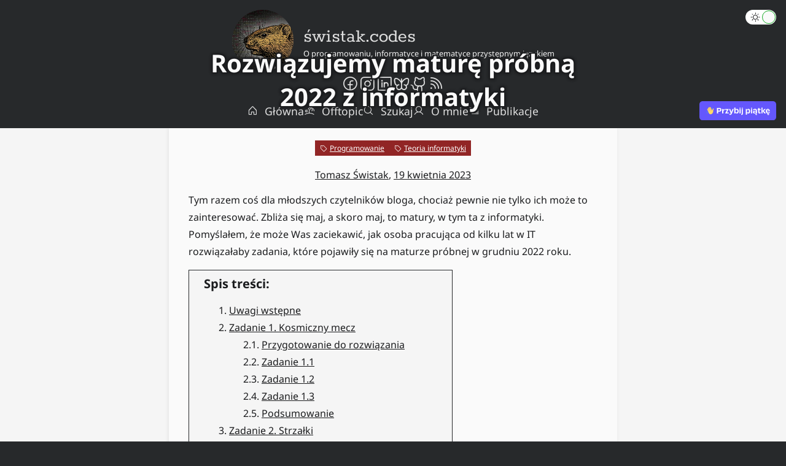

--- FILE ---
content_type: text/html; charset=utf-8
request_url: https://swistak.codes/post/matura-probna-2022/?utm_source=polskifrontend.pl&utm_medium=homepage
body_size: 42953
content:
<!DOCTYPE html><html lang="pl"><head><meta charSet="utf-8" data-next-head=""/><meta name="viewport" content="width=device-width" data-next-head=""/><meta property="fb:app_id" content="966242223397117" data-next-head=""/><meta property="article:author" content="Tomasz Świstak" data-next-head=""/><meta property="og:locale" content="pl_PL" data-next-head=""/><meta name="google-site-verification" content="V7AGRnUuciGMBwuPTzVBNvwl9oCrQpRg9dmAo5pZlbQ" data-next-head=""/><title data-next-head="">Rozwiązujemy maturę próbną 2022 z informatyki — świstak.codes</title><meta name="robots" content="index,follow" data-next-head=""/><meta name="description" content="W artykule pokazuję przykładowe rozwiązania wybranych zadań z matury próbnej 2022 z informatyki." data-next-head=""/><meta property="og:title" content="Rozwiązujemy maturę próbną 2022 z informatyki" data-next-head=""/><meta property="og:description" content="W artykule pokazuję przykładowe rozwiązania wybranych zadań z matury próbnej 2022 z informatyki." data-next-head=""/><meta property="og:url" content="https://swistak.codes/post/matura-probna-2022/" data-next-head=""/><meta property="og:type" content="article" data-next-head=""/><meta property="article:published_time" content="2023-04-19T07:00:00+00:00" data-next-head=""/><meta property="article:modified_time" content="2023-04-19T07:00:00+00:00" data-next-head=""/><meta property="article:tag" content="matura próbna 2022" data-next-head=""/><meta property="article:tag" content="matura" data-next-head=""/><meta property="article:tag" content="java" data-next-head=""/><meta property="article:tag" content="sito eratostenesa" data-next-head=""/><meta property="article:tag" content="system czwórkowy" data-next-head=""/><meta property="article:tag" content="system szesnastkowy" data-next-head=""/><meta property="article:tag" content="system heksadecymalny" data-next-head=""/><meta property="article:tag" content="wyrażenia regularne" data-next-head=""/><meta property="article:tag" content="smtp" data-next-head=""/><meta property="article:tag" content="ftp" data-next-head=""/><meta property="article:tag" content="https" data-next-head=""/><meta property="article:tag" content="imap" data-next-head=""/><meta property="article:tag" content="liczby pierwsze" data-next-head=""/><meta property="article:tag" content="drzewa" data-next-head=""/><meta property="article:tag" content="drzewo binarne" data-next-head=""/><meta property="og:image" content="https://swistak.codes/_next/static/media/swistak_manga.78880f42.jpg" data-next-head=""/><meta property="og:image:width" content="1200" data-next-head=""/><meta property="og:image:height" content="674" data-next-head=""/><meta property="og:site_name" content="świstak.codes" data-next-head=""/><link rel="canonical" href="https://swistak.codes/post/matura-probna-2022/" data-next-head=""/><link rel="next" href="https://swistak.codes/post/odwrotna-notacja-polska" data-next-head=""/><link rel="prev" href="https://swistak.codes/post/dziel-i-zwyciezaj-a-mnozenie" data-next-head=""/><meta property="csp-nonce" content="aQQc5w+NR7xhC1hxh5fWfVovfQs1kGPWwOs/yq7tNt0="/><meta http-equiv="Content-Security-Policy" content="default-src &#x27;self&#x27; https://radioactive-toy.swistak.codes https://dont-hate-me.swistak.codes;base-uri &#x27;self&#x27;;img-src &#x27;self&#x27; https://radioactive-toy.swistak.codes https://anesthetize.swistak.codes *.openstreetmap.org data:;media-src &#x27;self&#x27; https://anesthetize.swistak.codes;frame-src &#x27;self&#x27; https://anesthetize.swistak.codes https://synesthesia.swistak.codes;style-src &#x27;self&#x27; https://anesthetize.swistak.codes &#x27;unsafe-inline&#x27;;script-src &#x27;nonce-aQQc5w+NR7xhC1hxh5fWfVovfQs1kGPWwOs/yq7tNt0=&#x27; &#x27;self&#x27; https://radioactive-toy.swistak.codes ;font-src https://anesthetize.swistak.codes;"/><link rel="preconnect" href="https://anesthetize.swistak.codes"/><link rel="preconnect" href="https://radioactive-toy.swistak.codes"/><link rel="dns-prefetch" href="https://anesthetize.swistak.codes"/><link rel="dns-prefetch" href="https://radioactive-toy.swistak.codes"/><link rel="icon" href="/fav32.png" sizes="32x32"/><link rel="icon" href="/fav192.png" sizes="192x192"/><link rel="apple-touch-icon" href="/fav180.png"/><meta name="msapplication-TileImage" content="/fav270.png"/><link rel="alternate" type="application/rss+xml" title="Wszystkie wpisy" href="https://swistak.codes/rss-all/feed.xml"/><link rel="alternate" type="application/rss+xml" title="Wpisy ze strony głównej" href="https://swistak.codes/rss-main/feed.xml"/><link rel="alternate" type="application/rss+xml" title="Wpisy off-topic" href="https://swistak.codes/rss-offtopic/feed.xml"/><link rel="alternate" type="application/atom+xml" title="Wszystkie wpisy" href="https://swistak.codes/rss-all/atom.xml"/><link rel="alternate" type="application/atom+xml" title="Wpisy ze strony głównej" href="https://swistak.codes/rss-main/atom.xml"/><link rel="alternate" type="application/atom+xml" title="Wpisy off-topic" href="https://swistak.codes/rss-offtopic/atom.xml"/><link rel="alternate" type="application/feed+json" title="Wszystkie wpisy" href="https://swistak.codes/rss-all/feed.json"/><link rel="alternate" type="application/feed+json" title="Wpisy ze strony głównej" href="https://swistak.codes/rss-main/feed.json"/><link rel="alternate" type="application/feed+json" title="Wpisy off-topic" href="https://swistak.codes/rss-offtopic/feed.json"/><link nonce="aQQc5w+NR7xhC1hxh5fWfVovfQs1kGPWwOs/yq7tNt0=" rel="preload" href="/_next/static/css/5db2f2797e5231cd.css" as="style"/><link nonce="aQQc5w+NR7xhC1hxh5fWfVovfQs1kGPWwOs/yq7tNt0=" rel="preload" href="/_next/static/css/0b3c6ca3862b9897.css" as="style"/><script type="application/ld+json" data-next-head="">{"@context":"https://schema.org","@type":"Blog","datePublished":"2023-04-19T07:00:00+00:00","description":"W artykule pokazuję przykładowe rozwiązania wybranych zadań z matury próbnej 2022 z informatyki.","mainEntityOfPage":{"@type":"WebPage","@id":"https://swistak.codes/post/matura-probna-2022/"},"headline":"Rozwiązujemy maturę próbną 2022 z informatyki","image":["https://swistak.codes/_next/static/media/swistak_manga.78880f42.jpg"],"dateModified":"2023-04-19T07:00:00+00:00","author":{"@type":"Person","name":"Tomasz Świstak"},"publisher":{"@type":"Organization","name":"Tomasz Świstak","logo":{"@type":"ImageObject","url":"https://swistak.codes/_next/static/media/logo-bg.caabecae.png"}}}</script><noscript id="deferred-styles"><link href="https://anesthetize.swistak.codes/styles/fonts/fonts2.css" rel="stylesheet"/><link rel="stylesheet" href="https://anesthetize.swistak.codes/styles/phosphor2/style.css"/><link rel="stylesheet" href="https://anesthetize.swistak.codes/styles/phosphor2-fill/style.css"/><link rel="stylesheet" href="https://anesthetize.swistak.codes/styles/katex/katex.min.css"/><link rel="stylesheet" href="https://anesthetize.swistak.codes/styles/prism-tomorrow.min.css"/></noscript><script nonce="aQQc5w+NR7xhC1hxh5fWfVovfQs1kGPWwOs/yq7tNt0=" async="">
            var loadDeferredStyles = function() {
              var addStylesNode = document.getElementById("deferred-styles");
              var replacement = document.createElement("div");
              replacement.innerHTML = addStylesNode.textContent;
              document.body.appendChild(replacement)
              addStylesNode.parentElement.removeChild(addStylesNode);
            };
            var raf = window.requestAnimationFrame || window.mozRequestAnimationFrame ||
            window.webkitRequestAnimationFrame || window.msRequestAnimationFrame;
            if (raf) raf(function() { window.setTimeout(loadDeferredStyles, 0); });
            else window.addEventListener('load', loadDeferredStyles);
          </script><link nonce="aQQc5w+NR7xhC1hxh5fWfVovfQs1kGPWwOs/yq7tNt0=" rel="stylesheet" href="/_next/static/css/5db2f2797e5231cd.css" data-n-g=""/><link nonce="aQQc5w+NR7xhC1hxh5fWfVovfQs1kGPWwOs/yq7tNt0=" rel="stylesheet" href="/_next/static/css/0b3c6ca3862b9897.css" data-n-p=""/><noscript data-n-css="aQQc5w+NR7xhC1hxh5fWfVovfQs1kGPWwOs/yq7tNt0="></noscript><script defer="" nonce="aQQc5w+NR7xhC1hxh5fWfVovfQs1kGPWwOs/yq7tNt0=" noModule="" src="/_next/static/chunks/polyfills-42372ed130431b0a.js"></script><script src="/_next/static/chunks/webpack-f8b6a5a12602479e.js" nonce="aQQc5w+NR7xhC1hxh5fWfVovfQs1kGPWwOs/yq7tNt0=" defer=""></script><script src="/_next/static/chunks/framework-d33e0fe36067854f.js" nonce="aQQc5w+NR7xhC1hxh5fWfVovfQs1kGPWwOs/yq7tNt0=" defer=""></script><script src="/_next/static/chunks/main-88895a19fb3bb788.js" nonce="aQQc5w+NR7xhC1hxh5fWfVovfQs1kGPWwOs/yq7tNt0=" defer=""></script><script src="/_next/static/chunks/pages/_app-98143a62946a2cb0.js" nonce="aQQc5w+NR7xhC1hxh5fWfVovfQs1kGPWwOs/yq7tNt0=" defer=""></script><script src="/_next/static/chunks/8491-4239a02a78d99ac1.js" nonce="aQQc5w+NR7xhC1hxh5fWfVovfQs1kGPWwOs/yq7tNt0=" defer=""></script><script src="/_next/static/chunks/6912-d2defb675cc33d3a.js" nonce="aQQc5w+NR7xhC1hxh5fWfVovfQs1kGPWwOs/yq7tNt0=" defer=""></script><script src="/_next/static/chunks/pages/post/matura-probna-2022-c234c5640966aef7.js" nonce="aQQc5w+NR7xhC1hxh5fWfVovfQs1kGPWwOs/yq7tNt0=" defer=""></script><script src="/_next/static/Hm0LXQ4MS6s4P0ELnYjoF/_buildManifest.js" nonce="aQQc5w+NR7xhC1hxh5fWfVovfQs1kGPWwOs/yq7tNt0=" defer=""></script><script src="/_next/static/Hm0LXQ4MS6s4P0ELnYjoF/_ssgManifest.js" nonce="aQQc5w+NR7xhC1hxh5fWfVovfQs1kGPWwOs/yq7tNt0=" defer=""></script></head><body><link rel="preload" as="image" href="/suppi.svg"/><link rel="preload" as="image" href="/_next/image//?url=/_next/static/media/amonit.5c9c9b61.jpg&amp;w=3840&amp;q=75"/><link rel="preload" as="image" href="/_next/image//?url=/_next/static/media/sowa.5463bc83.jpg&amp;w=3840&amp;q=75"/><link rel="preload" as="image" href="/_next/image//?url=/_next/static/media/syzyf.0f0005fd.jpg&amp;w=3840&amp;q=75"/><div id="__next"><div><header class="header_container__xofsz"><div class="theme-change-button_container__2lqC4"><div><div class="react-toggle react-toggle--checked theme-change-button_toggle__wbKQO"><div class="react-toggle-track"><div class="react-toggle-track-check"><i class="ph ph-sun"></i></div><div class="react-toggle-track-x"><i class="ph ph-moon"></i></div></div><div class="react-toggle-thumb"></div><input aria-label="Zmień motyw kolorystyczny" class="react-toggle-screenreader-only" type="checkbox" checked=""/></div></div></div><a class="common_pureLink__p5MDn page-title_linkWrapper__ItZV4" href="/"><div class="page-title_logo__r91CY"><div class="page-title_logoWrapper__w3oxl"><span style="box-sizing:border-box;display:inline-block;overflow:hidden;width:initial;height:initial;background:none;opacity:1;border:0;margin:0;padding:0;position:relative;max-width:100%"><span style="box-sizing:border-box;display:block;width:initial;height:initial;background:none;opacity:1;border:0;margin:0;padding:0;max-width:100%"><img style="display:block;max-width:100%;width:initial;height:initial;background:none;opacity:1;border:0;margin:0;padding:0" alt="" aria-hidden="true" src="data:image/svg+xml,%3csvg%20xmlns=%27http://www.w3.org/2000/svg%27%20version=%271.1%27%20width=%27706%27%20height=%27706%27/%3e"/></span><img alt="" src="[data-uri]" decoding="async" data-nimg="intrinsic" style="position:absolute;top:0;left:0;bottom:0;right:0;box-sizing:border-box;padding:0;border:none;margin:auto;display:block;width:0;height:0;min-width:100%;max-width:100%;min-height:100%;max-height:100%;background-size:cover;background-position:0% 0%;filter:blur(20px);background-image:url(&quot;[data-uri]&quot;)"/><noscript><img alt="" loading="lazy" decoding="async" data-nimg="intrinsic" style="position:absolute;top:0;left:0;bottom:0;right:0;box-sizing:border-box;padding:0;border:none;margin:auto;display:block;width:0;height:0;min-width:100%;max-width:100%;min-height:100%;max-height:100%" srcSet="/_next/image/?url=%2F_next%2Fstatic%2Fmedia%2Fswistak_logo.caabecae.png&amp;w=750&amp;q=75 1x, /_next/image/?url=%2F_next%2Fstatic%2Fmedia%2Fswistak_logo.caabecae.png&amp;w=1920&amp;q=75 2x" src="/_next/image/?url=%2F_next%2Fstatic%2Fmedia%2Fswistak_logo.caabecae.png&amp;w=1920&amp;q=75"/></noscript></span></div><div class="page-title_titleWrapper__S9h0F"><div class="page-title_title__FJ2La">świstak.codes</div><div class="page-title_subtitle__7kQmn">O programowaniu, informatyce i matematyce przystępnym językiem</div></div></div></a><nav class="common-header_menuContainer__qdRwm"><div><a href="https://www.facebook.com/swistak.codes/" target="_blank" title="Facebook" class="socials_socialLink__8HHoj" rel="noreferrer"><i class="ph ph-facebook-logo"></i></a></div><div><a href="https://www.instagram.com/swistak.codes/" target="_blank" title="Instagram" class="socials_socialLink__8HHoj" rel="noreferrer"><i class="ph ph-instagram-logo"></i></a></div><div><a href="https://www.linkedin.com/in/tomasz-swistak/" target="_blank" title="LinkedIn" class="socials_socialLink__8HHoj" rel="noreferrer"><i class="ph ph-linkedin-logo"></i></a></div><div><a href="https://bsky.app/profile/swistak.codes" target="_blank" title="Bluesky" class="socials_socialLink__8HHoj" rel="noreferrer"><i class="ph ph-butterfly"></i></a></div><div><a href="https://github.com/swistak-codes" target="_blank" title="GitHub" class="socials_socialLink__8HHoj" rel="noreferrer"><i class="ph ph-github-logo"></i></a></div><div><a title="RSS" class="socials_socialLink__8HHoj" href="/rss/"><i class="ph ph-rss"></i></a></div></nav><nav class="common-header_menuContainer__qdRwm common-header_menuContainerMargin__9wloE"><div><a class="header-link_headerLink__1UHwQ" href="/"><i class="ph ph-house"></i><span class="common-header_longNbsp__McjR6"> </span>Główna</a></div><div><a class="header-link_headerLink__1UHwQ" href="/offtopic/"><i class="ph ph-island"></i><span class="common-header_longNbsp__McjR6"> </span>Offtopic</a></div><div><a class="header-link_headerLink__1UHwQ" href="/post/matura-probna-2022/#"><i class="ph ph-magnifying-glass"></i><span class="common-header_longNbsp__McjR6"> </span>Szukaj</a></div><div><a class="header-link_headerLink__1UHwQ" href="/o-mnie/"><i class="ph ph-user"></i><span class="common-header_longNbsp__McjR6"> </span>O mnie</a></div><div><a class="header-link_headerLink__1UHwQ" href="/publikacje/"><i class="ph ph-article-ny-times"></i><span class="common-header_longNbsp__McjR6"> </span>Publikacje</a></div></nav><nav class="common-header_menuContainer__qdRwm common-header_menuContainerMargin__9wloE support-container_container__gbK9a"><a href="https://suppi.pl/tswistak" target="_blank" rel="noreferrer" class="common_pureLink__p5MDn"><img width="165" src="/suppi.svg" alt="Wesprzyj mnie na suppi.pl" class="support-container_buyCoffee__uCpzM"/></a></nav></header><div class="common_fakeBody__rtkkO"><main class="common_pageContainer__IIy_p"><article class="common_article__wBoug"><div style="aspect-ratio:16/9" class="post-header_styleWrapper__t_j1Y"><span style="box-sizing:border-box;display:block;overflow:hidden;width:initial;height:initial;background:none;opacity:1;border:0;margin:0;padding:0;position:absolute;top:0;left:0;bottom:0;right:0"><img alt="" src="[data-uri]" decoding="async" data-nimg="fill" style="position:absolute;top:0;left:0;bottom:0;right:0;box-sizing:border-box;padding:0;border:none;margin:auto;display:block;width:0;height:0;min-width:100%;max-width:100%;min-height:100%;max-height:100%;object-fit:cover;object-position:center;background-size:cover;background-position:center;filter:blur(20px);background-image:url(&quot;[data-uri]&quot;)"/><noscript><img alt="" loading="lazy" decoding="async" data-nimg="fill" style="position:absolute;top:0;left:0;bottom:0;right:0;box-sizing:border-box;padding:0;border:none;margin:auto;display:block;width:0;height:0;min-width:100%;max-width:100%;min-height:100%;max-height:100%;object-fit:cover;object-position:center" sizes="100vw" srcSet="/_next/image/?url=%2F_next%2Fstatic%2Fmedia%2Fswistak_manga.78880f42.jpg&amp;w=640&amp;q=75 640w, /_next/image/?url=%2F_next%2Fstatic%2Fmedia%2Fswistak_manga.78880f42.jpg&amp;w=750&amp;q=75 750w, /_next/image/?url=%2F_next%2Fstatic%2Fmedia%2Fswistak_manga.78880f42.jpg&amp;w=828&amp;q=75 828w, /_next/image/?url=%2F_next%2Fstatic%2Fmedia%2Fswistak_manga.78880f42.jpg&amp;w=1080&amp;q=75 1080w, /_next/image/?url=%2F_next%2Fstatic%2Fmedia%2Fswistak_manga.78880f42.jpg&amp;w=1200&amp;q=75 1200w, /_next/image/?url=%2F_next%2Fstatic%2Fmedia%2Fswistak_manga.78880f42.jpg&amp;w=1920&amp;q=75 1920w, /_next/image/?url=%2F_next%2Fstatic%2Fmedia%2Fswistak_manga.78880f42.jpg&amp;w=2048&amp;q=75 2048w, /_next/image/?url=%2F_next%2Fstatic%2Fmedia%2Fswistak_manga.78880f42.jpg&amp;w=3840&amp;q=75 3840w" src="/_next/image/?url=%2F_next%2Fstatic%2Fmedia%2Fswistak_manga.78880f42.jpg&amp;w=3840&amp;q=75"/></noscript></span><div class="post-header_title__emJSU"><h1 class="post-header_titleWrapper__wCcHJ">Rozwiązujemy maturę próbną 2022 z informatyki</h1></div></div><div class="common_contentContainer__tsey_"><div class="common_unitMargin__2zcyj"><div class="tags-categories_tagCategoryContainer__Wp0KE"><div class="tags-categories_badge___UU5s tags-categories_categoryBadge__Bp8Q3"><i class="ph ph-tag"></i><a href="/category/programowanie/">Programowanie</a></div><div class="tags-categories_badge___UU5s tags-categories_categoryBadge__Bp8Q3"><i class="ph ph-tag"></i><a href="/category/teoria-informatyki/">Teoria informatyki</a></div></div></div><div class="common_contentWrapper__L4z7O"><div class="post_wrapper__mF0A0" data-testid="post-content"><div class="post-date_postDate__REjMS"><a href="/author/tomasz-swistak/">Tomasz Świstak</a>,<!-- --> <a href="/archive/2023/04/">19 kwietnia 2023</a></div><p>Tym razem coś dla młodszych czytelników bloga, chociaż pewnie nie tylko ich może to zainteresować. Zbliża się maj, a skoro maj, to matury, w tym ta z informatyki. Pomyślałem, że może Was zaciekawić, jak osoba pracująca od kilku lat w IT rozwiązałaby zadania, które pojawiły się na maturze próbnej w grudniu 2022 roku.</p><nav class="toc"><ol class="toc-level toc-level-1"><li class="toc-item toc-item-h2"><a class="toc-link toc-link-h2" href="#uwagi-wstępne">Uwagi wstępne</a></li><li class="toc-item toc-item-h2"><a class="toc-link toc-link-h2" href="#zadanie-1-kosmiczny-mecz">Zadanie 1. Kosmiczny mecz</a><ol class="toc-level toc-level-2"><li class="toc-item toc-item-h3"><a class="toc-link toc-link-h3" href="#przygotowanie-do-rozwiązania">Przygotowanie do rozwiązania</a></li><li class="toc-item toc-item-h3"><a class="toc-link toc-link-h3" href="#zadanie-11">Zadanie 1.1</a></li><li class="toc-item toc-item-h3"><a class="toc-link toc-link-h3" href="#zadanie-12">Zadanie 1.2</a></li><li class="toc-item toc-item-h3"><a class="toc-link toc-link-h3" href="#zadanie-13">Zadanie 1.3</a></li><li class="toc-item toc-item-h3"><a class="toc-link toc-link-h3" href="#podsumowanie">Podsumowanie</a></li></ol></li><li class="toc-item toc-item-h2"><a class="toc-link toc-link-h2" href="#zadanie-2-strzałki">Zadanie 2. Strzałki</a><ol class="toc-level toc-level-2"><li class="toc-item toc-item-h3"><a class="toc-link toc-link-h3" href="#zadanie-21">Zadanie 2.1</a></li><li class="toc-item toc-item-h3"><a class="toc-link toc-link-h3" href="#zadanie-22">Zadanie 2.2</a></li><li class="toc-item toc-item-h3"><a class="toc-link toc-link-h3" href="#zadanie-23">Zadanie 2.3</a></li><li class="toc-item toc-item-h3"><a class="toc-link toc-link-h3" href="#zadanie-24">Zadanie 2.4</a><ol class="toc-level toc-level-3"><li class="toc-item toc-item-h4"><a class="toc-link toc-link-h4" href="#przygotowanie-do-rozwiązania-1">Przygotowanie do rozwiązania</a></li><li class="toc-item toc-item-h4"><a class="toc-link toc-link-h4" href="#rozwiązanie">Rozwiązanie</a></li></ol></li></ol></li><li class="toc-item toc-item-h2"><a class="toc-link toc-link-h2" href="#zadanie-3-liczby">Zadanie 3. Liczby</a><ol class="toc-level toc-level-2"><li class="toc-item toc-item-h3"><a class="toc-link toc-link-h3" href="#zadanie-31">Zadanie 3.1</a><ol class="toc-level toc-level-3"><li class="toc-item toc-item-h4"><a class="toc-link toc-link-h4" href="#inne-możliwe-odpowiedzi">Inne możliwe odpowiedzi?</a></li></ol></li><li class="toc-item toc-item-h3"><a class="toc-link toc-link-h3" href="#przygotowanie-do-rozwiązania-2">Przygotowanie do rozwiązania</a></li><li class="toc-item toc-item-h3"><a class="toc-link toc-link-h3" href="#zadanie-32">Zadanie 3.2</a></li><li class="toc-item toc-item-h3"><a class="toc-link toc-link-h3" href="#zadanie-33">Zadanie 3.3</a></li><li class="toc-item toc-item-h3"><a class="toc-link toc-link-h3" href="#zadanie-34">Zadanie 3.4</a></li><li class="toc-item toc-item-h3"><a class="toc-link toc-link-h3" href="#podsumowanie-1">Podsumowanie</a></li></ol></li><li class="toc-item toc-item-h2"><a class="toc-link toc-link-h2" href="#zadania-teoretyczne">Zadania teoretyczne</a><ol class="toc-level toc-level-2"><li class="toc-item toc-item-h3"><a class="toc-link toc-link-h3" href="#zadanie-6-protokoły">Zadanie 6. Protokoły</a></li><li class="toc-item toc-item-h3"><a class="toc-link toc-link-h3" href="#zadanie-7">Zadanie 7</a></li><li class="toc-item toc-item-h3"><a class="toc-link toc-link-h3" href="#zadanie-8-systemy-liczbowe">Zadanie 8. Systemy liczbowe</a></li></ol></li><li class="toc-item toc-item-h2"><a class="toc-link toc-link-h2" href="#słowo-na-koniec">Słowo na koniec</a></li></ol></nav>
<!-- -->
<h2 id="uwagi-wstępne"><a aria-hidden="true" tabindex="-1" href="#uwagi-wstępne"><span class="icon icon-link"></span></a>Uwagi wstępne</h2>
<p>Zanim jednak przejdziemy do rozwiązywania zadań, parę uwag wstępnych ode mnie:</p>
<ul>
<li>Nie będę podawać treści zadań. Sam brałem je ze strony <a target="_blank" rel="noreferrer" href="https://arkusze.pl/matura-probna-informatyka-2022-grudzien-poziom-rozszerzony/">arkusze.pl</a> (<a target="_blank" rel="noreferrer" href="https://web.archive.org/web/20230315225705/https://arkusze.pl/matura-probna-informatyka-2022-grudzien-poziom-rozszerzony/">kopia na archive.org</a>) i Ty też możesz je stamtąd wziąć.</li>
<li>Nie jestem ani nauczycielem, ani egzaminatorem, stąd nie mam pojęcia, czy moje odpowiedzi wstrzelą się w klucz. Zapoznałem się z dokumentem zasad oceniania rozwiązań zadań, ale nie oznacza to, że moje rozwiązania miałyby zawsze maksimum punktów.</li>
<li>Maturę z informatyki zdawałem ok. 15 lat temu, więc nie jestem na bieżąco z wymaganiami ani z tym, co jest w aktualnym programie nauczania. Starałem się jednak w tej kwestii doszkolić z różnych źródeł.</li>
<li>Pominę rozwiązywanie zadań z Excela (zad. 4 <em>EKOdom</em>) i z baz danych (zad. 5 <em>Hotel „Panorama”</em>). Jest to spowodowane tylko i wyłącznie tym, że chcę skrócić ten artykuł, więc postanowiłem pominąć Excela jako najmniej programistycznego. Natomiast bazy danych pominąłem z tego powodu, że nie wymyśliłem, jak je fajnie pokazać online, a nie chcę wrzucać surowego SQL-a (a w Accessie bawić się nie będziemy).</li>
<li>Przykłady napiszę w Javie (z OpenJDK 17). Jest to język, w którym nie piszę na co dzień, ale poziom zadań maturalnych nie wymaga głębokiej znajomości języka. Dopuszczalne są też Python, Pascal i C++, ale stwierdziłem, że z chęcią przypomnę sobie Javę.<!-- -->
<ul>
<li>Na marginesie dodam, że sam pisałem maturę w Pascalu, ale dziś brałbym Pythona albo Javę. C++ jest trudny do debugowania i w warunkach stresu można się łatwo zgubić, natomiast Pascal jest przestarzały. Zarówno Java, jak i Python są nowoczesnymi językami z bogatą biblioteką standardową i potrafią sensownie informować o problemach w kodzie.</li>
<li>Jeśli wybierzesz Javę, od razu wybierz edytor IntelliJ IDEA, bo zapewni Ci podpowiedzi nieocenione w trakcie egzaminu. Analogicznie do Pythona polecam PyCharm z tego samego powodu. Oba edytory są zarówno na Windowsie, jak i Linuksie, i (z tego, co widziałem) dopuszczone na egzaminie.</li>
<li>Jeśli czyta to ktoś mocno obeznany z Javą, to celowo nie stosowałem konstrukcji „bardziej zaawansowanych”, jak np. strumienie. Nie wiem, czy w liceum ktokolwiek poznaje takie rzeczy, a też chciałem, żeby kod wyglądał jak najbardziej uniwersalnie, do prostego przełożenia na dowolny inny język.</li>
</ul>
</li>
<li>Wszystko w kodzie będę nazywać po angielsku, tak jak to się robi w dobrze prowadzonych aplikacjach.</li>
</ul>
<h2 id="zadanie-1-kosmiczny-mecz"><a aria-hidden="true" tabindex="-1" href="#zadanie-1-kosmiczny-mecz"><span class="icon icon-link"></span></a>Zadanie 1. Kosmiczny mecz</h2>
<p>Z opisu zadania możemy już dojść do wstępnych założeń związanych z implementacją:</p>
<ul>
<li>W pliku mamy jedną linijkę, więc taki też scenariusz odczytu załóżmy.</li>
<li>Mamy informację, że tekst składa się z 10000 znaków, ale w Javie czy Pythonie nie będzie nas to interesować. Będziemy po prostu odczytywać string znak po znaku (metodą <code>charAt(indeks)</code>). Jedynie, co warto zrobić, to obcięcie białych znaków na przodzie i końcu, aby nie zaburzyły <a target="_blank" href="/post/iteracja-co-to-jest/">iteracji</a>.</li>
</ul>
<h3 id="przygotowanie-do-rozwiązania"><a aria-hidden="true" tabindex="-1" href="#przygotowanie-do-rozwiązania"><span class="icon icon-link"></span></a>Przygotowanie do rozwiązania</h3>
<p>Przygotujmy wstępny kod do rozwiązania zadania. Analogiczny będę używać przy dalszych zadaniach, więc później będę co najwyżej tylko opisywać różnice, a teraz bardziej szczegółowo.</p>
<p>Napiszmy metodę w głównej klasie aplikacji, która odczyta wskazany plik:</p>
<div class="remark-highlight"><pre class="language-java"><code class="language-java"><span class="token keyword">private</span> <span class="token keyword">static</span> <span class="token class-name">String</span> <span class="token function">readFile</span><span class="token punctuation">(</span><span class="token class-name">String</span> path<span class="token punctuation">)</span> <span class="token keyword">throws</span> <span class="token class-name">IOException</span> <span class="token punctuation">{</span>
  <span class="token class-name">Path</span> filePath <span class="token operator">=</span> <span class="token class-name">Path</span><span class="token punctuation">.</span><span class="token function">of</span><span class="token punctuation">(</span>path<span class="token punctuation">)</span><span class="token punctuation">;</span>
  <span class="token class-name">String</span> content <span class="token operator">=</span> <span class="token class-name">Files</span><span class="token punctuation">.</span><span class="token function">readString</span><span class="token punctuation">(</span>filePath<span class="token punctuation">)</span><span class="token punctuation">;</span>
  <span class="token keyword">return</span> content<span class="token punctuation">.</span><span class="token function">trim</span><span class="token punctuation">(</span><span class="token punctuation">)</span><span class="token punctuation">;</span>
<span class="token punctuation">}</span>
</code></pre></div>
<p>Do tego dopiszmy metodę zapisującą wyniki do pliku:</p>
<div class="remark-highlight"><pre class="language-java"><code class="language-java"><span class="token keyword">private</span> <span class="token keyword">static</span> <span class="token keyword">void</span> <span class="token function">writeResults</span><span class="token punctuation">(</span><span class="token class-name">Iterable</span><span class="token generics"><span class="token punctuation">&lt;</span><span class="token class-name">String</span><span class="token punctuation">&gt;</span></span> results<span class="token punctuation">)</span> <span class="token keyword">throws</span> <span class="token class-name">IOException</span> <span class="token punctuation">{</span>
  <span class="token class-name">Path</span> filePath <span class="token operator">=</span> <span class="token class-name">Path</span><span class="token punctuation">.</span><span class="token function">of</span><span class="token punctuation">(</span><span class="token string">&quot;./wyniki1.txt&quot;</span><span class="token punctuation">)</span><span class="token punctuation">;</span>
  <span class="token class-name">Files</span><span class="token punctuation">.</span><span class="token function">write</span><span class="token punctuation">(</span>filePath<span class="token punctuation">,</span> results<span class="token punctuation">)</span><span class="token punctuation">;</span>
<span class="token punctuation">}</span>
</code></pre></div>
<p>Skoro jest to Java będąca przede wszystkim językiem obiektowym, to każde zadanie niech będzie odrębną klasą. Zdefiniujmy interfejs, który spełnią wszystkie zadania, aby potem łatwo po nich iterować. Zauważmy, że każde ma zwrócić odpowiedź w postaci tekstu, więc najprościej jest zrobić tak:</p>
<div class="remark-highlight"><pre class="language-java"><code class="language-java"><span class="token keyword">interface</span> <span class="token class-name">Task</span> <span class="token punctuation">{</span>
  <span class="token class-name">String</span> <span class="token function">getTaskName</span><span class="token punctuation">(</span><span class="token punctuation">)</span><span class="token punctuation">;</span>

  <span class="token class-name">String</span> <span class="token function">doTask</span><span class="token punctuation">(</span><span class="token class-name">String</span> entry<span class="token punctuation">)</span><span class="token punctuation">;</span>
<span class="token punctuation">}</span>
</code></pre></div>
<p><code>getTaskName()</code> będzie funkcją zwracającą numer zadania.</p>
<p>W <code>main()</code> stwórzmy pętlę, która odczyta pliki, przeiteruje po zadaniach, wypisze ich rezultaty i zapisze do pliku. Ja użyję następującego kodu:</p>
<div class="remark-highlight"><pre class="language-java"><code class="language-java"><span class="token keyword">public</span> <span class="token keyword">static</span> <span class="token keyword">void</span> <span class="token function">main</span><span class="token punctuation">(</span><span class="token class-name">String</span><span class="token punctuation">[</span><span class="token punctuation">]</span> args<span class="token punctuation">)</span> <span class="token keyword">throws</span> <span class="token class-name">IOException</span> <span class="token punctuation">{</span>
  <span class="token class-name">Task</span><span class="token punctuation">[</span><span class="token punctuation">]</span> tasks <span class="token operator">=</span> <span class="token keyword">new</span> <span class="token class-name">Task</span><span class="token punctuation">[</span><span class="token punctuation">]</span> <span class="token punctuation">{</span> <span class="token keyword">new</span> <span class="token class-name">FirstTask</span><span class="token punctuation">(</span><span class="token punctuation">)</span><span class="token punctuation">,</span> <span class="token keyword">new</span> <span class="token class-name">SecondTask</span><span class="token punctuation">(</span><span class="token punctuation">)</span><span class="token punctuation">,</span> <span class="token keyword">new</span> <span class="token class-name">ThirdTask</span><span class="token punctuation">(</span><span class="token punctuation">)</span> <span class="token punctuation">}</span><span class="token punctuation">;</span>
  <span class="token class-name">String</span> sampleData <span class="token operator">=</span> <span class="token function">readFile</span><span class="token punctuation">(</span><span class="token string">&quot;./mecz_przyklad.txt&quot;</span><span class="token punctuation">)</span><span class="token punctuation">;</span>
  <span class="token class-name">String</span> realData <span class="token operator">=</span> <span class="token function">readFile</span><span class="token punctuation">(</span><span class="token string">&quot;./mecz.txt&quot;</span><span class="token punctuation">)</span><span class="token punctuation">;</span>
  <span class="token class-name">ArrayList</span><span class="token generics"><span class="token punctuation">&lt;</span><span class="token class-name">String</span><span class="token punctuation">&gt;</span></span> results <span class="token operator">=</span> <span class="token keyword">new</span> <span class="token class-name">ArrayList</span><span class="token generics"><span class="token punctuation">&lt;</span><span class="token class-name">String</span><span class="token punctuation">&gt;</span></span><span class="token punctuation">(</span><span class="token punctuation">)</span><span class="token punctuation">;</span>
  <span class="token keyword">for</span> <span class="token punctuation">(</span><span class="token class-name">Task</span> task <span class="token operator">:</span> tasks<span class="token punctuation">)</span> <span class="token punctuation">{</span>
    <span class="token class-name">String</span> name <span class="token operator">=</span> task<span class="token punctuation">.</span><span class="token function">getTaskName</span><span class="token punctuation">(</span><span class="token punctuation">)</span><span class="token punctuation">;</span>
    <span class="token class-name">String</span> sampleSolution <span class="token operator">=</span> task<span class="token punctuation">.</span><span class="token function">doTask</span><span class="token punctuation">(</span>sampleData<span class="token punctuation">)</span><span class="token punctuation">;</span>
    <span class="token class-name">String</span> realSolution <span class="token operator">=</span> task<span class="token punctuation">.</span><span class="token function">doTask</span><span class="token punctuation">(</span>realData<span class="token punctuation">)</span><span class="token punctuation">;</span>
    <span class="token class-name">System</span><span class="token punctuation">.</span>out<span class="token punctuation">.</span><span class="token function">println</span><span class="token punctuation">(</span>name<span class="token punctuation">)</span><span class="token punctuation">;</span>
    <span class="token class-name">System</span><span class="token punctuation">.</span>out<span class="token punctuation">.</span><span class="token function">println</span><span class="token punctuation">(</span>sampleSolution<span class="token punctuation">)</span><span class="token punctuation">;</span>
    <span class="token class-name">System</span><span class="token punctuation">.</span>out<span class="token punctuation">.</span><span class="token function">println</span><span class="token punctuation">(</span>realSolution<span class="token punctuation">)</span><span class="token punctuation">;</span>
    results<span class="token punctuation">.</span><span class="token function">add</span><span class="token punctuation">(</span><span class="token class-name">String</span><span class="token punctuation">.</span><span class="token function">format</span><span class="token punctuation">(</span><span class="token string">&quot;%s: %s&quot;</span><span class="token punctuation">,</span> name<span class="token punctuation">,</span> realSolution<span class="token punctuation">)</span><span class="token punctuation">)</span><span class="token punctuation">;</span>
  <span class="token punctuation">}</span>
  <span class="token function">writeResults</span><span class="token punctuation">(</span>results<span class="token punctuation">)</span><span class="token punctuation">;</span>
<span class="token punctuation">}</span>
</code></pre></div>
<h3 id="zadanie-11"><a aria-hidden="true" tabindex="-1" href="#zadanie-11"><span class="icon icon-link"></span></a>Zadanie 1.1</h3>
<p>W tym przypadku posłużymy się bardzo prostą pętlą porównującą dwa znaki znajdujące się obok siebie. Należy tylko pamiętać, że albo iterujemy od 1 do końca (wtedy sprawdzamy aktualny z poprzednim), albo od 0 do <code>koniec-1</code> (wtedy sprawdzamy aktualny z następnym). Myślę, że kodu nie trzeba za bardzo tłumaczyć.</p>
<div class="remark-highlight"><pre class="language-java"><code class="language-java"><span class="token keyword">class</span> <span class="token class-name">FirstTask</span> <span class="token keyword">implements</span> <span class="token class-name">Task</span> <span class="token punctuation">{</span>
  <span class="token keyword">public</span> <span class="token class-name">String</span> <span class="token function">getTaskName</span><span class="token punctuation">(</span><span class="token punctuation">)</span> <span class="token punctuation">{</span>
    <span class="token keyword">return</span> <span class="token string">&quot;1.1.&quot;</span><span class="token punctuation">;</span>
  <span class="token punctuation">}</span>

  <span class="token keyword">public</span> <span class="token class-name">String</span> <span class="token function">doTask</span><span class="token punctuation">(</span><span class="token class-name">String</span> entry<span class="token punctuation">)</span> <span class="token punctuation">{</span>
    <span class="token keyword">int</span> result <span class="token operator">=</span> <span class="token number">0</span><span class="token punctuation">;</span>
    <span class="token keyword">for</span> <span class="token punctuation">(</span><span class="token keyword">int</span> i <span class="token operator">=</span> <span class="token number">1</span><span class="token punctuation">;</span> i <span class="token operator">&lt;</span> entry<span class="token punctuation">.</span><span class="token function">length</span><span class="token punctuation">(</span><span class="token punctuation">)</span><span class="token punctuation">;</span> i<span class="token operator">++</span><span class="token punctuation">)</span> <span class="token punctuation">{</span>
      <span class="token class-name">Character</span> previous <span class="token operator">=</span> entry<span class="token punctuation">.</span><span class="token function">charAt</span><span class="token punctuation">(</span>i <span class="token operator">-</span> <span class="token number">1</span><span class="token punctuation">)</span><span class="token punctuation">;</span>
      <span class="token class-name">Character</span> current <span class="token operator">=</span> entry<span class="token punctuation">.</span><span class="token function">charAt</span><span class="token punctuation">(</span>i<span class="token punctuation">)</span><span class="token punctuation">;</span>
      <span class="token keyword">if</span> <span class="token punctuation">(</span>previous <span class="token operator">!=</span> current<span class="token punctuation">)</span> <span class="token punctuation">{</span>
        result<span class="token operator">++</span><span class="token punctuation">;</span>
      <span class="token punctuation">}</span>
    <span class="token punctuation">}</span>
    <span class="token keyword">return</span> <span class="token class-name">Integer</span><span class="token punctuation">.</span><span class="token function">toString</span><span class="token punctuation">(</span>result<span class="token punctuation">)</span><span class="token punctuation">;</span>
  <span class="token punctuation">}</span>
<span class="token punctuation">}</span>
</code></pre></div>
<p>Kod możesz sprawdzić na <a target="_blank" rel="noreferrer" href="https://replit.com/@tswistak/zadanie-1#FirstTask.java">Replit</a> wraz z resztą podzadań.</p>
<p>Warto zwrócić uwagę, że ktoś bardziej zaawansowany mógłby się pokusić o rozwiązanie z wykorzystaniem wyrażeń regularnych, ale one się tutaj nie sprawdzą. W ich przypadku, gdy zostanie wykryta jakaś grupa znaków spełniająca wzorzec, znaki z niej nie mogą spełniać kolejnego wzorca. Dlatego w przypadku pokazanym w zadaniu (we fragmencie <code>BABA</code>) mamy 3 razy pożądaną sytuację, a wyrażenie regularne (np. takie: <code>/([A-Z])(?!\1)[A-Z]/</code>) zwróciłoby 2 (<a target="_blank" rel="noreferrer" href="https://regexr.com/7a78d">tutaj możesz to sprawdzić</a>).</p>
<h3 id="zadanie-12"><a aria-hidden="true" tabindex="-1" href="#zadanie-12"><span class="icon icon-link"></span></a>Zadanie 1.2</h3>
<p>W przypadku tego zadania również będziemy iterować znak po znaku. W trakcie iteracji spisujemy do dwóch zmiennych, ile każda z drużyn zdobyła punktów. Co jest inne względem poprzedniego zadania to fakt, że musimy przerwać iterację w momencie, gdy jednej z drużyn naliczyliśmy 1000 punktów, a druga ma co najmniej 3 punkty mniej. Można to zrobić na dwa sposoby:</p>
<ul>
<li>Pętla <code>while</code>, gdzie sprawdzamy w warunku: czy istnieją jeszcze znaki, oraz czy warunek przerwania (1000 punktów itd.) jest spełniony.</li>
<li>Pętla <code>for</code> jak w poprzednim zadaniu, w której damy <code>if</code> sprawdzający warunek przerwania. Jeśli jest prawdziwy, przerywamy pętlę za pomocą <code>break</code> albo <code>return</code>.</li>
</ul>
<p>Przyznam, że nie wiem, które rozwiązanie na maturze byłoby lepsze. Na pierwszym roku studiów uczono mnie, aby nie używać <code>break</code>, natomiast w pracy, dla lepszej czytelności kodu, poszedłbym w to drugie rozwiązanie. Założę jednak, że w liceach podchodzi się tak samo do kwestii <code>break</code> jak na studiach, więc użyłbym pierwszego sposobu. Aby jednak poprawić nieco czytelność, utworzę dodatkową metodę do sprawdzania warunku przerwania iteracji, którą wykorzystam ponownie do określenia, kto wygrał. W przypadku <code>for</code>, w warunku dałbym od razu <code>return</code> zwracający odpowiednie dane.</p>
<p>Kod napisałbym następująco:</p>
<div class="remark-highlight"><pre class="language-java"><code class="language-java"><span class="token keyword">class</span> <span class="token class-name">SecondTask</span> <span class="token keyword">implements</span> <span class="token class-name">Task</span> <span class="token punctuation">{</span>
  <span class="token keyword">private</span> <span class="token keyword">static</span> <span class="token keyword">final</span> <span class="token class-name">String</span> resultFormat <span class="token operator">=</span> <span class="token string">&quot;%s %d:%d&quot;</span><span class="token punctuation">;</span>

  <span class="token keyword">public</span> <span class="token class-name">String</span> <span class="token function">getTaskName</span><span class="token punctuation">(</span><span class="token punctuation">)</span> <span class="token punctuation">{</span>
    <span class="token keyword">return</span> <span class="token string">&quot;1.2.&quot;</span><span class="token punctuation">;</span>
  <span class="token punctuation">}</span>

  <span class="token keyword">public</span> <span class="token class-name">String</span> <span class="token function">doTask</span><span class="token punctuation">(</span><span class="token class-name">String</span> entry<span class="token punctuation">)</span> <span class="token punctuation">{</span>
    <span class="token keyword">int</span> a <span class="token operator">=</span> <span class="token number">0</span><span class="token punctuation">;</span>
    <span class="token keyword">int</span> b <span class="token operator">=</span> <span class="token number">0</span><span class="token punctuation">;</span>
    <span class="token keyword">int</span> i <span class="token operator">=</span> <span class="token number">0</span><span class="token punctuation">;</span>
    <span class="token keyword">while</span> <span class="token punctuation">(</span>i <span class="token operator">&lt;</span> entry<span class="token punctuation">.</span><span class="token function">length</span><span class="token punctuation">(</span><span class="token punctuation">)</span> <span class="token operator">&amp;&amp;</span> <span class="token operator">!</span><span class="token function">hasWon</span><span class="token punctuation">(</span>a<span class="token punctuation">,</span> b<span class="token punctuation">)</span> <span class="token operator">&amp;&amp;</span> <span class="token operator">!</span><span class="token function">hasWon</span><span class="token punctuation">(</span>b<span class="token punctuation">,</span> a<span class="token punctuation">)</span><span class="token punctuation">)</span> <span class="token punctuation">{</span>
      <span class="token class-name">Character</span> whoWon <span class="token operator">=</span> entry<span class="token punctuation">.</span><span class="token function">charAt</span><span class="token punctuation">(</span>i<span class="token punctuation">)</span><span class="token punctuation">;</span>
      <span class="token keyword">if</span> <span class="token punctuation">(</span>whoWon <span class="token operator">==</span> <span class="token char">&#x27;A&#x27;</span><span class="token punctuation">)</span> <span class="token punctuation">{</span>
        a<span class="token operator">++</span><span class="token punctuation">;</span>
      <span class="token punctuation">}</span> <span class="token keyword">else</span> <span class="token keyword">if</span> <span class="token punctuation">(</span>whoWon <span class="token operator">==</span> <span class="token char">&#x27;B&#x27;</span><span class="token punctuation">)</span> <span class="token punctuation">{</span>
        b<span class="token operator">++</span><span class="token punctuation">;</span>
      <span class="token punctuation">}</span>
      i<span class="token operator">++</span><span class="token punctuation">;</span>
    <span class="token punctuation">}</span>
    <span class="token class-name">String</span> result <span class="token operator">=</span> <span class="token string">&quot;Brak zwycięzcy&quot;</span><span class="token punctuation">;</span>
    <span class="token keyword">if</span> <span class="token punctuation">(</span><span class="token function">hasWon</span><span class="token punctuation">(</span>a<span class="token punctuation">,</span> b<span class="token punctuation">)</span><span class="token punctuation">)</span> <span class="token punctuation">{</span>
      result <span class="token operator">=</span> <span class="token class-name">String</span><span class="token punctuation">.</span><span class="token function">format</span><span class="token punctuation">(</span>resultFormat<span class="token punctuation">,</span> <span class="token string">&quot;A&quot;</span><span class="token punctuation">,</span> a<span class="token punctuation">,</span> b<span class="token punctuation">)</span><span class="token punctuation">;</span>
    <span class="token punctuation">}</span> <span class="token keyword">else</span> <span class="token keyword">if</span> <span class="token punctuation">(</span><span class="token function">hasWon</span><span class="token punctuation">(</span>b<span class="token punctuation">,</span> a<span class="token punctuation">)</span><span class="token punctuation">)</span> <span class="token punctuation">{</span>
      result <span class="token operator">=</span> <span class="token class-name">String</span><span class="token punctuation">.</span><span class="token function">format</span><span class="token punctuation">(</span>resultFormat<span class="token punctuation">,</span> <span class="token string">&quot;B&quot;</span><span class="token punctuation">,</span> a<span class="token punctuation">,</span> b<span class="token punctuation">)</span><span class="token punctuation">;</span>
    <span class="token punctuation">}</span>
    <span class="token keyword">return</span> result<span class="token punctuation">;</span>
  <span class="token punctuation">}</span>

  <span class="token keyword">private</span> <span class="token keyword">boolean</span> <span class="token function">hasWon</span><span class="token punctuation">(</span><span class="token keyword">int</span> score<span class="token punctuation">,</span> <span class="token keyword">int</span> opponentScore<span class="token punctuation">)</span> <span class="token punctuation">{</span>
    <span class="token keyword">return</span> score <span class="token operator">&gt;=</span> <span class="token number">1000</span> <span class="token operator">&amp;&amp;</span> score <span class="token operator">-</span> opponentScore <span class="token operator">&gt;=</span> <span class="token number">3</span><span class="token punctuation">;</span>
  <span class="token punctuation">}</span>
<span class="token punctuation">}</span>
</code></pre></div>
<p>Kod możesz sprawdzić na <a target="_blank" rel="noreferrer" href="https://replit.com/@tswistak/zadanie-1#SecondTask.java">Replit</a> wraz z resztą podzadań. Zamieściłem tam też jako zakomentowaną drugą wersję z pętlą <code>for</code>, abyś zdecydował(a) na własną rękę, co jest czytelniejsze i co wolisz napisać.</p>
<h3 id="zadanie-13"><a aria-hidden="true" tabindex="-1" href="#zadanie-13"><span class="icon icon-link"></span></a>Zadanie 1.3</h3>
<p>W tym zadaniu mamy do zrobienia trzy rzeczy, które możemy wykonać w jednej pętli jednocześnie:</p>
<ul>
<li>Odliczanie, ile razy z rzędu powtórzył się aktualny znak. W kodzie, który dałem niżej, <code>currentRun</code> jest licznikiem, a <code>currentRunChar</code> przechowuje aktualny znak.</li>
<li>Odliczanie, ile razy znak powtórzył się przynajmniej 10 razy z rzędu (dobra passa). Odliczam to w zmiennej <code>goodRuns</code>.</li>
<li>Sprawdzenie, dla którego znaku było najwięcej powtórzeń.</li>
</ul>
<p>Iterując znak po znaku, musimy sprawdzić, czy aktualny w iteracji jest taki sam jak aktualnie odliczany. Jeśli tak, zwiększamy licznik i od razu możemy sprawdzić dwie pozostałe rzeczy: czy jest to już dobra passa (<code>== 10</code>), oraz czy jest większa od aktualnie największej. W przeciwnym przypadku resetujemy licznik znaku i go zmieniamy.</p>
<div class="remark-highlight"><pre class="language-java"><code class="language-java"><span class="token keyword">class</span> <span class="token class-name">ThirdTask</span> <span class="token keyword">implements</span> <span class="token class-name">Task</span> <span class="token punctuation">{</span>
  <span class="token keyword">private</span> <span class="token keyword">static</span> <span class="token keyword">final</span> <span class="token keyword">int</span> minGoodRun <span class="token operator">=</span> <span class="token number">10</span><span class="token punctuation">;</span>

  <span class="token keyword">public</span> <span class="token class-name">String</span> <span class="token function">getTaskName</span><span class="token punctuation">(</span><span class="token punctuation">)</span> <span class="token punctuation">{</span>
    <span class="token keyword">return</span> <span class="token string">&quot;1.3.&quot;</span><span class="token punctuation">;</span>
  <span class="token punctuation">}</span>

  <span class="token keyword">public</span> <span class="token class-name">String</span> <span class="token function">doTask</span><span class="token punctuation">(</span><span class="token class-name">String</span> entry<span class="token punctuation">)</span> <span class="token punctuation">{</span>
    <span class="token keyword">int</span> goodRuns <span class="token operator">=</span> <span class="token number">0</span><span class="token punctuation">;</span>
    <span class="token keyword">int</span> currentRun <span class="token operator">=</span> <span class="token number">0</span><span class="token punctuation">;</span>
    <span class="token keyword">int</span> bestRun <span class="token operator">=</span> <span class="token number">0</span><span class="token punctuation">;</span>
    <span class="token class-name">Character</span> currentRunChar <span class="token operator">=</span> <span class="token char">&#x27; &#x27;</span><span class="token punctuation">;</span>
    <span class="token class-name">Character</span> bestRunChar <span class="token operator">=</span> <span class="token char">&#x27; &#x27;</span><span class="token punctuation">;</span>
    <span class="token keyword">for</span> <span class="token punctuation">(</span><span class="token keyword">int</span> i <span class="token operator">=</span> <span class="token number">0</span><span class="token punctuation">;</span> i <span class="token operator">&lt;</span> entry<span class="token punctuation">.</span><span class="token function">length</span><span class="token punctuation">(</span><span class="token punctuation">)</span><span class="token punctuation">;</span> i<span class="token operator">++</span><span class="token punctuation">)</span> <span class="token punctuation">{</span>
      <span class="token class-name">Character</span> current <span class="token operator">=</span> entry<span class="token punctuation">.</span><span class="token function">charAt</span><span class="token punctuation">(</span>i<span class="token punctuation">)</span><span class="token punctuation">;</span>
      <span class="token keyword">if</span> <span class="token punctuation">(</span>currentRunChar <span class="token operator">==</span> current<span class="token punctuation">)</span> <span class="token punctuation">{</span>
        currentRun<span class="token operator">++</span><span class="token punctuation">;</span>
        <span class="token keyword">if</span> <span class="token punctuation">(</span>currentRun <span class="token operator">==</span> minGoodRun<span class="token punctuation">)</span> <span class="token punctuation">{</span>
          goodRuns<span class="token operator">++</span><span class="token punctuation">;</span>
        <span class="token punctuation">}</span>
        <span class="token keyword">if</span> <span class="token punctuation">(</span>currentRun <span class="token operator">&gt;=</span> minGoodRun <span class="token operator">&amp;&amp;</span> currentRun <span class="token operator">&gt;</span> bestRun<span class="token punctuation">)</span> <span class="token punctuation">{</span>
          bestRun <span class="token operator">=</span> currentRun<span class="token punctuation">;</span>
          bestRunChar <span class="token operator">=</span> currentRunChar<span class="token punctuation">;</span>
        <span class="token punctuation">}</span>
      <span class="token punctuation">}</span> <span class="token keyword">else</span> <span class="token punctuation">{</span>
        currentRun <span class="token operator">=</span> <span class="token number">1</span><span class="token punctuation">;</span>
        currentRunChar <span class="token operator">=</span> current<span class="token punctuation">;</span>
      <span class="token punctuation">}</span>
    <span class="token punctuation">}</span>
    <span class="token keyword">return</span> <span class="token class-name">String</span><span class="token punctuation">.</span><span class="token function">format</span><span class="token punctuation">(</span><span class="token string">&quot;%d %s %d&quot;</span><span class="token punctuation">,</span> goodRuns<span class="token punctuation">,</span> bestRunChar<span class="token punctuation">,</span> bestRun<span class="token punctuation">)</span><span class="token punctuation">;</span>
  <span class="token punctuation">}</span>
<span class="token punctuation">}</span>
</code></pre></div>
<p>Alternatywnie, akurat tutaj możemy wykonać to zadanie wyrażeniem regularnym. <code>/(\w)\1{9,}/</code> znajdzie wszystkie powtórzenia 10 znaków z rzędu. Wówczas odpowiednimi funkcjami musimy jedynie zliczyć liczbę tych wystąpień i sprawdzić, który znak jest w najdłuższym z dopasowań. Aczkolwiek nie podałem wyżej rozwiązania tego typu, bo na maturze raczej nie kombinowałbym z pisaniem wyrażeń regularnych w przypadkach, które można obsłużyć prostą iteracją. Tym bardziej, że w arkuszu odpowiedzi nie było ani słowa o użyciu wyrażeń regularnych.</p>
<p>Kod możesz sprawdzić na <a target="_blank" rel="noreferrer" href="https://replit.com/@tswistak/zadanie-1#ThirdTask.java">Replit</a> wraz z resztą podzadań. W komentarzu możesz zobaczyć wersję zapisaną wyrażeniem regularnym, jeśli jesteś ciekaw(a), jak w ten sposób można rozwiązać to zadanie.</p>
<h3 id="podsumowanie"><a aria-hidden="true" tabindex="-1" href="#podsumowanie"><span class="icon icon-link"></span></a>Podsumowanie</h3>
<p>Całość kodu znajdziesz w wersji do uruchomienia na <a target="_blank" rel="noreferrer" href="https://replit.com/@tswistak/zadanie-1#Main.java">Replit</a>. Odpowiedzi, które widzimy w konsoli, zgadzają się z odpowiedziami zarówno dla plików <code>mecz_przyklad.txt</code> (wyniki w treściach zadań), jak i <code>mecz.txt</code> (wyniki w arkuszu z odpowiedziami).</p>
<p>Podsumowując, zadanie 1 opierało się w całości na bardzo prostych iteracjach. Nie było potrzeby wymyślania żadnych bardziej skomplikowanych rozwiązań, a nawet mogłyby się one zupełnie nie sprawdzić (jak wyrażenie regularne w 1.1).</p>
<h2 id="zadanie-2-strzałki"><a aria-hidden="true" tabindex="-1" href="#zadanie-2-strzałki"><span class="icon icon-link"></span></a>Zadanie 2. Strzałki</h2>
<p>W tym zadaniu trzeba od razu zauważyć, że mamy do czynienia z drzewem binarnym. Widać to od razu na przykładzie, ale nie zawsze należy się sugerować przykładami. Na szczęście kod też to pokazuje, i to na dwa sposoby:</p>
<ul>
<li>Mamy wewnątrz funkcji dwa wywołania rekurencyjne, więc każde z nich będzie się „dzielić” na dwa. A drzewo binarne to drzewo, gdzie każdy węzeł ma maksymalnie dwójkę dzieci, czyli węzłów wychodzących od niego.</li>
<li>Nieco mniej oczywiste, ale można zauważyć, że wzory <span class="katex"><span class="katex-mathml"><math xmlns="http://www.w3.org/1998/Math/MathML"><semantics><mrow><mn>2</mn><mo>⋅</mo><mi>x</mi></mrow><annotation encoding="application/x-tex">2 \cdot x</annotation></semantics></math></span><span class="katex-html" aria-hidden="true"><span class="base"><span class="strut" style="height:0.6444em"></span><span class="mord">2</span><span class="mspace" style="margin-right:0.2222em"></span><span class="mbin">⋅</span><span class="mspace" style="margin-right:0.2222em"></span></span><span class="base"><span class="strut" style="height:0.4306em"></span><span class="mord mathnormal">x</span></span></span></span> i <span class="katex"><span class="katex-mathml"><math xmlns="http://www.w3.org/1998/Math/MathML"><semantics><mrow><mn>2</mn><mo>⋅</mo><mi>x</mi><mo>+</mo><mn>1</mn></mrow><annotation encoding="application/x-tex">2 \cdot x + 1</annotation></semantics></math></span><span class="katex-html" aria-hidden="true"><span class="base"><span class="strut" style="height:0.6444em"></span><span class="mord">2</span><span class="mspace" style="margin-right:0.2222em"></span><span class="mbin">⋅</span><span class="mspace" style="margin-right:0.2222em"></span></span><span class="base"><span class="strut" style="height:0.6667em;vertical-align:-0.0833em"></span><span class="mord mathnormal">x</span><span class="mspace" style="margin-right:0.2222em"></span><span class="mbin">+</span><span class="mspace" style="margin-right:0.2222em"></span></span><span class="base"><span class="strut" style="height:0.6444em"></span><span class="mord">1</span></span></span></span> to nic innego jak wzory na lewe i prawe dziecko w <a target="_blank" href="/post/sortowanie-cz-4-sortowanie-przez-wybieranie/#kopce">kopcu binarnym</a>, który jest szczególnym przypadkiem drzewa binarnego.</li>
</ul>
<h3 id="zadanie-21"><a aria-hidden="true" tabindex="-1" href="#zadanie-21"><span class="icon icon-link"></span></a>Zadanie 2.1</h3>
<p>Tutaj tak naprawdę musimy po prostu rozszerzyć pokazany w treści zadania przykład do 10 węzłów. Przerysuj tamten rysunek, a następnie oblicz wzory <span class="katex"><span class="katex-mathml"><math xmlns="http://www.w3.org/1998/Math/MathML"><semantics><mrow><mn>2</mn><mo>⋅</mo><mi>x</mi></mrow><annotation encoding="application/x-tex">2 \cdot x</annotation></semantics></math></span><span class="katex-html" aria-hidden="true"><span class="base"><span class="strut" style="height:0.6444em"></span><span class="mord">2</span><span class="mspace" style="margin-right:0.2222em"></span><span class="mbin">⋅</span><span class="mspace" style="margin-right:0.2222em"></span></span><span class="base"><span class="strut" style="height:0.4306em"></span><span class="mord mathnormal">x</span></span></span></span> i <span class="katex"><span class="katex-mathml"><math xmlns="http://www.w3.org/1998/Math/MathML"><semantics><mrow><mn>2</mn><mo>⋅</mo><mi>x</mi><mo>+</mo><mn>1</mn></mrow><annotation encoding="application/x-tex">2 \cdot x + 1</annotation></semantics></math></span><span class="katex-html" aria-hidden="true"><span class="base"><span class="strut" style="height:0.6444em"></span><span class="mord">2</span><span class="mspace" style="margin-right:0.2222em"></span><span class="mbin">⋅</span><span class="mspace" style="margin-right:0.2222em"></span></span><span class="base"><span class="strut" style="height:0.6667em;vertical-align:-0.0833em"></span><span class="mord mathnormal">x</span><span class="mspace" style="margin-right:0.2222em"></span><span class="mbin">+</span><span class="mspace" style="margin-right:0.2222em"></span></span><span class="base"><span class="strut" style="height:0.6444em"></span><span class="mord">1</span></span></span></span> dla <span class="katex"><span class="katex-mathml"><math xmlns="http://www.w3.org/1998/Math/MathML"><semantics><mrow><mi>x</mi><mo>=</mo><mn>3</mn></mrow><annotation encoding="application/x-tex">x = 3</annotation></semantics></math></span><span class="katex-html" aria-hidden="true"><span class="base"><span class="strut" style="height:0.4306em"></span><span class="mord mathnormal">x</span><span class="mspace" style="margin-right:0.2778em"></span><span class="mrel">=</span><span class="mspace" style="margin-right:0.2778em"></span></span><span class="base"><span class="strut" style="height:0.6444em"></span><span class="mord">3</span></span></span></span> (czyli 6 i 7). Narysuj kółka (węzły) podpisane tymi liczbami pod 3 i je połącz. Powtórz to samo dla 4 i 5.</p>
<p>Pamiętaj tylko, że <span class="katex"><span class="katex-mathml"><math xmlns="http://www.w3.org/1998/Math/MathML"><semantics><mrow><mi>N</mi><mo>=</mo><mn>10</mn></mrow><annotation encoding="application/x-tex">N = 10</annotation></semantics></math></span><span class="katex-html" aria-hidden="true"><span class="base"><span class="strut" style="height:0.6833em"></span><span class="mord mathnormal" style="margin-right:0.10903em">N</span><span class="mspace" style="margin-right:0.2778em"></span><span class="mrel">=</span><span class="mspace" style="margin-right:0.2778em"></span></span><span class="base"><span class="strut" style="height:0.6444em"></span><span class="mord">10</span></span></span></span>, stąd węzeł podpisany jako 10 powinien być ostatnim, który narysujesz.</p>
<p>Rysunek będzie wyglądać następująco:</p>
<figure class="image_figure__5B39K image_alignCenter__FNORL image_forceWhiteBackground__lFK5q" style="max-width:400px"><span style="box-sizing:border-box;display:inline-block;overflow:hidden;width:initial;height:initial;background:none;opacity:1;border:0;margin:0;padding:0;position:relative;max-width:100%"><span style="box-sizing:border-box;display:block;width:initial;height:initial;background:none;opacity:1;border:0;margin:0;padding:0;max-width:100%"><img style="display:block;max-width:100%;width:initial;height:initial;background:none;opacity:1;border:0;margin:0;padding:0" alt="" aria-hidden="true" src="data:image/svg+xml,%3csvg%20xmlns=%27http://www.w3.org/2000/svg%27%20version=%271.1%27%20width=%27754%27%20height=%27694%27/%3e"/></span><img alt="Drzewo binarne z rozpisanymi węzłami od 1 do 10." title="" src="[data-uri]" decoding="async" data-nimg="intrinsic" class="image_image__6_wrq" style="border-radius:0%;position:absolute;top:0;left:0;bottom:0;right:0;box-sizing:border-box;padding:0;border:none;margin:auto;display:block;width:0;height:0;min-width:100%;max-width:100%;min-height:100%;max-height:100%;background-size:cover;background-position:0% 0%;filter:blur(20px);background-image:url(&quot;[data-uri]&quot;)"/><noscript><img alt="Drzewo binarne z rozpisanymi węzłami od 1 do 10." title="" loading="lazy" decoding="async" data-nimg="intrinsic" style="border-radius:0%;position:absolute;top:0;left:0;bottom:0;right:0;box-sizing:border-box;padding:0;border:none;margin:auto;display:block;width:0;height:0;min-width:100%;max-width:100%;min-height:100%;max-height:100%" class="image_image__6_wrq" srcSet="/_next/image/?url=%2F_next%2Fstatic%2Fmedia%2Fzad21.db488181.png&amp;w=828&amp;q=75 1x, /_next/image/?url=%2F_next%2Fstatic%2Fmedia%2Fzad21.db488181.png&amp;w=1920&amp;q=75 2x" src="/_next/image/?url=%2F_next%2Fstatic%2Fmedia%2Fzad21.db488181.png&amp;w=1920&amp;q=75"/></noscript></span><figcaption class="image_caption__OeWYu"></figcaption></figure>
<h3 id="zadanie-22"><a aria-hidden="true" tabindex="-1" href="#zadanie-22"><span class="icon icon-link"></span></a>Zadanie 2.2</h3>
<p>W przypadku drzew binarnych połączeń jest zawsze <span class="katex"><span class="katex-mathml"><math xmlns="http://www.w3.org/1998/Math/MathML"><semantics><mrow><mi>N</mi><mo>−</mo><mn>1</mn></mrow><annotation encoding="application/x-tex">N - 1</annotation></semantics></math></span><span class="katex-html" aria-hidden="true"><span class="base"><span class="strut" style="height:0.7667em;vertical-align:-0.0833em"></span><span class="mord mathnormal" style="margin-right:0.10903em">N</span><span class="mspace" style="margin-right:0.2222em"></span><span class="mbin">−</span><span class="mspace" style="margin-right:0.2222em"></span></span><span class="base"><span class="strut" style="height:0.6444em"></span><span class="mord">1</span></span></span></span>. Wzór na to możemy otrzymać, znając prostą własność drzew binarnych: każdy węzeł, poza korzeniem (węzłem, od którego zaczynamy), ma tylko jednego rodzica, czyli jest jedna strzałka prowadząca do niego. Skoro mamy <span class="katex"><span class="katex-mathml"><math xmlns="http://www.w3.org/1998/Math/MathML"><semantics><mrow><mi>N</mi></mrow><annotation encoding="application/x-tex">N</annotation></semantics></math></span><span class="katex-html" aria-hidden="true"><span class="base"><span class="strut" style="height:0.6833em"></span><span class="mord mathnormal" style="margin-right:0.10903em">N</span></span></span></span> węzłów, a tylko do jednego z nich (korzenia) nie prowadzi żadna strzałka, to tych strzałek musi być <span class="katex"><span class="katex-mathml"><math xmlns="http://www.w3.org/1998/Math/MathML"><semantics><mrow><mi>N</mi><mo>−</mo><mn>1</mn></mrow><annotation encoding="application/x-tex">N - 1</annotation></semantics></math></span><span class="katex-html" aria-hidden="true"><span class="base"><span class="strut" style="height:0.7667em;vertical-align:-0.0833em"></span><span class="mord mathnormal" style="margin-right:0.10903em">N</span><span class="mspace" style="margin-right:0.2222em"></span><span class="mbin">−</span><span class="mspace" style="margin-right:0.2222em"></span></span><span class="base"><span class="strut" style="height:0.6444em"></span><span class="mord">1</span></span></span></span>.</p>
<p>Stąd odpowiedzi:</p>
<ul>
<li>a) dla <span class="katex"><span class="katex-mathml"><math xmlns="http://www.w3.org/1998/Math/MathML"><semantics><mrow><mi>N</mi><mo>=</mo><mn>20</mn></mrow><annotation encoding="application/x-tex">N = 20</annotation></semantics></math></span><span class="katex-html" aria-hidden="true"><span class="base"><span class="strut" style="height:0.6833em"></span><span class="mord mathnormal" style="margin-right:0.10903em">N</span><span class="mspace" style="margin-right:0.2778em"></span><span class="mrel">=</span><span class="mspace" style="margin-right:0.2778em"></span></span><span class="base"><span class="strut" style="height:0.6444em"></span><span class="mord">20</span></span></span></span>: 19 strzałek</li>
<li>b) dla dowolnego N: <span class="katex"><span class="katex-mathml"><math xmlns="http://www.w3.org/1998/Math/MathML"><semantics><mrow><mi>N</mi><mo>−</mo><mn>1</mn></mrow><annotation encoding="application/x-tex">N - 1</annotation></semantics></math></span><span class="katex-html" aria-hidden="true"><span class="base"><span class="strut" style="height:0.7667em;vertical-align:-0.0833em"></span><span class="mord mathnormal" style="margin-right:0.10903em">N</span><span class="mspace" style="margin-right:0.2222em"></span><span class="mbin">−</span><span class="mspace" style="margin-right:0.2222em"></span></span><span class="base"><span class="strut" style="height:0.6444em"></span><span class="mord">1</span></span></span></span></li>
</ul>
<p>Zadanie na szczęście nie jest podchwytliwe i mamy <code>rysuj(1)</code>, więc odliczanie zaczynamy od węzła 1, stąd nie musimy w żaden sposób modyfikować wzoru. Jednak jeśli zamiast 1 mielibyśmy inną liczbę, wówczas musielibyśmy jedynie zmniejszyć liczbę strzałek o różnicę między argumentem funkcji <code>rysuj</code> a 1. Na przykład, dla <span class="katex"><span class="katex-mathml"><math xmlns="http://www.w3.org/1998/Math/MathML"><semantics><mrow><mi>N</mi><mo>=</mo><mn>20</mn></mrow><annotation encoding="application/x-tex">N = 20</annotation></semantics></math></span><span class="katex-html" aria-hidden="true"><span class="base"><span class="strut" style="height:0.6833em"></span><span class="mord mathnormal" style="margin-right:0.10903em">N</span><span class="mspace" style="margin-right:0.2778em"></span><span class="mrel">=</span><span class="mspace" style="margin-right:0.2778em"></span></span><span class="base"><span class="strut" style="height:0.6444em"></span><span class="mord">20</span></span></span></span> z <code>rysuj(15)</code> mielibyśmy 5 strzałek, bo <span class="katex"><span class="katex-mathml"><math xmlns="http://www.w3.org/1998/Math/MathML"><semantics><mrow><mn>19</mn><mo>−</mo><mo stretchy="false">(</mo><mn>15</mn><mo>−</mo><mn>1</mn><mo stretchy="false">)</mo><mo>=</mo><mn>5</mn></mrow><annotation encoding="application/x-tex">19 - (15 - 1) = 5</annotation></semantics></math></span><span class="katex-html" aria-hidden="true"><span class="base"><span class="strut" style="height:0.7278em;vertical-align:-0.0833em"></span><span class="mord">19</span><span class="mspace" style="margin-right:0.2222em"></span><span class="mbin">−</span><span class="mspace" style="margin-right:0.2222em"></span></span><span class="base"><span class="strut" style="height:1em;vertical-align:-0.25em"></span><span class="mopen">(</span><span class="mord">15</span><span class="mspace" style="margin-right:0.2222em"></span><span class="mbin">−</span><span class="mspace" style="margin-right:0.2222em"></span></span><span class="base"><span class="strut" style="height:1em;vertical-align:-0.25em"></span><span class="mord">1</span><span class="mclose">)</span><span class="mspace" style="margin-right:0.2778em"></span><span class="mrel">=</span><span class="mspace" style="margin-right:0.2778em"></span></span><span class="base"><span class="strut" style="height:0.6444em"></span><span class="mord">5</span></span></span></span>.</p>
<p>Warto dodać, że w zadaniu nigdy nie mielibyśmy do obliczenia przypadku z <code>rysuj(0)</code>, bo wówczas rekurencja nigdy by się nie zakończyła (<span class="katex"><span class="katex-mathml"><math xmlns="http://www.w3.org/1998/Math/MathML"><semantics><mrow><mn>2</mn><mo>⋅</mo><mn>0</mn><mo>=</mo><mn>0</mn></mrow><annotation encoding="application/x-tex">2 \cdot 0 = 0</annotation></semantics></math></span><span class="katex-html" aria-hidden="true"><span class="base"><span class="strut" style="height:0.6444em"></span><span class="mord">2</span><span class="mspace" style="margin-right:0.2222em"></span><span class="mbin">⋅</span><span class="mspace" style="margin-right:0.2222em"></span></span><span class="base"><span class="strut" style="height:0.6444em"></span><span class="mord">0</span><span class="mspace" style="margin-right:0.2778em"></span><span class="mrel">=</span><span class="mspace" style="margin-right:0.2778em"></span></span><span class="base"><span class="strut" style="height:0.6444em"></span><span class="mord">0</span></span></span></span>, więc warunek będzie zawsze spełniony).</p>
<h3 id="zadanie-23"><a aria-hidden="true" tabindex="-1" href="#zadanie-23"><span class="icon icon-link"></span></a>Zadanie 2.3</h3>
<p>To zadanie wymaga od nas już bardziej szczegółowej wiedzy z drzew binarnych, jednak wciąż nie jest to nic niemożliwego. Możemy znać konkretny wzór albo dojść do niego, znając właściwości tego typu struktury.</p>
<p>Załóżmy, że na maturze nie znasz konkretnych wzorów. Jak w takim razie to obliczyć? Otóż przypadek, który tutaj mamy, jest idealnie zbalansowanym drzewem binarnym, czyli takim, gdzie węzły rozkładają się równomiernie. Gdybyśmy mieli do czynienia z <a target="_blank" href="/post/sortowanie-cz-7-inne-podejscia/#sortowanie-drzewiaste">drzewem przeszukiwań binarnych</a>, oznaczałoby to, że znalezienie jakiegokolwiek elementu zajmowałoby tyle czasu, co dla idealnego przypadku według złożoności obliczeniowej tej struktury. A tym idealnym przypadkiem jest złożoność logarytmiczna.</p>
<p>Tylko skoro logarytm, to który? Teraz spójrz w ten sposób — drzewo jest binarne, więc wszystko dzieli się na 2. W takim razie możemy śmiało użyć logarytmu o podstawie 2. Obliczmy więc przypadek z przykładu: <span class="katex"><span class="katex-mathml"><math xmlns="http://www.w3.org/1998/Math/MathML"><semantics><mrow><msub><mrow><mi>log</mi><mo>⁡</mo></mrow><mn>2</mn></msub><mo stretchy="false">(</mo><mn>5</mn><mo stretchy="false">)</mo></mrow><annotation encoding="application/x-tex">\log_2(5)</annotation></semantics></math></span><span class="katex-html" aria-hidden="true"><span class="base"><span class="strut" style="height:1em;vertical-align:-0.25em"></span><span class="mop"><span class="mop">lo<span style="margin-right:0.01389em">g</span></span><span class="msupsub"><span class="vlist-t vlist-t2"><span class="vlist-r"><span class="vlist" style="height:0.207em"><span style="top:-2.4559em;margin-right:0.05em"><span class="pstrut" style="height:2.7em"></span><span class="sizing reset-size6 size3 mtight"><span class="mord mtight">2</span></span></span></span><span class="vlist-s">​</span></span><span class="vlist-r"><span class="vlist" style="height:0.2441em"><span></span></span></span></span></span></span><span class="mopen">(</span><span class="mord">5</span><span class="mclose">)</span></span></span></span>. Niestety, wychodzi <span class="katex"><span class="katex-mathml"><math xmlns="http://www.w3.org/1998/Math/MathML"><semantics><mrow><mn>2</mn><mo separator="true">,</mo><mn>3219...</mn></mrow><annotation encoding="application/x-tex">2,3219...</annotation></semantics></math></span><span class="katex-html" aria-hidden="true"><span class="base"><span class="strut" style="height:0.8389em;vertical-align:-0.1944em"></span><span class="mord">2</span><span class="mpunct">,</span><span class="mspace" style="margin-right:0.1667em"></span><span class="mord">3219...</span></span></span></span>, ale możemy to zaokrąglić. W tym przypadku zaokrąglamy w dół, bo liczba, dla której logarytm jest całkowity, zawsze jest pierwszą w wierszu. Potwierdza to przykład z zadania. Możemy też posprawdzać to na rysunku, który sami zrobiliśmy, obliczając logarytm np. dla 8, 9 i 10.</p>
<p>Innymi słowy wzór, którego szukamy, to <span class="katex"><span class="katex-mathml"><math xmlns="http://www.w3.org/1998/Math/MathML"><semantics><mrow><mo stretchy="false">⌊</mo><msub><mrow><mi>log</mi><mo>⁡</mo></mrow><mn>2</mn></msub><mo stretchy="false">(</mo><mi>N</mi><mo stretchy="false">)</mo><mo stretchy="false">⌋</mo></mrow><annotation encoding="application/x-tex">\lfloor \log_2(N) \rfloor</annotation></semantics></math></span><span class="katex-html" aria-hidden="true"><span class="base"><span class="strut" style="height:1em;vertical-align:-0.25em"></span><span class="mopen">⌊</span><span class="mop"><span class="mop">lo<span style="margin-right:0.01389em">g</span></span><span class="msupsub"><span class="vlist-t vlist-t2"><span class="vlist-r"><span class="vlist" style="height:0.207em"><span style="top:-2.4559em;margin-right:0.05em"><span class="pstrut" style="height:2.7em"></span><span class="sizing reset-size6 size3 mtight"><span class="mord mtight">2</span></span></span></span><span class="vlist-s">​</span></span><span class="vlist-r"><span class="vlist" style="height:0.2441em"><span></span></span></span></span></span></span><span class="mopen">(</span><span class="mord mathnormal" style="margin-right:0.10903em">N</span><span class="mclose">)⌋</span></span></span></span> (logarytm jest owinięty w „podłogę”, czyli operację zaokrąglenia w dół).</p>
<p>W takim razie dla <span class="katex"><span class="katex-mathml"><math xmlns="http://www.w3.org/1998/Math/MathML"><semantics><mrow><mi>N</mi><mo>=</mo><mn>2047</mn></mrow><annotation encoding="application/x-tex">N = 2047</annotation></semantics></math></span><span class="katex-html" aria-hidden="true"><span class="base"><span class="strut" style="height:0.6833em"></span><span class="mord mathnormal" style="margin-right:0.10903em">N</span><span class="mspace" style="margin-right:0.2778em"></span><span class="mrel">=</span><span class="mspace" style="margin-right:0.2778em"></span></span><span class="base"><span class="strut" style="height:0.6444em"></span><span class="mord">2047</span></span></span></span> nasza odpowiedź to <span class="katex"><span class="katex-mathml"><math xmlns="http://www.w3.org/1998/Math/MathML"><semantics><mrow><mo stretchy="false">⌊</mo><msub><mrow><mi>log</mi><mo>⁡</mo></mrow><mn>2</mn></msub><mo stretchy="false">(</mo><mn>2047</mn><mo stretchy="false">)</mo><mo stretchy="false">⌋</mo><mo>=</mo><mn>10</mn></mrow><annotation encoding="application/x-tex">\lfloor \log_2(2047) \rfloor = 10</annotation></semantics></math></span><span class="katex-html" aria-hidden="true"><span class="base"><span class="strut" style="height:1em;vertical-align:-0.25em"></span><span class="mopen">⌊</span><span class="mop"><span class="mop">lo<span style="margin-right:0.01389em">g</span></span><span class="msupsub"><span class="vlist-t vlist-t2"><span class="vlist-r"><span class="vlist" style="height:0.207em"><span style="top:-2.4559em;margin-right:0.05em"><span class="pstrut" style="height:2.7em"></span><span class="sizing reset-size6 size3 mtight"><span class="mord mtight">2</span></span></span></span><span class="vlist-s">​</span></span><span class="vlist-r"><span class="vlist" style="height:0.2441em"><span></span></span></span></span></span></span><span class="mopen">(</span><span class="mord">2047</span><span class="mclose">)⌋</span><span class="mspace" style="margin-right:0.2778em"></span><span class="mrel">=</span><span class="mspace" style="margin-right:0.2778em"></span></span><span class="base"><span class="strut" style="height:0.6444em"></span><span class="mord">10</span></span></span></span>.</p>
<p>Po kolejności zadań domyślam się, że można spokojnie na maturze używać kalkulatora wbudowanego w komputer. Jeśli nie, warto znaleźć całkowite wartości logarytmów dookoła, np. dla 5 są to <span class="katex"><span class="katex-mathml"><math xmlns="http://www.w3.org/1998/Math/MathML"><semantics><mrow><msub><mrow><mi>log</mi><mo>⁡</mo></mrow><mn>2</mn></msub><mo stretchy="false">(</mo><mn>4</mn><mo stretchy="false">)</mo><mo>=</mo><mn>2</mn></mrow><annotation encoding="application/x-tex">\log_2(4) = 2</annotation></semantics></math></span><span class="katex-html" aria-hidden="true"><span class="base"><span class="strut" style="height:1em;vertical-align:-0.25em"></span><span class="mop"><span class="mop">lo<span style="margin-right:0.01389em">g</span></span><span class="msupsub"><span class="vlist-t vlist-t2"><span class="vlist-r"><span class="vlist" style="height:0.207em"><span style="top:-2.4559em;margin-right:0.05em"><span class="pstrut" style="height:2.7em"></span><span class="sizing reset-size6 size3 mtight"><span class="mord mtight">2</span></span></span></span><span class="vlist-s">​</span></span><span class="vlist-r"><span class="vlist" style="height:0.2441em"><span></span></span></span></span></span></span><span class="mopen">(</span><span class="mord">4</span><span class="mclose">)</span><span class="mspace" style="margin-right:0.2778em"></span><span class="mrel">=</span><span class="mspace" style="margin-right:0.2778em"></span></span><span class="base"><span class="strut" style="height:0.6444em"></span><span class="mord">2</span></span></span></span> i <span class="katex"><span class="katex-mathml"><math xmlns="http://www.w3.org/1998/Math/MathML"><semantics><mrow><msub><mrow><mi>log</mi><mo>⁡</mo></mrow><mn>2</mn></msub><mo stretchy="false">(</mo><mn>8</mn><mo stretchy="false">)</mo><mo>=</mo><mn>3</mn></mrow><annotation encoding="application/x-tex">\log_2(8) = 3</annotation></semantics></math></span><span class="katex-html" aria-hidden="true"><span class="base"><span class="strut" style="height:1em;vertical-align:-0.25em"></span><span class="mop"><span class="mop">lo<span style="margin-right:0.01389em">g</span></span><span class="msupsub"><span class="vlist-t vlist-t2"><span class="vlist-r"><span class="vlist" style="height:0.207em"><span style="top:-2.4559em;margin-right:0.05em"><span class="pstrut" style="height:2.7em"></span><span class="sizing reset-size6 size3 mtight"><span class="mord mtight">2</span></span></span></span><span class="vlist-s">​</span></span><span class="vlist-r"><span class="vlist" style="height:0.2441em"><span></span></span></span></span></span></span><span class="mopen">(</span><span class="mord">8</span><span class="mclose">)</span><span class="mspace" style="margin-right:0.2778em"></span><span class="mrel">=</span><span class="mspace" style="margin-right:0.2778em"></span></span><span class="base"><span class="strut" style="height:0.6444em"></span><span class="mord">3</span></span></span></span>, stąd wiemy, że zaokrąglenie w dół będzie wynosić tyle, co ostatni logarytm, który dał nam wartość całkowitą. Żeby obliczyć to w głowie, wystarczy znać kilkanaście pierwszych potęg dwójki, co akurat jest bardzo łatwo zapamiętać, szczególnie jak się interesuje informatyką.</p>
<p>Jeszcze dodam na marginesie: w różnych źródłach można też znaleźć wzór niekoniecznie na to, co tutaj szukaliśmy, ale po prostu na wysokość zbalansowanego drzewa binarnego. Wzór ten to: <span class="katex"><span class="katex-mathml"><math xmlns="http://www.w3.org/1998/Math/MathML"><semantics><mrow><mo stretchy="false">⌈</mo><msub><mrow><mi>log</mi><mo>⁡</mo></mrow><mn>2</mn></msub><mo stretchy="false">(</mo><mi>N</mi><mo>+</mo><mn>1</mn><mo stretchy="false">)</mo><mo stretchy="false">⌉</mo></mrow><annotation encoding="application/x-tex">\lceil \log_2(N+1) \rceil</annotation></semantics></math></span><span class="katex-html" aria-hidden="true"><span class="base"><span class="strut" style="height:1em;vertical-align:-0.25em"></span><span class="mopen">⌈</span><span class="mop"><span class="mop">lo<span style="margin-right:0.01389em">g</span></span><span class="msupsub"><span class="vlist-t vlist-t2"><span class="vlist-r"><span class="vlist" style="height:0.207em"><span style="top:-2.4559em;margin-right:0.05em"><span class="pstrut" style="height:2.7em"></span><span class="sizing reset-size6 size3 mtight"><span class="mord mtight">2</span></span></span></span><span class="vlist-s">​</span></span><span class="vlist-r"><span class="vlist" style="height:0.2441em"><span></span></span></span></span></span></span><span class="mopen">(</span><span class="mord mathnormal" style="margin-right:0.10903em">N</span><span class="mspace" style="margin-right:0.2222em"></span><span class="mbin">+</span><span class="mspace" style="margin-right:0.2222em"></span></span><span class="base"><span class="strut" style="height:1em;vertical-align:-0.25em"></span><span class="mord">1</span><span class="mclose">)⌉</span></span></span></span> (logarytm jest owinięty operacją „sufitu”, czyli zaokrąglenia w górę). Wówczas żeby uzyskać liczbę połączeń, musimy po prostu od wyniku tego wzoru odjąć 1, bo wysokość drzewa będzie zawsze o 1 większa od liczby połączeń, które musimy przejść z góry na dół (z analogicznego powodu, co w poprzednim zadaniu).</p>
<h3 id="zadanie-24"><a aria-hidden="true" tabindex="-1" href="#zadanie-24"><span class="icon icon-link"></span></a>Zadanie 2.4</h3>
<h4 id="przygotowanie-do-rozwiązania-1"><a aria-hidden="true" tabindex="-1" href="#przygotowanie-do-rozwiązania-1"><span class="icon icon-link"></span></a>Przygotowanie do rozwiązania</h4>
<p>W kodzie zadanie to rozpiszemy nieco prościej niż ostatnio. Mamy tu tylko jedno krótkie zadanie, więc możemy wszystko dać w jednej klasie jako metody statyczne.</p>
<p>Przejdźmy w takim razie do zorganizowania odczytu pliku. Tym razem nasz plik z danymi ma 1000 wierszy, a w każdym z nich dwie liczby uporządkowane rosnąco. Oznacza to, że lepiej będzie skorzystać z funkcji odczytującej plik linia po linii, a także od razu przekonwertować liczby na typ liczbowy (w Javie: <code>int</code>). Możemy to zrobić w następujący sposób:</p>
<div class="remark-highlight"><pre class="language-java"><code class="language-java"><span class="token keyword">private</span> <span class="token keyword">static</span> <span class="token class-name">List</span><span class="token operator">&lt;</span><span class="token keyword">int</span><span class="token punctuation">[</span><span class="token punctuation">]</span><span class="token operator">&gt;</span> <span class="token function">readFile</span><span class="token punctuation">(</span><span class="token class-name">String</span> path<span class="token punctuation">)</span> <span class="token keyword">throws</span> <span class="token class-name">IOException</span> <span class="token punctuation">{</span>
  <span class="token class-name">Path</span> filePath <span class="token operator">=</span> <span class="token class-name">Path</span><span class="token punctuation">.</span><span class="token function">of</span><span class="token punctuation">(</span>path<span class="token punctuation">)</span><span class="token punctuation">;</span>
  <span class="token class-name">List</span><span class="token generics"><span class="token punctuation">&lt;</span><span class="token class-name">String</span><span class="token punctuation">&gt;</span></span> content <span class="token operator">=</span> <span class="token class-name">Files</span><span class="token punctuation">.</span><span class="token function">readAllLines</span><span class="token punctuation">(</span>filePath<span class="token punctuation">)</span><span class="token punctuation">;</span>
  <span class="token class-name">List</span><span class="token operator">&lt;</span><span class="token keyword">int</span><span class="token punctuation">[</span><span class="token punctuation">]</span><span class="token operator">&gt;</span> result <span class="token operator">=</span> <span class="token keyword">new</span> <span class="token class-name">ArrayList</span><span class="token punctuation">(</span><span class="token punctuation">)</span><span class="token punctuation">;</span>
  <span class="token keyword">for</span> <span class="token punctuation">(</span><span class="token class-name">String</span> line <span class="token operator">:</span> content<span class="token punctuation">)</span> <span class="token punctuation">{</span>
    <span class="token class-name">String</span><span class="token punctuation">[</span><span class="token punctuation">]</span> pair <span class="token operator">=</span> line<span class="token punctuation">.</span><span class="token function">split</span><span class="token punctuation">(</span><span class="token string">&quot; &quot;</span><span class="token punctuation">)</span><span class="token punctuation">;</span>
    result<span class="token punctuation">.</span><span class="token function">add</span><span class="token punctuation">(</span><span class="token keyword">new</span> <span class="token keyword">int</span><span class="token punctuation">[</span><span class="token punctuation">]</span> <span class="token punctuation">{</span> <span class="token class-name">Integer</span><span class="token punctuation">.</span><span class="token function">parseInt</span><span class="token punctuation">(</span>pair<span class="token punctuation">[</span><span class="token number">0</span><span class="token punctuation">]</span><span class="token punctuation">)</span><span class="token punctuation">,</span> <span class="token class-name">Integer</span><span class="token punctuation">.</span><span class="token function">parseInt</span><span class="token punctuation">(</span>pair<span class="token punctuation">[</span><span class="token number">1</span><span class="token punctuation">]</span><span class="token punctuation">)</span> <span class="token punctuation">}</span><span class="token punctuation">)</span><span class="token punctuation">;</span>
  <span class="token punctuation">}</span>
  <span class="token keyword">return</span> result<span class="token punctuation">;</span>
<span class="token punctuation">}</span>
</code></pre></div>
<p>Sposób zapisania pliku wynikowego możemy mieć taki sam, nie będzie tu żadnej różnicy.</p>
<h4 id="rozwiązanie"><a aria-hidden="true" tabindex="-1" href="#rozwiązanie"><span class="icon icon-link"></span></a>Rozwiązanie</h4>
<p>Aby rozwiązać to zadanie, wystarczy zauważyć, że wszystko, czego potrzebujemy, to przepisać funkcję <code>rysuj(x)</code> do naszego kodu z drobnymi modyfikacjami. Bierze się to z faktu, że jeśli zaczniemy rozpisywać drzewo od jakiejś wartości, uzyskujemy potem jedynie te wartości, do których bezpośrednio dojdziemy. Stąd, powołując się na przykład, wywołując <code>rysuj(1)</code>, trafimy na 4, a <code>rysuj(3)</code> nigdy nie trafi na 5.</p>
<p>To, co musimy dopisać do tej funkcji, to kod sprawdzający, czy trafiliśmy na drugą liczbę. Ja podszedłem do tego następująco:</p>
<div class="remark-highlight"><pre class="language-java"><code class="language-java"><span class="token keyword">private</span> <span class="token keyword">static</span> <span class="token keyword">boolean</span> <span class="token function">check</span><span class="token punctuation">(</span><span class="token keyword">int</span> x<span class="token punctuation">,</span> <span class="token keyword">int</span> y<span class="token punctuation">,</span> <span class="token keyword">int</span> <span class="token class-name">N</span><span class="token punctuation">)</span> <span class="token punctuation">{</span>
  <span class="token keyword">if</span> <span class="token punctuation">(</span>x <span class="token operator">==</span> y<span class="token punctuation">)</span> <span class="token punctuation">{</span>
    <span class="token keyword">return</span> <span class="token boolean">true</span><span class="token punctuation">;</span>
  <span class="token punctuation">}</span>
  <span class="token keyword">boolean</span> left <span class="token operator">=</span> <span class="token boolean">false</span><span class="token punctuation">;</span>
  <span class="token keyword">boolean</span> right <span class="token operator">=</span> <span class="token boolean">false</span><span class="token punctuation">;</span>
  <span class="token keyword">if</span> <span class="token punctuation">(</span><span class="token number">2</span> <span class="token operator">*</span> x <span class="token operator">&lt;=</span> <span class="token class-name">N</span><span class="token punctuation">)</span> <span class="token punctuation">{</span>
    left <span class="token operator">=</span> <span class="token function">check</span><span class="token punctuation">(</span><span class="token number">2</span> <span class="token operator">*</span> x<span class="token punctuation">,</span> y<span class="token punctuation">,</span> <span class="token class-name">N</span><span class="token punctuation">)</span><span class="token punctuation">;</span>
  <span class="token punctuation">}</span>
  <span class="token keyword">if</span> <span class="token punctuation">(</span><span class="token number">2</span> <span class="token operator">*</span> x <span class="token operator">+</span> <span class="token number">1</span> <span class="token operator">&lt;=</span> <span class="token class-name">N</span><span class="token punctuation">)</span> <span class="token punctuation">{</span>
    right <span class="token operator">=</span> <span class="token function">check</span><span class="token punctuation">(</span><span class="token number">2</span> <span class="token operator">*</span> x <span class="token operator">+</span> <span class="token number">1</span><span class="token punctuation">,</span> y<span class="token punctuation">,</span> <span class="token class-name">N</span><span class="token punctuation">)</span><span class="token punctuation">;</span>
  <span class="token punctuation">}</span>
  <span class="token keyword">return</span> left <span class="token operator">||</span> right<span class="token punctuation">;</span>
<span class="token punctuation">}</span>
</code></pre></div>
<p>Teraz po kolei, co tu się dzieje:</p>
<ul>
<li>Oryginalnie funkcja <code>rysuj(x)</code> miała tylko jeden argument. Tutaj przekazuję aż trzy:<!-- -->
<ul>
<li><code>x</code> — pierwsza liczba z pary, od której zaczynamy poszukiwania</li>
<li><code>y</code> — szukana liczba</li>
<li><code>N</code> — limit wielkości drzewa. Moglibyśmy użyć stałej o wartości <code>100000</code>, ale chciałem mieć możliwość zweryfikowania w kodzie przykładów podanych w zadaniu, stąd przesunąłem to do zmiennej w argumencie</li>
</ul>
</li>
<li>Na początku sprawdzam, czy trafiliśmy na szukaną liczbę. Jeśli tak, przerywamy rekurencję i zwracamy prawdę.</li>
<li>Jeśli nie, będziemy musieli sprawdzić rekurencyjnie lewe i prawe gałęzie. Z racji tego, że nie wiemy, czy w ogóle w nie wejdziemy (kwestia warunku z <code>N</code>), przypiszmy do zmiennych, które przechowają wyniki rekurencji, wartość fałsz.</li>
<li>Dalej mamy powtórzony kod z treści zadania. Jedyne, co usunąłem, to rysowanie strzałek, bo nas tutaj zupełnie nie interesuje.</li>
<li>Na koniec zwracam wyniki w postaci <code>left || right</code>. Wykonuję operację <code>||</code> (<code>OR</code>, logiczne <code>lub</code>), ponieważ interesuje nas, czy którakolwiek z gałęzi zwróciła prawdę. Tak się składa, że <code>||</code> zwraca fałsz jedynie wtedy, gdy po obu stronach operatora są wartości fałszywe, a w innych przypadkach prawdę, więc idealnie pasuje do naszego zastosowania.</li>
</ul>
<p>Całość kodu znajdziesz na <a target="_blank" rel="noreferrer" href="https://replit.com/@tswistak/zadanie-2#Main.java">Replit</a>.</p>
<p>Podsumowując, to zadanie sprowadziło się w dużej mierze do przepisania kodu, który został nam dostarczony wraz z zadaniem. Musieliśmy tylko go przerobić, aby zamiast rysować, sprawdzał warunek.</p>
<h2 id="zadanie-3-liczby"><a aria-hidden="true" tabindex="-1" href="#zadanie-3-liczby"><span class="icon icon-link"></span></a>Zadanie 3. Liczby</h2>
<p>Zadanie jest w całości poświęcone liczbom pierwszym, więc od razu polecam lekturę dwóch z czterech artykułów, które napisałem na ten temat:</p>
<ul>
<li><em><a target="_blank" href="/post/liczby-pierwsze-i-proste-sposoby-na-ich-sprawdzanie/">Liczby pierwsze i proste sposoby na ich sprawdzanie</a></em></li>
<li><em><a target="_blank" href="/post/proste-sposoby-na-znajdowanie-liczb-pierwszych/">Proste sposoby na znajdowanie liczb pierwszych</a></em></li>
</ul>
<p>Tutaj szczególnie przydatny będzie drugi z tych artykułów, gdzie opisałem sito Eratostenesa, któremu jest poświęcone zadanie.</p>
<h3 id="zadanie-31"><a aria-hidden="true" tabindex="-1" href="#zadanie-31"><span class="icon icon-link"></span></a>Zadanie 3.1</h3>
<p>Zaczniemy od zadania teoretycznego, czyli uzupełnienia luk w rozpisanym w zadaniu algorytmie sita Eratostenesa.</p>
<p>Po kolei będą to, według karty odpowiedzi (wraz z wytłumaczeniem):</p>
<ul>
<li><code>N</code>
<ul>
<li>W algorytmie pierwszy raz iterujemy po wszystkich liczbach, aby nadać początkowe wartości w tablicy. Za drugim razem również musimy przejść po wszystkich.</li>
<li>Aczkolwiek tutaj może być wpisane też <span class="katex"><span class="katex-mathml"><math xmlns="http://www.w3.org/1998/Math/MathML"><semantics><mrow><msqrt><mi>N</mi></msqrt></mrow><annotation encoding="application/x-tex">\sqrt{N}</annotation></semantics></math></span><span class="katex-html" aria-hidden="true"><span class="base"><span class="strut" style="height:1.04em;vertical-align:-0.1133em"></span><span class="mord sqrt"><span class="vlist-t vlist-t2"><span class="vlist-r"><span class="vlist" style="height:0.9267em"><span class="svg-align" style="top:-3em"><span class="pstrut" style="height:3em"></span><span class="mord" style="padding-left:0.833em"><span class="mord mathnormal" style="margin-right:0.10903em">N</span></span></span><span style="top:-2.8867em"><span class="pstrut" style="height:3em"></span><span class="hide-tail" style="min-width:0.853em;height:1.08em"><svg xmlns="http://www.w3.org/2000/svg" width="400em" height="1.08em" viewBox="0 0 400000 1080" preserveAspectRatio="xMinYMin slice"><path d="M95,702
c-2.7,0,-7.17,-2.7,-13.5,-8c-5.8,-5.3,-9.5,-10,-9.5,-14
c0,-2,0.3,-3.3,1,-4c1.3,-2.7,23.83,-20.7,67.5,-54
c44.2,-33.3,65.8,-50.3,66.5,-51c1.3,-1.3,3,-2,5,-2c4.7,0,8.7,3.3,12,10
s173,378,173,378c0.7,0,35.3,-71,104,-213c68.7,-142,137.5,-285,206.5,-429
c69,-144,104.5,-217.7,106.5,-221
l0 -0
c5.3,-9.3,12,-14,20,-14
H400000v40H845.2724
s-225.272,467,-225.272,467s-235,486,-235,486c-2.7,4.7,-9,7,-19,7
c-6,0,-10,-1,-12,-3s-194,-422,-194,-422s-65,47,-65,47z
M834 80h400000v40h-400000z"></path></svg></span></span></span><span class="vlist-s">​</span></span><span class="vlist-r"><span class="vlist" style="height:0.1133em"><span></span></span></span></span></span></span></span></span>, co zaraz wytłumaczę.</li>
</ul>
</li>
<li><code>PRAWDA</code>
<ul>
<li>Wartość <code>PRAWDA</code> oznacza, że liczba jest pierwsza. Sito Eratostenesa polega na tym, że zawsze gdy trafimy na liczbę pierwszą, musimy następnie wykonać iterację po jej wielokrotnościach.</li>
</ul>
</li>
<li><code>i*i</code>
<ul>
<li>Pierwszą wartością, którą oznaczymy jako liczbę złożoną (<code>FAŁSZ</code>), jest aktualna liczba podniesiona do kwadratu.</li>
<li>Teraz, jeśli czytałeś(-aś) mój artykuł o znajdowaniu liczb pierwszych, możesz mieć zgrzyt, bo napisałem tam, żeby iterować po wielokrotnościach <code>i</code>. Prawda jest jednak taka, że możemy zacząć od kwadratu tej liczby, ponieważ wszystkie mniejsze wielokrotności są już oznaczone jako liczby złożone.<!-- -->
<ul>
<li>Przykładowo, dla liczby 7: <code>7*2</code> jest oznaczone przez 2, <code>7*3</code> przez 3, <code>7*4</code> przez 2, <code>7*5</code> przez 5, <code>7*6</code> przez 2. Dopiero <code>7*7</code> jest liczbą, której żadna dotychczasowa iteracja nie dotknęła.</li>
</ul>
</li>
<li>W tym momencie, skoro na karcie odpowiedzi jest <code>i*i</code>, to stosując tę optymalizację, możemy zarazem, jak wspomniałem na początku, zmniejszyć liczbę iteracji z <code>N</code> do <span class="katex"><span class="katex-mathml"><math xmlns="http://www.w3.org/1998/Math/MathML"><semantics><mrow><msqrt><mi>N</mi></msqrt></mrow><annotation encoding="application/x-tex">\sqrt{N}</annotation></semantics></math></span><span class="katex-html" aria-hidden="true"><span class="base"><span class="strut" style="height:1.04em;vertical-align:-0.1133em"></span><span class="mord sqrt"><span class="vlist-t vlist-t2"><span class="vlist-r"><span class="vlist" style="height:0.9267em"><span class="svg-align" style="top:-3em"><span class="pstrut" style="height:3em"></span><span class="mord" style="padding-left:0.833em"><span class="mord mathnormal" style="margin-right:0.10903em">N</span></span></span><span style="top:-2.8867em"><span class="pstrut" style="height:3em"></span><span class="hide-tail" style="min-width:0.853em;height:1.08em"><svg xmlns="http://www.w3.org/2000/svg" width="400em" height="1.08em" viewBox="0 0 400000 1080" preserveAspectRatio="xMinYMin slice"><path d="M95,702
c-2.7,0,-7.17,-2.7,-13.5,-8c-5.8,-5.3,-9.5,-10,-9.5,-14
c0,-2,0.3,-3.3,1,-4c1.3,-2.7,23.83,-20.7,67.5,-54
c44.2,-33.3,65.8,-50.3,66.5,-51c1.3,-1.3,3,-2,5,-2c4.7,0,8.7,3.3,12,10
s173,378,173,378c0.7,0,35.3,-71,104,-213c68.7,-142,137.5,-285,206.5,-429
c69,-144,104.5,-217.7,106.5,-221
l0 -0
c5.3,-9.3,12,-14,20,-14
H400000v40H845.2724
s-225.272,467,-225.272,467s-235,486,-235,486c-2.7,4.7,-9,7,-19,7
c-6,0,-10,-1,-12,-3s-194,-422,-194,-422s-65,47,-65,47z
M834 80h400000v40h-400000z"></path></svg></span></span></span><span class="vlist-s">​</span></span><span class="vlist-r"><span class="vlist" style="height:0.1133em"><span></span></span></span></span></span></span></span></span>. Nawet jest to wskazane w implementacjach, żeby nie przekroczyć zakresu typu liczbowego.</li>
</ul>
</li>
<li><code>FAŁSZ</code>
<ul>
<li>Każde wystąpienie w pętli to liczba złożona, więc oznaczamy je fałszem.</li>
</ul>
</li>
<li><code>j+i</code>
<ul>
<li>Licznik pętli inkrementujemy o <code>i</code>, bo to jej wielokrotności nas interesują.</li>
</ul>
</li>
</ul>
<p>A dlaczego piszę, że według karty odpowiedzi? Dlaczego nie podałem odpowiedzi, jakie ja bym napisał?</p>
<h4 id="inne-możliwe-odpowiedzi"><a aria-hidden="true" tabindex="-1" href="#inne-możliwe-odpowiedzi"><span class="icon icon-link"></span></a>Inne możliwe odpowiedzi?</h4>
<p>Przyznam, że czytając kartę odpowiedzi do tego zadania, mam mały zgrzyt. Mianowicie, przeglądając różne źródła, mamy dwie opcje napisania tego algorytmu:</p>
<ul>
<li>Bez optymalizacji — wtedy iterujemy do <code>N</code>, a początkową wartością <code>j</code> będzie <code>i+i</code>.</li>
<li>Z optymalizacją — wówczas iterujemy do <span class="katex"><span class="katex-mathml"><math xmlns="http://www.w3.org/1998/Math/MathML"><semantics><mrow><msqrt><mi>N</mi></msqrt></mrow><annotation encoding="application/x-tex">\sqrt{N}</annotation></semantics></math></span><span class="katex-html" aria-hidden="true"><span class="base"><span class="strut" style="height:1.04em;vertical-align:-0.1133em"></span><span class="mord sqrt"><span class="vlist-t vlist-t2"><span class="vlist-r"><span class="vlist" style="height:0.9267em"><span class="svg-align" style="top:-3em"><span class="pstrut" style="height:3em"></span><span class="mord" style="padding-left:0.833em"><span class="mord mathnormal" style="margin-right:0.10903em">N</span></span></span><span style="top:-2.8867em"><span class="pstrut" style="height:3em"></span><span class="hide-tail" style="min-width:0.853em;height:1.08em"><svg xmlns="http://www.w3.org/2000/svg" width="400em" height="1.08em" viewBox="0 0 400000 1080" preserveAspectRatio="xMinYMin slice"><path d="M95,702
c-2.7,0,-7.17,-2.7,-13.5,-8c-5.8,-5.3,-9.5,-10,-9.5,-14
c0,-2,0.3,-3.3,1,-4c1.3,-2.7,23.83,-20.7,67.5,-54
c44.2,-33.3,65.8,-50.3,66.5,-51c1.3,-1.3,3,-2,5,-2c4.7,0,8.7,3.3,12,10
s173,378,173,378c0.7,0,35.3,-71,104,-213c68.7,-142,137.5,-285,206.5,-429
c69,-144,104.5,-217.7,106.5,-221
l0 -0
c5.3,-9.3,12,-14,20,-14
H400000v40H845.2724
s-225.272,467,-225.272,467s-235,486,-235,486c-2.7,4.7,-9,7,-19,7
c-6,0,-10,-1,-12,-3s-194,-422,-194,-422s-65,47,-65,47z
M834 80h400000v40h-400000z"></path></svg></span></span></span><span class="vlist-s">​</span></span><span class="vlist-r"><span class="vlist" style="height:0.1133em"><span></span></span></span></span></span></span></span></span>, a początkową wartością <code>j</code> będzie <code>i*i</code>.</li>
</ul>
<p>Karta odpowiedzi daje nam mieszankę tych dwóch podejść. Prawidłowe, ale na swój sposób dziwne i niemające sensu, bo zmusza niepotrzebnie do podnoszenia do kwadratu dużych liczb, co dość szybko skończy się przekroczeniem zakresu zmiennej całkowitoliczbowej. Jeśli język o tym poinformuje, to miło, ale większość po prostu przekręci licznik. Implementując algorytm na maturze, możemy tego nie zauważyć.</p>
<p>Pamiętaj jednak, że karta odpowiedzi mówi wprost: <strong>Przykładowe poprawne rozwiązanie</strong>. Dlatego podejrzewam, że jeśli rozwiążesz na te dwa sposoby, o których wspomniałem, zamiast na dokładnie taki jak jest w karcie, również powinieneś/powinnaś mieć zaliczone to zadanie.</p>
<h3 id="przygotowanie-do-rozwiązania-2"><a aria-hidden="true" tabindex="-1" href="#przygotowanie-do-rozwiązania-2"><span class="icon icon-link"></span></a>Przygotowanie do rozwiązania</h3>
<p>Tym razem możemy użyć schematu projektu z zadania 1., bo tutaj również mamy do czynienia z wieloma podzadaniami. Jedynie nieco zmodyfikujemy sposób odczytu pliku, na wzór zadania 2., żeby od razu otrzymać liczby (<code>int</code>) zamiast całego pliku jako <code>String</code>:</p>
<div class="remark-highlight"><pre class="language-java"><code class="language-java"><span class="token keyword">private</span> <span class="token keyword">static</span> <span class="token class-name">List</span><span class="token generics"><span class="token punctuation">&lt;</span><span class="token class-name">Integer</span><span class="token punctuation">&gt;</span></span> <span class="token function">readFile</span><span class="token punctuation">(</span><span class="token class-name">String</span> path<span class="token punctuation">)</span> <span class="token keyword">throws</span> <span class="token class-name">IOException</span> <span class="token punctuation">{</span>
  <span class="token class-name">Path</span> filePath <span class="token operator">=</span> <span class="token class-name">Path</span><span class="token punctuation">.</span><span class="token function">of</span><span class="token punctuation">(</span>path<span class="token punctuation">)</span><span class="token punctuation">;</span>
  <span class="token class-name">List</span><span class="token generics"><span class="token punctuation">&lt;</span><span class="token class-name">String</span><span class="token punctuation">&gt;</span></span> content <span class="token operator">=</span> <span class="token class-name">Files</span><span class="token punctuation">.</span><span class="token function">readAllLines</span><span class="token punctuation">(</span>filePath<span class="token punctuation">)</span><span class="token punctuation">;</span>
  <span class="token class-name">List</span><span class="token generics"><span class="token punctuation">&lt;</span><span class="token class-name">Integer</span><span class="token punctuation">&gt;</span></span> result <span class="token operator">=</span> <span class="token keyword">new</span> <span class="token class-name">ArrayList</span><span class="token punctuation">(</span><span class="token punctuation">)</span><span class="token punctuation">;</span>
  <span class="token keyword">for</span> <span class="token punctuation">(</span><span class="token class-name">String</span> line <span class="token operator">:</span> content<span class="token punctuation">)</span> <span class="token punctuation">{</span>
    result<span class="token punctuation">.</span><span class="token function">add</span><span class="token punctuation">(</span><span class="token class-name">Integer</span><span class="token punctuation">.</span><span class="token function">parseInt</span><span class="token punctuation">(</span>line<span class="token punctuation">)</span><span class="token punctuation">)</span><span class="token punctuation">;</span>
  <span class="token punctuation">}</span>
  <span class="token keyword">return</span> result<span class="token punctuation">;</span>
<span class="token punctuation">}</span>
</code></pre></div>
<p>Oznacza to, że również nieco zmodyfikujemy interfejs zadań, który teraz będzie przyjmować listę liczb. Załóżmy także, że może zwrócić listę stringów, bo nasze odpowiedzi będą wielolinijkowe:</p>
<div class="remark-highlight"><pre class="language-java"><code class="language-java"><span class="token keyword">interface</span> <span class="token class-name">Task</span> <span class="token punctuation">{</span>
  <span class="token class-name">String</span> <span class="token function">getTaskName</span><span class="token punctuation">(</span><span class="token punctuation">)</span><span class="token punctuation">;</span>

  <span class="token class-name">List</span><span class="token generics"><span class="token punctuation">&lt;</span><span class="token class-name">String</span><span class="token punctuation">&gt;</span></span> <span class="token function">doTask</span><span class="token punctuation">(</span><span class="token class-name">List</span><span class="token generics"><span class="token punctuation">&lt;</span><span class="token class-name">Integer</span><span class="token punctuation">&gt;</span></span> entries<span class="token punctuation">)</span><span class="token punctuation">;</span>
<span class="token punctuation">}</span>
</code></pre></div>
<p>Warto zauważyć, że dwa z podzadań będą wykorzystywać sito Eratostenesa. Skorzystajmy z tego, że Java pozwala zdefiniować w interfejsie metody statyczne, i tak też zróbmy implementację tego algorytmu:</p>
<div class="remark-highlight"><pre class="language-java"><code class="language-java"><span class="token keyword">public</span> <span class="token keyword">static</span> <span class="token keyword">boolean</span><span class="token punctuation">[</span><span class="token punctuation">]</span> <span class="token function">getPrimeNumbers</span><span class="token punctuation">(</span><span class="token keyword">int</span> <span class="token class-name">N</span><span class="token punctuation">)</span> <span class="token punctuation">{</span>
  <span class="token keyword">boolean</span><span class="token punctuation">[</span><span class="token punctuation">]</span> sieve <span class="token operator">=</span> <span class="token keyword">new</span> <span class="token keyword">boolean</span><span class="token punctuation">[</span><span class="token class-name">N</span> <span class="token operator">+</span> <span class="token number">1</span><span class="token punctuation">]</span><span class="token punctuation">;</span>
  sieve<span class="token punctuation">[</span><span class="token number">0</span><span class="token punctuation">]</span> <span class="token operator">=</span> <span class="token boolean">false</span><span class="token punctuation">;</span>
  sieve<span class="token punctuation">[</span><span class="token number">1</span><span class="token punctuation">]</span> <span class="token operator">=</span> <span class="token boolean">false</span><span class="token punctuation">;</span>
  <span class="token keyword">for</span> <span class="token punctuation">(</span><span class="token keyword">int</span> i <span class="token operator">=</span> <span class="token number">2</span><span class="token punctuation">;</span> i <span class="token operator">&lt;=</span> <span class="token class-name">N</span><span class="token punctuation">;</span> i<span class="token operator">++</span><span class="token punctuation">)</span> <span class="token punctuation">{</span>
    sieve<span class="token punctuation">[</span>i<span class="token punctuation">]</span> <span class="token operator">=</span> <span class="token boolean">true</span><span class="token punctuation">;</span>
  <span class="token punctuation">}</span>
  <span class="token keyword">for</span> <span class="token punctuation">(</span><span class="token keyword">int</span> i <span class="token operator">=</span> <span class="token number">2</span><span class="token punctuation">;</span> i <span class="token operator">&lt;=</span> <span class="token class-name">Math</span><span class="token punctuation">.</span><span class="token function">sqrt</span><span class="token punctuation">(</span><span class="token class-name">N</span><span class="token punctuation">)</span><span class="token punctuation">;</span> i<span class="token operator">++</span><span class="token punctuation">)</span> <span class="token punctuation">{</span>
    <span class="token keyword">if</span> <span class="token punctuation">(</span>sieve<span class="token punctuation">[</span>i<span class="token punctuation">]</span><span class="token punctuation">)</span> <span class="token punctuation">{</span>
      <span class="token keyword">int</span> j <span class="token operator">=</span> i <span class="token operator">*</span> i<span class="token punctuation">;</span>
      <span class="token keyword">while</span> <span class="token punctuation">(</span>j <span class="token operator">&lt;=</span> <span class="token class-name">N</span><span class="token punctuation">)</span> <span class="token punctuation">{</span>
        sieve<span class="token punctuation">[</span>j<span class="token punctuation">]</span> <span class="token operator">=</span> <span class="token boolean">false</span><span class="token punctuation">;</span>
        j <span class="token operator">+=</span> i<span class="token punctuation">;</span>
      <span class="token punctuation">}</span>
    <span class="token punctuation">}</span>
  <span class="token punctuation">}</span>
  <span class="token keyword">return</span> sieve<span class="token punctuation">;</span>
<span class="token punctuation">}</span>
</code></pre></div>
<p>Tak jak opisałem to wcześniej, zastosowałem tutaj iterację do <span class="katex"><span class="katex-mathml"><math xmlns="http://www.w3.org/1998/Math/MathML"><semantics><mrow><msqrt><mi>N</mi></msqrt></mrow><annotation encoding="application/x-tex">\sqrt{N}</annotation></semantics></math></span><span class="katex-html" aria-hidden="true"><span class="base"><span class="strut" style="height:1.04em;vertical-align:-0.1133em"></span><span class="mord sqrt"><span class="vlist-t vlist-t2"><span class="vlist-r"><span class="vlist" style="height:0.9267em"><span class="svg-align" style="top:-3em"><span class="pstrut" style="height:3em"></span><span class="mord" style="padding-left:0.833em"><span class="mord mathnormal" style="margin-right:0.10903em">N</span></span></span><span style="top:-2.8867em"><span class="pstrut" style="height:3em"></span><span class="hide-tail" style="min-width:0.853em;height:1.08em"><svg xmlns="http://www.w3.org/2000/svg" width="400em" height="1.08em" viewBox="0 0 400000 1080" preserveAspectRatio="xMinYMin slice"><path d="M95,702
c-2.7,0,-7.17,-2.7,-13.5,-8c-5.8,-5.3,-9.5,-10,-9.5,-14
c0,-2,0.3,-3.3,1,-4c1.3,-2.7,23.83,-20.7,67.5,-54
c44.2,-33.3,65.8,-50.3,66.5,-51c1.3,-1.3,3,-2,5,-2c4.7,0,8.7,3.3,12,10
s173,378,173,378c0.7,0,35.3,-71,104,-213c68.7,-142,137.5,-285,206.5,-429
c69,-144,104.5,-217.7,106.5,-221
l0 -0
c5.3,-9.3,12,-14,20,-14
H400000v40H845.2724
s-225.272,467,-225.272,467s-235,486,-235,486c-2.7,4.7,-9,7,-19,7
c-6,0,-10,-1,-12,-3s-194,-422,-194,-422s-65,47,-65,47z
M834 80h400000v40h-400000z"></path></svg></span></span></span><span class="vlist-s">​</span></span><span class="vlist-r"><span class="vlist" style="height:0.1133em"><span></span></span></span></span></span></span></span></span> zamiast do <span class="katex"><span class="katex-mathml"><math xmlns="http://www.w3.org/1998/Math/MathML"><semantics><mrow><mi>N</mi></mrow><annotation encoding="application/x-tex">N</annotation></semantics></math></span><span class="katex-html" aria-hidden="true"><span class="base"><span class="strut" style="height:0.6833em"></span><span class="mord mathnormal" style="margin-right:0.10903em">N</span></span></span></span>. Dzięki temu unikam przekroczenia zakresu <code>int</code> (w Javie: <span class="katex"><span class="katex-mathml"><math xmlns="http://www.w3.org/1998/Math/MathML"><semantics><mrow><mo stretchy="false">[</mo><mo>−</mo><msup><mn>2</mn><mn>31</mn></msup><mo separator="true">,</mo><msup><mn>2</mn><mn>31</mn></msup><mo>−</mo><mn>1</mn><mo stretchy="false">]</mo></mrow><annotation encoding="application/x-tex">[-2^{31}, 2^{31} - 1]</annotation></semantics></math></span><span class="katex-html" aria-hidden="true"><span class="base"><span class="strut" style="height:1.0641em;vertical-align:-0.25em"></span><span class="mopen">[</span><span class="mord">−</span><span class="mord"><span class="mord">2</span><span class="msupsub"><span class="vlist-t"><span class="vlist-r"><span class="vlist" style="height:0.8141em"><span style="top:-3.063em;margin-right:0.05em"><span class="pstrut" style="height:2.7em"></span><span class="sizing reset-size6 size3 mtight"><span class="mord mtight"><span class="mord mtight">31</span></span></span></span></span></span></span></span></span><span class="mpunct">,</span><span class="mspace" style="margin-right:0.1667em"></span><span class="mord"><span class="mord">2</span><span class="msupsub"><span class="vlist-t"><span class="vlist-r"><span class="vlist" style="height:0.8141em"><span style="top:-3.063em;margin-right:0.05em"><span class="pstrut" style="height:2.7em"></span><span class="sizing reset-size6 size3 mtight"><span class="mord mtight"><span class="mord mtight">31</span></span></span></span></span></span></span></span></span><span class="mspace" style="margin-right:0.2222em"></span><span class="mbin">−</span><span class="mspace" style="margin-right:0.2222em"></span></span><span class="base"><span class="strut" style="height:1em;vertical-align:-0.25em"></span><span class="mord">1</span><span class="mclose">]</span></span></span></span>), co stałoby się już przy liczbie pierwszej 146543:</p>
<span class="katex-display"><span class="katex"><span class="katex-mathml"><math xmlns="http://www.w3.org/1998/Math/MathML" display="block"><semantics><mtable rowspacing="0.25em" columnalign="right left" columnspacing="0em"><mtr><mtd><mstyle scriptlevel="0" displaystyle="true"><msup><mn>146543</mn><mn>2</mn></msup></mstyle></mtd><mtd><mstyle scriptlevel="0" displaystyle="true"><mrow><mrow></mrow><mo>≈</mo><mn>2</mn><mo>⋅</mo><msup><mn>10</mn><mn>10</mn></msup></mrow></mstyle></mtd></mtr><mtr><mtd><mstyle scriptlevel="0" displaystyle="true"><mrow><msup><mn>2</mn><mn>31</mn></msup><mo>−</mo><mn>1</mn></mrow></mstyle></mtd><mtd><mstyle scriptlevel="0" displaystyle="true"><mrow><mrow></mrow><mo>≈</mo><mn>2</mn><mo>⋅</mo><msup><mn>10</mn><mn>9</mn></msup></mrow></mstyle></mtd></mtr></mtable><annotation encoding="application/x-tex">\begin{align*}
146543^2 &amp;\approx 2 \cdot 10^{10} \\
2^{31} - 1 &amp;\approx 2 \cdot 10^9
\end{align*}</annotation></semantics></math></span><span class="katex-html" aria-hidden="true"><span class="base"><span class="strut" style="height:3.0482em;vertical-align:-1.2741em"></span><span class="mord"><span class="mtable"><span class="col-align-r"><span class="vlist-t vlist-t2"><span class="vlist-r"><span class="vlist" style="height:1.7741em"><span style="top:-3.91em"><span class="pstrut" style="height:3em"></span><span class="mord"><span class="mord">14654</span><span class="mord"><span class="mord">3</span><span class="msupsub"><span class="vlist-t"><span class="vlist-r"><span class="vlist" style="height:0.8641em"><span style="top:-3.113em;margin-right:0.05em"><span class="pstrut" style="height:2.7em"></span><span class="sizing reset-size6 size3 mtight"><span class="mord mtight">2</span></span></span></span></span></span></span></span></span></span><span style="top:-2.3859em"><span class="pstrut" style="height:3em"></span><span class="mord"><span class="mord"><span class="mord">2</span><span class="msupsub"><span class="vlist-t"><span class="vlist-r"><span class="vlist" style="height:0.8641em"><span style="top:-3.113em;margin-right:0.05em"><span class="pstrut" style="height:2.7em"></span><span class="sizing reset-size6 size3 mtight"><span class="mord mtight"><span class="mord mtight">31</span></span></span></span></span></span></span></span></span><span class="mspace" style="margin-right:0.2222em"></span><span class="mbin">−</span><span class="mspace" style="margin-right:0.2222em"></span><span class="mord">1</span></span></span></span><span class="vlist-s">​</span></span><span class="vlist-r"><span class="vlist" style="height:1.2741em"><span></span></span></span></span></span><span class="col-align-l"><span class="vlist-t vlist-t2"><span class="vlist-r"><span class="vlist" style="height:1.7741em"><span style="top:-3.91em"><span class="pstrut" style="height:3em"></span><span class="mord"><span class="mord"></span><span class="mspace" style="margin-right:0.2778em"></span><span class="mrel">≈</span><span class="mspace" style="margin-right:0.2778em"></span><span class="mord">2</span><span class="mspace" style="margin-right:0.2222em"></span><span class="mbin">⋅</span><span class="mspace" style="margin-right:0.2222em"></span><span class="mord">1</span><span class="mord"><span class="mord">0</span><span class="msupsub"><span class="vlist-t"><span class="vlist-r"><span class="vlist" style="height:0.8641em"><span style="top:-3.113em;margin-right:0.05em"><span class="pstrut" style="height:2.7em"></span><span class="sizing reset-size6 size3 mtight"><span class="mord mtight"><span class="mord mtight">10</span></span></span></span></span></span></span></span></span></span></span><span style="top:-2.3859em"><span class="pstrut" style="height:3em"></span><span class="mord"><span class="mord"></span><span class="mspace" style="margin-right:0.2778em"></span><span class="mrel">≈</span><span class="mspace" style="margin-right:0.2778em"></span><span class="mord">2</span><span class="mspace" style="margin-right:0.2222em"></span><span class="mbin">⋅</span><span class="mspace" style="margin-right:0.2222em"></span><span class="mord">1</span><span class="mord"><span class="mord">0</span><span class="msupsub"><span class="vlist-t"><span class="vlist-r"><span class="vlist" style="height:0.8641em"><span style="top:-3.113em;margin-right:0.05em"><span class="pstrut" style="height:2.7em"></span><span class="sizing reset-size6 size3 mtight"><span class="mord mtight">9</span></span></span></span></span></span></span></span></span></span></span><span class="vlist-s">​</span></span><span class="vlist-r"><span class="vlist" style="height:1.2741em"><span></span></span></span></span></span></span></span></span></span></span></span>
<p>Tym samym część liczb pierwszych zostałaby oznaczona jako złożone. Wyłapiemy, że coś jest nie tak, bo dostaniemy błąd, że chcemy się odwołać do ujemnych indeksów tablicy, ale wówczas pierwszą myślą w stresującym środowisku będzie dodanie warunku, żeby iterować tylko przy dodatnich <code>j</code>. Niestety, przy przekręceniu licznika będą też błędne, dodatnie wartości, więc to nie pomoże. Alternatywnie moglibyśmy się posiłkować przez zamianę <code>int</code> na <code>long</code>, jeśli chcielibyśmy trzymać się implementacji według karty odpowiedzi.</p>
<h3 id="zadanie-32"><a aria-hidden="true" tabindex="-1" href="#zadanie-32"><span class="icon icon-link"></span></a>Zadanie 3.2</h3>
<p>To zadanie to użycie wprost sita Eratostenesa. Po prostu przeiterujmy po kolei po liczbach i sprawdzajmy, czy pomniejszone o 1 są liczbami pierwszymi.</p>
<div class="remark-highlight"><pre class="language-java"><code class="language-java"><span class="token keyword">class</span> <span class="token class-name">FirstTask</span> <span class="token keyword">implements</span> <span class="token class-name">Task</span> <span class="token punctuation">{</span>
  <span class="token keyword">public</span> <span class="token class-name">String</span> <span class="token function">getTaskName</span><span class="token punctuation">(</span><span class="token punctuation">)</span> <span class="token punctuation">{</span>
    <span class="token keyword">return</span> <span class="token string">&quot;3.2.&quot;</span><span class="token punctuation">;</span>
  <span class="token punctuation">}</span>

  <span class="token keyword">public</span> <span class="token class-name">List</span><span class="token generics"><span class="token punctuation">&lt;</span><span class="token class-name">String</span><span class="token punctuation">&gt;</span></span> <span class="token function">doTask</span><span class="token punctuation">(</span><span class="token class-name">List</span><span class="token generics"><span class="token punctuation">&lt;</span><span class="token class-name">Integer</span><span class="token punctuation">&gt;</span></span> entries<span class="token punctuation">)</span> <span class="token punctuation">{</span>
    <span class="token keyword">int</span> result <span class="token operator">=</span> <span class="token number">0</span><span class="token punctuation">;</span>
    <span class="token keyword">boolean</span><span class="token punctuation">[</span><span class="token punctuation">]</span> sieve <span class="token operator">=</span> <span class="token class-name">Task</span><span class="token punctuation">.</span><span class="token function">getPrimeNumbers</span><span class="token punctuation">(</span><span class="token number">1000000</span><span class="token punctuation">)</span><span class="token punctuation">;</span>
    <span class="token keyword">for</span> <span class="token punctuation">(</span><span class="token keyword">int</span> number <span class="token operator">:</span> entries<span class="token punctuation">)</span> <span class="token punctuation">{</span>
      <span class="token keyword">if</span> <span class="token punctuation">(</span>sieve<span class="token punctuation">[</span>number <span class="token operator">-</span> <span class="token number">1</span><span class="token punctuation">]</span><span class="token punctuation">)</span> <span class="token punctuation">{</span>
        result<span class="token operator">++</span><span class="token punctuation">;</span>
      <span class="token punctuation">}</span>
    <span class="token punctuation">}</span>
    <span class="token keyword">return</span> <span class="token class-name">Arrays</span><span class="token punctuation">.</span><span class="token function">asList</span><span class="token punctuation">(</span><span class="token class-name">Integer</span><span class="token punctuation">.</span><span class="token function">toString</span><span class="token punctuation">(</span>result<span class="token punctuation">)</span><span class="token punctuation">)</span><span class="token punctuation">;</span>
  <span class="token punctuation">}</span>
<span class="token punctuation">}</span>
</code></pre></div>
<p>Kod możesz sprawdzić na <a target="_blank" rel="noreferrer" href="https://replit.com/@tswistak/zadanie-3#FirstTask.java">Replit</a> wraz z resztą podzadań.</p>
<h3 id="zadanie-33"><a aria-hidden="true" tabindex="-1" href="#zadanie-33"><span class="icon icon-link"></span></a>Zadanie 3.3</h3>
<p>W tym miejscu zastosujemy sprawdzanie za pomocą prostej iteracji. Nie będziemy stosować żadnych specjalistycznych algorytmów do tego celu.</p>
<p>Z racji tego, że zadanie jest nieco bardziej skomplikowane, prościej było mi opisać działanie przez zamieszczenie komentarzy w kodzie:</p>
<div class="remark-highlight"><pre class="language-java"><code class="language-java"><span class="token keyword">class</span> <span class="token class-name">SecondTask</span> <span class="token keyword">implements</span> <span class="token class-name">Task</span> <span class="token punctuation">{</span>
  <span class="token keyword">private</span> <span class="token keyword">static</span> <span class="token keyword">final</span> <span class="token class-name">String</span> resultFormat <span class="token operator">=</span> <span class="token string">&quot;%d %d&quot;</span><span class="token punctuation">;</span>

  <span class="token keyword">public</span> <span class="token class-name">String</span> <span class="token function">getTaskName</span><span class="token punctuation">(</span><span class="token punctuation">)</span> <span class="token punctuation">{</span>
    <span class="token keyword">return</span> <span class="token string">&quot;3.3.&quot;</span><span class="token punctuation">;</span>
  <span class="token punctuation">}</span>

  <span class="token keyword">public</span> <span class="token class-name">List</span><span class="token generics"><span class="token punctuation">&lt;</span><span class="token class-name">String</span><span class="token punctuation">&gt;</span></span> <span class="token function">doTask</span><span class="token punctuation">(</span><span class="token class-name">List</span><span class="token generics"><span class="token punctuation">&lt;</span><span class="token class-name">Integer</span><span class="token punctuation">&gt;</span></span> entries<span class="token punctuation">)</span> <span class="token punctuation">{</span>
    <span class="token comment">// na początek wykonujemy sito Eratostenesa</span>
    <span class="token keyword">boolean</span><span class="token punctuation">[</span><span class="token punctuation">]</span> sieve <span class="token operator">=</span> <span class="token class-name">Task</span><span class="token punctuation">.</span><span class="token function">getPrimeNumbers</span><span class="token punctuation">(</span><span class="token number">1000000</span><span class="token punctuation">)</span><span class="token punctuation">;</span>
    <span class="token comment">// zmienne do przechowania wyników</span>
    <span class="token keyword">int</span> maxResult <span class="token operator">=</span> <span class="token number">0</span><span class="token punctuation">;</span>
    <span class="token keyword">int</span> maxResultNumber <span class="token operator">=</span> <span class="token number">0</span><span class="token punctuation">;</span>
    <span class="token keyword">int</span> minResult <span class="token operator">=</span> <span class="token number">1000000</span><span class="token punctuation">;</span>
    <span class="token keyword">int</span> minResultNumber <span class="token operator">=</span> <span class="token number">0</span><span class="token punctuation">;</span>
    <span class="token comment">// iterujemy po wszystkich liczbach z zadania</span>
    <span class="token keyword">for</span> <span class="token punctuation">(</span><span class="token keyword">int</span> entry <span class="token operator">:</span> entries<span class="token punctuation">)</span> <span class="token punctuation">{</span>
      <span class="token comment">// interesują nas tylko parzyste</span>
      <span class="token comment">// w przypadku nieparzystych przechodzimy do kolejnej</span>
      <span class="token keyword">if</span> <span class="token punctuation">(</span>entry <span class="token operator">%</span> <span class="token number">2</span> <span class="token operator">!=</span> <span class="token number">0</span><span class="token punctuation">)</span> <span class="token punctuation">{</span>
        <span class="token keyword">continue</span><span class="token punctuation">;</span>
      <span class="token punctuation">}</span>
      <span class="token comment">// zmienna przechowująca, ile liczba zawiera rozkładów</span>
      <span class="token keyword">int</span> result <span class="token operator">=</span> <span class="token number">0</span><span class="token punctuation">;</span>
      <span class="token comment">// iterujemy po wszystkich liczbach od 2 do połowy aktualnej liczby</span>
      <span class="token comment">// od połowy wzwyż będą powtarzać się pary</span>
      <span class="token keyword">for</span> <span class="token punctuation">(</span><span class="token keyword">int</span> i <span class="token operator">=</span> <span class="token number">2</span><span class="token punctuation">;</span> i <span class="token operator">&lt;=</span> entry <span class="token operator">/</span> <span class="token number">2</span><span class="token punctuation">;</span> i<span class="token operator">++</span><span class="token punctuation">)</span> <span class="token punctuation">{</span>
        <span class="token comment">// jeśli aktualna liczba nie jest pierwsza, przechodzimy dalej</span>
        <span class="token keyword">if</span> <span class="token punctuation">(</span><span class="token operator">!</span>sieve<span class="token punctuation">[</span>i<span class="token punctuation">]</span><span class="token punctuation">)</span> <span class="token punctuation">{</span>
          <span class="token keyword">continue</span><span class="token punctuation">;</span>
        <span class="token punctuation">}</span>
        <span class="token comment">// drugi składnik sumy będzie różnicą dwóch znanych nam liczb</span>
        <span class="token keyword">int</span> second <span class="token operator">=</span> entry <span class="token operator">-</span> i<span class="token punctuation">;</span>
        <span class="token comment">// jeśli drugi składnik jest liczbą pierwszą,</span>
        <span class="token comment">// inkrementujemy liczbę rozkładów</span>
        <span class="token keyword">if</span> <span class="token punctuation">(</span>sieve<span class="token punctuation">[</span>second<span class="token punctuation">]</span><span class="token punctuation">)</span> <span class="token punctuation">{</span>
          result<span class="token operator">++</span><span class="token punctuation">;</span>
        <span class="token punctuation">}</span>
      <span class="token punctuation">}</span>
      <span class="token comment">// jeśli mamy jakiekolwiek rozkłady,</span>
      <span class="token comment">// sprawdźmy, czy możemy je przechować</span>
      <span class="token keyword">if</span> <span class="token punctuation">(</span>result <span class="token operator">&gt;</span> <span class="token number">0</span><span class="token punctuation">)</span> <span class="token punctuation">{</span>
        <span class="token comment">// sprawdzamy, czy mamy najwięcej rozkładów</span>
        <span class="token keyword">if</span> <span class="token punctuation">(</span>result <span class="token operator">&gt;</span> maxResult<span class="token punctuation">)</span> <span class="token punctuation">{</span>
          maxResult <span class="token operator">=</span> result<span class="token punctuation">;</span>
          maxResultNumber <span class="token operator">=</span> entry<span class="token punctuation">;</span>
        <span class="token punctuation">}</span>
        <span class="token comment">// sprawdzamy, czy mamy najmniej rozkładów</span>
        <span class="token keyword">if</span> <span class="token punctuation">(</span>result <span class="token operator">&lt;</span> minResult<span class="token punctuation">)</span> <span class="token punctuation">{</span>
          minResult <span class="token operator">=</span> result<span class="token punctuation">;</span>
          minResultNumber <span class="token operator">=</span> entry<span class="token punctuation">;</span>
        <span class="token punctuation">}</span>
      <span class="token punctuation">}</span>
    <span class="token punctuation">}</span>
    <span class="token keyword">return</span> <span class="token class-name">Arrays</span><span class="token punctuation">.</span><span class="token function">asList</span><span class="token punctuation">(</span><span class="token class-name">String</span><span class="token punctuation">.</span><span class="token function">format</span><span class="token punctuation">(</span>resultFormat<span class="token punctuation">,</span> maxResultNumber<span class="token punctuation">,</span> maxResult<span class="token punctuation">)</span><span class="token punctuation">,</span>
        <span class="token class-name">String</span><span class="token punctuation">.</span><span class="token function">format</span><span class="token punctuation">(</span>resultFormat<span class="token punctuation">,</span> minResultNumber<span class="token punctuation">,</span> minResult<span class="token punctuation">)</span><span class="token punctuation">)</span><span class="token punctuation">;</span>
  <span class="token punctuation">}</span>
<span class="token punctuation">}</span>
</code></pre></div>
<p>Kod możesz sprawdzić na <a target="_blank" rel="noreferrer" href="https://replit.com/@tswistak/zadanie-3#SecondTask.java">Replit</a> wraz z resztą podzadań.</p>
<p>A jeśli interesuje Cię, jak można by to zadanie rozwiązać bardziej specjalistycznym algorytmem, możesz sprawdzić np. ten artykuł naukowy: <a target="_blank" rel="noreferrer" href="https://doi.org/10.13140/RG.2.2.21545.01125">doi:10.13140/RG.2.2.21545.01125</a>. Podejście tam opisane wykorzystuje chińskie twierdzenie o resztach, więc może się wydawać nieco trudniejsze niż to, co pokazałem w powyższym kodzie. Na pewno nie jest to coś, o czym by się pamiętało w trakcie egzaminu.</p>
<h3 id="zadanie-34"><a aria-hidden="true" tabindex="-1" href="#zadanie-34"><span class="icon icon-link"></span></a>Zadanie 3.4</h3>
<p>Tutaj moglibyśmy napisać od zera algorytm zamieniający liczbę na szesnastkową, ale zupełnie nie ma potrzeby tego robić. Sporo języków programowania ma do tego funkcje w swojej bibliotece standardowej i Java nie jest wyjątkiem. Użyjemy wprost funkcji <code>Integer.toHexString(liczba)</code>. Następnie przeiterujemy po wszystkich cyfrach liczby (analogicznie jak w zadaniu 1) i zliczymy wystąpienia. Użyjemy w tym celu struktury danych <code>HashMap</code>, którą wcześniej uzupełniliśmy o wszystkie cyfry systemu szesnastkowego.</p>
<p>Implementacja będzie wyglądać następująco:</p>
<div class="remark-highlight"><pre class="language-java"><code class="language-java"><span class="token keyword">import</span> <span class="token import"><span class="token namespace">java<span class="token punctuation">.</span>util<span class="token punctuation">.</span></span><span class="token operator">*</span></span><span class="token punctuation">;</span>

<span class="token keyword">class</span> <span class="token class-name">ThirdTask</span> <span class="token keyword">implements</span> <span class="token class-name">Task</span> <span class="token punctuation">{</span>
  <span class="token keyword">public</span> <span class="token class-name">String</span> <span class="token function">getTaskName</span><span class="token punctuation">(</span><span class="token punctuation">)</span> <span class="token punctuation">{</span>
    <span class="token keyword">return</span> <span class="token string">&quot;3.4.&quot;</span><span class="token punctuation">;</span>
  <span class="token punctuation">}</span>

  <span class="token keyword">public</span> <span class="token class-name">List</span><span class="token generics"><span class="token punctuation">&lt;</span><span class="token class-name">String</span><span class="token punctuation">&gt;</span></span> <span class="token function">doTask</span><span class="token punctuation">(</span><span class="token class-name">List</span><span class="token generics"><span class="token punctuation">&lt;</span><span class="token class-name">Integer</span><span class="token punctuation">&gt;</span></span> entries<span class="token punctuation">)</span> <span class="token punctuation">{</span>
    <span class="token class-name">List</span><span class="token generics"><span class="token punctuation">&lt;</span><span class="token class-name">Character</span><span class="token punctuation">&gt;</span></span> digits <span class="token operator">=</span> <span class="token class-name">Arrays</span><span class="token punctuation">.</span><span class="token function">asList</span><span class="token punctuation">(</span><span class="token char">&#x27;0&#x27;</span><span class="token punctuation">,</span> <span class="token char">&#x27;1&#x27;</span><span class="token punctuation">,</span> <span class="token char">&#x27;2&#x27;</span><span class="token punctuation">,</span> <span class="token char">&#x27;3&#x27;</span><span class="token punctuation">,</span>
        <span class="token char">&#x27;4&#x27;</span><span class="token punctuation">,</span> <span class="token char">&#x27;5&#x27;</span><span class="token punctuation">,</span> <span class="token char">&#x27;6&#x27;</span><span class="token punctuation">,</span> <span class="token char">&#x27;7&#x27;</span><span class="token punctuation">,</span>
        <span class="token char">&#x27;8&#x27;</span><span class="token punctuation">,</span> <span class="token char">&#x27;9&#x27;</span><span class="token punctuation">,</span> <span class="token char">&#x27;A&#x27;</span><span class="token punctuation">,</span> <span class="token char">&#x27;B&#x27;</span><span class="token punctuation">,</span>
        <span class="token char">&#x27;C&#x27;</span><span class="token punctuation">,</span> <span class="token char">&#x27;D&#x27;</span><span class="token punctuation">,</span> <span class="token char">&#x27;E&#x27;</span><span class="token punctuation">,</span> <span class="token char">&#x27;F&#x27;</span><span class="token punctuation">)</span><span class="token punctuation">;</span>
    <span class="token class-name">HashMap</span><span class="token generics"><span class="token punctuation">&lt;</span><span class="token class-name">Character</span><span class="token punctuation">,</span> <span class="token class-name">Integer</span><span class="token punctuation">&gt;</span></span> counter <span class="token operator">=</span> <span class="token keyword">new</span> <span class="token class-name">HashMap</span><span class="token punctuation">(</span><span class="token punctuation">)</span><span class="token punctuation">;</span>
    <span class="token comment">// uzupełnienie mapy wartościami</span>
    <span class="token keyword">for</span> <span class="token punctuation">(</span><span class="token class-name">Character</span> digit <span class="token operator">:</span> digits<span class="token punctuation">)</span> <span class="token punctuation">{</span>
      counter<span class="token punctuation">.</span><span class="token function">put</span><span class="token punctuation">(</span>digit<span class="token punctuation">,</span> <span class="token number">0</span><span class="token punctuation">)</span><span class="token punctuation">;</span>
    <span class="token punctuation">}</span>
    <span class="token comment">// algorytm wykonujący zadanie</span>
    <span class="token keyword">for</span> <span class="token punctuation">(</span><span class="token keyword">int</span> number <span class="token operator">:</span> entries<span class="token punctuation">)</span> <span class="token punctuation">{</span>
      <span class="token class-name">String</span> hex <span class="token operator">=</span> <span class="token class-name">Integer</span><span class="token punctuation">.</span><span class="token function">toHexString</span><span class="token punctuation">(</span>number<span class="token punctuation">)</span><span class="token punctuation">.</span><span class="token function">toUpperCase</span><span class="token punctuation">(</span><span class="token punctuation">)</span><span class="token punctuation">;</span>
      <span class="token keyword">for</span> <span class="token punctuation">(</span><span class="token keyword">int</span> i <span class="token operator">=</span> <span class="token number">0</span><span class="token punctuation">;</span> i <span class="token operator">&lt;</span> hex<span class="token punctuation">.</span><span class="token function">length</span><span class="token punctuation">(</span><span class="token punctuation">)</span><span class="token punctuation">;</span> i<span class="token operator">++</span><span class="token punctuation">)</span> <span class="token punctuation">{</span>
        <span class="token class-name">Character</span> current <span class="token operator">=</span> hex<span class="token punctuation">.</span><span class="token function">charAt</span><span class="token punctuation">(</span>i<span class="token punctuation">)</span><span class="token punctuation">;</span>
        counter<span class="token punctuation">.</span><span class="token function">put</span><span class="token punctuation">(</span>current<span class="token punctuation">,</span> counter<span class="token punctuation">.</span><span class="token function">get</span><span class="token punctuation">(</span>current<span class="token punctuation">)</span> <span class="token operator">+</span> <span class="token number">1</span><span class="token punctuation">)</span><span class="token punctuation">;</span>
      <span class="token punctuation">}</span>
    <span class="token punctuation">}</span>
    <span class="token class-name">List</span><span class="token generics"><span class="token punctuation">&lt;</span><span class="token class-name">String</span><span class="token punctuation">&gt;</span></span> result <span class="token operator">=</span> <span class="token keyword">new</span> <span class="token class-name">ArrayList</span><span class="token punctuation">(</span><span class="token punctuation">)</span><span class="token punctuation">;</span>
    <span class="token comment">// spisanie rezultatów</span>
    <span class="token keyword">for</span> <span class="token punctuation">(</span><span class="token class-name">Character</span> digit <span class="token operator">:</span> digits<span class="token punctuation">)</span> <span class="token punctuation">{</span>
      result<span class="token punctuation">.</span><span class="token function">add</span><span class="token punctuation">(</span><span class="token class-name">String</span><span class="token punctuation">.</span><span class="token function">format</span><span class="token punctuation">(</span><span class="token string">&quot;%s:%d&quot;</span><span class="token punctuation">,</span> digit<span class="token punctuation">,</span> counter<span class="token punctuation">.</span><span class="token function">get</span><span class="token punctuation">(</span>digit<span class="token punctuation">)</span><span class="token punctuation">)</span><span class="token punctuation">)</span><span class="token punctuation">;</span>
    <span class="token punctuation">}</span>
    <span class="token keyword">return</span> result<span class="token punctuation">;</span>
  <span class="token punctuation">}</span>
<span class="token punctuation">}</span>
</code></pre></div>
<p>Kod możesz sprawdzić na <a target="_blank" rel="noreferrer" href="https://replit.com/@tswistak/zadanie-3#ThirdTask.java">Replit</a> wraz z resztą podzadań.</p>
<p>Jeśli wybrałbyś/wybrałabyś inny język, to sytuacja z gotowymi funkcjami wygląda w nich następująco:</p>
<ul>
<li>Python ma wbudowaną funkcję <code>hex(liczba)</code>. Warto jednak zaznaczyć, że liczba będzie mieć zawsze prefiks <code>0x</code>, którego nie możemy brać pod uwagę przy zliczaniu cyfr do odpowiedzi. Więcej tutaj: <a target="_blank" rel="noreferrer" href="https://docs.python.org/3/library/functions.html#hex">https://docs.python.org/3/library/functions.html#hex</a>.</li>
<li>Pascal zawiera funkcję <code>IntToHex(liczba)</code> w module <code>sysutils</code>. Więcej tutaj: <a target="_blank" rel="noreferrer" href="https://www.freepascal.org/docs-html/rtl/sysutils/inttohex.html">https://www.freepascal.org/docs-html/rtl/sysutils/inttohex.html</a></li>
<li>C++ w swojej bibliotece standardowej zawiera funkcję <code>std::hex</code>. Należy jednak pamiętać, że funkcja ta operuje na strumieniach, więc jej wynik musimy przypisać do <code>std::ostringstream</code>, aby móc dalej manipulować na liczbie jako stringu. Więcej tutaj: <a target="_blank" rel="noreferrer" href="https://en.cppreference.com/w/cpp/io/manip/hex">https://en.cppreference.com/w/cpp/io/manip/hex</a>. Poniżej natomiast przykład, w jaki sposób użyć <code>std::hex</code> z <code>std::ostringstream</code>:</li>
</ul>
<div class="remark-highlight"><pre class="language-c"><code class="language-c"><span class="token macro property"><span class="token directive-hash">#</span><span class="token directive keyword">include</span> <span class="token string">&lt;iostream&gt;</span></span>
<span class="token macro property"><span class="token directive-hash">#</span><span class="token directive keyword">include</span> <span class="token string">&lt;sstream&gt;</span></span>

<span class="token keyword">int</span> <span class="token function">main</span><span class="token punctuation">(</span><span class="token punctuation">)</span> <span class="token punctuation">{</span>
  std<span class="token operator">::</span>ostringstream number<span class="token punctuation">;</span>
  number <span class="token operator">&lt;&lt;</span> std<span class="token operator">::</span>hex <span class="token operator">&lt;&lt;</span> <span class="token number">42</span><span class="token punctuation">;</span>
  <span class="token comment">// możemy otrzymać stringa, wywołując number.str()</span>
  std<span class="token operator">::</span>cout <span class="token operator">&lt;&lt;</span> number<span class="token punctuation">.</span><span class="token function">str</span><span class="token punctuation">(</span><span class="token punctuation">)</span> <span class="token operator">&lt;&lt;</span> <span class="token string">&quot;\n&quot;</span><span class="token punctuation">;</span> <span class="token comment">// &quot;2a&quot;</span>
<span class="token punctuation">}</span>
</code></pre></div>
<h3 id="podsumowanie-1"><a aria-hidden="true" tabindex="-1" href="#podsumowanie-1"><span class="icon icon-link"></span></a>Podsumowanie</h3>
<p>Całość kodu znajdziesz w wersji do uruchomienia na <a target="_blank" rel="noreferrer" href="https://replit.com/@tswistak/zadanie-3#Main.java">Replit</a>. Odpowiedzi widoczne w konsoli zgadzają się dla plików <code>liczby_przyklad.txt</code> (wyniki w treściach zadań) i <code>liczby.txt</code> (wyniki w arkuszu z odpowiedziami).</p>
<p>Podsumowując, w tym przypadku również dostaliśmy gotowy kod, którego musieliśmy użyć w zadaniu. W zasadzie rozwiązał nam zadanie 3.2 i stanowił podstawę do 3.3. W przypadku 3.3 faktycznie trzeba było się nieco zastanowić, jak to dobrze ugryźć, ale koniec końców nie wymagało to skomplikowanej algorytmiki. Natomiast 3.4 było już zadaniem dość odrębnym od reszty.</p>
<h2 id="zadania-teoretyczne"><a aria-hidden="true" tabindex="-1" href="#zadania-teoretyczne"><span class="icon icon-link"></span></a>Zadania teoretyczne</h2>
<p>Po pominięciu zadań z Excela i baz danych bardzo płynnie przechodzimy do trzech ostatnich zadań czysto teoretycznych. Oprócz samych odpowiedzi dam też krótkie wyjaśnienie, dlaczego jest tak, a także jakie mogłyby być alternatywne odpowiedzi.</p>
<h3 id="zadanie-6-protokoły"><a aria-hidden="true" tabindex="-1" href="#zadanie-6-protokoły"><span class="icon icon-link"></span></a>Zadanie 6. Protokoły</h3>
<ul>
<li>Protokół wysyłania poczty elektronicznej: SMTP.<!-- -->
<ul>
<li>Tutaj jedyna uwaga ode mnie jest taka, żeby się pilnować i nie pomylić wysyłania z odbieraniem. W kontekście poczty elektronicznej podczas nauki zawsze jest mowa o trzech protokołach: POP3, IMAP i SMTP, z czego tylko ten ostatni służy wysyłaniu. Wysyłać (i odbierać) pocztę można też protokołem MAPI*, ale wątpię, że trafiłby się na maturze.</li>
</ul>
</li>
<li>Protokół przesyłania plików: FTP.<!-- -->
<ul>
<li>FTP łatwo zapamiętać, bo nawet jego pełna nazwa oznacza dosłownie „protokół transferu plików” (ang. File Transfer Protocol).</li>
<li>Tutaj mogłyby się ewentualnie pojawić alternatywy: FTPS, SFTP lub TFTP, ale jak widać, każda z tych nazw zawiera cząstkę <em>FTP</em>.</li>
</ul>
</li>
<li>Szyfrowany protokół przesyłania dokumentów hipertekstowych: HTTPS.<!-- -->
<ul>
<li>W przypadku nieszyfrowanego odpowiedzią byłoby oczywiście HTTP.</li>
</ul>
</li>
<li>Protokół odbierania poczty elektronicznej: IMAP.<!-- -->
<ul>
<li>Jak wspomniałem wcześniej, alternatywnie mógłby się tu pojawić POP3.</li>
</ul>
</li>
</ul>
<p>* Na marginesie dodam, że MAPI nie jest protokołem, tylko API do komunikacji z serwerem mailowym. Bazuje na nim dopiero protokół MAPI/RPC, ale jest on powszechnie znany jako <em>protokół MAPI</em>, stąd to uproszczenie.</p>
<h3 id="zadanie-7"><a aria-hidden="true" tabindex="-1" href="#zadanie-7"><span class="icon icon-link"></span></a>Zadanie 7</h3>
<ol>
<li>Prawda<!-- -->
<ul>
<li>Samo słowo <em>symetryczny</em> powinno nas nakierować, że działa w obie strony. Popularnymi algorytmami szyfrowania, gdzie mamy jeden klucz do szyfrowania i odszyfrowania, są DES (już niestosowany) i AES.</li>
</ul>
</li>
<li>Fałsz<!-- -->
<ul>
<li>W szyfrowaniu symetrycznym mamy jeden klucz symetryczny, więc nie istnieje podział. Przedstawiony tu podział występuje w algorytmach asymetrycznych, takich jak RSA. W jego przypadku klucz prywatny służy do odszyfrowania danych, a klucz publiczny do ich zaszyfrowania.</li>
</ul>
</li>
</ol>
<h3 id="zadanie-8-systemy-liczbowe"><a aria-hidden="true" tabindex="-1" href="#zadanie-8-systemy-liczbowe"><span class="icon icon-link"></span></a>Zadanie 8. Systemy liczbowe</h3>
<p>Aby obliczyć działanie zapisane w systemie czwórkowym, najprościej jest po prostu zrobić to pod kreską. Należy jedynie pamiętać, że największa cyfra, którą możemy mieć, to nie 9 (jak w systemie dziesiętnym), tylko 3. Moje przykładowe obliczenie znajdziesz poniżej. Jeśli potrzebujesz wyjaśnień, to sposób obliczania w systemie dwójkowym zaprezentowałem w artykule <em><a target="_blank" href="/post/matematyka-zero-jedynkowa/#dodawanie-i-odejmowanie">1 0 0 0? 0 1 0 1! 1 0 0 1 — czyli matematyka zero-jedynkowa</a></em> — w tym przypadku zamiast 0 i 1 dostępnymi dla Ciebie cyframi są 0, 1, 2 i 3.</p>
<figure class="image_figure__5B39K image_alignCenter__FNORL image_forceWhiteBackground__lFK5q" style="max-width:400px"><span style="box-sizing:border-box;display:inline-block;overflow:hidden;width:initial;height:initial;background:none;opacity:1;border:0;margin:0;padding:0;position:relative;max-width:100%"><span style="box-sizing:border-box;display:block;width:initial;height:initial;background:none;opacity:1;border:0;margin:0;padding:0;max-width:100%"><img style="display:block;max-width:100%;width:initial;height:initial;background:none;opacity:1;border:0;margin:0;padding:0" alt="" aria-hidden="true" src="data:image/svg+xml,%3csvg%20xmlns=%27http://www.w3.org/2000/svg%27%20version=%271.1%27%20width=%27934%27%20height=%27506%27/%3e"/></span><img alt="3211+2322=12133; 3211-2322=0223" title="" src="[data-uri]" decoding="async" data-nimg="intrinsic" class="image_image__6_wrq" style="border-radius:0%;position:absolute;top:0;left:0;bottom:0;right:0;box-sizing:border-box;padding:0;border:none;margin:auto;display:block;width:0;height:0;min-width:100%;max-width:100%;min-height:100%;max-height:100%;background-size:cover;background-position:0% 0%;filter:blur(20px);background-image:url(&quot;[data-uri]&quot;)"/><noscript><img alt="3211+2322=12133; 3211-2322=0223" title="" loading="lazy" decoding="async" data-nimg="intrinsic" style="border-radius:0%;position:absolute;top:0;left:0;bottom:0;right:0;box-sizing:border-box;padding:0;border:none;margin:auto;display:block;width:0;height:0;min-width:100%;max-width:100%;min-height:100%;max-height:100%" class="image_image__6_wrq" srcSet="/_next/image/?url=%2F_next%2Fstatic%2Fmedia%2Fzad8.32daed26.png&amp;w=1080&amp;q=75 1x, /_next/image/?url=%2F_next%2Fstatic%2Fmedia%2Fzad8.32daed26.png&amp;w=1920&amp;q=75 2x" src="/_next/image/?url=%2F_next%2Fstatic%2Fmedia%2Fzad8.32daed26.png&amp;w=1920&amp;q=75"/></noscript></span><figcaption class="image_caption__OeWYu">Na zielono zaznaczyłem przeniesienie do danej kolumny, a na czerwono skąd przeniesiono. Na niebiesko zaznaczyłem właściwy wynik.</figcaption></figure>
<p>Czyli w systemie czwórkowym zapisujemy odpowiedzi: 12133 oraz 223.</p>
<p>W kwestii konwersji z systemu czwórkowego na szesnastkowy nie zaproponuję nic odkrywczego. Zrobiłbym to, po prostu zamieniając liczbę najpierw na system dziesiętny, a potem z dziesiętnego na szesnastkowy (algorytmy na to również pokazałem w zalinkowanym wyżej artykule). Obliczmy to najpierw dla liczby <span class="katex"><span class="katex-mathml"><math xmlns="http://www.w3.org/1998/Math/MathML"><semantics><mrow><msub><mn>12133</mn><mn>4</mn></msub></mrow><annotation encoding="application/x-tex">12133_4</annotation></semantics></math></span><span class="katex-html" aria-hidden="true"><span class="base"><span class="strut" style="height:0.7944em;vertical-align:-0.15em"></span><span class="mord">1213</span><span class="mord"><span class="mord">3</span><span class="msupsub"><span class="vlist-t vlist-t2"><span class="vlist-r"><span class="vlist" style="height:0.3011em"><span style="top:-2.55em;margin-left:0em;margin-right:0.05em"><span class="pstrut" style="height:2.7em"></span><span class="sizing reset-size6 size3 mtight"><span class="mord mtight">4</span></span></span></span><span class="vlist-s">​</span></span><span class="vlist-r"><span class="vlist" style="height:0.15em"><span></span></span></span></span></span></span></span></span></span>, która będzie trudniejsza:</p>
<span class="katex-display"><span class="katex"><span class="katex-mathml"><math xmlns="http://www.w3.org/1998/Math/MathML" display="block"><semantics><mtable rowspacing="0.25em" columnalign="right left" columnspacing="0em"><mtr><mtd><mstyle scriptlevel="0" displaystyle="true"><msub><mn>12133</mn><mn>4</mn></msub></mstyle></mtd><mtd><mstyle scriptlevel="0" displaystyle="true"><mrow><mrow></mrow><mo>=</mo><mn>1</mn><mo>⋅</mo><msubsup><mn>4</mn><mn>10</mn><mn>4</mn></msubsup><mo>+</mo><mn>2</mn><mo>⋅</mo><msubsup><mn>4</mn><mn>10</mn><mn>3</mn></msubsup><mo>+</mo><mn>1</mn><mo>⋅</mo><msubsup><mn>4</mn><mn>10</mn><mn>2</mn></msubsup><mo>+</mo><mn>3</mn><mo>⋅</mo><msubsup><mn>4</mn><mn>10</mn><mn>1</mn></msubsup><mo>+</mo><mn>3</mn><mo>⋅</mo><msubsup><mn>4</mn><mn>10</mn><mn>0</mn></msubsup></mrow></mstyle></mtd></mtr><mtr><mtd><mstyle scriptlevel="0" displaystyle="true"><mrow></mrow></mstyle></mtd><mtd><mstyle scriptlevel="0" displaystyle="true"><mrow><mrow></mrow><mo>=</mo><mn>1</mn><mo>⋅</mo><msub><mn>256</mn><mn>10</mn></msub><mo>+</mo><mn>2</mn><mo>⋅</mo><msub><mn>64</mn><mn>10</mn></msub><mo>+</mo><mn>1</mn><mo>⋅</mo><msub><mn>16</mn><mn>10</mn></msub><mo>+</mo><mn>3</mn><mo>⋅</mo><msub><mn>4</mn><mn>10</mn></msub><mo>+</mo><mn>3</mn><mo>⋅</mo><msub><mn>1</mn><mn>10</mn></msub></mrow></mstyle></mtd></mtr><mtr><mtd><mstyle scriptlevel="0" displaystyle="true"><mrow></mrow></mstyle></mtd><mtd><mstyle scriptlevel="0" displaystyle="true"><mrow><mrow></mrow><mo>=</mo><msub><mn>256</mn><mn>10</mn></msub><mo>+</mo><msub><mn>128</mn><mn>10</mn></msub><mo>+</mo><msub><mn>16</mn><mn>10</mn></msub><mo>+</mo><msub><mn>12</mn><mn>10</mn></msub><mo>+</mo><msub><mn>3</mn><mn>10</mn></msub><mo>=</mo><msub><mn>415</mn><mn>10</mn></msub></mrow></mstyle></mtd></mtr></mtable><annotation encoding="application/x-tex">\begin{align*}
12133_4 &amp;= 1 \cdot 4_{10}^4 + 2 \cdot 4_{10}^3 + 1 \cdot 4_{10}^2 + 3 \cdot 4_{10}^1 + 3 \cdot 4_{10}^0 \\
&amp;= 1 \cdot 256_{10} + 2 \cdot 64_{10} + 1 \cdot 16_{10} + 3 \cdot 4_{10} + 3 \cdot 1_{10} \\
&amp;= 256_{10} + 128_{10} + 16_{10} + 12_{10} + 3_{10} = 415_{10}
\end{align*}</annotation></semantics></math></span><span class="katex-html" aria-hidden="true"><span class="base"><span class="strut" style="height:4.5241em;vertical-align:-2.0121em"></span><span class="mord"><span class="mtable"><span class="col-align-r"><span class="vlist-t vlist-t2"><span class="vlist-r"><span class="vlist" style="height:2.5121em"><span style="top:-4.6479em"><span class="pstrut" style="height:3em"></span><span class="mord"><span class="mord">1213</span><span class="mord"><span class="mord">3</span><span class="msupsub"><span class="vlist-t vlist-t2"><span class="vlist-r"><span class="vlist" style="height:0.3011em"><span style="top:-2.55em;margin-left:0em;margin-right:0.05em"><span class="pstrut" style="height:2.7em"></span><span class="sizing reset-size6 size3 mtight"><span class="mord mtight">4</span></span></span></span><span class="vlist-s">​</span></span><span class="vlist-r"><span class="vlist" style="height:0.15em"><span></span></span></span></span></span></span></span></span><span style="top:-3.1479em"><span class="pstrut" style="height:3em"></span><span class="mord"></span></span><span style="top:-1.6479em"><span class="pstrut" style="height:3em"></span><span class="mord"></span></span></span><span class="vlist-s">​</span></span><span class="vlist-r"><span class="vlist" style="height:2.0121em"><span></span></span></span></span></span><span class="col-align-l"><span class="vlist-t vlist-t2"><span class="vlist-r"><span class="vlist" style="height:2.5121em"><span style="top:-4.6479em"><span class="pstrut" style="height:3em"></span><span class="mord"><span class="mord"></span><span class="mspace" style="margin-right:0.2778em"></span><span class="mrel">=</span><span class="mspace" style="margin-right:0.2778em"></span><span class="mord">1</span><span class="mspace" style="margin-right:0.2222em"></span><span class="mbin">⋅</span><span class="mspace" style="margin-right:0.2222em"></span><span class="mord"><span class="mord">4</span><span class="msupsub"><span class="vlist-t vlist-t2"><span class="vlist-r"><span class="vlist" style="height:0.8641em"><span style="top:-2.453em;margin-left:0em;margin-right:0.05em"><span class="pstrut" style="height:2.7em"></span><span class="sizing reset-size6 size3 mtight"><span class="mord mtight"><span class="mord mtight">10</span></span></span></span><span style="top:-3.113em;margin-right:0.05em"><span class="pstrut" style="height:2.7em"></span><span class="sizing reset-size6 size3 mtight"><span class="mord mtight">4</span></span></span></span><span class="vlist-s">​</span></span><span class="vlist-r"><span class="vlist" style="height:0.247em"><span></span></span></span></span></span></span><span class="mspace" style="margin-right:0.2222em"></span><span class="mbin">+</span><span class="mspace" style="margin-right:0.2222em"></span><span class="mord">2</span><span class="mspace" style="margin-right:0.2222em"></span><span class="mbin">⋅</span><span class="mspace" style="margin-right:0.2222em"></span><span class="mord"><span class="mord">4</span><span class="msupsub"><span class="vlist-t vlist-t2"><span class="vlist-r"><span class="vlist" style="height:0.8641em"><span style="top:-2.453em;margin-left:0em;margin-right:0.05em"><span class="pstrut" style="height:2.7em"></span><span class="sizing reset-size6 size3 mtight"><span class="mord mtight"><span class="mord mtight">10</span></span></span></span><span style="top:-3.113em;margin-right:0.05em"><span class="pstrut" style="height:2.7em"></span><span class="sizing reset-size6 size3 mtight"><span class="mord mtight">3</span></span></span></span><span class="vlist-s">​</span></span><span class="vlist-r"><span class="vlist" style="height:0.247em"><span></span></span></span></span></span></span><span class="mspace" style="margin-right:0.2222em"></span><span class="mbin">+</span><span class="mspace" style="margin-right:0.2222em"></span><span class="mord">1</span><span class="mspace" style="margin-right:0.2222em"></span><span class="mbin">⋅</span><span class="mspace" style="margin-right:0.2222em"></span><span class="mord"><span class="mord">4</span><span class="msupsub"><span class="vlist-t vlist-t2"><span class="vlist-r"><span class="vlist" style="height:0.8641em"><span style="top:-2.453em;margin-left:0em;margin-right:0.05em"><span class="pstrut" style="height:2.7em"></span><span class="sizing reset-size6 size3 mtight"><span class="mord mtight"><span class="mord mtight">10</span></span></span></span><span style="top:-3.113em;margin-right:0.05em"><span class="pstrut" style="height:2.7em"></span><span class="sizing reset-size6 size3 mtight"><span class="mord mtight">2</span></span></span></span><span class="vlist-s">​</span></span><span class="vlist-r"><span class="vlist" style="height:0.247em"><span></span></span></span></span></span></span><span class="mspace" style="margin-right:0.2222em"></span><span class="mbin">+</span><span class="mspace" style="margin-right:0.2222em"></span><span class="mord">3</span><span class="mspace" style="margin-right:0.2222em"></span><span class="mbin">⋅</span><span class="mspace" style="margin-right:0.2222em"></span><span class="mord"><span class="mord">4</span><span class="msupsub"><span class="vlist-t vlist-t2"><span class="vlist-r"><span class="vlist" style="height:0.8641em"><span style="top:-2.453em;margin-left:0em;margin-right:0.05em"><span class="pstrut" style="height:2.7em"></span><span class="sizing reset-size6 size3 mtight"><span class="mord mtight"><span class="mord mtight">10</span></span></span></span><span style="top:-3.113em;margin-right:0.05em"><span class="pstrut" style="height:2.7em"></span><span class="sizing reset-size6 size3 mtight"><span class="mord mtight">1</span></span></span></span><span class="vlist-s">​</span></span><span class="vlist-r"><span class="vlist" style="height:0.247em"><span></span></span></span></span></span></span><span class="mspace" style="margin-right:0.2222em"></span><span class="mbin">+</span><span class="mspace" style="margin-right:0.2222em"></span><span class="mord">3</span><span class="mspace" style="margin-right:0.2222em"></span><span class="mbin">⋅</span><span class="mspace" style="margin-right:0.2222em"></span><span class="mord"><span class="mord">4</span><span class="msupsub"><span class="vlist-t vlist-t2"><span class="vlist-r"><span class="vlist" style="height:0.8641em"><span style="top:-2.453em;margin-left:0em;margin-right:0.05em"><span class="pstrut" style="height:2.7em"></span><span class="sizing reset-size6 size3 mtight"><span class="mord mtight"><span class="mord mtight">10</span></span></span></span><span style="top:-3.113em;margin-right:0.05em"><span class="pstrut" style="height:2.7em"></span><span class="sizing reset-size6 size3 mtight"><span class="mord mtight">0</span></span></span></span><span class="vlist-s">​</span></span><span class="vlist-r"><span class="vlist" style="height:0.247em"><span></span></span></span></span></span></span></span></span><span style="top:-3.1479em"><span class="pstrut" style="height:3em"></span><span class="mord"><span class="mord"></span><span class="mspace" style="margin-right:0.2778em"></span><span class="mrel">=</span><span class="mspace" style="margin-right:0.2778em"></span><span class="mord">1</span><span class="mspace" style="margin-right:0.2222em"></span><span class="mbin">⋅</span><span class="mspace" style="margin-right:0.2222em"></span><span class="mord">25</span><span class="mord"><span class="mord">6</span><span class="msupsub"><span class="vlist-t vlist-t2"><span class="vlist-r"><span class="vlist" style="height:0.3011em"><span style="top:-2.55em;margin-left:0em;margin-right:0.05em"><span class="pstrut" style="height:2.7em"></span><span class="sizing reset-size6 size3 mtight"><span class="mord mtight"><span class="mord mtight">10</span></span></span></span></span><span class="vlist-s">​</span></span><span class="vlist-r"><span class="vlist" style="height:0.15em"><span></span></span></span></span></span></span><span class="mspace" style="margin-right:0.2222em"></span><span class="mbin">+</span><span class="mspace" style="margin-right:0.2222em"></span><span class="mord">2</span><span class="mspace" style="margin-right:0.2222em"></span><span class="mbin">⋅</span><span class="mspace" style="margin-right:0.2222em"></span><span class="mord">6</span><span class="mord"><span class="mord">4</span><span class="msupsub"><span class="vlist-t vlist-t2"><span class="vlist-r"><span class="vlist" style="height:0.3011em"><span style="top:-2.55em;margin-left:0em;margin-right:0.05em"><span class="pstrut" style="height:2.7em"></span><span class="sizing reset-size6 size3 mtight"><span class="mord mtight"><span class="mord mtight">10</span></span></span></span></span><span class="vlist-s">​</span></span><span class="vlist-r"><span class="vlist" style="height:0.15em"><span></span></span></span></span></span></span><span class="mspace" style="margin-right:0.2222em"></span><span class="mbin">+</span><span class="mspace" style="margin-right:0.2222em"></span><span class="mord">1</span><span class="mspace" style="margin-right:0.2222em"></span><span class="mbin">⋅</span><span class="mspace" style="margin-right:0.2222em"></span><span class="mord">1</span><span class="mord"><span class="mord">6</span><span class="msupsub"><span class="vlist-t vlist-t2"><span class="vlist-r"><span class="vlist" style="height:0.3011em"><span style="top:-2.55em;margin-left:0em;margin-right:0.05em"><span class="pstrut" style="height:2.7em"></span><span class="sizing reset-size6 size3 mtight"><span class="mord mtight"><span class="mord mtight">10</span></span></span></span></span><span class="vlist-s">​</span></span><span class="vlist-r"><span class="vlist" style="height:0.15em"><span></span></span></span></span></span></span><span class="mspace" style="margin-right:0.2222em"></span><span class="mbin">+</span><span class="mspace" style="margin-right:0.2222em"></span><span class="mord">3</span><span class="mspace" style="margin-right:0.2222em"></span><span class="mbin">⋅</span><span class="mspace" style="margin-right:0.2222em"></span><span class="mord"><span class="mord">4</span><span class="msupsub"><span class="vlist-t vlist-t2"><span class="vlist-r"><span class="vlist" style="height:0.3011em"><span style="top:-2.55em;margin-left:0em;margin-right:0.05em"><span class="pstrut" style="height:2.7em"></span><span class="sizing reset-size6 size3 mtight"><span class="mord mtight"><span class="mord mtight">10</span></span></span></span></span><span class="vlist-s">​</span></span><span class="vlist-r"><span class="vlist" style="height:0.15em"><span></span></span></span></span></span></span><span class="mspace" style="margin-right:0.2222em"></span><span class="mbin">+</span><span class="mspace" style="margin-right:0.2222em"></span><span class="mord">3</span><span class="mspace" style="margin-right:0.2222em"></span><span class="mbin">⋅</span><span class="mspace" style="margin-right:0.2222em"></span><span class="mord"><span class="mord">1</span><span class="msupsub"><span class="vlist-t vlist-t2"><span class="vlist-r"><span class="vlist" style="height:0.3011em"><span style="top:-2.55em;margin-left:0em;margin-right:0.05em"><span class="pstrut" style="height:2.7em"></span><span class="sizing reset-size6 size3 mtight"><span class="mord mtight"><span class="mord mtight">10</span></span></span></span></span><span class="vlist-s">​</span></span><span class="vlist-r"><span class="vlist" style="height:0.15em"><span></span></span></span></span></span></span></span></span><span style="top:-1.6479em"><span class="pstrut" style="height:3em"></span><span class="mord"><span class="mord"></span><span class="mspace" style="margin-right:0.2778em"></span><span class="mrel">=</span><span class="mspace" style="margin-right:0.2778em"></span><span class="mord">25</span><span class="mord"><span class="mord">6</span><span class="msupsub"><span class="vlist-t vlist-t2"><span class="vlist-r"><span class="vlist" style="height:0.3011em"><span style="top:-2.55em;margin-left:0em;margin-right:0.05em"><span class="pstrut" style="height:2.7em"></span><span class="sizing reset-size6 size3 mtight"><span class="mord mtight"><span class="mord mtight">10</span></span></span></span></span><span class="vlist-s">​</span></span><span class="vlist-r"><span class="vlist" style="height:0.15em"><span></span></span></span></span></span></span><span class="mspace" style="margin-right:0.2222em"></span><span class="mbin">+</span><span class="mspace" style="margin-right:0.2222em"></span><span class="mord">12</span><span class="mord"><span class="mord">8</span><span class="msupsub"><span class="vlist-t vlist-t2"><span class="vlist-r"><span class="vlist" style="height:0.3011em"><span style="top:-2.55em;margin-left:0em;margin-right:0.05em"><span class="pstrut" style="height:2.7em"></span><span class="sizing reset-size6 size3 mtight"><span class="mord mtight"><span class="mord mtight">10</span></span></span></span></span><span class="vlist-s">​</span></span><span class="vlist-r"><span class="vlist" style="height:0.15em"><span></span></span></span></span></span></span><span class="mspace" style="margin-right:0.2222em"></span><span class="mbin">+</span><span class="mspace" style="margin-right:0.2222em"></span><span class="mord">1</span><span class="mord"><span class="mord">6</span><span class="msupsub"><span class="vlist-t vlist-t2"><span class="vlist-r"><span class="vlist" style="height:0.3011em"><span style="top:-2.55em;margin-left:0em;margin-right:0.05em"><span class="pstrut" style="height:2.7em"></span><span class="sizing reset-size6 size3 mtight"><span class="mord mtight"><span class="mord mtight">10</span></span></span></span></span><span class="vlist-s">​</span></span><span class="vlist-r"><span class="vlist" style="height:0.15em"><span></span></span></span></span></span></span><span class="mspace" style="margin-right:0.2222em"></span><span class="mbin">+</span><span class="mspace" style="margin-right:0.2222em"></span><span class="mord">1</span><span class="mord"><span class="mord">2</span><span class="msupsub"><span class="vlist-t vlist-t2"><span class="vlist-r"><span class="vlist" style="height:0.3011em"><span style="top:-2.55em;margin-left:0em;margin-right:0.05em"><span class="pstrut" style="height:2.7em"></span><span class="sizing reset-size6 size3 mtight"><span class="mord mtight"><span class="mord mtight">10</span></span></span></span></span><span class="vlist-s">​</span></span><span class="vlist-r"><span class="vlist" style="height:0.15em"><span></span></span></span></span></span></span><span class="mspace" style="margin-right:0.2222em"></span><span class="mbin">+</span><span class="mspace" style="margin-right:0.2222em"></span><span class="mord"><span class="mord">3</span><span class="msupsub"><span class="vlist-t vlist-t2"><span class="vlist-r"><span class="vlist" style="height:0.3011em"><span style="top:-2.55em;margin-left:0em;margin-right:0.05em"><span class="pstrut" style="height:2.7em"></span><span class="sizing reset-size6 size3 mtight"><span class="mord mtight"><span class="mord mtight">10</span></span></span></span></span><span class="vlist-s">​</span></span><span class="vlist-r"><span class="vlist" style="height:0.15em"><span></span></span></span></span></span></span><span class="mspace" style="margin-right:0.2778em"></span><span class="mrel">=</span><span class="mspace" style="margin-right:0.2778em"></span><span class="mord">41</span><span class="mord"><span class="mord">5</span><span class="msupsub"><span class="vlist-t vlist-t2"><span class="vlist-r"><span class="vlist" style="height:0.3011em"><span style="top:-2.55em;margin-left:0em;margin-right:0.05em"><span class="pstrut" style="height:2.7em"></span><span class="sizing reset-size6 size3 mtight"><span class="mord mtight"><span class="mord mtight">10</span></span></span></span></span><span class="vlist-s">​</span></span><span class="vlist-r"><span class="vlist" style="height:0.15em"><span></span></span></span></span></span></span></span></span></span><span class="vlist-s">​</span></span><span class="vlist-r"><span class="vlist" style="height:2.0121em"><span></span></span></span></span></span></span></span></span></span></span></span>
<span class="katex-display"><span class="katex"><span class="katex-mathml"><math xmlns="http://www.w3.org/1998/Math/MathML" display="block"><semantics><mtable rowspacing="0.25em" columnalign="right left" columnspacing="0em"><mtr><mtd><mstyle scriptlevel="0" displaystyle="true"><mrow><msub><mn>415</mn><mn>10</mn></msub><mi mathvariant="normal">/</mi><mn>16</mn><mo>=</mo><mn>25</mn></mrow></mstyle></mtd><mtd><mstyle scriptlevel="0" displaystyle="true"><mrow><mrow></mrow><mtext> r </mtext><msub><mi>F</mi><mn>16</mn></msub></mrow></mstyle></mtd></mtr><mtr><mtd><mstyle scriptlevel="0" displaystyle="true"><mrow><msub><mn>25</mn><mn>10</mn></msub><mi mathvariant="normal">/</mi><mn>16</mn><mo>=</mo><mn>1</mn></mrow></mstyle></mtd><mtd><mstyle scriptlevel="0" displaystyle="true"><mrow><mrow></mrow><mtext> r </mtext><msub><mn>9</mn><mn>16</mn></msub></mrow></mstyle></mtd></mtr><mtr><mtd><mstyle scriptlevel="0" displaystyle="true"><mrow><mn>1</mn><mi mathvariant="normal">/</mi><mn>16</mn><mo>=</mo><mn>0</mn></mrow></mstyle></mtd><mtd><mstyle scriptlevel="0" displaystyle="true"><mrow><mrow></mrow><mtext> r </mtext><msub><mn>1</mn><mn>16</mn></msub></mrow></mstyle></mtd></mtr></mtable><annotation encoding="application/x-tex">\begin{align*}
415_{10} / 16 = 25 &amp;\text{ r } F_{16} \\
25_{10} / 16 = 1 &amp;\text{ r } 9_{16} \\
1 / 16 = 0 &amp;\text{ r } 1_{16}
\end{align*}</annotation></semantics></math></span><span class="katex-html" aria-hidden="true"><span class="base"><span class="strut" style="height:4.5em;vertical-align:-2em"></span><span class="mord"><span class="mtable"><span class="col-align-r"><span class="vlist-t vlist-t2"><span class="vlist-r"><span class="vlist" style="height:2.5em"><span style="top:-4.66em"><span class="pstrut" style="height:3em"></span><span class="mord"><span class="mord">41</span><span class="mord"><span class="mord">5</span><span class="msupsub"><span class="vlist-t vlist-t2"><span class="vlist-r"><span class="vlist" style="height:0.3011em"><span style="top:-2.55em;margin-left:0em;margin-right:0.05em"><span class="pstrut" style="height:2.7em"></span><span class="sizing reset-size6 size3 mtight"><span class="mord mtight"><span class="mord mtight">10</span></span></span></span></span><span class="vlist-s">​</span></span><span class="vlist-r"><span class="vlist" style="height:0.15em"><span></span></span></span></span></span></span><span class="mord">/16</span><span class="mspace" style="margin-right:0.2778em"></span><span class="mrel">=</span><span class="mspace" style="margin-right:0.2778em"></span><span class="mord">25</span></span></span><span style="top:-3.16em"><span class="pstrut" style="height:3em"></span><span class="mord"><span class="mord">2</span><span class="mord"><span class="mord">5</span><span class="msupsub"><span class="vlist-t vlist-t2"><span class="vlist-r"><span class="vlist" style="height:0.3011em"><span style="top:-2.55em;margin-left:0em;margin-right:0.05em"><span class="pstrut" style="height:2.7em"></span><span class="sizing reset-size6 size3 mtight"><span class="mord mtight"><span class="mord mtight">10</span></span></span></span></span><span class="vlist-s">​</span></span><span class="vlist-r"><span class="vlist" style="height:0.15em"><span></span></span></span></span></span></span><span class="mord">/16</span><span class="mspace" style="margin-right:0.2778em"></span><span class="mrel">=</span><span class="mspace" style="margin-right:0.2778em"></span><span class="mord">1</span></span></span><span style="top:-1.66em"><span class="pstrut" style="height:3em"></span><span class="mord"><span class="mord">1/16</span><span class="mspace" style="margin-right:0.2778em"></span><span class="mrel">=</span><span class="mspace" style="margin-right:0.2778em"></span><span class="mord">0</span></span></span></span><span class="vlist-s">​</span></span><span class="vlist-r"><span class="vlist" style="height:2em"><span></span></span></span></span></span><span class="col-align-l"><span class="vlist-t vlist-t2"><span class="vlist-r"><span class="vlist" style="height:2.5em"><span style="top:-4.66em"><span class="pstrut" style="height:3em"></span><span class="mord"><span class="mord"></span><span class="mord text"><span class="mord"> r </span></span><span class="mord"><span class="mord mathnormal" style="margin-right:0.13889em">F</span><span class="msupsub"><span class="vlist-t vlist-t2"><span class="vlist-r"><span class="vlist" style="height:0.3011em"><span style="top:-2.55em;margin-left:-0.1389em;margin-right:0.05em"><span class="pstrut" style="height:2.7em"></span><span class="sizing reset-size6 size3 mtight"><span class="mord mtight"><span class="mord mtight">16</span></span></span></span></span><span class="vlist-s">​</span></span><span class="vlist-r"><span class="vlist" style="height:0.15em"><span></span></span></span></span></span></span></span></span><span style="top:-3.16em"><span class="pstrut" style="height:3em"></span><span class="mord"><span class="mord"></span><span class="mord text"><span class="mord"> r </span></span><span class="mord"><span class="mord">9</span><span class="msupsub"><span class="vlist-t vlist-t2"><span class="vlist-r"><span class="vlist" style="height:0.3011em"><span style="top:-2.55em;margin-left:0em;margin-right:0.05em"><span class="pstrut" style="height:2.7em"></span><span class="sizing reset-size6 size3 mtight"><span class="mord mtight"><span class="mord mtight">16</span></span></span></span></span><span class="vlist-s">​</span></span><span class="vlist-r"><span class="vlist" style="height:0.15em"><span></span></span></span></span></span></span></span></span><span style="top:-1.66em"><span class="pstrut" style="height:3em"></span><span class="mord"><span class="mord"></span><span class="mord text"><span class="mord"> r </span></span><span class="mord"><span class="mord">1</span><span class="msupsub"><span class="vlist-t vlist-t2"><span class="vlist-r"><span class="vlist" style="height:0.3011em"><span style="top:-2.55em;margin-left:0em;margin-right:0.05em"><span class="pstrut" style="height:2.7em"></span><span class="sizing reset-size6 size3 mtight"><span class="mord mtight"><span class="mord mtight">16</span></span></span></span></span><span class="vlist-s">​</span></span><span class="vlist-r"><span class="vlist" style="height:0.15em"><span></span></span></span></span></span></span></span></span></span><span class="vlist-s">​</span></span><span class="vlist-r"><span class="vlist" style="height:2em"><span></span></span></span></span></span></span></span></span></span></span></span>
<p>W takim razie <span class="katex"><span class="katex-mathml"><math xmlns="http://www.w3.org/1998/Math/MathML"><semantics><mrow><msub><mn>12133</mn><mn>4</mn></msub><mo>=</mo><msub><mn>415</mn><mn>10</mn></msub><mo>=</mo><mn>19</mn><msub><mi>F</mi><mn>16</mn></msub></mrow><annotation encoding="application/x-tex">12133_4 = 415_{10} = 19F_{16}</annotation></semantics></math></span><span class="katex-html" aria-hidden="true"><span class="base"><span class="strut" style="height:0.7944em;vertical-align:-0.15em"></span><span class="mord">1213</span><span class="mord"><span class="mord">3</span><span class="msupsub"><span class="vlist-t vlist-t2"><span class="vlist-r"><span class="vlist" style="height:0.3011em"><span style="top:-2.55em;margin-left:0em;margin-right:0.05em"><span class="pstrut" style="height:2.7em"></span><span class="sizing reset-size6 size3 mtight"><span class="mord mtight">4</span></span></span></span><span class="vlist-s">​</span></span><span class="vlist-r"><span class="vlist" style="height:0.15em"><span></span></span></span></span></span></span><span class="mspace" style="margin-right:0.2778em"></span><span class="mrel">=</span><span class="mspace" style="margin-right:0.2778em"></span></span><span class="base"><span class="strut" style="height:0.7944em;vertical-align:-0.15em"></span><span class="mord">41</span><span class="mord"><span class="mord">5</span><span class="msupsub"><span class="vlist-t vlist-t2"><span class="vlist-r"><span class="vlist" style="height:0.3011em"><span style="top:-2.55em;margin-left:0em;margin-right:0.05em"><span class="pstrut" style="height:2.7em"></span><span class="sizing reset-size6 size3 mtight"><span class="mord mtight"><span class="mord mtight">10</span></span></span></span></span><span class="vlist-s">​</span></span><span class="vlist-r"><span class="vlist" style="height:0.15em"><span></span></span></span></span></span></span><span class="mspace" style="margin-right:0.2778em"></span><span class="mrel">=</span><span class="mspace" style="margin-right:0.2778em"></span></span><span class="base"><span class="strut" style="height:0.8333em;vertical-align:-0.15em"></span><span class="mord">19</span><span class="mord"><span class="mord mathnormal" style="margin-right:0.13889em">F</span><span class="msupsub"><span class="vlist-t vlist-t2"><span class="vlist-r"><span class="vlist" style="height:0.3011em"><span style="top:-2.55em;margin-left:-0.1389em;margin-right:0.05em"><span class="pstrut" style="height:2.7em"></span><span class="sizing reset-size6 size3 mtight"><span class="mord mtight"><span class="mord mtight">16</span></span></span></span></span><span class="vlist-s">​</span></span><span class="vlist-r"><span class="vlist" style="height:0.15em"><span></span></span></span></span></span></span></span></span></span>. Dla przypomnienia — system szesnastkowy zawiera dodatkowe cyfry A, B, C, D, E, F, które odpowiadają w systemie dziesiętnym liczbom od 10 do 15.</p>
<p>Powtórzmy to samo dla <span class="katex"><span class="katex-mathml"><math xmlns="http://www.w3.org/1998/Math/MathML"><semantics><mrow><msub><mn>223</mn><mn>4</mn></msub></mrow><annotation encoding="application/x-tex">223_4</annotation></semantics></math></span><span class="katex-html" aria-hidden="true"><span class="base"><span class="strut" style="height:0.7944em;vertical-align:-0.15em"></span><span class="mord">22</span><span class="mord"><span class="mord">3</span><span class="msupsub"><span class="vlist-t vlist-t2"><span class="vlist-r"><span class="vlist" style="height:0.3011em"><span style="top:-2.55em;margin-left:0em;margin-right:0.05em"><span class="pstrut" style="height:2.7em"></span><span class="sizing reset-size6 size3 mtight"><span class="mord mtight">4</span></span></span></span><span class="vlist-s">​</span></span><span class="vlist-r"><span class="vlist" style="height:0.15em"><span></span></span></span></span></span></span></span></span></span>:</p>
<span class="katex-display"><span class="katex"><span class="katex-mathml"><math xmlns="http://www.w3.org/1998/Math/MathML" display="block"><semantics><mtable rowspacing="0.25em" columnalign="right left" columnspacing="0em"><mtr><mtd><mstyle scriptlevel="0" displaystyle="true"><msub><mn>223</mn><mn>4</mn></msub></mstyle></mtd><mtd><mstyle scriptlevel="0" displaystyle="true"><mrow><mrow></mrow><mo>=</mo><mn>2</mn><mo>⋅</mo><msubsup><mn>4</mn><mn>10</mn><mn>2</mn></msubsup><mo>+</mo><mn>2</mn><mo>⋅</mo><msubsup><mn>4</mn><mn>10</mn><mn>1</mn></msubsup><mo>+</mo><mn>3</mn><mo>⋅</mo><msubsup><mn>4</mn><mn>10</mn><mn>0</mn></msubsup></mrow></mstyle></mtd></mtr><mtr><mtd><mstyle scriptlevel="0" displaystyle="true"><mrow></mrow></mstyle></mtd><mtd><mstyle scriptlevel="0" displaystyle="true"><mrow><mrow></mrow><mo>=</mo><mn>2</mn><mo>⋅</mo><msub><mn>16</mn><mn>10</mn></msub><mo>+</mo><mn>2</mn><mo>⋅</mo><msub><mn>4</mn><mn>10</mn></msub><mo>+</mo><mn>3</mn><mo>⋅</mo><msub><mn>1</mn><mn>10</mn></msub></mrow></mstyle></mtd></mtr><mtr><mtd><mstyle scriptlevel="0" displaystyle="true"><mrow></mrow></mstyle></mtd><mtd><mstyle scriptlevel="0" displaystyle="true"><mrow><mrow></mrow><mo>=</mo><msub><mn>32</mn><mn>10</mn></msub><mo>+</mo><msub><mn>8</mn><mn>10</mn></msub><mo>+</mo><msub><mn>3</mn><mn>10</mn></msub><mo>=</mo><msub><mn>43</mn><mn>10</mn></msub></mrow></mstyle></mtd></mtr></mtable><annotation encoding="application/x-tex">\begin{align*}
223_4 &amp;= 2 \cdot 4_{10}^2 + 2 \cdot 4_{10}^1 + 3 \cdot 4_{10}^0 \\
&amp;= 2 \cdot 16_{10} + 2 \cdot 4_{10} + 3 \cdot 1_{10} \\
&amp;= 32_{10} + 8_{10} + 3_{10} = 43_{10}
\end{align*}</annotation></semantics></math></span><span class="katex-html" aria-hidden="true"><span class="base"><span class="strut" style="height:4.5241em;vertical-align:-2.0121em"></span><span class="mord"><span class="mtable"><span class="col-align-r"><span class="vlist-t vlist-t2"><span class="vlist-r"><span class="vlist" style="height:2.5121em"><span style="top:-4.6479em"><span class="pstrut" style="height:3em"></span><span class="mord"><span class="mord">22</span><span class="mord"><span class="mord">3</span><span class="msupsub"><span class="vlist-t vlist-t2"><span class="vlist-r"><span class="vlist" style="height:0.3011em"><span style="top:-2.55em;margin-left:0em;margin-right:0.05em"><span class="pstrut" style="height:2.7em"></span><span class="sizing reset-size6 size3 mtight"><span class="mord mtight">4</span></span></span></span><span class="vlist-s">​</span></span><span class="vlist-r"><span class="vlist" style="height:0.15em"><span></span></span></span></span></span></span></span></span><span style="top:-3.1479em"><span class="pstrut" style="height:3em"></span><span class="mord"></span></span><span style="top:-1.6479em"><span class="pstrut" style="height:3em"></span><span class="mord"></span></span></span><span class="vlist-s">​</span></span><span class="vlist-r"><span class="vlist" style="height:2.0121em"><span></span></span></span></span></span><span class="col-align-l"><span class="vlist-t vlist-t2"><span class="vlist-r"><span class="vlist" style="height:2.5121em"><span style="top:-4.6479em"><span class="pstrut" style="height:3em"></span><span class="mord"><span class="mord"></span><span class="mspace" style="margin-right:0.2778em"></span><span class="mrel">=</span><span class="mspace" style="margin-right:0.2778em"></span><span class="mord">2</span><span class="mspace" style="margin-right:0.2222em"></span><span class="mbin">⋅</span><span class="mspace" style="margin-right:0.2222em"></span><span class="mord"><span class="mord">4</span><span class="msupsub"><span class="vlist-t vlist-t2"><span class="vlist-r"><span class="vlist" style="height:0.8641em"><span style="top:-2.453em;margin-left:0em;margin-right:0.05em"><span class="pstrut" style="height:2.7em"></span><span class="sizing reset-size6 size3 mtight"><span class="mord mtight"><span class="mord mtight">10</span></span></span></span><span style="top:-3.113em;margin-right:0.05em"><span class="pstrut" style="height:2.7em"></span><span class="sizing reset-size6 size3 mtight"><span class="mord mtight">2</span></span></span></span><span class="vlist-s">​</span></span><span class="vlist-r"><span class="vlist" style="height:0.247em"><span></span></span></span></span></span></span><span class="mspace" style="margin-right:0.2222em"></span><span class="mbin">+</span><span class="mspace" style="margin-right:0.2222em"></span><span class="mord">2</span><span class="mspace" style="margin-right:0.2222em"></span><span class="mbin">⋅</span><span class="mspace" style="margin-right:0.2222em"></span><span class="mord"><span class="mord">4</span><span class="msupsub"><span class="vlist-t vlist-t2"><span class="vlist-r"><span class="vlist" style="height:0.8641em"><span style="top:-2.453em;margin-left:0em;margin-right:0.05em"><span class="pstrut" style="height:2.7em"></span><span class="sizing reset-size6 size3 mtight"><span class="mord mtight"><span class="mord mtight">10</span></span></span></span><span style="top:-3.113em;margin-right:0.05em"><span class="pstrut" style="height:2.7em"></span><span class="sizing reset-size6 size3 mtight"><span class="mord mtight">1</span></span></span></span><span class="vlist-s">​</span></span><span class="vlist-r"><span class="vlist" style="height:0.247em"><span></span></span></span></span></span></span><span class="mspace" style="margin-right:0.2222em"></span><span class="mbin">+</span><span class="mspace" style="margin-right:0.2222em"></span><span class="mord">3</span><span class="mspace" style="margin-right:0.2222em"></span><span class="mbin">⋅</span><span class="mspace" style="margin-right:0.2222em"></span><span class="mord"><span class="mord">4</span><span class="msupsub"><span class="vlist-t vlist-t2"><span class="vlist-r"><span class="vlist" style="height:0.8641em"><span style="top:-2.453em;margin-left:0em;margin-right:0.05em"><span class="pstrut" style="height:2.7em"></span><span class="sizing reset-size6 size3 mtight"><span class="mord mtight"><span class="mord mtight">10</span></span></span></span><span style="top:-3.113em;margin-right:0.05em"><span class="pstrut" style="height:2.7em"></span><span class="sizing reset-size6 size3 mtight"><span class="mord mtight">0</span></span></span></span><span class="vlist-s">​</span></span><span class="vlist-r"><span class="vlist" style="height:0.247em"><span></span></span></span></span></span></span></span></span><span style="top:-3.1479em"><span class="pstrut" style="height:3em"></span><span class="mord"><span class="mord"></span><span class="mspace" style="margin-right:0.2778em"></span><span class="mrel">=</span><span class="mspace" style="margin-right:0.2778em"></span><span class="mord">2</span><span class="mspace" style="margin-right:0.2222em"></span><span class="mbin">⋅</span><span class="mspace" style="margin-right:0.2222em"></span><span class="mord">1</span><span class="mord"><span class="mord">6</span><span class="msupsub"><span class="vlist-t vlist-t2"><span class="vlist-r"><span class="vlist" style="height:0.3011em"><span style="top:-2.55em;margin-left:0em;margin-right:0.05em"><span class="pstrut" style="height:2.7em"></span><span class="sizing reset-size6 size3 mtight"><span class="mord mtight"><span class="mord mtight">10</span></span></span></span></span><span class="vlist-s">​</span></span><span class="vlist-r"><span class="vlist" style="height:0.15em"><span></span></span></span></span></span></span><span class="mspace" style="margin-right:0.2222em"></span><span class="mbin">+</span><span class="mspace" style="margin-right:0.2222em"></span><span class="mord">2</span><span class="mspace" style="margin-right:0.2222em"></span><span class="mbin">⋅</span><span class="mspace" style="margin-right:0.2222em"></span><span class="mord"><span class="mord">4</span><span class="msupsub"><span class="vlist-t vlist-t2"><span class="vlist-r"><span class="vlist" style="height:0.3011em"><span style="top:-2.55em;margin-left:0em;margin-right:0.05em"><span class="pstrut" style="height:2.7em"></span><span class="sizing reset-size6 size3 mtight"><span class="mord mtight"><span class="mord mtight">10</span></span></span></span></span><span class="vlist-s">​</span></span><span class="vlist-r"><span class="vlist" style="height:0.15em"><span></span></span></span></span></span></span><span class="mspace" style="margin-right:0.2222em"></span><span class="mbin">+</span><span class="mspace" style="margin-right:0.2222em"></span><span class="mord">3</span><span class="mspace" style="margin-right:0.2222em"></span><span class="mbin">⋅</span><span class="mspace" style="margin-right:0.2222em"></span><span class="mord"><span class="mord">1</span><span class="msupsub"><span class="vlist-t vlist-t2"><span class="vlist-r"><span class="vlist" style="height:0.3011em"><span style="top:-2.55em;margin-left:0em;margin-right:0.05em"><span class="pstrut" style="height:2.7em"></span><span class="sizing reset-size6 size3 mtight"><span class="mord mtight"><span class="mord mtight">10</span></span></span></span></span><span class="vlist-s">​</span></span><span class="vlist-r"><span class="vlist" style="height:0.15em"><span></span></span></span></span></span></span></span></span><span style="top:-1.6479em"><span class="pstrut" style="height:3em"></span><span class="mord"><span class="mord"></span><span class="mspace" style="margin-right:0.2778em"></span><span class="mrel">=</span><span class="mspace" style="margin-right:0.2778em"></span><span class="mord">3</span><span class="mord"><span class="mord">2</span><span class="msupsub"><span class="vlist-t vlist-t2"><span class="vlist-r"><span class="vlist" style="height:0.3011em"><span style="top:-2.55em;margin-left:0em;margin-right:0.05em"><span class="pstrut" style="height:2.7em"></span><span class="sizing reset-size6 size3 mtight"><span class="mord mtight"><span class="mord mtight">10</span></span></span></span></span><span class="vlist-s">​</span></span><span class="vlist-r"><span class="vlist" style="height:0.15em"><span></span></span></span></span></span></span><span class="mspace" style="margin-right:0.2222em"></span><span class="mbin">+</span><span class="mspace" style="margin-right:0.2222em"></span><span class="mord"><span class="mord">8</span><span class="msupsub"><span class="vlist-t vlist-t2"><span class="vlist-r"><span class="vlist" style="height:0.3011em"><span style="top:-2.55em;margin-left:0em;margin-right:0.05em"><span class="pstrut" style="height:2.7em"></span><span class="sizing reset-size6 size3 mtight"><span class="mord mtight"><span class="mord mtight">10</span></span></span></span></span><span class="vlist-s">​</span></span><span class="vlist-r"><span class="vlist" style="height:0.15em"><span></span></span></span></span></span></span><span class="mspace" style="margin-right:0.2222em"></span><span class="mbin">+</span><span class="mspace" style="margin-right:0.2222em"></span><span class="mord"><span class="mord">3</span><span class="msupsub"><span class="vlist-t vlist-t2"><span class="vlist-r"><span class="vlist" style="height:0.3011em"><span style="top:-2.55em;margin-left:0em;margin-right:0.05em"><span class="pstrut" style="height:2.7em"></span><span class="sizing reset-size6 size3 mtight"><span class="mord mtight"><span class="mord mtight">10</span></span></span></span></span><span class="vlist-s">​</span></span><span class="vlist-r"><span class="vlist" style="height:0.15em"><span></span></span></span></span></span></span><span class="mspace" style="margin-right:0.2778em"></span><span class="mrel">=</span><span class="mspace" style="margin-right:0.2778em"></span><span class="mord">4</span><span class="mord"><span class="mord">3</span><span class="msupsub"><span class="vlist-t vlist-t2"><span class="vlist-r"><span class="vlist" style="height:0.3011em"><span style="top:-2.55em;margin-left:0em;margin-right:0.05em"><span class="pstrut" style="height:2.7em"></span><span class="sizing reset-size6 size3 mtight"><span class="mord mtight"><span class="mord mtight">10</span></span></span></span></span><span class="vlist-s">​</span></span><span class="vlist-r"><span class="vlist" style="height:0.15em"><span></span></span></span></span></span></span></span></span></span><span class="vlist-s">​</span></span><span class="vlist-r"><span class="vlist" style="height:2.0121em"><span></span></span></span></span></span></span></span></span></span></span></span>
<span class="katex-display"><span class="katex"><span class="katex-mathml"><math xmlns="http://www.w3.org/1998/Math/MathML" display="block"><semantics><mtable rowspacing="0.25em" columnalign="right left" columnspacing="0em"><mtr><mtd><mstyle scriptlevel="0" displaystyle="true"><mrow><msub><mn>43</mn><mn>10</mn></msub><mi mathvariant="normal">/</mi><mn>16</mn><mo>=</mo><mn>2</mn></mrow></mstyle></mtd><mtd><mstyle scriptlevel="0" displaystyle="true"><mrow><mrow></mrow><mtext> r </mtext><msub><mi>B</mi><mn>16</mn></msub></mrow></mstyle></mtd></mtr><mtr><mtd><mstyle scriptlevel="0" displaystyle="true"><mrow><msub><mn>2</mn><mn>10</mn></msub><mi mathvariant="normal">/</mi><mn>16</mn><mo>=</mo><mn>0</mn></mrow></mstyle></mtd><mtd><mstyle scriptlevel="0" displaystyle="true"><mrow><mrow></mrow><mtext> r </mtext><msub><mn>2</mn><mn>16</mn></msub></mrow></mstyle></mtd></mtr></mtable><annotation encoding="application/x-tex">\begin{align*}
43_{10} / 16 = 2 &amp;\text{ r } B_{16} \\
2_{10} / 16 = 0 &amp;\text{ r } 2_{16}
\end{align*}</annotation></semantics></math></span><span class="katex-html" aria-hidden="true"><span class="base"><span class="strut" style="height:3em;vertical-align:-1.25em"></span><span class="mord"><span class="mtable"><span class="col-align-r"><span class="vlist-t vlist-t2"><span class="vlist-r"><span class="vlist" style="height:1.75em"><span style="top:-3.91em"><span class="pstrut" style="height:3em"></span><span class="mord"><span class="mord">4</span><span class="mord"><span class="mord">3</span><span class="msupsub"><span class="vlist-t vlist-t2"><span class="vlist-r"><span class="vlist" style="height:0.3011em"><span style="top:-2.55em;margin-left:0em;margin-right:0.05em"><span class="pstrut" style="height:2.7em"></span><span class="sizing reset-size6 size3 mtight"><span class="mord mtight"><span class="mord mtight">10</span></span></span></span></span><span class="vlist-s">​</span></span><span class="vlist-r"><span class="vlist" style="height:0.15em"><span></span></span></span></span></span></span><span class="mord">/16</span><span class="mspace" style="margin-right:0.2778em"></span><span class="mrel">=</span><span class="mspace" style="margin-right:0.2778em"></span><span class="mord">2</span></span></span><span style="top:-2.41em"><span class="pstrut" style="height:3em"></span><span class="mord"><span class="mord"><span class="mord">2</span><span class="msupsub"><span class="vlist-t vlist-t2"><span class="vlist-r"><span class="vlist" style="height:0.3011em"><span style="top:-2.55em;margin-left:0em;margin-right:0.05em"><span class="pstrut" style="height:2.7em"></span><span class="sizing reset-size6 size3 mtight"><span class="mord mtight"><span class="mord mtight">10</span></span></span></span></span><span class="vlist-s">​</span></span><span class="vlist-r"><span class="vlist" style="height:0.15em"><span></span></span></span></span></span></span><span class="mord">/16</span><span class="mspace" style="margin-right:0.2778em"></span><span class="mrel">=</span><span class="mspace" style="margin-right:0.2778em"></span><span class="mord">0</span></span></span></span><span class="vlist-s">​</span></span><span class="vlist-r"><span class="vlist" style="height:1.25em"><span></span></span></span></span></span><span class="col-align-l"><span class="vlist-t vlist-t2"><span class="vlist-r"><span class="vlist" style="height:1.75em"><span style="top:-3.91em"><span class="pstrut" style="height:3em"></span><span class="mord"><span class="mord"></span><span class="mord text"><span class="mord"> r </span></span><span class="mord"><span class="mord mathnormal" style="margin-right:0.05017em">B</span><span class="msupsub"><span class="vlist-t vlist-t2"><span class="vlist-r"><span class="vlist" style="height:0.3011em"><span style="top:-2.55em;margin-left:-0.0502em;margin-right:0.05em"><span class="pstrut" style="height:2.7em"></span><span class="sizing reset-size6 size3 mtight"><span class="mord mtight"><span class="mord mtight">16</span></span></span></span></span><span class="vlist-s">​</span></span><span class="vlist-r"><span class="vlist" style="height:0.15em"><span></span></span></span></span></span></span></span></span><span style="top:-2.41em"><span class="pstrut" style="height:3em"></span><span class="mord"><span class="mord"></span><span class="mord text"><span class="mord"> r </span></span><span class="mord"><span class="mord">2</span><span class="msupsub"><span class="vlist-t vlist-t2"><span class="vlist-r"><span class="vlist" style="height:0.3011em"><span style="top:-2.55em;margin-left:0em;margin-right:0.05em"><span class="pstrut" style="height:2.7em"></span><span class="sizing reset-size6 size3 mtight"><span class="mord mtight"><span class="mord mtight">16</span></span></span></span></span><span class="vlist-s">​</span></span><span class="vlist-r"><span class="vlist" style="height:0.15em"><span></span></span></span></span></span></span></span></span></span><span class="vlist-s">​</span></span><span class="vlist-r"><span class="vlist" style="height:1.25em"><span></span></span></span></span></span></span></span></span></span></span></span>
<p>Czyli <span class="katex"><span class="katex-mathml"><math xmlns="http://www.w3.org/1998/Math/MathML"><semantics><mrow><msub><mn>223</mn><mn>4</mn></msub><mo>=</mo><msub><mn>43</mn><mn>10</mn></msub><mo>=</mo><mn>2</mn><msub><mi>B</mi><mn>16</mn></msub></mrow><annotation encoding="application/x-tex">223_4 = 43_{10} = 2B_{16}</annotation></semantics></math></span><span class="katex-html" aria-hidden="true"><span class="base"><span class="strut" style="height:0.7944em;vertical-align:-0.15em"></span><span class="mord">22</span><span class="mord"><span class="mord">3</span><span class="msupsub"><span class="vlist-t vlist-t2"><span class="vlist-r"><span class="vlist" style="height:0.3011em"><span style="top:-2.55em;margin-left:0em;margin-right:0.05em"><span class="pstrut" style="height:2.7em"></span><span class="sizing reset-size6 size3 mtight"><span class="mord mtight">4</span></span></span></span><span class="vlist-s">​</span></span><span class="vlist-r"><span class="vlist" style="height:0.15em"><span></span></span></span></span></span></span><span class="mspace" style="margin-right:0.2778em"></span><span class="mrel">=</span><span class="mspace" style="margin-right:0.2778em"></span></span><span class="base"><span class="strut" style="height:0.7944em;vertical-align:-0.15em"></span><span class="mord">4</span><span class="mord"><span class="mord">3</span><span class="msupsub"><span class="vlist-t vlist-t2"><span class="vlist-r"><span class="vlist" style="height:0.3011em"><span style="top:-2.55em;margin-left:0em;margin-right:0.05em"><span class="pstrut" style="height:2.7em"></span><span class="sizing reset-size6 size3 mtight"><span class="mord mtight"><span class="mord mtight">10</span></span></span></span></span><span class="vlist-s">​</span></span><span class="vlist-r"><span class="vlist" style="height:0.15em"><span></span></span></span></span></span></span><span class="mspace" style="margin-right:0.2778em"></span><span class="mrel">=</span><span class="mspace" style="margin-right:0.2778em"></span></span><span class="base"><span class="strut" style="height:0.8333em;vertical-align:-0.15em"></span><span class="mord">2</span><span class="mord"><span class="mord mathnormal" style="margin-right:0.05017em">B</span><span class="msupsub"><span class="vlist-t vlist-t2"><span class="vlist-r"><span class="vlist" style="height:0.3011em"><span style="top:-2.55em;margin-left:-0.0502em;margin-right:0.05em"><span class="pstrut" style="height:2.7em"></span><span class="sizing reset-size6 size3 mtight"><span class="mord mtight"><span class="mord mtight">16</span></span></span></span></span><span class="vlist-s">​</span></span><span class="vlist-r"><span class="vlist" style="height:0.15em"><span></span></span></span></span></span></span></span></span></span>.</p>
<h2 id="słowo-na-koniec"><a aria-hidden="true" tabindex="-1" href="#słowo-na-koniec"><span class="icon icon-link"></span></a>Słowo na koniec</h2>
<p>Tak oto doszliśmy do końca zadań z próbnej matury z informatyki z 2022 roku. Z racji tego, że pominąłem całe dwa zadania, to straciłem 18 punktów, czyli zdobyłbym niestety tylko 64%. Może jednak wrócę jeszcze do zadań z Excela i bazodanowego, żeby nadrobić tę drobną stratę.</p>
<p>Na sam koniec mam małą prośbę. Jeśli widzisz jakiś błąd lub zrobiłem coś niezgodnie z kluczem, daj mi znać na moich social mediach (linki na górze, pod logiem strony) albo przez e-maila (link w stopce). Dzięki!</p>
<small>Zdjęcie na okładce wygenerowane przez DALL-E.</small></div></div><div class="similar-posts_floatingIfFullScreen__OIbfv similar-posts_hiddenFloat__gDhnN"><div class="similar-posts_hideButton__FSdX5 similar-posts_collapsedButton___dAVo"><svg xmlns="http://www.w3.org/2000/svg" viewBox="0 0 384 512"><path d="M342.6 233.4c12.5 12.5 12.5 32.8 0 45.3l-192 192c-12.5 12.5-32.8 12.5-45.3 0s-12.5-32.8 0-45.3L274.7 256 105.4 86.6c-12.5-12.5-12.5-32.8 0-45.3s32.8-12.5 45.3 0l192 192z"></path></svg></div><div class="similar-posts_similarPostsContainer__cHDDu"><strong>Może Cię również zainteresować:</strong><div class="similar-posts_similarPostsWrapper__5Dr89"><div class="similar-posts_postBox__kTxIb"><a class="common_pureLink__p5MDn" href="/post/proste-sposoby-na-znajdowanie-liczb-pierwszych/"><div class="similar-posts_postImage__B_squ"><img src="/_next/image//?url=/_next/static/media/amonit.5c9c9b61.jpg&amp;w=3840&amp;q=75" alt=""/></div>Proste sposoby na znajdowanie liczb pierwszych</a></div><div class="similar-posts_postBox__kTxIb"><a class="common_pureLink__p5MDn" href="/post/matematyka-zero-jedynkowa/"><div class="similar-posts_postImage__B_squ"><img src="/_next/image//?url=/_next/static/media/sowa.5463bc83.jpg&amp;w=3840&amp;q=75" alt=""/></div>1 0 0 0? 0 1 0 1! 1 0 0 1 – czyli matematyka zero-jedynkowa</a></div><div class="similar-posts_postBox__kTxIb"><a class="common_pureLink__p5MDn" href="/post/iteracja-co-to-jest/"><div class="similar-posts_postImage__B_squ"><img src="/_next/image//?url=/_next/static/media/syzyf.0f0005fd.jpg&amp;w=3840&amp;q=75" alt=""/></div>Iteracja — co to jest?</a></div></div></div></div><div class="post-footer_postFooterContainer__Imrm_ post-footer_top__e4d7V"><div class="share_shareContainer__JqXNh"><strong class="common-post-footer_strongText__GFXNh">Spodobał Ci się ten artykuł? Udostępnij go znajomym!</strong><div><a class="common_pureLink__p5MDn share_shareLink__d_6Ak" href="https://facebook.com/sharer/sharer.php?u=" target="_blank" rel="noopener noreferrer" aria-label=""><div class="share_shareButton__l1_QP share_facebook__XgEyw"><i class="ph-fill ph-facebook-logo"></i></div></a><a class="common_pureLink__p5MDn share_shareLink__d_6Ak" href="https://twitter.com/intent/tweet/?url=&amp;text=Rozwi%C4%85zujemy%20matur%C4%99%20pr%C3%B3bn%C4%85%202022%20z%20informatyki" target="_blank" rel="noopener noreferrer" aria-label=""><div class="share_shareButton__l1_QP share_twitter__wpSF8"><i class="ph-fill ph-x-logo"></i></div></a><a class="common_pureLink__p5MDn share_shareLink__d_6Ak" href="https://www.linkedin.com/shareArticle?mini=true&amp;url=&amp;title=Rozwi%C4%85zujemy%20matur%C4%99%20pr%C3%B3bn%C4%85%202022%20z%20informatyki&amp;summary=W%20artykule%20pokazuj%C4%99%20przyk%C5%82adowe%20rozwi%C4%85zania%20wybranych%20zada%C5%84%20z%20matury%20pr%C3%B3bnej%202022%20z%20informatyki.&amp;source=" target="_blank" rel="noopener noreferrer" aria-label=""><div class="share_shareButton__l1_QP share_linkedin__M77ZS"><i class="ph-fill ph-linkedin-logo"></i></div></a><a class="common_pureLink__p5MDn share_shareLink__d_6Ak" href="https://bsky.app/intent/compose?text=Rozwi%25C4%2585zujemy%2520matur%25C4%2599%2520pr%25C3%25B3bn%25C4%2585%25202022%2520z%2520informatyki%20%E2%80%94%20" target="_blank" rel="noopener noreferrer" aria-label=""><div class="share_shareButton__l1_QP share_bluesky__PrOsy"><i class="ph-fill ph-butterfly"></i></div></a><a class="common_pureLink__p5MDn share_shareLink__d_6Ak" href="mailto:?subject=Rozwi%C4%85zujemy%20matur%C4%99%20pr%C3%B3bn%C4%85%202022%20z%20informatyki&amp;body=" target="_self" rel="noopener" aria-label=""><div class="share_shareButton__l1_QP share_mail__cLEOx"><i class="ph-fill ph-envelope-open"></i></div></a></div></div></div><div class="post_comments__Ncxmf"></div><div class="post-footer_postFooterContainer__Imrm_"><div class="socials-advert_socialsContainer__B6iaU"><strong class="common-post-footer_strongText__GFXNh">Chcesz wiedzieć o nowych treściach?</strong><p>Koniecznie polub<!-- --> <a href="https://www.facebook.com/swistak.codes"><b>świstak.codes na Facebooku</b></a>, obserwuj<!-- --> <a href="https://www.instagram.com/swistak.codes/"><b>na Instagramie</b>,</a> <a href="https://www.linkedin.com/in/tomasz-swistak/"><b>LinkedIn</b>,</a> <a href="https://bsky.app/profile/swistak.codes"><b>Bluesky</b></a> <!-- -->lub zasubskrybuj mój<!-- --> <a href="/rss/"><b>kanał RSS</b></a>!</p><p>Możesz też wesprzeć moją działalność klikając link poniżej:</p><p><a href="https://suppi.pl/tswistak" target="_blank" rel="noreferrer" class="common_pureLink__p5MDn"><img width="165" src="/suppi.svg" alt="Wesprzyj mnie na suppi.pl" class="socials-advert_coffee__pTXPb"/></a></p></div><nav class="tags-categories_moreContainer__nxduO"><div class="tags-categories_similarWrapper__pv8AD">Interesują Cię podobne treści? Jeśli tak, to sprawdź:</div><div class="tags-categories_tagCategoryContainer__Wp0KE"><div class="tags-categories_badge___UU5s tags-categories_categoryBadge__Bp8Q3"><i class="ph ph-tag"></i><a href="/category/programowanie/">Programowanie</a></div><div class="tags-categories_badge___UU5s tags-categories_categoryBadge__Bp8Q3"><i class="ph ph-tag"></i><a href="/category/teoria-informatyki/">Teoria informatyki</a></div></div><div class="tags-categories_tagCategoryContainer__Wp0KE"><div class="tags-categories_badge___UU5s tags-categories_tagBadge__cSV_g"><i class="ph ph-hash"></i><a href="/tag/drzewa/">drzewa</a></div><div class="tags-categories_badge___UU5s tags-categories_tagBadge__cSV_g"><i class="ph ph-hash"></i><a href="/tag/drzewo-binarne/">drzewo binarne</a></div><div class="tags-categories_badge___UU5s tags-categories_tagBadge__cSV_g"><i class="ph ph-hash"></i><a href="/tag/ftp/">ftp</a></div><div class="tags-categories_badge___UU5s tags-categories_tagBadge__cSV_g"><i class="ph ph-hash"></i><a href="/tag/https/">https</a></div><div class="tags-categories_badge___UU5s tags-categories_tagBadge__cSV_g"><i class="ph ph-hash"></i><a href="/tag/imap/">imap</a></div><div class="tags-categories_badge___UU5s tags-categories_tagBadge__cSV_g"><i class="ph ph-hash"></i><a href="/tag/java/">java</a></div><div class="tags-categories_badge___UU5s tags-categories_tagBadge__cSV_g"><i class="ph ph-hash"></i><a href="/tag/liczby-pierwsze/">liczby pierwsze</a></div><div class="tags-categories_badge___UU5s tags-categories_tagBadge__cSV_g"><i class="ph ph-hash"></i><a href="/tag/matura/">matura</a></div><div class="tags-categories_badge___UU5s tags-categories_tagBadge__cSV_g"><i class="ph ph-hash"></i><a href="/tag/sito-eratostenesa/">sito eratostenesa</a></div><div class="tags-categories_badge___UU5s tags-categories_tagBadge__cSV_g"><i class="ph ph-hash"></i><a href="/tag/smtp/">smtp</a></div><div class="tags-categories_badge___UU5s tags-categories_tagBadge__cSV_g"><i class="ph ph-hash"></i><a href="/tag/system-czworkowy/">system czwórkowy</a></div><div class="tags-categories_badge___UU5s tags-categories_tagBadge__cSV_g"><i class="ph ph-hash"></i><a href="/tag/system-heksadecymalny/">system heksadecymalny</a></div><div class="tags-categories_badge___UU5s tags-categories_tagBadge__cSV_g"><i class="ph ph-hash"></i><a href="/tag/system-szesnastkowy/">system szesnastkowy</a></div><div class="tags-categories_badge___UU5s tags-categories_tagBadge__cSV_g"><i class="ph ph-hash"></i><a href="/tag/wyrazenia-regularne/">wyrażenia regularne</a></div></div></nav><nav class="prev-next_prevNextContainer__F1Ik7"><div class="prev-next_prevNextWrapper__q5f6Q"><div>Poprzedni wpis</div><div><a href="/post/dziel-i-zwyciezaj-a-mnozenie/">Dziel i zwyciężaj a mnożenie</a></div></div><div class="prev-next_prevNextWrapper__q5f6Q"><div>Następny wpis</div><div><a href="/post/odwrotna-notacja-polska/">Odwrotna notacja polska</a></div></div><div class="common_clearfix__1P2K3"></div></nav></div></div></article></main></div><footer class="footer_container__UNIu_"><p><a href="https://swistak.codes/" class="footer_link__VR8Bk">świstak.codes</a> <!-- -->— © 2020-<!-- -->2025<!-- --> Tomasz Świstak</p><p><a class="footer_link__VR8Bk" href="/spis-artykulow/">Spis artykułów</a><a class="footer_link__VR8Bk" href="/category/">Kategorie</a><a class="footer_link__VR8Bk" href="/archive/">Archiwum</a><a class="footer_link__VR8Bk" href="/tag/">Indeks zagadnień</a><a class="footer_link__VR8Bk" href="/privacy-policy/">Polityka prywatności</a><a class="footer_link__VR8Bk" href="/licencje/">Licencje</a><a href="mailto:tomasz@swistak.codes" class="footer_link__VR8Bk">Kontakt</a></p></footer><button class="move-to-top_button__SwhpS" style="opacity:0" title="Przewiń do góry"><i class="ph ph-arrow-up"></i><span class="common_hideVisually__ftT_2">Przewiń do góry</span></button></div></div><script id="__NEXT_DATA__" type="application/json">{"props":{"pageProps":{"dateLink":"/archive/2023/04","categoryMap":{"Matematyka":"/category/matematyka","Grafika komputerowa":"/category/grafika-komputerowa","Algorytmy":"/category/algorytmy","Gry":"/category/gry","Teoria informatyki":"/category/teoria-informatyki","Programowanie":"/category/programowanie","Problemy obliczeniowe":"/category/algorytmy/problemy-obliczeniowe","Grafy":"/category/grafy","Przetwarzanie danych":"/category/przetwarzanie-danych","Data i czas":"/category/swiat-rzeczywisty-it/data-i czas","Logika":"/category/matematyka/logika","Zagadki logiczne":"/category/zagadki-logiczne","Struktury danych":"/category/struktury-danych","Liczby pierwsze":"/category/matematyka/liczby-pierwsze","Świat rzeczywisty a IT":"/category/swiat-rzeczywisty-it","Sztuczna inteligencja":"/category/sztuczna-inteligencja","Sortowanie":"/category/algorytmy/sortowanie","Listy":"/category/listy"},"tagsMap":{"matematyka":"matematyka","liczby zespolone":"liczby-zespolone","liczby urojone":"liczby-urojone","jednostka urojona":"jednostka-urojona","płaszczyzna zespolona":"plaszczyzna-zespolona","postać algebraiczna":"postac-algebraiczna","postać wykładnicza":"postac-wykladnicza","postać trygonometryczna":"postac-trygonometryczna","postać macierzowa":"postac-macierzowa","zbiór mandelbrota":"zbior-mandelbrota","grafika":"grafika","kolory":"kolory","javascript":"javascript","kolor dominujący":"kolor-dominujacy","statystyka":"statystyka","średnia":"srednia","średnia arytmetyczna":"srednia-arytmetyczna","średnia kwadratowa":"srednia-kwadratowa","mediana":"mediana","mediana geometryczna":"mediana-geometryczna","dominanta":"dominanta","moda":"moda","klawiatura":"klawiatura","trudność pisania":"trudnosc-pisania","metryka":"metryka","carpalx":"carpalx","prawo Fittsa":"prawo-fittsa","silnia":"silnia","silnia podwójna":"silnia-podwojna","silnia wielokrotna":"silnia-wielokrotna","funkcja gamma":"funkcja-gamma","wzór Stirlinga":"wzor-stirlinga","przybliżenie Lanczosa":"przyblizenie-lanczosa","wzór Taylora":"wzor-taylora","potęgi kroczące":"potegi-kroczace","silnia dolna":"silnia-dolna","silnia górna":"silnia-gorna","podsilnia":"podsilnia","pierwsznia":"pierwsznia","wolfenstein 3d":"wolfenstein-3d","ray casting":"ray-casting","dda":"dda","digital differential analyzer":"digital-differential analyzer","rzutnia":"rzutnia","przekształcenia grafiki":"przeksztalcenia-grafiki","grafika 3d":"grafika-3d","efekt rybiego oka":"efekt-rybiego oka","quadtree":"quadtree","drzewo czwórkowe":"drzewo-czworkowe","spatial hash":"spatial-hash","haszowanie przestrzenne":"haszowanie-przestrzenne","wyszukiwanie binarne":"wyszukiwanie-binarne","typescript":"typescript","rng":"rng","losowość":"losowosc","pseudolosowość":"pseudolosowosc","metoda środka kwadratu":"metoda-srodka kwadratu","prng":"prng","lcg":"lcg","xorshift":"xorshift","pcg":"pcg","csprng":"csprng","kryptografia":"kryptografia","blum blum shub":"blum-blum shub","nist sp 800-90a":"nist-sp 800-90a","hash_drbg":"hash_drbg","hmac_drbg":"hmac_drbg","ctr_drbg":"ctr_drbg","ziarno":"ziarno","macierze":"macierze","transformacje afiniczne":"transformacje-afiniczne","geometria":"geometria","przekształcenia geometryczne":"przeksztalcenia-geometryczne","przekształcenie perspektywiczne":"przeksztalcenie-perspektywiczne","interpolacja dwuliniowa":"interpolacja-dwuliniowa","algorytm najbliższego sąsiada":"algorytm-najblizszego sasiada","css":"css","python":"python","opencv":"opencv","macierz odwrotna":"macierz-odwrotna","rozwiązywanie układów równań":"rozwiazywanie-ukladow rownan","crt":"crt","algorytm Euklidesa":"algorytm-euklidesa","rozszerzony algorytm Euklidesa":"rozszerzony-algorytm euklidesa","arytmetyka modularna":"arytmetyka-modularna","odwrotność modularna":"odwrotnosc-modularna","advent of code":"advent-of code","lexorank":"lexorank","jira":"jira","ranking":"ranking","sortowanie":"sortowanie","canvas":"canvas","grafika komputerowa":"grafika-komputerowa","gwiazdy":"gwiazdy","wielokąt gwiaździsty":"wielokat-gwiazdzisty","uuid":"uuid","guid":"guid","universally unique identifier":"universally-unique identifier","globally unique identifier":"globally-unique identifier","snowflake id":"snowflake-id","objectid":"objectid","nano id":"nano-id","nanoid":"nanoid","identyfikatory":"identyfikatory","paradoks dni urodzin":"paradoks-dni urodzin","unikalność":"unikalnosc","problem komiwojażera":"problem-komiwojazera","symetryczny problem komiwojażera":"symetryczny-problem komiwojazera","tsp":"tsp","travelling salesman problem":"travelling-salesman problem","cykl Hamiltona":"cykl-hamiltona","ścieżka Hamiltona":"sciezka-hamiltona","hill climbing":"hill-climbing","simple hill climbing":"simple-hill climbing","steepest-ascent hill climbing":"steepest-ascent-hill climbing","simulated annealing":"simulated-annealing","symulowane wyżarzanie":"symulowane-wyzarzanie","2-opt":"2-opt","algorytm Christofidesa":"algorytm-christofidesa","nn":"nn","rnn":"rnn","nearest neighbor":"nearest-neighbor","mst":"mst","minimalne drzewo rozpinające":"minimalne-drzewo rozpinajace","algorytm Kruskala":"algorytm-kruskala","algorytm Fleury'ego":"algorytm-fleury'ego","cykl Eulera":"cykl-eulera","skojarzenie doskonałe":"skojarzenie-doskonale","algorytm Helda-Karpa":"algorytm-helda-karpa","macierze rzadkie":"macierze-rzadkie","dodawanie":"dodawanie","mnożenie":"mnozenie","transpozycja":"transpozycja","dia":"dia","diagonal format":"diagonal-format","lil":"lil","list of lists":"list-of lists","dok":"dok","dictionary of keys":"dictionary-of keys","coo":"coo","coordinate format":"coordinate-format","compressed sparse row":"compressed-sparse row","csr":"csr","compressed sparse column":"compressed-sparse column","csc":"csc","block sparse row":"block-sparse row","bsr":"bsr","scipy":"scipy","wyznacznik":"wyznacznik","reguła Sarrusa":"regula-sarrusa","rozwinięcie Laplace'a":"rozwiniecie-laplace'a","algorytm Bareissa":"algorytm-bareissa","układy równań":"uklady-rownan","układy równań liniowych":"uklady-rownan liniowych","odejmowanie":"odejmowanie","potęgowanie":"potegowanie","szybkie potęgowanie":"szybkie-potegowanie","problem zliczania unikalnych elementów":"problem-zliczania unikalnych elementow","problemy obliczeniowe":"problemy-obliczeniowe","count-distinct problem":"count-distinct-problem","hyperloglog":"hyperloglog","loglog":"loglog","cvm":"cvm","algorytm Flajoleta-Martina":"algorytm-flajoleta-martina","djb2":"djb2","c":"c-3","string":"string","boolean":"boolean","liczby zmiennoprzecinkowe":"liczby-zmiennoprzecinkowe","typ znakowy":"typ-znakowy","char":"char","tablice":"tablice","kompresja":"kompresja","wideo":"wideo","film":"film","mpeg":"mpeg","h.264":"h.264","h.265":"h.265","h.261":"h.261","przeplot":"przeplot","motion jpeg":"motion-jpeg","kodowanie międzyklatkowe":"kodowanie-miedzyklatkowe","kompensacja ruchu":"kompensacja-ruchu","estymacja ruchu":"estymacja-ruchu","makrobloki":"makrobloki","wektory ruchu":"wektory-ruchu","bitmapa":"bitmapa","kodowanie Huffmana":"kodowanie-huffmana","rle":"rle","lz77":"lz77","lzw":"lzw","deflate":"deflate","dct":"dct","kodowanie transformatowe":"kodowanie-transformatowe","podpróbkowanie chrominancji":"podprobkowanie-chrominancji","kwantyzacja":"kwantyzacja","matura":"matura","szachy":"szachy","potęgowanie modularne":"potegowanie-modularne","sql":"sql","bazy danych":"bazy-danych","modulo":"modulo","brainfuck":"brainfuck","ezoteryczny język programowania":"ezoteryczny-jezyk programowania","piet":"piet","maszyna Turinga":"maszyna-turinga","kompletność Turinga":"kompletnosc-turinga","Turing tarpit":"turing-tarpit","symbol Newtona":"symbol-newtona","trójkąt Pascala":"trojkat-pascala","rekurencja":"rekurencja","rekursja":"rekursja","derekursywacja":"derekursywacja","trójkąt Sierpińskiego":"trojkat-sierpinskiego","rysowanie":"rysowanie","zegar binarny":"zegar-binarny","bcd":"bcd","system dwójkowy":"system-dwojkowy","czas":"czas","krzywe Béziera":"krzywe-beziera","interpolacja liniowa":"interpolacja-liniowa","wielomian Bernsteina":"wielomian-bernsteina","rgb":"rgb","hsl":"hsl","gradient":"gradient","c#":"c-2","profiler":"profiler","time":"time","powershell":"powershell","funkcja ackermanna":"funkcja-ackermanna","prymitywna rekurencja":"prymitywna-rekurencja","algorytm Grahama":"algorytm-grahama","ccw":"ccw","określanie kąta":"okreslanie-kata","trygonometria":"trygonometria","convex hull":"convex-hull","wzór parametryczny":"wzor-parametryczny","dwumian Newtona":"dwumian-newtona","algorytm de Casteljau":"algorytm-de casteljau","rxjs":"rxjs","flux":"flux","stan globalny":"stan-globalny","pub-sub":"pub-sub","publish-subscribe":"publish-subscribe","programowanie zdarzeniowe":"programowanie-zdarzeniowe","event loop":"event-loop","event dispatcher":"event-dispatcher","kotlin":"kotlin","wzorce projektowe":"wzorce-projektowe","banda czterech":"banda-czterech","obserwator":"obserwator","observer":"observer","reactivex":"reactivex","rxjava":"rxjava","signals":"signals","angular":"angular","odległość edycyjna":"odleglosc-edycyjna","odległość Hamminga":"odleglosc-hamminga","odległość Levenshteina":"odleglosc-levenshteina","programowanie dynamiczne":"programowanie-dynamiczne","zbiory":"zbiory","logika":"logika","programowanie":"programowanie","iloczyn":"iloczyn","suma":"suma","relacje":"relacje","różnica":"roznica","różnica symetryczna":"roznica-symetryczna","xor":"xor","struktury danych":"struktury-danych","kolekcje":"kolekcje","dopełnienie":"dopelnienie","prawa de Morgana":"prawa-de morgana","kwantyfikator":"kwantyfikator","kwantyfikator ogólny":"kwantyfikator-ogolny","kwantyfikator szczegółowy":"kwantyfikator-szczegolowy","kwantyfikator duży":"kwantyfikator-duzy","kwantyfikator mały":"kwantyfikator-maly","kwantyfikator egzystencjalny":"kwantyfikator-egzystencjalny","kwantyfikator uniwersalny":"kwantyfikator-uniwersalny","alternatywa":"alternatywa","koniunkcja":"koniunkcja","negacja":"negacja","nand":"nand","nor":"nor","flagi":"flagi","rpn":"rpn","onp":"onp","odwrotna notacja polska":"odwrotna-notacja polska","reverse polish notation":"reverse-polish notation","stos":"stos","java":"java","sito eratostenesa":"sito-eratostenesa","system czwórkowy":"system-czworkowy","system szesnastkowy":"system-szesnastkowy","system heksadecymalny":"system-heksadecymalny","wyrażenia regularne":"wyrazenia-regularne","smtp":"smtp","ftp":"ftp","https":"https","imap":"imap","liczby pierwsze":"liczby-pierwsze","drzewa":"drzewa","drzewo binarne":"drzewo-binarne","mnożenie pisemne":"mnozenie-pisemne","algorytm Karacuby":"algorytm-karacuby","układ biegunowy":"uklad-biegunowy","gry":"gry","obrót":"obrot","suma kontrolna":"suma-kontrolna","cyfra kontrolna":"cyfra-kontrolna","pesel":"pesel","nip":"nip","isbn":"isbn","algorytm Luhna":"algorytm-luhna","bit parzystości":"bit-parzystosci","adler-32":"adler-32","crc":"crc","funkcje skrótu":"funkcje-skrotu","md5":"md5","sha-1":"sha-1","sha-256":"sha-256","spirala":"spirala","spirala archimedejska":"spirala-archimedejska","spirala Archimedesa":"spirala-archimedesa","złota spirala":"zlota-spirala","spirala logarytmiczna":"spirala-logarytmiczna","pierwiastkowanie":"pierwiastkowanie","metoda Newtona":"metoda-newtona","metoda Newtona-Raphsona":"metoda-newtona-raphsona","metoda stycznych":"metoda-stycznych","system binarny":"system-binarny","przesunięcia bitowe":"przesuniecia-bitowe","iteracja":"iteracja","c++":"c","pascal":"pascal","LINQ":"linq","SQL":"sql","język zapytań":"jezyk-zapytan","for":"for","for each":"for-each","while":"while","do while":"do-while","skok":"skok","rozgałęzienie":"rozgalezienie","schemat blokowy":"schemat-blokowy","bpmn":"bpmn","goto":"goto","iterator":"iterator","generator":"generator","break":"break","continue":"continue","nwd":"nwd","gcd":"gcd","gcf":"gcf","największy wspólny dzielnik":"najwiekszy-wspolny dzielnik","systemy addytywne":"systemy-addytywne","liczby rzymskie":"liczby-rzymskie","grafy":"grafy","Warnsdorff":"warnsdorff","Pohl-Warnsdorff":"pohl-warnsdorff","2d":"2d","grafy skierowane":"grafy-skierowane","digrafy":"digrafy","fizyka":"fizyka","layouting":"layouting","layered digraph":"layered-digraph","force directed":"force-directed","circle layout":"circle-layout","grid":"grid","CoLA":"cola","CoSE":"cose","CiSE":"cise","Dagre":"dagre","Klay":"klay","algorytm Sugiyamy":"algorytm-sugiyamy","AVSDF":"avsdf","najkrótsza ścieżka":"najkrotsza-sciezka","A*":"a*","A Star":"a-star","algorytm Dijkstry":"algorytm-dijkstry","labirynty":"labirynty","mapy":"mapy","geometria euklidesowa":"geometria-euklidesowa","geometria Manhattan":"geometria-manhattan","metryka Czebyszewa":"metryka-czebyszewa","haversine":"haversine","odwzorowanie walcowe równoodległościowe":"odwzorowanie-walcowe rownoodleglosciowe","algorytm Bellmana-Forda":"algorytm-bellmana-forda","algorytm Floyda-Warshalla":"algorytm-floyda-warshalla","sortowanie topologiczne":"sortowanie-topologiczne","relaksacja":"relaksacja","grafy ważone":"grafy-wazone","dfs":"dfs","bfs":"bfs","przeszukiwanie":"przeszukiwanie","przechodzenie":"przechodzenie","przechodzenie w głąb":"przechodzenie-w glab","przechodzenie wszerz":"przechodzenie-wszerz","grafy cykliczne":"grafy-cykliczne","zależność cykliczna":"zaleznosc-cykliczna","kolejki":"kolejki","LIFO":"lifo","FIFO":"fifo","pre-order":"pre-order","post-order":"post-order","in-order":"in-order","level-order":"level-order","abstrakcyjny typ danych":"abstrakcyjny-typ danych","lista krawędzi":"lista-krawedzi","lista sąsiedztwa":"lista-sasiedztwa","macierz sąsiedztwa":"macierz-sasiedztwa","macierz incydencji":"macierz-incydencji","wierzchołki":"wierzcholki","krawędzie":"krawedzie","pętle":"petle","grafy mieszane":"grafy-mieszane","grafy pełne":"grafy-pelne","grafy spójne":"grafy-spojne","grafy acykliczne":"grafy-acykliczne","problem mostów królewieckich":"problem-mostow krolewieckich","hierarchia":"hierarchia","test Fermata":"test-fermata","test Millera-Rabina":"test-millera-rabina","test Solovaya-Strassena":"test-solovaya-strassena","liczby pseudopierwsze":"liczby-pseudopierwsze","testy pseudopierwszości":"testy-pseudopierwszosci","optymalizacja":"optymalizacja","prawdopodobieństwo":"prawdopodobienstwo","wielomian Eulera":"wielomian-eulera","spirala Ulama":"spirala-ulama","funkcja pi":"funkcja-pi","twierdzenie o liczbach pierwszych":"twierdzenie-o liczbach pierwszych","liczby Mersenne'a":"liczby-mersenne'a","małe twierdzenie Fermata":"male-twierdzenie fermata","test n-1":"test-n-1","test n+1":"test-n+1","asymptotyczne tempo wzrostu":"asymptotyczne-tempo wzrostu","liczby Fermata":"liczby-fermata","liczby Protha":"liczby-protha","factorial prime":"factorial-prime","primorial prime":"primorial-prime","primorial":"primorial","twierdzenie Protha":"twierdzenie-protha","metoda naiwna":"metoda-naiwna","sito sundarama":"sito-sundarama","fibonacci":"fibonacci","l-systemy":"l-systemy","grafika żółwiowa":"grafika-zolwiowa","3d":"3d","rpy":"rpy","krzywe Kocha":"krzywe-kocha","krzywa Hilberta":"krzywa-hilberta","rośliny":"rosliny","fraktale":"fraktale","smok Heighwaya":"smok-heighwaya","skala szarości":"skala-szarosci","jasność":"jasnosc","kontrast":"kontrast","gamma":"gamma","tryb dwukolorowy":"tryb-dwukolorowy","negatyw":"negatyw","solaryzacja":"solaryzacja","cie":"cie","hsv":"hsv","hsb":"hsb","cmyk":"cmyk","teoria Younga-Helmholtza":"teoria-younga-helmholtza","rgba":"rgba","sRGB":"srgb","yuv":"yuv","YCbCr":"ycbcr","paleta barw":"paleta-barw","głębia koloru":"glebia-koloru","rozdzielczość":"rozdzielczosc","odcień":"odcien","saturacja":"saturacja","synteza subtraktywna":"synteza-subtraktywna","synteza addytywna":"synteza-addytywna","alfa":"alfa","diagram chromatyczności":"diagram-chromatycznosci","yiq":"yiq","YDbDr":"ydbdr","YPbPr":"ypbpr","BT.709":"bt.709","cielab":"cielab","ciexyz":"ciexyz","cieluv":"cieluv","mda":"mda","cga":"cga","ega":"ega","vga":"vga","banding":"banding","dithering":"dithering","całki":"calki","metody numeryczne":"metody-numeryczne","monte carlo":"monte-carlo","całki oznaczone":"calki-oznaczone","metoda prostokątów":"metoda-prostokatow","metoda trapezów":"metoda-trapezow","obliczenia symboliczne":"obliczenia-symboliczne","backtracking":"backtracking","sudoku":"sudoku","CSP":"csp","problemy spełniania ograniczeń":"problemy-spelniania ograniczen","algorytm z nawrotami":"algorytm-z nawrotami","forward checking":"forward-checking","wyszukiwanie stochastyczne":"wyszukiwanie-stochastyczne","exact cover":"exact-cover","kryptarytmy":"kryptarytmy","kombinatoryka":"kombinatoryka","permutacje":"permutacje","alfametyki":"alfametyki","algebrafy":"algebrafy","generowanie leksykograficzne":"generowanie-leksykograficzne","proste zmiany":"proste-zmiany","dziel i zwyciężaj":"dziel-i zwyciezaj","hanoi":"hanoi","algorytm Olive'a":"algorytm-olive'a","idle peg":"idle-peg","kod Graya":"kod-graya","zagadka Reve'ego":"zagadka-reve'ego","tower of Antwerpen":"tower-of antwerpen","little tower of Antwerpen":"little-tower of antwerpen","tower of London":"tower-of london","sztuczna inteligencja":"sztuczna-inteligencja","minimax":"minimax","kółko i krzyżyk":"kolko-i krzyzyk","drzewo decyzyjne":"drzewo-decyzyjne","alfa-beta":"alfa-beta","drzewo stanu gry":"drzewo-stanu gry","gra o sumie zerowej":"gra-o sumie zerowej","react":"react","dart":"dart","truncate":"truncate","podłoga":"podloga","zaokrąglenie":"zaokraglenie","Boute":"boute","dzielenie obcięte":"dzielenie-obciete","dzielenie":"dzielenie","dzielenie z podłogą":"dzielenie-z podloga","dzielenie z zaokrągleniem":"dzielenie-z zaokragleniem","dzielenie euklidejskie":"dzielenie-euklidejskie","algorytm e":"algorytm-e","algorytm f":"algorytm-f","daty":"daty","rata die":"rata-die","Zeller":"zeller","RFC 3339":"rfc-3339","Sakamoto":"sakamoto","Lewis Carroll":"lewis-carroll","doomsday":"doomsday","kalendarz gregoriański":"kalendarz-gregorianski","data juliańska":"data-julianska","UTC":"utc","NTP":"ntp","IANA":"iana","kosmos":"kosmos","strefy czasowe":"strefy-czasowe","czas letni":"czas-letni","czas zimowy":"czas-zimowy","round trip time":"round-trip time","ping":"ping","kalendarz":"kalendarz","czas marsjański":"czas-marsjanski","czas księżycowy":"czas-ksiezycowy","Greenwich":"greenwich","tz database":"tz-database","PTP":"ptp","lag":"lag","latencja":"latencja","ICMP":"icmp","wireshark":"wireshark","algorytm Berkeley":"algorytm-berkeley","algorytm Cristiana":"algorytm-cristiana","world calendar":"world-calendar","international fixed calendar":"international-fixed calendar","kalendarz holoceński":"kalendarz-holocenski","BP":"bp","lata przestępne":"lata-przestepne","kalendarz juliański":"kalendarz-julianski","sekundy przestępne":"sekundy-przestepne","TAI":"tai","TT":"tt","dzień juliański":"dzien-julianski","zmodyfikowana data juliańska":"zmodyfikowana-data julianska","kalendarz proleptyczny":"kalendarz-proleptyczny","kalendarz muzułmański":"kalendarz-muzulmanski","leap smear":"leap-smear","czas uniksowy":"czas-uniksowy","epoch":"epoch","GPS":"gps","ISO 8861":"iso-8861","zegar atomowy":"zegar-atomowy","rok 2000":"rok-2000","19 stycznia 2038":"19-stycznia 2038","stratum":"stratum","bts":"bts","rds":"rds","dcf77":"dcf77","cmos":"cmos","bios":"bios","rtc":"rtc","pit":"pit","tsc":"tsc","hpet":"hpet","kwaterniony":"kwaterniony","translacja":"translacja","skalowanie":"skalowanie","współrzędne jednorodne":"wspolrzedne-jednorodne","układ współrzędnych":"uklad-wspolrzednych","gimbal lock":"gimbal-lock","rzutowanie perspektywiczne":"rzutowanie-perspektywiczne","rzutowanie prostokątne":"rzutowanie-prostokatne","rzutowanie":"rzutowanie","rzutowanie równoległe":"rzutowanie-rownolegle","rzutowanie ortograficzne":"rzutowanie-ortograficzne","przesunięcie":"przesuniecie","skrętność":"skretnosc","opengl":"opengl","webgl":"webgl","składanie przekształceń":"skladanie-przeksztalcen","grafika rastrowa":"grafika-rastrowa","grafika wektorowa":"grafika-wektorowa","pcm":"pcm","dźwięk":"dzwiek","mp3":"mp3","lpcm":"lpcm","przetwarzanie sygnałów":"przetwarzanie-sygnalow","sygnał analogowy":"sygnal-analogowy","sygnał cyfrowy":"sygnal-cyfrowy","przetwornik":"przetwornik","matematyka dyskretna":"matematyka-dyskretna","próbkowanie":"probkowanie","częstotliwość Nyquista":"czestotliwosc-nyquista","szum kwantyzacji":"szum-kwantyzacji","dynamika sygnału":"dynamika-sygnalu","efektywność kwantowania":"efektywnosc-kwantowania","pdm":"pdm","dsd":"dsd","wav":"wav","emulacja":"emulacja","wirtualizacja":"wirtualizacja","konteneryzacja":"konteneryzacja","docker":"docker","hipernadzorca":"hipernadzorca","pełna wirtualizacja":"pelna-wirtualizacja","terminal":"terminal","maszyna wirtualna":"maszyna-wirtualna","kryteria Popka-Goldberga":"kryteria-popka-goldberga","hyper-v":"hyper-v","saper":"saper","flood fill":"flood-fill","bogosort":"bogosort","sleep sort":"sleep-sort","stooge sort":"stooge-sort","sortowanie przez losowanie":"sortowanie-przez losowanie","bozosort":"bozosort","bogobogosort":"bogobogosort","sortowanie głupie":"sortowanie-glupie","sortowanie przez usypianie":"sortowanie-przez usypianie","algorytm Fishera-Yatesa":"algorytm-fishera-yatesa","wątek":"watek","Bresenham":"bresenham","okrąg":"okrag","algorytm punktu środkowego":"algorytm-punktu srodkowego","równanie okręgu":"rownanie-okregu","linie":"linie","odcinki":"odcinki","piksel":"piksel","bufor ramki":"bufor-ramki","karta graficzna":"karta-graficzna","gpu":"gpu","forma uwikłana":"forma-uwiklana","funkcja liniowa":"funkcja-liniowa","incremental error algorithm":"incremental-error algorithm","rekurencja ogonowa":"rekurencja-ogonowa","wzór Bineta":"wzor-bineta","funkcje tworzące":"funkcje-tworzace","szeregi":"szeregi","f#":"f","złożoność pamięciowa":"zlozonosc-pamieciowa","tree sort":"tree-sort","bst":"bst","sortowanie odd-even":"sortowanie-odd-even","sortowanie gnoma":"sortowanie-gnoma","gnome sort":"gnome-sort","sortowanie drzewiaste":"sortowanie-drzewiaste","binarne drzewo poszukiwań":"binarne-drzewo poszukiwan","depth-first search":"depth-first-search","radix sort":"radix-sort","sortowanie przez zliczanie":"sortowanie-przez zliczanie","sortowanie optymalne":"sortowanie-optymalne","sortowanie pozycyjne":"sortowanie-pozycyjne","drzewo porównań":"drzewo-porownan","counting sort":"counting-sort","quicksort":"quicksort","quick sort":"quick-sort","merge sort":"merge-sort","sortowanie szybkie":"sortowanie-szybkie","sortowanie przez scalanie":"sortowanie-przez scalanie","top-down":"top-down","bottom-up":"bottom-up","timsort":"timsort","select sort":"select-sort","heap sort":"heap-sort","sortowanie przez kopcowanie":"sortowanie-przez kopcowanie","kopiec":"kopiec","kopiec binarny":"kopiec-binarny","sortowanie przez wybieranie":"sortowanie-przez wybieranie","wyszukiwanie":"wyszukiwanie","insert sort":"insert-sort","shell sort":"shell-sort","sortowanie przez wstawianie":"sortowanie-przez wstawianie","sortowanie Shella":"sortowanie-shella","algorytm online":"algorytm-online","sortowanie bąbelkowe":"sortowanie-babelkowe","bubble sort":"bubble-sort","shaker sort":"shaker-sort","sortowanie koktajlowe":"sortowanie-koktajlowe","sortowanie grzebieniowe":"sortowanie-grzebieniowe","comb sort":"comb-sort","problem żółwi i zajęcy":"problem-zolwi i zajecy","sortowanie stabilne":"sortowanie-stabilne","funkcja porządkująca":"funkcja-porzadkujaca","wyszukiwanie liniowe":"wyszukiwanie-liniowe","wyszukiwanie interpolacyjne":"wyszukiwanie-interpolacyjne","list":"list","xml":"xml","json":"json","ascii":"ascii","bmp":"bmp","svg":"svg","open office xml":"open-office xml","opendocument":"opendocument","rss":"rss","epub":"epub","xhtml":"xhtml","html":"html","yaml":"yaml","toml":"toml","protocol buffers":"protocol-buffers","protobuf":"protobuf","sgml":"sgml","rtf":"rtf","tex":"tex","latex":"latex","obj":"obj","stl":"stl","przetwarzanie plików":"przetwarzanie-plikow","przestrzeń barw":"przestrzen-barw","płótno":"plotno","parser":"parser","format pliku":"format-pliku","little endian":"little-endian","hex":"hex","system ósemkowy":"system-osemkowy","base64":"base64","systemy pozycyjne":"systemy-pozycyjne","system negabinarny":"system-negabinarny","system oktalny":"system-oktalny","system dwunastkowy":"system-dwunastkowy","system sześćdziesiątkowy":"system-szescdziesiatkowy","unicode":"unicode","utf-8":"utf-8","karetka":"karetka","ISO 8859":"iso-8859","utf-16":"utf-16","liczby wymierne":"liczby-wymierne","liczby rzeczywiste":"liczby-rzeczywiste","liczby stałoprzecinkowe":"liczby-staloprzecinkowe","IEEE-754":"ieee-754","kod Qm.n":"kod-qm.n","mantysa":"mantysa","float":"float","double":"double","u2":"u2","kod uzupełnieniowy":"kod-uzupelnieniowy","przechowywanie danych":"przechowywanie-danych","nośniki optyczne":"nosniki-optyczne","nośniki magnetyczne":"nosniki-magnetyczne","karty perforowane":"karty-perforowane","dyski ssd":"dyski-ssd","pamięci flash":"pamieci-flash","bit":"bit","bajt":"bajt","jednostki":"jednostki","kod z przesunięciem":"kod-z przesunieciem","kod znak-moduł":"kod-znak-modul","końcówkowość":"koncowkowosc","big endian":"big-endian","system dziesiętny":"system-dziesietny","systemy liczbowe":"systemy-liczbowe","ai":"ai","si":"si","test Turinga":"test-turinga","artificial intelligence":"artificial-intelligence","chiński pokój":"chinski-pokoj","test Feigenbauma":"test-feigenbauma","totalny test Turinga":"totalny-test turinga","minimum intelligent signal test":"minimum-intelligent signal test","test Eberta":"test-eberta","odwrotny test Turinga":"odwrotny-test turinga","captcha":"captcha","Winograd Schema Challenge":"winograd-schema challenge","deepfake":"deepfake","silna ai":"silna-ai","artificial general intelligence":"artificial-general intelligence","fake news":"fake-news","uczenie":"uczenie","wnioskowanie":"wnioskowanie","rozwiązywanie problemów":"rozwiazywanie-problemow","percepcja":"percepcja","język":"jezyk","słaba ai":"slaba-ai","listy":"listy","listy wiązane":"listy-wiazane","linkedlist":"linkedlist","lista jednokierunkowa":"lista-jednokierunkowa","lista dwukierunkowa":"lista-dwukierunkowa","lista cykliczna":"lista-cykliczna","lista z wartownikiem":"lista-z wartownikiem","wektory":"wektory","listy tablicowe":"listy-tablicowe","tablice dynamiczne":"tablice-dynamiczne","wskaźniki":"wskazniki","złożoność obliczeniowa":"zlozonosc-obliczeniowa","arraylist":"arraylist"},"modifiedMeta":{"title":"Rozwiązujemy maturę próbną 2022 z informatyki","abstract":"W artykule pokazuję przykładowe rozwiązania wybranych zadań z matury próbnej 2022 z informatyki.","firstParagraph":"Tym razem coś dla młodszych czytelników bloga, chociaż pewnie nie tylko ich może to zainteresować. Zbliża się maj, a skoro maj, to matury, w tym ta z informatyki. Pomyślałem, że może Was zaciekawić, jak osoba pracująca od kilku lat w IT rozwiązałaby zadania, które pojawiły się na maturze próbnej w grudniu 2022 roku.","keyword":"matura próbna 2022","categories":["Programowanie","Teoria informatyki"],"tags":["drzewa","drzewo binarne","ftp","https","imap","java","liczby pierwsze","matura","sito eratostenesa","smtp","system czwórkowy","system heksadecymalny","system szesnastkowy","wyrażenia regularne"],"slug":"matura-probna-2022","updateTime":"2023-04-19T07:00:00+00:00","publishTime":"2023-04-19T07:00:00+00:00","cover":{"src":"/_next/static/media/swistak_manga.78880f42.jpg","height":674,"width":1200,"blurDataURL":"[data-uri]","blurWidth":8,"blurHeight":4},"localizedDate":"19 kwietnia 2023","prevNext":{"next":"odwrotna-notacja-polska","nextName":"Odwrotna notacja polska","previous":"dziel-i-zwyciezaj-a-mnozenie","previousName":"Dziel i zwyciężaj a mnożenie"},"similar":[{"title":"Proste sposoby na znajdowanie liczb pierwszych","slug":"proste-sposoby-na-znajdowanie-liczb-pierwszych","image":"/_next/static/media/amonit.5c9c9b61.jpg"},{"title":"1 0 0 0? 0 1 0 1! 1 0 0 1 – czyli matematyka zero-jedynkowa","slug":"matematyka-zero-jedynkowa","image":"/_next/static/media/sowa.5463bc83.jpg"},{"title":"Iteracja — co to jest?","slug":"iteracja-co-to-jest","image":"/_next/static/media/syzyf.0f0005fd.jpg"}]}},"__N_SSG":true},"page":"/post/matura-probna-2022","query":{},"buildId":"Hm0LXQ4MS6s4P0ELnYjoF","isFallback":false,"gsp":true,"scriptLoader":[]}</script></body></html>

--- FILE ---
content_type: text/html; charset=utf-8
request_url: https://synesthesia.swistak.codes/pl/widget?origin=https%3A%2F%2Fswistak.codes%2Fpost%2Fmatura-probna-2022%2F%3Futm_source%3Dpolskifrontend.pl%26utm_medium%3Dhomepage&session=&repo=swistak-codes%2F.github&repoId=R_kgDOK_E_OQ&category=Komentarze&categoryId=DIC_kwDOK_E_Oc4CcHcs&term=Rozwi%C4%85zujemy+matur%C4%99+pr%C3%B3bn%C4%85+2022+z+informatyki&number=&strict=1&reactionsEnabled=0&emitMetadata=0&inputPosition=top&theme=light&description=W+artykule+pokazuj%C4%99+przyk%C5%82adowe+rozwi%C4%85zania+wybranych+zada%C5%84+z+matury+pr%C3%B3bnej+2022+z+informatyki.&backLink=https%3A%2F%2Fswistak.codes%2Fpost%2Fmatura-probna-2022%2F%3Futm_source%3Dpolskifrontend.pl%26utm_medium%3Dhomepage
body_size: 2627
content:
<!DOCTYPE html><html dir="ltr" lang="pl"><head><meta charset="utf-8"/><meta name="viewport" content="width=device-width"/><base target="_top"/><title>giscus</title><meta name="next-head-count" content="4"/><meta name="twitter:card" content="summary_large_image"/><meta name="twitter:site" content="@laymonage"/><link rel="icon" href="/favicon.ico"/><link rel="preconnect" href="https://api.github.com"/><link rel="preconnect" href="https://avatars3.githubusercontent.com"/><link rel="apple-touch-icon" sizes="180x180" href="/apple-touch-icon.png"/><link rel="icon" type="image/png" sizes="32x32" href="/favicon-32x32.png"/><link rel="icon" type="image/png" sizes="16x16" href="/favicon-16x16.png"/><meta name="description" content="A comments widget built on GitHub Discussions."/><meta property="og:description" content="A comments widget built on GitHub Discussions."/><meta property="og:title" content="giscus"/><meta property="og:image" content="https://opengraph.githubassets.com/4f866d5b634e7cd5422af77f8dbfb6d48dd288b7c5c18326544c1973210320ed/giscus/giscus"/><meta name="twitter:title" content="giscus"/><meta name="twitter:description" content="A comments widget built on GitHub Discussions."/><meta name="twitter:image" content="https://opengraph.githubassets.com/4f866d5b634e7cd5422af77f8dbfb6d48dd288b7c5c18326544c1973210320ed/giscus/giscus"/><meta name="color-scheme" content="light dark"/><link rel="manifest" href="/site.webmanifest"/><link rel="stylesheet" href="/themes/light.css" crossorigin="anonymous" id="giscus-theme"/><link rel="preload" href="/_next/static/css/afe0d3e672230c08.css" as="style"/><link rel="stylesheet" href="/_next/static/css/afe0d3e672230c08.css" data-n-g/><noscript data-n-css></noscript><script defer noModule src="/_next/static/chunks/polyfills-c67a75d1b6f99dc8.js"></script><script src="/_next/static/chunks/webpack-dad8aca58d241c92.js" defer></script><script src="/_next/static/chunks/framework-6afbbdd4d5ef78c7.js" defer></script><script src="/_next/static/chunks/main-97d11f839af662f2.js" defer></script><script src="/_next/static/chunks/pages/_app-45f463791cc64de2.js" defer></script><script src="/_next/static/chunks/0e226fb0-0b39233462695f7b.js" defer></script><script src="/_next/static/chunks/7883-09ddbf33c0503dab.js" defer></script><script src="/_next/static/chunks/4947-7613b4c68ac75c76.js" defer></script><script src="/_next/static/chunks/pages/widget-f8ab68aeb937f063.js" defer></script><script src="/_next/static/If-NKx1IPGj697KwJ_wjh/_buildManifest.js" defer></script><script src="/_next/static/If-NKx1IPGj697KwJ_wjh/_ssgManifest.js" defer></script></head><body><div id="__next"><main data-theme="light" class="w-full mx-auto"><div class="gsc-loading"><div class="gsc-loading-image"></div><span class="gsc-loading-text color-fg-muted">Wczytywanie komentarzy…</span></div></main></div><script id="__NEXT_DATA__" type="application/json">{"props":{"pageProps":{"origin":"https://swistak.codes/post/matura-probna-2022/?utm_source=polskifrontend.pl\u0026utm_medium=homepage","session":"","repo":"swistak-codes/.github","term":"Rozwiązujemy maturę próbną 2022 z informatyki","category":"Komentarze","number":0,"strict":true,"repoId":"R_kgDOK_E_OQ","categoryId":"DIC_kwDOK_E_Oc4CcHcs","description":"W artykule pokazuję przykładowe rozwiązania wybranych zadań z matury próbnej 2022 z informatyki.","reactionsEnabled":false,"emitMetadata":false,"inputPosition":"top","defaultCommentOrder":"oldest","theme":"light","originHost":"https://swistak.codes","backLink":"https://swistak.codes/post/matura-probna-2022/?utm_source=polskifrontend.pl\u0026utm_medium=homepage","__lang":"pl","__namespaces":{"common":{"reactions":{"0":"Brak reakcji","one":"{{count}} reakcja","few":"{{count}} reakcje","many":"{{count}} reakcji","other":"{{count}} reakcje"},"comment":"Skomentuj","comments":{"0":"Brak komentarzy","one":"{{count}} komentarz","few":"{{count}} komentarze","many":"{{count}} komentarzy","other":"{{count}} komentarza"},"reply":"Odpowiedz","replies":{"0":"brak odpowiedzi","one":"{{count}} odpowiedź","few":"{{count}}{{plus}} odpowiedzi","many":"{{count}}{{plus}} odpowiedzi","other":"{{count}}{{plus}} odpowiedzi"},"upvotes":{"0":"{{count}} głosów","one":"{{count}} głos","few":"{{count}} głosy","many":"{{count}} głosów","other":"{{count}} głosu"},"hiddenItems":{"0":"{{count}} ukrytych","one":"{{count}} ukryty","few":"{{count}} ukryte","many":"{{count}} ukrytych","other":"{{count}} ukryte"},"genericError":"Wystąpił błąd: {{message}}","loadMore":"Załaduj więcej","loading":"Wczytywanie","loadingComments":"Wczytywanie komentarzy…","loadingPreview":"Wczytywanie podglądu…","poweredBy":"– zasilane przez \u003ca\u003egiscus\u003c/a\u003e","oldest":"Najstarszego","newest":"Najnowszego","showPreviousReplies":{"0":"Pokaż {{count}} poprzednich odpowiedzi","one":"Pokaż poprzednią odpowiedź","few":"Pokaż {{count}} poprzednich odpowiedzi","many":"Pokaż {{count}} poprzednich odpowiedzi","other":"Pokaż {{count}} poprzednich odpowiedzi"},"seePreviousRepliesOnGitHub":{"0":"Zobacz {{count}} poprzednich odpowiedzi na GitHubie","one":"Zobacz poprzednią odpowiedź na GitHubie","few":"Zobacz {{count}} poprzednie odpowiedź na GitHubie","many":"Zobacz {{count}} poprzednich odpowiedź na GitHubie","other":"Zobacz {{count}} poprzednie odpowiedzi na GitHubie"},"edited":"edytowano","thisCommentWasDeleted":"Ten komentarz został usunięty.","thisCommentWasMinimized":"Ten komentarz został zminimalizowany.","thisCommentWasHidden":"Ten komentarz został ukryty.","write":"Treść","preview":"Podgląd","enableFixedWidth":"Włącz czcionki o stałej szerokości (monospace) w edytorze","disableFixedWidth":"Wyłącz czcionkę o stałej szerokości (monospace) w edytorze","lastEditedAt":"Ostatnio edytowano {{date}}","writeAComment":"Napisz komentarz","signInToComment":"Zaloguj się aby skomentować","stylingWithMarkdownIsSupported":"Stylowanie z użyciem Markdowna","signOut":"Wyloguj się","cancel":"Anuluj","signInWithGitHub":"Zaloguj się GitHubem","writeAReply":"Napisz odpowiedź","upvote":"Upvote","youMustBeSignedInToUpvote":"Musisz być zalogowany/a aby zagłosować.","addReactions":"Add reactions","pleaseWait":"Proszę czekać…","pickYourReaction":"Wybierz reakcję","addTheReaction":"Add {{reaction}} reaction","removeTheReaction":"Remove {{reaction}} reaction","signInToAddYourReaction":"\u003ca\u003eZaloguj się\u003c/a\u003e aby dodać reakcję.","youMustBeSignedInToAddReactions":"Musisz być zalogowany/a aby dodawać reakcje.","peopleReactedWith":{"0":"{{count}} osób zareagowało używając {{emoji}} {{reaction}}","one":"{{count}} osoba zareagowała używając {{emoji}} {{reaction}}","few":"{{count}} osoby zareagowały używając {{emoji}} {{reaction}}","many":"{{count}} osób zareagowało używając {{emoji}} {{reaction}}","other":"{{count}} osoby zareagowały używając {{emoji}} {{reaction}}"},"emoji":"emoji","nothingToPreview":"Brak podglądu","THUMBS_UP":"kciuk w górę","THUMBS_DOWN":"kciuk w dół","LAUGH":"uśmiechnięta twarz z przymrużonymi oczami","HOORAY":"wzniesione ręce","CONFUSED":"zdezorientowana twarz","HEART":"czerwone serce","ROCKET":"rakieta","EYES":"oczy","COLLABORATOR":"Collaborator","CONTRIBUTOR":"Contributor","FIRST_TIMER":"First-timer","FIRST_TIME_CONTRIBUTOR":"First-time contributor","MANNEQUIN":"Mannequin","MEMBER":"Member","NONE":"None","OWNER":"Owner","APP":"App"}}},"__N_SSP":true},"page":"/widget","query":{"origin":"https://swistak.codes/post/matura-probna-2022/?utm_source=polskifrontend.pl\u0026utm_medium=homepage","session":"","repo":"swistak-codes/.github","repoId":"R_kgDOK_E_OQ","category":"Komentarze","categoryId":"DIC_kwDOK_E_Oc4CcHcs","term":"Rozwiązujemy maturę próbną 2022 z informatyki","number":"","strict":"1","reactionsEnabled":"0","emitMetadata":"0","inputPosition":"top","theme":"light","description":"W artykule pokazuję przykładowe rozwiązania wybranych zadań z matury próbnej 2022 z informatyki.","backLink":"https://swistak.codes/post/matura-probna-2022/?utm_source=polskifrontend.pl\u0026utm_medium=homepage"},"buildId":"If-NKx1IPGj697KwJ_wjh","isFallback":false,"gssp":true,"locale":"pl","locales":["en","ar","ca","de","eo","es","fa","fr","gr","gsw","he","hu","id","it","ja","kh","ko","nl","pl","pt","ro","ru","th","tr","vi","uk","zh-CN","zh-Hans","zh-Hant","zh-TW"],"defaultLocale":"en","scriptLoader":[]}</script></body></html>

--- FILE ---
content_type: text/css
request_url: https://anesthetize.swistak.codes/styles/fonts/fonts2.css
body_size: 410
content:
/* noto-sans-regular - latin-ext_latin */
@font-face {
  font-family: 'Noto Sans';
  font-style: normal;
  font-weight: 400;
  src: url('noto-sans-v27-latin-ext_latin-regular.eot'); /* IE9 Compat Modes */
  src: local(''),
       url('noto-sans-v27-latin-ext_latin-regular.eot?#iefix') format('embedded-opentype'), /* IE6-IE8 */
       url('noto-sans-v27-latin-ext_latin-regular.woff2') format('woff2'), /* Super Modern Browsers */
       url('noto-sans-v27-latin-ext_latin-regular.woff') format('woff'), /* Modern Browsers */
       url('noto-sans-v27-latin-ext_latin-regular.ttf') format('truetype'), /* Safari, Android, iOS */
       url('noto-sans-v27-latin-ext_latin-regular.svg#NotoSans') format('svg'); /* Legacy iOS */
  font-display: swap;
}

/* noto-sans-italic - latin-ext_latin */
@font-face {
  font-family: 'Noto Sans';
  font-style: italic;
  font-weight: 400;
  src: url('noto-sans-v27-latin-ext_latin-italic.eot'); /* IE9 Compat Modes */
  src: local(''),
       url('noto-sans-v27-latin-ext_latin-italic.eot?#iefix') format('embedded-opentype'), /* IE6-IE8 */
       url('noto-sans-v27-latin-ext_latin-italic.woff2') format('woff2'), /* Super Modern Browsers */
       url('noto-sans-v27-latin-ext_latin-italic.woff') format('woff'), /* Modern Browsers */
       url('noto-sans-v27-latin-ext_latin-italic.ttf') format('truetype'), /* Safari, Android, iOS */
       url('noto-sans-v27-latin-ext_latin-italic.svg#NotoSans') format('svg'); /* Legacy iOS */
  font-display: swap;
}

/* noto-sans-700 - latin-ext_latin */
@font-face {
  font-family: 'Noto Sans';
  font-style: normal;
  font-weight: 700;
  src: url('noto-sans-v27-latin-ext_latin-700.eot'); /* IE9 Compat Modes */
  src: local(''),
       url('noto-sans-v27-latin-ext_latin-700.eot?#iefix') format('embedded-opentype'), /* IE6-IE8 */
       url('noto-sans-v27-latin-ext_latin-700.woff2') format('woff2'), /* Super Modern Browsers */
       url('noto-sans-v27-latin-ext_latin-700.woff') format('woff'), /* Modern Browsers */
       url('noto-sans-v27-latin-ext_latin-700.ttf') format('truetype'), /* Safari, Android, iOS */
       url('noto-sans-v27-latin-ext_latin-700.svg#NotoSans') format('svg'); /* Legacy iOS */
  font-display: swap;
}

/* noto-sans-700italic - latin-ext_latin */
@font-face {
  font-family: 'Noto Sans';
  font-style: italic;
  font-weight: 700;
  src: url('noto-sans-v27-latin-ext_latin-700italic.eot'); /* IE9 Compat Modes */
  src: local(''),
       url('noto-sans-v27-latin-ext_latin-700italic.eot?#iefix') format('embedded-opentype'), /* IE6-IE8 */
       url('noto-sans-v27-latin-ext_latin-700italic.woff2') format('woff2'), /* Super Modern Browsers */
       url('noto-sans-v27-latin-ext_latin-700italic.woff') format('woff'), /* Modern Browsers */
       url('noto-sans-v27-latin-ext_latin-700italic.ttf') format('truetype'), /* Safari, Android, iOS */
       url('noto-sans-v27-latin-ext_latin-700italic.svg#NotoSans') format('svg'); /* Legacy iOS */
  font-display: swap;
}

/* noto-serif-700 - latin-ext_latin */
@font-face {
  font-family: 'Noto Serif';
  font-style: normal;
  font-weight: 700;
  src: url('noto-serif-v21-latin-ext_latin-700.eot'); /* IE9 Compat Modes */
  src: local(''),
       url('noto-serif-v21-latin-ext_latin-700.eot?#iefix') format('embedded-opentype'), /* IE6-IE8 */
       url('noto-serif-v21-latin-ext_latin-700.woff2') format('woff2'), /* Super Modern Browsers */
       url('noto-serif-v21-latin-ext_latin-700.woff') format('woff'), /* Modern Browsers */
       url('noto-serif-v21-latin-ext_latin-700.ttf') format('truetype'), /* Safari, Android, iOS */
       url('noto-serif-v21-latin-ext_latin-700.svg#NotoSerif') format('svg'); /* Legacy iOS */
  font-display: swap;
}

/* rokkitt-regular - latin-ext_latin */
@font-face {
  font-family: 'Rokkitt';
  font-style: normal;
  font-weight: 400;
  src: url('rokkitt-v29-latin-ext_latin-regular.eot'); /* IE9 Compat Modes */
  src: local(''),
       url('rokkitt-v29-latin-ext_latin-regular.eot?#iefix') format('embedded-opentype'), /* IE6-IE8 */
       url('rokkitt-v29-latin-ext_latin-regular.woff2') format('woff2'), /* Super Modern Browsers */
       url('rokkitt-v29-latin-ext_latin-regular.woff') format('woff'), /* Modern Browsers */
       url('rokkitt-v29-latin-ext_latin-regular.ttf') format('truetype'), /* Safari, Android, iOS */
       url('rokkitt-v29-latin-ext_latin-regular.svg#Rokkitt') format('svg'); /* Legacy iOS */
  font-display: swap;
}


--- FILE ---
content_type: text/css; charset=UTF-8
request_url: https://synesthesia.swistak.codes/_next/static/css/afe0d3e672230c08.css
body_size: 7584
content:
/*! tailwindcss v3.4.0 | MIT License | https://tailwindcss.com*/*,:after,:before{border:0 solid #e5e7eb;box-sizing:border-box}:after,:before{--tw-content:""}:host,html{line-height:1.5;-webkit-text-size-adjust:100%;font-family:-apple-system,BlinkMacSystemFont,Segoe UI,Helvetica,Arial,sans-serif,Apple Color Emoji,Segoe UI Emoji;font-feature-settings:normal;font-variation-settings:normal;tab-size:4;-webkit-tap-highlight-color:transparent}body{line-height:inherit;margin:0}hr{border-top-width:1px;color:inherit;height:0}abbr:where([title]){-webkit-text-decoration:underline dotted;text-decoration:underline dotted}h1,h2,h3,h4,h5,h6{font-size:inherit;font-weight:inherit}a{color:inherit;text-decoration:inherit}b,strong{font-weight:bolder}code,kbd,pre,samp{font-family:ui-monospace,SFMono-Regular,Menlo,Monaco,Consolas,Liberation Mono,Courier New,monospace;font-feature-settings:normal;font-size:1em;font-variation-settings:normal}small{font-size:80%}sub,sup{font-size:75%;line-height:0;position:relative;vertical-align:initial}sub{bottom:-.25em}sup{top:-.5em}table{border-collapse:collapse;border-color:inherit;text-indent:0}button,input,optgroup,select,textarea{color:inherit;font-family:inherit;font-feature-settings:inherit;font-size:100%;font-variation-settings:inherit;font-weight:inherit;line-height:inherit;margin:0;padding:0}button,select{text-transform:none}[type=button],[type=reset],[type=submit],button{-webkit-appearance:button;background-color:initial;background-image:none}:-moz-focusring{outline:auto}:-moz-ui-invalid{box-shadow:none}progress{vertical-align:initial}::-webkit-inner-spin-button,::-webkit-outer-spin-button{height:auto}[type=search]{-webkit-appearance:textfield;outline-offset:-2px}::-webkit-search-decoration{-webkit-appearance:none}::-webkit-file-upload-button{-webkit-appearance:button;font:inherit}summary{display:list-item}blockquote,dd,dl,fieldset,figure,h1,h2,h3,h4,h5,h6,hr,p,pre{margin:0}fieldset,legend{padding:0}menu,ol,ul{list-style:none;margin:0;padding:0}dialog{padding:0}textarea{resize:vertical}input::placeholder,textarea::placeholder{color:#9ca3af;opacity:1}[role=button],button{cursor:pointer}:disabled{cursor:default}audio,canvas,embed,iframe,img,object,svg,video{display:block;vertical-align:middle}img,video{height:auto;max-width:100%}[hidden]{display:none}*,::backdrop,:after,:before{--tw-border-spacing-x:0;--tw-border-spacing-y:0;--tw-translate-x:0;--tw-translate-y:0;--tw-rotate:0;--tw-skew-x:0;--tw-skew-y:0;--tw-scale-x:1;--tw-scale-y:1;--tw-pan-x: ;--tw-pan-y: ;--tw-pinch-zoom: ;--tw-scroll-snap-strictness:proximity;--tw-gradient-from-position: ;--tw-gradient-via-position: ;--tw-gradient-to-position: ;--tw-ordinal: ;--tw-slashed-zero: ;--tw-numeric-figure: ;--tw-numeric-spacing: ;--tw-numeric-fraction: ;--tw-ring-inset: ;--tw-ring-offset-width:0px;--tw-ring-offset-color:#fff;--tw-ring-color:#3b82f680;--tw-ring-offset-shadow:0 0 #0000;--tw-ring-shadow:0 0 #0000;--tw-shadow:0 0 #0000;--tw-shadow-colored:0 0 #0000;--tw-blur: ;--tw-brightness: ;--tw-contrast: ;--tw-grayscale: ;--tw-hue-rotate: ;--tw-invert: ;--tw-saturate: ;--tw-sepia: ;--tw-drop-shadow: ;--tw-backdrop-blur: ;--tw-backdrop-brightness: ;--tw-backdrop-contrast: ;--tw-backdrop-grayscale: ;--tw-backdrop-hue-rotate: ;--tw-backdrop-invert: ;--tw-backdrop-opacity: ;--tw-backdrop-saturate: ;--tw-backdrop-sepia: }#__next :is(.sr-only){height:1px;margin:-1px;overflow:hidden;padding:0;position:absolute;width:1px;clip:rect(0,0,0,0);border-width:0;white-space:nowrap}#__next :is(.relative){position:relative}#__next :is(.block){display:block}#__next :is(.inline-block){display:inline-block}#__next :is(.flex){display:flex}#__next :is(.inline-flex){display:inline-flex}#__next :is(.contents){display:contents}#__next :is(.\!hidden){display:none!important}#__next :is(.hidden){display:none}#__next :is(.h-8){height:2rem}#__next :is(.min-h-screen){min-height:100vh}#__next :is(.w-\[29px\]){width:29px}#__next :is(.w-full){width:100%}#__next :is(.w-max){width:max-content}#__next :is(.min-w-0){min-width:0}#__next :is(.min-w-\[200px\]){min-width:200px}#__next :is(.min-w-\[75\%\]){min-width:75%}#__next :is(.max-w-3xl){max-width:48rem}#__next :is(.flex-auto){flex:1 1 auto}#__next :is(.shrink-0){flex-shrink:0}#__next :is(.rotate-90){--tw-rotate:90deg;transform:translate(var(--tw-translate-x),var(--tw-translate-y)) rotate(var(--tw-rotate)) skewX(var(--tw-skew-x)) skewY(var(--tw-skew-y)) scaleX(var(--tw-scale-x)) scaleY(var(--tw-scale-y))}@keyframes spin{to{transform:rotate(1turn)}}#__next :is(.animate-spin){animation:spin 1s linear infinite}#__next :is(.cursor-not-allowed){cursor:not-allowed}#__next :is(.cursor-pointer){cursor:pointer}#__next :is(.cursor-text){cursor:text}#__next :is(.resize){resize:both}#__next :is(.appearance-none){-webkit-appearance:none;appearance:none}#__next :is(.content-center){align-content:center}#__next :is(.items-center){align-items:center}#__next :is(.justify-center){justify-content:center}#__next :is(.gap-2){gap:.5rem}#__next :is(.overflow-hidden){overflow:hidden}#__next :is(.text-ellipsis){text-overflow:ellipsis}#__next :is(.whitespace-nowrap){white-space:nowrap}#__next :is(.bg-no-repeat){background-repeat:no-repeat}#__next :is(.fill-\[var\(--color-border-muted\)\]){fill:var(--color-border-muted)}#__next :is(.text-sm){font-size:.875rem;line-height:1.25rem}#__next :is(.text-xs){font-size:.75rem;line-height:1rem}#__next :is(.font-medium){font-weight:500}#__next :is(.font-semibold){font-weight:600}#__next :is(.capitalize){text-transform:capitalize}#__next :is(.leading-\[18px\]){line-height:18px}#__next :is(.placeholder-gray-500)::placeholder{--tw-placeholder-opacity:1;color:rgb(107 114 128/var(--tw-placeholder-opacity))}#__next :is(.filter){filter:var(--tw-blur) var(--tw-brightness) var(--tw-contrast) var(--tw-grayscale) var(--tw-hue-rotate) var(--tw-invert) var(--tw-saturate) var(--tw-sepia) var(--tw-drop-shadow)}#__next :is(.right-0){inset-inline-end:0}#__next :is(.top-0){top:0}#__next :is(.m-2){margin:.5rem}#__next :is(.mx-2){margin-inline-end:.5rem;margin-inline-start:.5rem}#__next :is(.mx-auto){margin-inline-end:auto;margin-inline-start:auto}#__next :is(.my-2){margin-bottom:.5rem;margin-top:.5rem}#__next :is(.my-8){margin-bottom:2rem;margin-top:2rem}#__next :is(.mb-0){margin-bottom:0}#__next :is(.mb-2){margin-bottom:.5rem}#__next :is(.mb-4){margin-bottom:1rem}#__next :is(.mb-6){margin-bottom:1.5rem}#__next :is(.mb-\[-1px\]){margin-bottom:-1px}#__next :is(.ml-1){margin-inline-start:.25rem}#__next :is(.ml-2){margin-inline-start:.5rem}#__next :is(.mr-1){margin-inline-end:.25rem}#__next :is(.mr-2){margin-inline-end:.5rem}#__next :is(.mr-\[9px\]){margin-inline-end:9px}#__next :is(.mt-2){margin-top:.5rem}#__next :is(.mt-4){margin-top:1rem}#__next :is(.mt-\[3\.5px\]){margin-top:3.5px}#__next :is(.rounded){border-radius:.25rem}#__next :is(.rounded-full){border-radius:9999px}#__next :is(.rounded-md){border-radius:.375rem}#__next :is(.rounded-xl){border-radius:.75rem}#__next :is(.rounded-b-md){border-end-end-radius:.375rem;border-end-start-radius:.375rem}#__next :is(.rounded-t){border-start-end-radius:.25rem;border-start-start-radius:.25rem}#__next :is(.border){border-width:1px}#__next :is(.border-b-0){border-bottom-width:0}#__next :is(.border-t){border-top-width:1px}#__next :is(.border-transparent){border-color:#0000}#__next :is(.p-0){padding:0}#__next :is(.p-2){padding:.5rem}#__next :is(.p-4){padding:1rem}#__next :is(.px-2){padding-inline-end:.5rem;padding-inline-start:.5rem}#__next :is(.px-4){padding-inline-end:1rem;padding-inline-start:1rem}#__next :is(.px-\[12px\]){padding-inline-end:12px;padding-inline-start:12px}#__next :is(.px-\[7px\]){padding-inline-end:7px;padding-inline-start:7px}#__next :is(.py-0){padding-bottom:0;padding-top:0}#__next :is(.py-1){padding-bottom:.25rem;padding-top:.25rem}#__next :is(.py-2){padding-bottom:.5rem;padding-top:.5rem}#__next :is(.py-\[5px\]){padding-bottom:5px;padding-top:5px}#__next :is(.pl-4){padding-inline-start:1rem}#__next :is(.pr-6){padding-inline-end:1.5rem}#__next :is(.pt-0){padding-top:0}#__next :is(.text-left){text-align:start}#__next :is(.first\:mt-0:first-child){margin-top:0}#__next :is(.hover\:underline:hover){text-decoration-line:underline}#__next :is(.hover\:no-underline:hover){text-decoration-line:none}#__next :is(.focus\:border-transparent:focus){border-color:#0000}@media (min-width:640px){#__next :is(.sm\:inline-flex){display:inline-flex}#__next :is(.sm\:min-w-\[50\%\]){min-width:50%}}
/*! This file contains adapted styles from the Primer CSS
 * design system, original styles licensed under:
 * MIT License
 * Copyright (c) 2021 GitHub Inc.
 * https://github.com/primer/css/blob/main/LICENSE
 */*{border-color:var(--color-border-default,var(--color-border-primary));scroll-margin-top:6rem}a{color:var(--color-accent-fg,var(--color-text-link))}[role=button]:focus-visible,a:focus-visible,button:focus-visible,input[type=checkbox]:focus-visible,input[type=radio]:focus-visible{box-shadow:none;outline:2px solid var(--color-accent-fg,var(--color-text-link));outline-offset:-2px}details summary{cursor:pointer}@media screen and (width <= 320px){html{font-size:5vw}}.color-bg-default,.color-bg-primary{background-color:var(--color-canvas-default,var(--color-bg-primary))}.color-bg-secondary,.color-bg-subtle{background-color:var(--color-canvas-subtle,var(--color-bg-secondary))}.color-bg-tertiary{background-color:var(--color-canvas-subtle,var(--color-bg-tertiary))}.color-bg-canvas{background-color:var(--color-canvas-default,var(--color-bg-canvas))}.color-bg-inset{background-color:var(--color-canvas-inset,var(--color-bg-canvas-inset))}.color-bg-overlay{background-color:var(--color-canvas-overlay,var(--color-bg-overlay))}.color-bg-info{background-color:var(--color-accent-subtle,var(--color-bg-info))}.color-fg-default,.color-text-primary,.link-primary{color:var(--color-fg-default,var(--color-text-primary))}.color-fg-muted,.color-text-secondary,.link-secondary{color:var(--color-fg-muted,var(--color-text-secondary))}.color-fg-subtle{color:var(--color-fg-subtle,var(--color-diff-blob-num-text))}.color-text-tertiary{color:var(--color-fg-muted,var(--color-text-tertiary))}.color-fg-accent,.color-text-link,.link-primary:hover,.link-secondary:hover{color:var(--color-accent-fg,var(--color-text-link))}.color-text-success{color:var(--color-success-fg,var(--color-text-success))}.color-fg-attention{color:var(--color-attention-fg)}.color-text-danger{color:var(--color-danger-fg,var(--color-text-danger))}.color-border-primary{border-color:var(--color-border-default,var(--color-border-primary))}.color-border-tertiary{border-color:var(--color-border-default,var(--color-border-tertiary))}.color-border-info{border-color:var(--color-accent-emphasis,var(--color-border-info))}.form-control{background-color:var(--color-canvas-default,var(--color-input-bg));border-color:var(--color-border-default,var(--color-input-border));vertical-align:middle}.form-control:focus{border-color:var(--color-accent-fg,var(--color-text-link));box-shadow:0 0 0 2px var(--color-accent-fg,var(--color-text-link));outline:none}@supports (-webkit-touch-callout:none){.form-control,.form-select{font-size:1rem;line-height:1.5rem}@media (min-width:768px){.form-control,.form-select{font-size:.875rem;line-height:1.25rem}}}.input-contrast{background-color:var(--color-canvas-inset,var(--color-input-contrast-bg))}.input-contrast:focus{background-color:var(--color-canvas-default,var(--color-input-bg))}.color-label-border{border-color:var(--color-border-default,var(--color-label-border))}.color-box-border-info{border-color:var(--color-accent-muted,var(--color-box-border-info))}.btn{background-color:var(--color-btn-bg);border-color:var(--color-btn-border);border-radius:.375rem;border-width:1px;box-shadow:var(--color-btn-shadow),var(--color-btn-inset-shadow);color:var(--color-btn-text);cursor:pointer;display:inline-block;font-size:.875rem;line-height:1.25rem;padding-inline-end:1rem;padding-bottom:5px;padding-inline-start:1rem;padding-top:5px;position:relative;transition:.2s cubic-bezier(.3,0,.5,1);transition-delay:0s;transition-property:color,background-color,border-color;white-space:nowrap}.BtnGroup,.btn{vertical-align:middle}.BtnGroup{align-items:center;background-color:var(
    --color-segmented-control-bg,var(--color-canvas-subtle,var(--color-bg-secondary))
  )}.BtnGroup,.BtnGroup-item{border-radius:.375rem;display:inline-flex}.BtnGroup-item{border-color:#0000;border-width:1px;padding-inline-end:.25rem;padding-bottom:.125rem;padding-inline-start:.25rem;padding-top:.125rem}.BtnGroup-item.BtnGroup-item--selected{background-color:var(
    --color-segmented-control-button-bg,var(--color-btn-bg)
  );border-color:var(
    --color-segmented-control-button-selected-border,var(--color-border-default,var(--color-border-primary))
  );font-weight:600}.BtnGroup-item .btn{background-color:inherit;--tw-shadow:0 0 #0000;--tw-shadow-colored:0 0 #0000;border-style:none;border-width:0;box-shadow:var(--tw-ring-offset-shadow,0 0 #0000),var(--tw-ring-shadow,0 0 #0000),var(--tw-shadow);padding-inline-end:.5rem;padding-bottom:.125rem;padding-inline-start:.5rem;padding-top:.125rem}.btn:hover{background-color:var(--color-btn-hover-bg);border-color:var(--color-btn-hover-border);transition-duration:.1s}.btn:active{background-color:var(--color-btn-active-bg);border-color:var(--color-btn-active-border);outline:2px solid #0000;outline-offset:2px;transition-property:none}.BtnGroup-item .btn:hover{background-color:var(
    --color-action-list-item-default-hover-bg,var(--color-btn-hover-bg)
  );border-color:#0000}.BtnGroup-item.BtnGroup-item--selected .btn:hover{background-color:inherit}.btn-primary{background-color:var(--color-btn-primary-bg);border-color:var(--color-btn-primary-border);box-shadow:var(--color-btn-primary-shadow),var(--color-btn-primary-inset-shadow);color:var(--color-btn-primary-text)}.btn-primary:hover{background-color:var(--color-btn-primary-hover-bg);border-color:var(--color-btn-primary-hover-border)}.btn-primary:active{background-color:var(--color-btn-primary-selected-bg);box-shadow:var(--color-btn-primary-selected-shadow)}.btn-primary:disabled{background-color:var(--color-btn-primary-disabled-bg);border-color:var(--color-btn-primary-disabled-border);color:var(--color-btn-primary-disabled-text)}.octicon{display:inline-block;overflow:visible;fill:currentColor;vertical-align:text-bottom}

/*! Compatibility shim for @primer/css to style GitHub-generated HTML */.border-0{border-style:none}.team-mention,.user-mention{color:var(--color-fg-default,var(--color-text-primary));font-weight:600;white-space:nowrap}.position-relative{position:relative}.position-absolute{position:absolute}.d-none{display:none!important}.btn .octicon{vertical-align:bottom}.btn:not(.btn-primary) .octicon:not(.color-text-success){color:var(--color-fg-muted,var(--color-text-tertiary))}.rounded-1{border-radius:.375rem}.border-bottom{border-bottom-width:1px}.f6{font-size:.75rem;line-height:1rem}.lh-condensed{line-height:1.25}.text-bold{font-weight:600}.commit-tease-sha{color:var(--color-fg-default,var(--color-text-primary));font-family:ui-monospace,SFMono-Regular,Menlo,Monaco,Consolas,Liberation Mono,Courier New,monospace;font-size:90%}.rounded-2{border-radius:.375rem}.task-list-item{list-style-type:none}.task-list-item-checkbox{margin:0 .2em .25em -1.6em;vertical-align:middle}.Box{background-color:var(--color-canvas-default,var(--color-bg-canvas));border-color:var(--color-border-default,var(--color-border-primary));border-radius:.375rem;border-width:1px}.Box--condensed{line-height:1.25}.Box-header{background-color:var(--color-canvas-subtle,var(--color-bg-secondary));border-color:var(--color-border-default,var(--color-border-primary));border-start-end-radius:.375rem;border-start-start-radius:.375rem;border-width:1px;margin:-1px -1px 0;padding:1rem}.Box--condensed .Box-header{padding-inline-end:1rem;padding-bottom:.5rem;padding-inline-start:1rem;padding-top:.5rem}.blob-wrapper{border-end-end-radius:.375rem;border-end-start-radius:.375rem;overflow-x:auto;overflow-y:hidden}.blob-wrapper-embedded{max-height:240px;overflow-y:auto}.blob-num{color:var(--color-fg-subtle,var(--color-diff-blob-num-text));cursor:pointer;font-family:ui-monospace,SFMono-Regular,Menlo,Monaco,Consolas,Liberation Mono,Courier New,monospace;font-size:.75rem;line-height:1.25rem;min-width:50px;padding-inline-end:10px;padding-inline-start:10px;text-align:end;-webkit-user-select:none;user-select:none;vertical-align:top;white-space:nowrap;width:1%}.blob-num:hover{color:var(--color-fg-default,var(--color-diff-blob-num-hover-text))}.blob-num:before{content:attr(data-line-number)}.blob-code-inner{font-family:ui-monospace,SFMono-Regular,Menlo,Monaco,Consolas,Liberation Mono,Courier New,monospace;font-size:.75rem;line-height:1rem;overflow:visible;white-space:pre;word-wrap:normal}.blob-wrapper.blob-wrapper-embedded table tr:nth-child(2n){background-color:initial}.email-hidden-toggle a{background-color:var(--color-neutral-muted,var(--color-hidden-text-expander-bg));border-width:1px;color:var(--color-fg-default,var(--color-text-primary));display:inline-block;font-size:.75rem;font-weight:600;height:.75rem;line-height:1rem;line-height:6px;padding-inline-end:.5rem;padding-inline-start:.5rem;text-decoration-line:none;vertical-align:middle}.email-quoted-reply,.email-signature-reply{border-inline-start-width:4px;border-left-color:var(--color-border-default,var(--color-border-primary));color:var(--color-fg-muted,var(--color-text-secondary));margin-bottom:1rem;margin-top:1rem;padding-inline-end:1rem;padding-inline-start:1rem}.email-hidden-reply{display:none;white-space:pre-wrap}.email-hidden-reply.expanded{display:block}.ClipboardButton{margin:.5rem;padding:0}.highlight .ClipboardButton,.snippet-clipboard-content .ClipboardButton{animation:fade-out .2s both;opacity:0}.ClipboardButton:focus,.highlight:hover .ClipboardButton,.snippet-clipboard-content:hover .ClipboardButton{animation:fade-in .2s both;opacity:1}img.emoji{background-color:initial;display:inline;max-width:none;vertical-align:top}.form-select{background-image:url("[data-uri]");background-position:right 4px center;max-width:100%;white-space:normal}[dir=rtl] .form-select{background-position:left 4px center}.form-checkbox{margin-bottom:15px;margin-top:15px;padding-inline-start:1.25rem;vertical-align:middle}.form-checkbox input[type=checkbox],.form-checkbox input[type=radio]{margin-top:.25rem;margin-inline-end:.5rem;margin-inline-start:-1.25rem;vertical-align:top}.flash{background-color:var(--color-accent-subtle,var(--color-bg-info));border-color:var(--color-accent-muted,var(--color-box-border-info));border-radius:.375rem;border-width:1px;color:var(--color-fg-default,var(--color-text-primary));padding-inline-end:1rem;padding-bottom:1.25rem;padding-inline-start:1rem;padding-top:1.25rem;position:relative}.flash-error{background-image:linear-gradient(var(--color-danger-subtle),var(--color-danger-subtle));border-color:var(--color-danger-muted)}.flash-warn{background-image:linear-gradient(var(--color-attention-subtle),var(--color-attention-subtle));border-color:var(--color-attention-muted)}

/*! giscus-specific styles */.gsc-loading{align-items:center;display:flex;flex-direction:column;gap:1rem}.gsc-loading-image{background-image:url(https://github.githubassets.com/images/mona-loading-default.gif);background-repeat:no-repeat;background-size:contain;height:3rem;width:3rem}.gsc-loading-text{font-size:.875rem;line-height:1.25rem;text-align:center;white-space:nowrap;width:100%}.gsc-tl-line{background-color:var(--color-border-muted,var(--color-border-secondary));flex-shrink:0;height:100%;inset-inline-start:30px;position:absolute;top:0;width:2px}.gsc-emoji-button:focus .gsc-emoji,.gsc-emoji-button:hover .gsc-emoji{display:inline-block;transform:scaleX(1.5) scaleY(1.5);transition-duration:.15s;transition-property:transform;transition-timing-function:cubic-bezier(.4,0,.2,1)}.gsc-reply:first-child>.gsc-tl-line{height:calc(100% - 16px);top:16px}.gsc-homepage-bg{background-color:var(--color-canvas-default,var(--color-bg-canvas))}.gsc-timeline{display:flex;flex-direction:column;gap:1rem}.gsc-comment{display:flex;font-size:.875rem;line-height:1.25rem}.gsc-main{display:flex;flex-direction:column;gap:2rem;width:100%}.gsc-reactions{display:flex;flex:1 1 auto;flex-direction:column;justify-content:center}.gsc-reactions-count{font-weight:600;text-align:center}.gsc-comments{display:flex;flex-direction:column;gap:1.5rem}.gsc-header,.gsc-left-header{align-items:center;display:flex;flex:1 1 auto;gap:.5rem}.gsc-left-header{flex-wrap:wrap;white-space:nowrap}.gsc-comments-count,.gsc-comments-count-separator{font-weight:600}.gsc-pagination{background-position:50%;background-repeat:repeat-x;justify-content:center;margin-bottom:1rem;margin-top:1rem;padding-bottom:.5rem;padding-top:.5rem}.gsc-pagination,.gsc-pagination-button{display:flex}.gsc-pagination-button{align-items:center;background-color:var(--color-canvas-default,var(--color-bg-primary));border-radius:.25rem;border-width:1px;flex-direction:column;font-size:.875rem;line-height:1.25rem;padding-inline-end:1.5rem;padding-bottom:.5rem;padding-inline-start:1.5rem;padding-top:.5rem}.gsc-comment-header{padding-inline-end:1rem;padding-inline-start:1rem;padding-top:.5rem}.gsc-comment-author,.gsc-comment-header{align-items:center;display:flex;gap:.5rem}.gsc-comment-author{flex:1 1 auto;min-width:0}.gsc-comment-author-avatar{align-items:center;display:flex;min-width:0}.gsc-comment-content{border-start-end-radius:.25rem;border-start-start-radius:.25rem;padding:1rem}.gsc-comment-content.minimized{border-bottom-width:1px;padding-inline-end:1rem;padding-bottom:.5rem;padding-inline-start:1rem;padding-top:.5rem}.gsc-comment-footer,.gsc-reply-footer{align-content:center;display:flex;gap:.5rem;justify-content:space-between;margin-bottom:.75rem}.gsc-comment-reactions{align-items:flex-start;display:flex;gap:.5rem;justify-content:flex-end;margin-inline-start:1rem}.gsc-comment-replies-count{align-items:center;display:flex;margin-inline-end:1rem;white-space:nowrap}.gsc-replies{border-end-end-radius:.375rem;border-end-start-radius:.375rem;border-top-width:1px;padding-top:.5rem}.gsc-comment-box{font-size:.875rem;line-height:1.25rem;width:100%}.gsc-comment-box:not(.gsc-comment-box-is-reply){border-radius:.25rem;border-width:1px}.gsc-comment-box-tabs{align-items:center;border-bottom-width:1px;border-start-end-radius:.25rem;border-start-start-radius:.25rem;display:flex;justify-content:space-between}.gsc-comment .gsc-comment-box-tabs{border-radius:0;border-top-width:1px}.gsc-comment-box-md-toolbar{align-items:center;display:inline-flex;margin-inline-end:.5rem;margin-inline-start:.5rem;margin-top:.5rem}.gsc-toolbar-item{color:var(--color-fg-muted,var(--color-text-secondary));padding:.25rem}.gsc-toolbar-item:focus,.gsc-toolbar-item:hover{color:var(--color-accent-fg,var(--color-text-link))}.gsc-comment-box-main{margin:.5rem}.gsc-comment-box-preview{border-bottom-width:2px;min-height:131px;padding-inline-end:.5rem;padding-bottom:1rem;padding-inline-start:.5rem;padding-top:.5rem}.gsc-comment-box-write{border-radius:.25rem}.gsc-comment-box-write:focus-within{border-color:var(--color-accent-fg,var(--color-text-link));box-shadow:0 0 0 2px var(--color-accent-fg,var(--color-text-link));outline:none}.gsc-comment-box-textarea{border-radius:.25rem;border-width:1px;max-height:500px;min-height:100px;padding:.5rem;width:100%}.gsc-comment-box-textarea:disabled{cursor:not-allowed}.gsc-comment-box-textarea{border-bottom-left-radius:0;border-bottom-right-radius:0;border-bottom-style:dashed}.gsc-comment-box-textarea:focus{--tw-shadow:0 0 #0000;--tw-shadow-colored:0 0 #0000;border-color:var(--color-border-default,var(--color-input-border));box-shadow:var(--tw-ring-offset-shadow,0 0 #0000),var(--tw-ring-shadow,0 0 #0000),var(--tw-shadow)}.gsc-comment-box-textarea-extras{border-end-end-radius:.25rem;border-end-start-radius:.25rem;border-width:0 1px 1px;display:flex;justify-content:flex-end;padding-inline-end:.625rem;padding-bottom:7px;padding-inline-start:.625rem;padding-top:7px}.gsc-comment-box-bottom{align-items:center;display:flex;margin:.5rem}.gsc-comment-box-markdown-hint{font-size:.75rem;line-height:1rem}.gsc-comment-box-markdown-hint:hover{text-decoration-line:none}.gsc-comment-box-buttons{display:inline-flex;flex-shrink:0;margin-inline-start:auto}.gsc-reply-box{border-end-end-radius:.375rem;border-end-start-radius:.375rem;border-top-width:1px;padding-inline-end:1rem;padding-bottom:.5rem;padding-inline-start:1rem;padding-top:.5rem}.gsc-reply-box,.gsc-social-reaction-summary-item{display:flex}.gsc-social-reaction-summary-item{align-items:center;background-color:initial;border-color:var(--color-border-default,var(--color-border-primary));border-radius:9999px;border-width:1px;color:var(--color-fg-muted,var(--color-text-secondary));font-size:.75rem;height:26px;justify-content:center;line-height:1rem;line-height:24px;padding-inline-end:4px;padding-inline-start:4px;white-space:nowrap}.gsc-social-reaction-summary-item:disabled{cursor:not-allowed}.gsc-social-reaction-summary-item:hover:enabled{background-color:var(--color-social-reaction-bg-hover)}.gsc-social-reaction-summary-item.has-reacted{background-color:var(--color-accent-subtle,var(--color-bg-info));border-color:var(--color-accent-emphasis,--color-social-reaction-border);color:var(--color-accent-fg,var(--color-text-link))}.gsc-social-reaction-summary-item.has-reacted:hover:enabled{background-color:var(--color-social-reaction-bg-reacted-hover)}.gsc-social-reaction-summary-item-count{margin-inline-start:2px;max-width:100px;overflow:hidden;padding-inline-end:.25rem;padding-inline-start:.25rem;text-overflow:ellipsis;white-space:nowrap}.gsc-direct-reaction-button-emoji{display:inline-block;height:1rem;line-height:1.25;width:1rem}.gsc-upvotes{flex-shrink:0;margin-inline-end:.5rem;text-align:center;width:3.5rem}.gsc-upvote-button{font-weight:500}.gsc-upvote-button:disabled{background-color:initial;border-style:none;cursor:auto;padding:0}.gsc-reactions-menu{position:relative}.gsc-reactions-button{align-items:center;background-color:var(--color-canvas-subtle,var(--color-bg-secondary));cursor:pointer;display:flex;font-size:.75rem;height:26px;justify-content:center;line-height:1rem;line-height:1.25;list-style-type:none;padding-inline-end:0;padding-inline-start:0;width:26px}.gsc-reactions-button::-webkit-details-marker,.gsc-reactions-button:before{display:none}.gsc-reactions-button::marker{content:""}.gsc-reactions-button:hover{color:var(--color-fg-muted,var(--color-text-tertiary))}.gsc-reactions-button.popover-only{background-color:initial;border-style:none;border-width:1px}.gsc-reactions-button.popover-only:hover{color:var(--color-accent-fg,var(--color-text-link))}.gsc-reactions-popover.open:before{border:8px solid #0000;content:"";position:absolute}.gsc-reactions-popover.open:after{border:7px solid #0000;content:"";position:absolute}.gsc-reactions-popover.open.bottom:before{border-bottom-color:var(--color-border-default,var(--color-border-primary));top:-16px}.gsc-reactions-popover.open.bottom:after{border-bottom:8px solid var(--color-canvas-overlay,var(--color-bg-overlay));top:-15px}.gsc-reactions-popover.open.top:before{border-top-color:var(--color-border-default,var(--color-border-primary));bottom:-16px}.gsc-reactions-popover.open.top:after{border-top:8px solid var(--color-canvas-overlay,var(--color-bg-overlay));bottom:-15px}.gsc-reactions-popover.open.left:before{inset-inline-start:9px}.gsc-reactions-popover.open.left:after{inset-inline-start:10px}.gsc-reactions-popover.open.right:before{inset-inline-end:9px}.gsc-reactions-popover.open.right:after{inset-inline-end:10px}.gsc-reactions-popover{position:absolute;transform-origin:center;visibility:hidden;width:146px;z-index:20;--tw-scale-x:.5;--tw-scale-y:.5;border-radius:.25rem;border-width:1px;margin-top:2px;transition-duration:.1s;transition-property:color,background-color,border-color,text-decoration-color,fill,stroke,opacity,box-shadow,transform,filter,-webkit-backdrop-filter;transition-property:color,background-color,border-color,text-decoration-color,fill,stroke,opacity,box-shadow,transform,filter,backdrop-filter;transition-property:color,background-color,border-color,text-decoration-color,fill,stroke,opacity,box-shadow,transform,filter,backdrop-filter,-webkit-backdrop-filter;transition-timing-function:cubic-bezier(.4,0,.2,1)}.gsc-reactions-popover,.gsc-reactions-popover.open{transform:translate(var(--tw-translate-x),var(--tw-translate-y)) rotate(var(--tw-rotate)) skewX(var(--tw-skew-x)) skewY(var(--tw-skew-y)) scaleX(var(--tw-scale-x)) scaleY(var(--tw-scale-y))}.gsc-reactions-popover.open{visibility:visible;--tw-scale-x:1;--tw-scale-y:1}.gsc-reactions-popover.right{inset-inline-end:0}.gsc-reactions-popover.top{bottom:2.25rem;inset-inline-start:-.375rem}.gsc-reactions-popover.bottom{inset-inline-start:-.375rem;top:2.25rem}.gsc-emoji-button{border-radius:0;height:2rem;margin-inline-end:-1px;margin-top:-1px;width:2rem}.gsc-emoji-button.has-reacted{border-width:1px}.gsc-emoji-button.no-token{cursor:not-allowed}.gsc-direct-reaction-buttons{display:flex;flex-wrap:wrap;gap:.5rem}.gsc-direct-reaction-button{align-items:baseline;border-width:1px}.gsc-reply{padding:1rem 1rem .5rem;position:relative}.gsc-reply-author-avatar{flex-shrink:0;z-index:10}.gsc-reply-header{display:flex;gap:.5rem;margin-bottom:.5rem;padding-bottom:.25rem;padding-top:.25rem}.gsc-reply-author{align-items:center;display:flex;flex:1 1 auto;gap:.5rem;min-width:0}.gsc-reply-content{padding-bottom:.5rem;width:100%}.gsc-reply-content.markdown .highlight pre,.gsc-reply-content.markdown pre{background-color:var(--color-neutral-muted,var(--color-hidden-text-expander-bg))}.gsc-reply-content.not-shown{padding-bottom:0}.gsc-reply-footer{margin-bottom:0}.gsc-reply-reactions{align-content:center;display:flex;gap:.5rem;margin-inline-end:1rem;margin-inline-start:-.25rem}.gsc-is-fixed-width{font-family:ui-monospace,SFMono-Regular,Menlo,Monaco,Consolas,Liberation Mono,Courier New,monospace}.inline-flex{display:inline-flex}

/*!
 * GitHub Light v0.5.0
 * Copyright (c) 2012 - 2017 GitHub, Inc.
 * Licensed under MIT (https://github.com/primer/github-syntax-theme-generator/blob/master/LICENSE)
 */.pl-c{color:var(--color-prettylights-syntax-comment)}.pl-smw,.pl-v{color:var(--color-prettylights-syntax-variable)}.pl-c1,.pl-s .pl-v{color:var(--color-prettylights-syntax-constant)}.pl-e,.pl-en{color:var(--color-prettylights-syntax-entity)}.pl-s .pl-s1,.pl-smi{color:var(--color-prettylights-syntax-storage-modifier-import)}.pl-ent{color:var(--color-prettylights-syntax-entity-tag)}.pl-k{color:var(--color-prettylights-syntax-keyword)}.pl-pds,.pl-s,.pl-s .pl-pse .pl-s1,.pl-sr,.pl-sr .pl-cce,.pl-sr .pl-sra,.pl-sr .pl-sre{color:var(--color-prettylights-syntax-string)}.pl-bu{color:var(--color-prettylights-syntax-brackethighlighter-unmatched)}.pl-ii{background-color:var(--color-prettylights-syntax-invalid-illegal-bg);color:var(--color-prettylights-syntax-invalid-illegal-text)}.pl-c2{background-color:var(--color-prettylights-syntax-carriage-return-bg);color:var(--color-prettylights-syntax-carriage-return-text)}.pl-c2:before{content:"^M"}.pl-sr .pl-cce{color:var(--color-prettylights-syntax-string-regexp);font-weight:700}.pl-ml{color:var(--color-prettylights-syntax-markup-list)}.pl-mh,.pl-mh .pl-en,.pl-ms{color:var(--color-prettylights-syntax-markup-heading);font-weight:700}.pl-mi{color:var(--color-prettylights-syntax-markup-italic);font-style:italic}.pl-mb{color:var(--color-prettylights-syntax-markup-bold);font-weight:700}.pl-md{background-color:var(--color-prettylights-syntax-markup-deleted-bg);color:var(--color-prettylights-syntax-markup-deleted-text)}.pl-mi1{background-color:var(--color-prettylights-syntax-markup-inserted-bg);color:var(--color-prettylights-syntax-markup-inserted-text)}.pl-mc{background-color:var(--color-prettylights-syntax-markup-changed-bg);color:var(--color-prettylights-syntax-markup-changed-text)}.pl-mi2{background-color:var(--color-prettylights-syntax-markup-ignored-bg);color:var(--color-prettylights-syntax-markup-ignored-text)}.pl-mdr{color:var(--color-prettylights-syntax-meta-diff-range);font-weight:700}.pl-ba{color:var(--color-prettylights-syntax-brackethighlighter-angle)}.pl-sg{color:var(--color-prettylights-syntax-sublimelinter-gutter-mark)}.pl-corl{color:var(--color-prettylights-syntax-constant-other-reference-link);text-decoration:underline}body *{border-color:var(--color-border-default,var(--color-border-primary))}a{text-decoration-line:none}a:hover{text-decoration-line:underline}.markdown{overflow-wrap:break-word}.markdown strong{font-weight:600}.markdown h1,.markdown h2,.markdown h3,.markdown h4,.markdown h5,.markdown h6{font-weight:600;margin-bottom:1rem;margin-top:1.5rem}.markdown h1,.markdown h2{border-bottom-width:1px;padding-bottom:.5rem}.markdown h1{font-size:1.875rem;line-height:2.25rem}.markdown h2{font-size:1.5rem;line-height:2rem}.markdown h3{font-size:1.25rem;line-height:1.75rem}.markdown h4{font-size:1rem;line-height:1.5rem}.markdown h5{font-size:.875rem;line-height:1.25rem}.markdown h6{color:var(--color-fg-muted,var(--color-text-secondary));font-size:.75rem;line-height:1rem}.markdown .g-emoji{font-family:Apple Color Emoji,Segoe UI Emoji,Segoe UI Symbol,sans-serif;font-weight:400}.markdown .highlight,.markdown blockquote,.markdown details,.markdown dl,.markdown ol,.markdown p,.markdown pre,.markdown table,.markdown ul{margin-bottom:1rem}.markdown .highlight pre,.markdown pre{background-color:var(--color-canvas-subtle,var(--color-bg-tertiary));border-radius:.375rem;font-size:.75rem;line-height:1rem;line-height:1.45;overflow:auto;padding:1rem}.markdown .highlight pre{margin-bottom:0;overflow-wrap:normal;word-break:normal}.markdown pre>code{background:#0000}.markdown code:not(pre>code),.markdown tt{background-color:var(--color-neutral-muted);border-radius:.375rem;font-size:.75rem;line-height:1rem;padding-inline-end:.25rem;padding-bottom:2px;padding-inline-start:.25rem;padding-top:2px}.markdown table{background-color:var(--color-canvas-default,var(--color-bg-primary))}.markdown table td,.markdown table th{border-width:1px;padding-inline-end:.75rem;padding-bottom:6px;padding-inline-start:.75rem;padding-top:6px}.markdown table th{font-weight:600}.markdown table tr:nth-child(2n){background-color:var(--color-canvas-subtle,var(--color-bg-tertiary))}.markdown blockquote{border-inline-start-width:3px;color:var(--color-fg-muted,var(--color-text-tertiary));padding-inline-end:1rem;padding-inline-start:1rem}.markdown ol,.markdown ul{padding-inline-start:2em}.markdown ul{list-style-type:disc}.markdown ol{list-style-type:decimal}.markdown li+li{margin-top:.25rem}.markdown li>p{margin-top:1rem}.markdown ol ol,.markdown ol ul,.markdown ul ol,.markdown ul ul{margin-bottom:0;margin-top:0}.markdown ul ul{list-style-type:circle}.markdown ul ul ul{list-style-type:square}.markdown kbd{background-color:var(--color-canvas-subtle,var(--color-bg-secondary));border-radius:.375rem;border-width:1px;border:1px solid var(--color-border-default,var(--color-border-tertiary));box-shadow:inset 0 -1px 0 var(--color-border-default,var(--color-border-tertiary));color:var(--color-fg-default,var(--color-auto-gray-7));font-size:11px;padding-inline-end:5px;padding-bottom:3px;padding-inline-start:5px;padding-top:3px;vertical-align:middle}.markdown hr{background-color:var(--color-border-default,var(--color-border-primary));height:.25em;margin-bottom:1.5rem;margin-top:1.5rem}.markdown .footnotes{border-top-width:1px;color:var(--color-fg-muted,var(--color-text-tertiary));font-size:.75rem;line-height:1rem}.markdown .footnotes ol{padding-inline-start:1rem}.markdown .footnotes .data-footnote-backref .g-emoji{font-family:monospace}.markdown sup>a:before{content:"["}.markdown sup>a:after{content:"]"}.markdown>:last-child{margin-bottom:0}.markdown>:first-child{margin-top:0}

--- FILE ---
content_type: application/javascript; charset=UTF-8
request_url: https://synesthesia.swistak.codes/_next/static/chunks/webpack-dad8aca58d241c92.js
body_size: 2238
content:
!function(){"use strict";var e={},t={};function n(r){var f=t[r];if(void 0!==f)return f.exports;var c=t[r]={exports:{}},o=!0;try{e[r].call(c.exports,c,c.exports,n),o=!1}finally{o&&delete t[r]}return c.exports}n.m=e,function(){var e=[];n.O=function(t,r,f,c){if(!r){var o=1/0;for(i=0;i<e.length;i++){r=e[i][0],f=e[i][1],c=e[i][2];for(var d=!0,a=0;a<r.length;a++)(!1&c||o>=c)&&Object.keys(n.O).every((function(e){return n.O[e](r[a])}))?r.splice(a--,1):(d=!1,c<o&&(o=c));if(d){e.splice(i--,1);var u=f();void 0!==u&&(t=u)}}return t}c=c||0;for(var i=e.length;i>0&&e[i-1][2]>c;i--)e[i]=e[i-1];e[i]=[r,f,c]}}(),n.n=function(e){var t=e&&e.__esModule?function(){return e.default}:function(){return e};return n.d(t,{a:t}),t},function(){var e,t=Object.getPrototypeOf?function(e){return Object.getPrototypeOf(e)}:function(e){return e.__proto__};n.t=function(r,f){if(1&f&&(r=this(r)),8&f)return r;if("object"===typeof r&&r){if(4&f&&r.__esModule)return r;if(16&f&&"function"===typeof r.then)return r}var c=Object.create(null);n.r(c);var o={};e=e||[null,t({}),t([]),t(t)];for(var d=2&f&&r;"object"==typeof d&&!~e.indexOf(d);d=t(d))Object.getOwnPropertyNames(d).forEach((function(e){o[e]=function(){return r[e]}}));return o.default=function(){return r},n.d(c,o),c}}(),n.d=function(e,t){for(var r in t)n.o(t,r)&&!n.o(e,r)&&Object.defineProperty(e,r,{enumerable:!0,get:t[r]})},n.f={},n.e=function(e){return Promise.all(Object.keys(n.f).reduce((function(t,r){return n.f[r](e,t),t}),[]))},n.u=function(e){return"static/chunks/"+(9581===e?"6140ae21":e)+"."+{84:"715194a7ce6f36a5",93:"1e3edfae158c4f62",357:"6954ff3f9496a364",459:"69f64a7003ed1af1",464:"83824899d9aa797e",512:"3a0b936d2076afa8",952:"f92460c946d88267",1111:"51c851c81293397e",1211:"df27c1ce74404c5f",1231:"197126b69d6422a5",1298:"68015f9abadb0e69",1400:"77f7122187c5b19a",1502:"ff34849167e5251b",1545:"acfb6fb3bc1743bb",1610:"5841ac438d895895",1680:"5a1af35bfbb1c8c7",1858:"e951b11538859152",1907:"b8e04af5eea7cf72",1966:"a7bc50e78e9ca1e5",2123:"cca4c299053a6a86",2461:"d9738922464aeee2",2547:"1000e9fc65546a20",2800:"208f9d6b716d0baf",2973:"dc391187b632932d",3095:"c5c5ae9fc79b826f",3303:"6ae023415e3a6247",3539:"5548b3a629b8e30f",3794:"b0888623dc00a5f5",4565:"c57d9eb9dd2955af",4686:"5a136ac9b965d6ce",4729:"6bed3bad12b971c5",5167:"91c9f75c90e1f5ae",5271:"ca11fa0bb61b89f7",5374:"2484cb69ecfc048d",5474:"baeb4fda1ea994bd",5657:"ab5da2675b89e91f",5807:"d0ac1fafd3f3d1e2",5878:"44275258fdd7d852",6244:"f272d96cc4a72754",6272:"38bb6e930e48f593",6737:"05ee2a1b8bca8f63",6828:"2c32d84a9c79c19e",7247:"a6175f5343fb7c96",7295:"e357f290a295c599",7381:"4b795491cdc1f1bb",7437:"644057933734c24e",7715:"bb5d2e979d05ffe5",7839:"d85918acf4449f84",8153:"2d7d93e8ba9aff3a",8706:"e3483b28ec6cd52c",8783:"edd6d89253e72cc1",9485:"79b1ccaa2a053aea",9486:"ddb5430a1952e23e",9581:"812c64c2438f6205",9706:"59934ee52cf3338e",9731:"2f43e5d3bedb902b",9789:"68429b4df17d6560"}[e]+".js"},n.miniCssF=function(e){return"static/css/afe0d3e672230c08.css"},n.g=function(){if("object"===typeof globalThis)return globalThis;try{return this||new Function("return this")()}catch(e){if("object"===typeof window)return window}}(),n.o=function(e,t){return Object.prototype.hasOwnProperty.call(e,t)},function(){var e={},t="_N_E:";n.l=function(r,f,c,o){if(e[r])e[r].push(f);else{var d,a;if(void 0!==c)for(var u=document.getElementsByTagName("script"),i=0;i<u.length;i++){var b=u[i];if(b.getAttribute("src")==r||b.getAttribute("data-webpack")==t+c){d=b;break}}d||(a=!0,(d=document.createElement("script")).charset="utf-8",d.timeout=120,n.nc&&d.setAttribute("nonce",n.nc),d.setAttribute("data-webpack",t+c),d.src=n.tu(r)),e[r]=[f];var l=function(t,n){d.onerror=d.onload=null,clearTimeout(s);var f=e[r];if(delete e[r],d.parentNode&&d.parentNode.removeChild(d),f&&f.forEach((function(e){return e(n)})),t)return t(n)},s=setTimeout(l.bind(null,void 0,{type:"timeout",target:d}),12e4);d.onerror=l.bind(null,d.onerror),d.onload=l.bind(null,d.onload),a&&document.head.appendChild(d)}}}(),n.r=function(e){"undefined"!==typeof Symbol&&Symbol.toStringTag&&Object.defineProperty(e,Symbol.toStringTag,{value:"Module"}),Object.defineProperty(e,"__esModule",{value:!0})},function(){var e;n.tt=function(){return void 0===e&&(e={createScriptURL:function(e){return e}},"undefined"!==typeof trustedTypes&&trustedTypes.createPolicy&&(e=trustedTypes.createPolicy("nextjs#bundler",e))),e}}(),n.tu=function(e){return n.tt().createScriptURL(e)},n.p="/_next/",function(){var e={2272:0};n.f.j=function(t,r){var f=n.o(e,t)?e[t]:void 0;if(0!==f)if(f)r.push(f[2]);else if(2272!=t){var c=new Promise((function(n,r){f=e[t]=[n,r]}));r.push(f[2]=c);var o=n.p+n.u(t),d=new Error;n.l(o,(function(r){if(n.o(e,t)&&(0!==(f=e[t])&&(e[t]=void 0),f)){var c=r&&("load"===r.type?"missing":r.type),o=r&&r.target&&r.target.src;d.message="Loading chunk "+t+" failed.\n("+c+": "+o+")",d.name="ChunkLoadError",d.type=c,d.request=o,f[1](d)}}),"chunk-"+t,t)}else e[t]=0},n.O.j=function(t){return 0===e[t]};var t=function(t,r){var f,c,o=r[0],d=r[1],a=r[2],u=0;if(o.some((function(t){return 0!==e[t]}))){for(f in d)n.o(d,f)&&(n.m[f]=d[f]);if(a)var i=a(n)}for(t&&t(r);u<o.length;u++)c=o[u],n.o(e,c)&&e[c]&&e[c][0](),e[c]=0;return n.O(i)},r=self.webpackChunk_N_E=self.webpackChunk_N_E||[];r.forEach(t.bind(null,0)),r.push=t.bind(null,r.push.bind(r))}()}();

--- FILE ---
content_type: application/javascript; charset=UTF-8
request_url: https://synesthesia.swistak.codes/_next/static/If-NKx1IPGj697KwJ_wjh/_buildManifest.js
body_size: -7
content:
self.__BUILD_MANIFEST=function(e,s){return{__rewrites:{beforeFiles:[],afterFiles:[],fallback:[]},"/":[e,s,"static/chunks/pages/index-7248bed0ea86faa0.js"],"/_error":["static/chunks/pages/_error-b4e4e7797d38b620.js"],"/widget":[e,"static/chunks/7883-09ddbf33c0503dab.js",s,"static/chunks/pages/widget-f8ab68aeb937f063.js"],sortedPages:["/","/_app","/_error","/widget"]}}("static/chunks/0e226fb0-0b39233462695f7b.js","static/chunks/4947-7613b4c68ac75c76.js"),self.__BUILD_MANIFEST_CB&&self.__BUILD_MANIFEST_CB();

--- FILE ---
content_type: application/javascript; charset=UTF-8
request_url: https://synesthesia.swistak.codes/_next/static/chunks/1907.b8e04af5eea7cf72.js
body_size: 4259
content:
"use strict";(self.webpackChunk_N_E=self.webpackChunk_N_E||[]).push([[1907],{1907:function(t,e,s){s.r(e);const i=globalThis,n=i.trustedTypes,r=n?n.createPolicy("lit-html",{createHTML:t=>t}):void 0,o="$lit$",a=`lit$${(Math.random()+"").slice(9)}$`,h="?"+a,l=`<${h}>`,d=document,c=()=>d.createComment(""),u=t=>null===t||"object"!=typeof t&&"function"!=typeof t,$=Array.isArray,p=t=>$(t)||"function"==typeof t?.[Symbol.iterator],A="[ \t\n\f\r]",_=/<(?:(!--|\/[^a-zA-Z])|(\/?[a-zA-Z][^>\s]*)|(\/?$))/g,m=/-->/g,f=/>/g,g=RegExp(`>|${A}(?:([^\\s"'>=/]+)(${A}*=${A}*(?:[^ \t\n\f\r"'\`<>=]|("|')|))|$)`,"g"),v=/'/g,x=/"/g,y=/^(?:script|style|textarea|title)$/i,w=t=>(e,...s)=>({_$litType$:t,strings:e,values:s}),M=w(1),E=(w(2),Symbol.for("lit-noChange")),N=Symbol.for("lit-nothing"),C=new WeakMap,b=d.createTreeWalker(d,129);function H(t,e){if(!Array.isArray(t)||!t.hasOwnProperty("raw"))throw Error("invalid template strings array");return void 0!==r?r.createHTML(e):e}const T=(t,e)=>{const s=t.length-1,i=[];let n,r=2===e?"<svg>":"",h=_;for(let d=0;d<s;d++){const e=t[d];let s,c,u=-1,$=0;for(;$<e.length&&(h.lastIndex=$,c=h.exec(e),null!==c);)$=h.lastIndex,h===_?"!--"===c[1]?h=m:void 0!==c[1]?h=f:void 0!==c[2]?(y.test(c[2])&&(n=RegExp("</"+c[2],"g")),h=g):void 0!==c[3]&&(h=g):h===g?">"===c[0]?(h=n??_,u=-1):void 0===c[1]?u=-2:(u=h.lastIndex-c[2].length,s=c[1],h=void 0===c[3]?g:'"'===c[3]?x:v):h===x||h===v?h=g:h===m||h===f?h=_:(h=g,n=void 0);const p=h===g&&t[d+1].startsWith("/>")?" ":"";r+=h===_?e+l:u>=0?(i.push(s),e.slice(0,u)+o+e.slice(u)+a+p):e+a+(-2===u?d:p)}return[H(t,r+(t[s]||"<?>")+(2===e?"</svg>":"")),i]};class R{constructor({strings:t,_$litType$:e},s){let i;this.parts=[];let r=0,l=0;const d=t.length-1,u=this.parts,[$,p]=T(t,e);if(this.el=R.createElement($,s),b.currentNode=this.el.content,2===e){const t=this.el.content.firstChild;t.replaceWith(...t.childNodes)}for(;null!==(i=b.nextNode())&&u.length<d;){if(1===i.nodeType){if(i.hasAttributes())for(const t of i.getAttributeNames())if(t.endsWith(o)){const e=p[l++],s=i.getAttribute(t).split(a),n=/([.?@])?(.*)/.exec(e);u.push({type:1,index:r,name:n[2],strings:s,ctor:"."===n[1]?J:"?"===n[1]?k:"@"===n[1]?O:U}),i.removeAttribute(t)}else t.startsWith(a)&&(u.push({type:6,index:r}),i.removeAttribute(t));if(y.test(i.tagName)){const t=i.textContent.split(a),e=t.length-1;if(e>0){i.textContent=n?n.emptyScript:"";for(let s=0;s<e;s++)i.append(t[s],c()),b.nextNode(),u.push({type:2,index:++r});i.append(t[e],c())}}}else if(8===i.nodeType)if(i.data===h)u.push({type:2,index:r});else{let t=-1;for(;-1!==(t=i.data.indexOf(a,t+1));)u.push({type:7,index:r}),t+=a.length-1}r++}}static createElement(t,e){const s=d.createElement("template");return s.innerHTML=t,s}}function L(t,e,s=t,i){if(e===E)return e;let n=void 0!==i?s._$Co?.[i]:s._$Cl;const r=u(e)?void 0:e._$litDirective$;return n?.constructor!==r&&(n?._$AO?.(!1),void 0===r?n=void 0:(n=new r(t),n._$AT(t,s,i)),void 0!==i?(s._$Co??=[])[i]=n:s._$Cl=n),void 0!==n&&(e=L(t,n._$AS(t,e.values),n,i)),e}class S{constructor(t,e){this._$AV=[],this._$AN=void 0,this._$AD=t,this._$AM=e}get parentNode(){return this._$AM.parentNode}get _$AU(){return this._$AM._$AU}u(t){const{el:{content:e},parts:s}=this._$AD,i=(t?.creationScope??d).importNode(e,!0);b.currentNode=i;let n=b.nextNode(),r=0,o=0,a=s[0];for(;void 0!==a;){if(r===a.index){let e;2===a.type?e=new I(n,n.nextSibling,this,t):1===a.type?e=new a.ctor(n,a.name,a.strings,this,t):6===a.type&&(e=new j(n,this,t)),this._$AV.push(e),a=s[++o]}r!==a?.index&&(n=b.nextNode(),r++)}return b.currentNode=d,i}p(t){let e=0;for(const s of this._$AV)void 0!==s&&(void 0!==s.strings?(s._$AI(t,s,e),e+=s.strings.length-2):s._$AI(t[e])),e++}}class I{get _$AU(){return this._$AM?._$AU??this._$Cv}constructor(t,e,s,i){this.type=2,this._$AH=N,this._$AN=void 0,this._$AA=t,this._$AB=e,this._$AM=s,this.options=i,this._$Cv=i?.isConnected??!0}get parentNode(){let t=this._$AA.parentNode;const e=this._$AM;return void 0!==e&&11===t?.nodeType&&(t=e.parentNode),t}get startNode(){return this._$AA}get endNode(){return this._$AB}_$AI(t,e=this){t=L(this,t,e),u(t)?t===N||null==t||""===t?(this._$AH!==N&&this._$AR(),this._$AH=N):t!==this._$AH&&t!==E&&this._(t):void 0!==t._$litType$?this.g(t):void 0!==t.nodeType?this.$(t):p(t)?this.T(t):this._(t)}k(t){return this._$AA.parentNode.insertBefore(t,this._$AB)}$(t){this._$AH!==t&&(this._$AR(),this._$AH=this.k(t))}_(t){this._$AH!==N&&u(this._$AH)?this._$AA.nextSibling.data=t:this.$(d.createTextNode(t)),this._$AH=t}g(t){const{values:e,_$litType$:s}=t,i="number"==typeof s?this._$AC(t):(void 0===s.el&&(s.el=R.createElement(H(s.h,s.h[0]),this.options)),s);if(this._$AH?._$AD===i)this._$AH.p(e);else{const t=new S(i,this),s=t.u(this.options);t.p(e),this.$(s),this._$AH=t}}_$AC(t){let e=C.get(t.strings);return void 0===e&&C.set(t.strings,e=new R(t)),e}T(t){$(this._$AH)||(this._$AH=[],this._$AR());const e=this._$AH;let s,i=0;for(const n of t)i===e.length?e.push(s=new I(this.k(c()),this.k(c()),this,this.options)):s=e[i],s._$AI(n),i++;i<e.length&&(this._$AR(s&&s._$AB.nextSibling,i),e.length=i)}_$AR(t=this._$AA.nextSibling,e){for(this._$AP?.(!1,!0,e);t&&t!==this._$AB;){const e=t.nextSibling;t.remove(),t=e}}setConnected(t){void 0===this._$AM&&(this._$Cv=t,this._$AP?.(t))}}class U{get tagName(){return this.element.tagName}get _$AU(){return this._$AM._$AU}constructor(t,e,s,i,n){this.type=1,this._$AH=N,this._$AN=void 0,this.element=t,this.name=e,this._$AM=i,this.options=n,s.length>2||""!==s[0]||""!==s[1]?(this._$AH=Array(s.length-1).fill(new String),this.strings=s):this._$AH=N}_$AI(t,e=this,s,i){const n=this.strings;let r=!1;if(void 0===n)t=L(this,t,e,0),r=!u(t)||t!==this._$AH&&t!==E,r&&(this._$AH=t);else{const i=t;let o,a;for(t=n[0],o=0;o<n.length-1;o++)a=L(this,i[s+o],e,o),a===E&&(a=this._$AH[o]),r||=!u(a)||a!==this._$AH[o],a===N?t=N:t!==N&&(t+=(a??"")+n[o+1]),this._$AH[o]=a}r&&!i&&this.O(t)}O(t){t===N?this.element.removeAttribute(this.name):this.element.setAttribute(this.name,t??"")}}class J extends U{constructor(){super(...arguments),this.type=3}O(t){this.element[this.name]=t===N?void 0:t}}class k extends U{constructor(){super(...arguments),this.type=4}O(t){this.element.toggleAttribute(this.name,!!t&&t!==N)}}class O extends U{constructor(t,e,s,i,n){super(t,e,s,i,n),this.type=5}_$AI(t,e=this){if((t=L(this,t,e,0)??N)===E)return;const s=this._$AH,i=t===N&&s!==N||t.capture!==s.capture||t.once!==s.once||t.passive!==s.passive,n=t!==N&&(s===N||i);i&&this.element.removeEventListener(this.name,this,s),n&&this.element.addEventListener(this.name,this,t),this._$AH=t}handleEvent(t){"function"==typeof this._$AH?this._$AH.call(this.options?.host??this.element,t):this._$AH.handleEvent(t)}}class j{constructor(t,e,s){this.element=t,this.type=6,this._$AN=void 0,this._$AM=e,this.options=s}get _$AU(){return this._$AM._$AU}_$AI(t){L(this,t)}}(0,i.litHtmlPolyfillSupport)?.(R,I),(i.litHtmlVersions??=[]).push("3.1.0");const D=(t,e,s)=>{const i=s?.renderBefore??e;let n=i._$litPart$;if(void 0===n){const t=s?.renderBefore??null;i._$litPart$=n=new I(e.insertBefore(c(),t),t,void 0,s??{})}return n._$AI(t),n};var B=s(4761);const P=new RegExp("^(TEX|mjx|MJX)-"),z={ALLOWED_ATTR:[],ALLOW_DATA_ATTR:!1,RETURN_DOM:!0},W={USE_PROFILES:{mathMl:!0},ADD_ATTR:["jax","unselectable","class","style","size","justify","space"],KEEP_CONTENT:!0,CUSTOM_ELEMENT_HANDLING:{tagNameCheck:P,attributeNameCheck:P,allowCustomizedBuiltInElements:!0}};let V=null,F=null;async function q(t){let{staticURL:e}=t;F||=(async()=>{window.MathJax={...window.MathJax||{},loader:{paths:{mathjax:"/js/vendor/mathjax@3.2.0/es5"},load:["ui/safe"]},tex:{inlineMath:[["$","$"]],displayMath:[["$$","$$"]],packages:{"[-]":["html","require","newcommand"]},maxMacros:1e3},chtml:{fontURL:`${e}/fonts/mathjax`},startup:{typeset:!1,ready(){window.MathJax.startup.defaultReady();const t=window.MathJax.startup.document.menu.menu.find("Renderer");null===t||void 0===t||t.disable()}},options:{enableMenu:!0,renderActions:{addMenu:[1e5]},safeOptions:{allow:{URLs:"none",classes:"none",cssIDs:"none",styles:"none"}}}},await(0,B.$L)()&&localStorage.removeItem("MathJax-Menu-Settings"),function(){const t=document.getElementById("sre-config")||document.createElement("script");t.id="sre-config",t.setAttribute("type","text/x-sre-config"),t.textContent=JSON.stringify({json:"/js/vendor/speech-rule-engine@3.3.3/lib/mathmaps/",xpath:"/js/vendor/wicked-good-xpath@master/dist/wgxpath.install.js"}),document.head.appendChild(t)}(),await s.e(9581).then(s.t.bind(s,9441,23)),await window.MathJax.startup.promise,V=await s.e(3794).then(s.t.bind(s,3794,23)),null===V||void 0===V||V.default.addHook("uponSanitizeAttribute",G)})(),await F}function G(t,e){"class"===e.attrName&&(e.attrValue=e.attrValue.split(" ").filter((t=>P.test(t)||"MathJax"===t)).join(" "),""===e.attrValue&&(e.keepAttr=!1))}class X extends HTMLElement{staticURL="https://github.githubassets.com/static";tempDocumentContentForSanitization(){const t=document.implementation.createHTMLDocument("");return t.open(),t.write(`\n      <html>\n        <body>\n          ${this.textContent}\n        </body>\n      </html>\n    `),t.close(),t.body.textContent??""}childIsNode(t){return Boolean(t&&t.nodeType===Node.ELEMENT_NODE)}isGitHubError(t){return t&&t.classList.contains("flash-error")}isMathJaxContainer(t){return t&&"MJX-CONTAINER"===t.nodeName}wasPreviouslyRendered(){const t=this.firstElementChild;return this.isGitHubError(t)||this.isMathJaxContainer(t)}getMathJaxError(t){if(!t)return null;const e=t.querySelector("mjx-merror");return(null===e||void 0===e?void 0:e.getAttribute("data-mjx-error"))??null}renderError(){let{msg:t,raw:e}=arguments.length>0&&void 0!==arguments[0]?arguments[0]:{};const s=t??"Unable to render expression.",i=e??this.textContent;return D(i?M`<div class="flash flash-error">${s}</div>
        <br />
        <pre>${i}</pre>`:M`<div class="flash flash-error">${s}</div>`,this)}renderContent(t){const e=this.getMathJaxError(t);if("string"===typeof e)return void this.renderError({msg:e});if(!this.childIsNode(t))return void this.renderError();const s=null===V||void 0===V?void 0:V.default.sanitize(t,W);if(!s)return void this.renderError();this.innerHTML=s;const i=window.MathJax.startup.output.math;i&&this.childIsNode(this.firstChild)&&(i.typesetRoot=this.firstChild,window.MathJax.startup.output.document.menu.addMenu(i))}get textContent(){var t;return(null===(t=this.firstChild)||void 0===t?void 0:t.textContent)??""}async connectedCallback(){this.staticURL=this.getAttribute("data-static-url"),await q({staticURL:this.staticURL}),requestAnimationFrame((()=>this.typeset()))}async typeset(){if(!window.MathJax)return;if(this.wasPreviouslyRendered())return;if(this.textContent.split("{").length>100)return void this.renderError();const t=this.tempDocumentContentForSanitization(),e=null===V||void 0===V?void 0:V.default.sanitize(t,z);await window.MathJax.typesetPromise([e]),this.renderContent(e.firstElementChild)}}customElements.get("math-renderer")||customElements.define("math-renderer",X)}}]);

--- FILE ---
content_type: application/javascript; charset=UTF-8
request_url: https://synesthesia.swistak.codes/_next/static/chunks/4947-7613b4c68ac75c76.js
body_size: 4530
content:
"use strict";(self.webpackChunk_N_E=self.webpackChunk_N_E||[]).push([[4947],{5391:function(e,t,n){n.d(t,{Z:function(){return m}});var o=n(8450),r=n(6105),i=n(3205),a=n(6873),l=n(8762),c=n(3494);var s=n(4457),d=n(367);function u(e){let{reply:t,onReplyUpdate:n}=e;const{t:r}=(0,d.$I)(),c=(0,d.aQ)(),u=(0,d.r8)(),p=(0,i.useCallback)(((e,o)=>n((0,l.uJ)(t,e),o)),[t,n]),m=t.deletedAt||t.isMinimized;return(0,o.BX)("div",{className:"gsc-reply",children:[(0,o.tZ)("div",{className:"gsc-tl-line"}),(0,o.BX)("div",{className:"flex "+(m?"items-center":""),children:[(0,o.tZ)("div",{className:"gsc-reply-author-avatar",children:(0,o.tZ)("a",{rel:"nofollow noopener noreferrer",target:"_blank",href:t.author.url,className:"flex items-center",children:(0,o.tZ)("img",{className:"rounded-full",src:t.author.avatarUrl,width:"30",height:"30",alt:`@${t.author.login}`,loading:"lazy"})})}),(0,o.BX)("div",{className:"w-full min-w-0 ml-2",children:[m?null:(0,o.BX)("div",{className:"gsc-reply-header",children:[(0,o.BX)("div",{className:"gsc-reply-author",children:[(0,o.tZ)("a",{rel:"nofollow noopener noreferrer",target:"_blank",href:t.author.url,className:"flex min-w-0 items-center",children:(0,o.tZ)("span",{className:"link-primary overflow-hidden text-ellipsis font-semibold",children:t.author.login})}),(0,o.tZ)("a",{rel:"nofollow noopener noreferrer",target:"_blank",href:t.url,className:"link-secondary overflow-hidden text-ellipsis",children:(0,o.tZ)("time",{className:"whitespace-nowrap",title:c(t.createdAt),dateTime:t.createdAt,children:u(t.createdAt)})}),"NONE"!==t.authorAssociation?(0,o.tZ)("div",{className:"hidden text-xs leading-[18px] sm:inline-flex",children:(0,o.tZ)("span",{className:"color-box-border-info font-medium capitalize rounded-xl border px-[7px]",children:r(t.authorAssociation)})}):null]}),t.lastEditedAt?(0,o.tZ)("button",{className:"color-text-secondary gsc-reply-edited",title:r("lastEditedAt",{date:t.lastEditedAt}),children:r("edited")}):null]}),(0,o.tZ)("div",{dir:"auto",className:"markdown gsc-reply-content "+(m?" not-shown":""),onClick:a.Cn,dangerouslySetInnerHTML:m?void 0:{__html:(0,a.jd)(t.bodyHTML)},children:m?(0,o.tZ)("em",{className:"color-text-secondary",children:t.deletedAt?r("thisCommentWasDeleted"):r("thisCommentWasHidden")}):null}),m?null:(0,o.tZ)("div",{className:"gsc-reply-footer",children:(0,o.tZ)("div",{className:"gsc-reply-reactions",children:(0,o.tZ)(s.Z,{reactionGroups:t.reactions,subjectId:t.id,onReact:p,popoverPosition:"top"})})})]})]})]})}var p=n(5917);function m(e){let{children:t,comment:n,replyBox:m,onCommentUpdate:h,onReplyUpdate:v}=e;const{t:g,dir:f}=(0,d.$I)(),b=(0,d.aQ)(),y=(0,d.r8)(),{0:N,1:w}=(0,i.useState)(0),C=n.replies.slice(-5-50*N),Z=n.replyCount-C.length,x=C.length<n.replies.length,k=!x&&Z>0,{token:A}=(0,i.useContext)(p.Vo),R=(0,i.useCallback)(((e,t)=>h((0,l.uJ)(n,e),t)),[n,h]),T=(0,i.useCallback)((()=>{const e=n.viewerHasUpvoted?n.upvoteCount-1:n.upvoteCount+1,t=async function(e,t,n){return fetch(c.Lp,{method:"POST",headers:{Authorization:`Bearer ${t}`,"Content-Type":"application/json"},body:JSON.stringify({query:(o=n?"Remove":"Add",`\n  mutation($upvoteInput: ${o}UpvoteInput!) {\n    toggleUpvote: ${o.toLowerCase()}Upvote(input: $upvoteInput) {\n      subject {\n        upvoteCount\n      }\n    }\n  }`),variables:e})}).then((e=>e.json()));var o}({upvoteInput:{subjectId:n.id}},A,n.viewerHasUpvoted);h({...n,upvoteCount:e,viewerHasUpvoted:!n.viewerHasUpvoted},t)}),[n,h,A]),j=!!n.deletedAt||n.isMinimized;return(0,o.tZ)("div",{className:"gsc-comment",children:(0,o.BX)("div",{className:"color-bg-primary w-full min-w-0 rounded-md border "+(n.viewerDidAuthor?"color-box-border-info":"color-border-primary"),children:[n.isMinimized?null:(0,o.BX)("div",{className:"gsc-comment-header",children:[(0,o.BX)("div",{className:"gsc-comment-author",children:[(0,o.BX)("a",{rel:"nofollow noopener noreferrer",target:"_blank",href:n.author.url,className:"gsc-comment-author-avatar",children:[(0,o.tZ)("img",{className:"mr-2 rounded-full",src:n.author.avatarUrl,width:"30",height:"30",alt:`@${n.author.login}`,loading:"lazy"}),(0,o.tZ)("span",{className:"link-primary overflow-hidden text-ellipsis font-semibold",children:n.author.login})]}),(0,o.tZ)("a",{rel:"nofollow noopener noreferrer",target:"_blank",href:n.url,className:"link-secondary overflow-hidden text-ellipsis",children:(0,o.tZ)("time",{className:"whitespace-nowrap",title:b(n.createdAt),dateTime:n.createdAt,children:y(n.createdAt)})}),"NONE"!==n.authorAssociation?(0,o.tZ)("div",{className:"hidden text-xs leading-[18px] sm:inline-flex",children:(0,o.tZ)("span",{className:"color-box-border-info font-medium capitalize ml-1 rounded-xl border px-[7px]",children:g(n.authorAssociation)})}):null]}),n.lastEditedAt?(0,o.tZ)("button",{className:"color-text-secondary gsc-comment-edited",title:g("lastEditedAt",{date:b(n.lastEditedAt)}),children:g("edited")}):null]}),(0,o.tZ)("div",{dir:t?f:"auto",className:"markdown gsc-comment-content"+(n.isMinimized?" minimized color-bg-tertiary border-color-primary":""),onClick:a.Cn,dangerouslySetInnerHTML:j?void 0:{__html:(0,a.jd)(n.bodyHTML)},children:j?(0,o.tZ)("em",{className:"color-text-secondary",children:n.deletedAt?g("thisCommentWasDeleted"):g("thisCommentWasMinimized")}):null}),t,!n.isMinimized&&h?(0,o.BX)("div",{className:"gsc-comment-footer",children:[(0,o.BX)("div",{className:"gsc-comment-reactions",children:[(0,o.BX)("button",{type:"button",className:"gsc-upvote-button gsc-social-reaction-summary-item "+(n.viewerHasUpvoted?"has-reacted":""),onClick:T,disabled:!0,"aria-label":g(A?"upvote":"youMustBeSignedInToUpvote"),title:A?g("upvotes",{count:n.upvoteCount}):g("youMustBeSignedInToUpvote"),children:[(0,o.tZ)(r.Hf3,{className:"gsc-direct-reaction-button-emoji"}),(0,o.tZ)("span",{className:"gsc-social-reaction-summary-item-count",title:g("upvotes",{count:n.upvoteCount}),children:n.upvoteCount})]}),j?null:(0,o.tZ)(s.Z,{reactionGroups:n.reactions,subjectId:n.id,onReact:R,popoverPosition:"top"})]}),(0,o.tZ)("div",{className:"gsc-comment-replies-count",children:(0,o.tZ)("span",{className:"color-text-tertiary text-xs",children:g("replies",{count:n.replyCount,plus:""})})})]}):null,n.replies.length>0?(0,o.BX)("div",{className:"color-bg-inset color-border-primary gsc-replies "+(!m||j?"rounded-b-md":""),children:[x||k?(0,o.BX)("div",{className:"flex h-8 items-center mb-2 pl-4",children:[(0,o.tZ)("div",{className:"flex w-[29px] shrink-0 content-center mr-[9px]",children:(0,o.tZ)(r.Ui8,{className:"w-full rotate-90 fill-[var(--color-border-muted)]"})}),x?(0,o.tZ)("button",{className:"color-text-link hover:underline",onClick:()=>w(N+1),children:g("showPreviousReplies",{count:Z})}):null,k?(0,o.tZ)("a",{href:n.url,className:"color-text-link hover:underline",rel:"nofollow noopener noreferrer",target:"_blank",children:g("seePreviousRepliesOnGitHub",{count:Z})}):null]}):null,v?C.map((e=>(0,o.tZ)(u,{reply:e,onReplyUpdate:v},e.id))):null]}):null,!n.isMinimized&&m?m:null]})})}},4457:function(e,t,n){n.d(t,{Z:function(){return p}});var o=n(8450),r=n(6105),i=n(3205),a=n(5917),l=n(5521),c=n(8762),s=n(3494);var d=n(367);function u(e){let{isLoggedIn:t,isLoading:n,current:r,loginUrl:i}=e;const{t:a}=(0,d.$I)();return n?(0,o.tZ)("p",{className:"m-2",children:a("pleaseWait")}):t?(0,o.tZ)("p",{className:"overflow-hidden text-ellipsis whitespace-nowrap m-2",children:a(r||"pickYourReaction")}):(0,o.tZ)("p",{className:"m-2",children:(0,o.tZ)(d.cC,{i18nKey:"common:signInToAddYourReaction",components:{a:(0,o.tZ)("a",{href:i,className:"color-text-link",target:"_top"})}})})}function p(e){let{reactionGroups:t,subjectId:n,onReact:p,variant:m="all",popoverPosition:h="bottom",onDiscussionCreateRequest:v}=e;const{t:g}=(0,d.$I)(),{0:f,1:b}=(0,i.useState)(null),{0:y,1:N}=(0,i.useState)(!1),[w,C,Z]=(0,l.IC)(!1),{token:x,origin:k,getLoginUrl:A}=(0,i.useContext)(a.Vo),R=A(k),T=(0,i.useCallback)((async e=>{var o;if(y||!n&&!v)return;N(!n);const r=n||await v();p(e,async function(e,t,n){return fetch(s.Lp,{method:"POST",headers:{Authorization:`Bearer ${t}`,"Content-Type":"application/json"},body:JSON.stringify({query:(o=n?"remove":"add",`\n  mutation($content: ReactionContent!, $subjectId: ID!) {\n    toggleReaction: ${o}Reaction(input: {content: $content, subjectId: $subjectId}) {\n      reaction {\n        content\n        id\n      }\n    }\n  }`),variables:e})}).then((e=>e.json()));var o}({content:e,subjectId:r},x,!!(null===t||void 0===t||null===(o=t[e])||void 0===o?void 0:o.viewerHasReacted)).then((()=>N(!1))))}),[y,v,p,t,n,x]),j="popoverOnly"===m?[]:Object.entries(t||{}).filter((e=>{let[,{count:t}]=e;return t>0})).map((e=>{let[t,{count:n,viewerHasReacted:r}]=e;return(0,o.BX)("button",{className:`gsc-direct-reaction-button gsc-social-reaction-summary-item ${r?"has-reacted":""}${x?"":" cursor-not-allowed"}`,disabled:!x,onClick:()=>T(t),"aria-label":x?g("addTheReaction",{reaction:g(t)}):g("youMustBeSignedInToAddReactions"),title:x?g("peopleReactedWith",{count:n,reaction:g(t),emoji:g("emoji")}):g("youMustBeSignedInToAddReactions"),children:[(0,o.tZ)("span",{className:"gsc-direct-reaction-button-emoji",children:c.Jg[t]}),(0,o.tZ)("span",{className:"gsc-social-reaction-summary-item-count",title:g("peopleReactedWith",{count:n,reaction:g(t),emoji:g("emoji")}),children:n})]},t)}));return(0,o.BX)(o.HY,{children:["groupsOnly"!==m?(0,o.BX)("details",{ref:w,className:"gsc-reactions-menu",onToggle:e=>{e.target instanceof HTMLDetailsElement&&Z(e.target.open)},open:C,children:[(0,o.tZ)("summary",{"aria-label":g("addReactions"),className:"link-secondary gsc-reactions-button gsc-social-reaction-summary-item "+("popoverOnly"===m?"popover-only":""),children:(0,o.tZ)(r.W5D,{size:16})}),(0,o.BX)("div",{className:`color-border-primary color-text-secondary color-bg-overlay gsc-reactions-popover ${h} ${C?" open":""} ${"popoverOnly"===m?"right":"left"}`,children:[(0,o.tZ)(u,{isLoading:y,isLoggedIn:!!x,loginUrl:R,current:f}),(0,o.tZ)("div",{className:"color-border-primary my-2 border-t"}),(0,o.tZ)("div",{className:"m-2",children:Object.entries(c.Jg).map((e=>{let[n,r]=e;var i;const a=null===t||void 0===t||null===(i=t[n])||void 0===i?void 0:i.viewerHasReacted;return(0,o.tZ)("button",{"aria-label":g(a?"removeTheReaction":"addTheReaction",{reaction:g(n)}),type:"button",className:`gsc-emoji-button${a?" has-reacted color-bg-info color-border-tertiary":""}${x?"":" no-token"}`,onClick:()=>{T(n),Z(!1)},onMouseEnter:()=>b(n),onFocus:()=>b(n),onMouseLeave:()=>b(null),onBlur:()=>b(null),disabled:!x,children:(0,o.tZ)("span",{className:"gsc-emoji",children:r})},n)}))})]})]}):null,"popoverOnly"!==m?(0,o.tZ)("div",{className:"gsc-direct-reaction-buttons",children:j}):null]})}},6873:function(e,t,n){n.d(t,{Cn:function(){return d},KF:function(){return l},aT:function(){return s},jd:function(){return u},qw:function(){return c}});var o=n(4761);const r='\n<div class="zeroclipboard-container position-absolute right-0 top-0">\n  <button aria-label="Copy" class="ClipboardButton btn js-clipboard-copy m-2 p-0 tooltipped-no-delay" data-copy-feedback="Copied!" tabindex="0" role="button">\n    <svg aria-hidden="true" height="16" viewBox="0 0 16 16" version="1.1" width="16" data-view-component="true" class="octicon octicon-copy js-clipboard-copy-icon m-2">\n      <path fill-rule="evenodd" d="M0 6.75C0 5.784.784 5 1.75 5h1.5a.75.75 0 010 1.5h-1.5a.25.25 0 00-.25.25v7.5c0 .138.112.25.25.25h7.5a.25.25 0 00.25-.25v-1.5a.75.75 0 011.5 0v1.5A1.75 1.75 0 019.25 16h-7.5A1.75 1.75 0 010 14.25v-7.5z"></path><path fill-rule="evenodd" d="M5 1.75C5 .784 5.784 0 6.75 0h7.5C15.216 0 16 .784 16 1.75v7.5A1.75 1.75 0 0114.25 11h-7.5A1.75 1.75 0 015 9.25v-7.5zm1.75-.25a.25.25 0 00-.25.25v7.5c0 .138.112.25.25.25h7.5a.25.25 0 00.25-.25v-7.5a.25.25 0 00-.25-.25h-7.5z"></path>\n    </svg>\n    <svg aria-hidden="true" viewBox="0 0 16 16" version="1.1" height="16" width="16" class="octicon octicon-check js-clipboard-check-icon color-text-success d-none m-2">\n      <path fill-rule="evenodd" d="M13.78 4.22a.75.75 0 010 1.06l-7.25 7.25a.75.75 0 01-1.06 0L2.22 9.28a.75.75 0 011.06-1.06L6 10.94l6.72-6.72a.75.75 0 011.06 0z"></path>\n    </svg>\n  </button>\n</div>',i={avatarUrl:"https://avatars.githubusercontent.com/u/10137?s=64&v=4",login:"ghost",url:"https://github.com/ghost"};function a(e){return e.reduce(((e,t)=>(e[t.content]={count:t.users.totalCount,viewerHasReacted:t.viewerHasReacted},e)),{})}function l(e){const{reactionGroups:t,replyTo:{id:n},author:o,...r}=e,l=a(t);return{...r,author:o||i,reactions:l,replyToId:n}}function c(e){const{replies:t,reactionGroups:n,author:o,...r}=e,{totalCount:c,nodes:s}=t,d=a(n),u=s.map(l);return{...r,author:o||i,replyCount:c,reactions:d,replies:u}}function s(e){const t=e.target,n=t.closest(".snippet-clipboard-content, .highlight"),r=t.closest("button.ClipboardButton");if(n&&r&&e.currentTarget.contains(r)){e.preventDefault();const t=n.dataset.snippetClipboardCopyContent||n.querySelector("pre").textContent||"";(0,o.ES)(t).then((()=>{const e=r.querySelector("svg.js-clipboard-copy-icon"),t=r.querySelector("svg.js-clipboard-check-icon");e.classList.add("d-none"),t.classList.remove("d-none"),setTimeout((()=>{e.classList.remove("d-none"),t.classList.add("d-none")}),2e3)}))}}function d(e){!function(e){const t=e.target,n=t.closest(".email-hidden-toggle a");n&&e.currentTarget.contains(n)&&(e.preventDefault(),t.closest("div").querySelector(".email-hidden-reply").classList.toggle("expanded"))}(e),s(e)}function u(e){if("undefined"===typeof document)return e.replace(/<a (href="[^"]*")/g,'<a $1 rel="noopener noreferrer nofollow" target="_top"');const t=document.createElement("template");t.innerHTML=e;const n=t.content;return n.querySelectorAll(":not(.email-hidden-toggle) > a").forEach((e=>{const t=window.location.href;if(e.href.startsWith(`${t}#`)){let n;try{n=new URL(document.referrer)}catch{return}return n.hash="",void(e.href=`${n.href}${e.href.substring(t.length)}`)}e.rel="noopener noreferrer nofollow",e.target="_top"})),n.querySelectorAll("a.commit-tease-sha").forEach((e=>e.href="https://github.com"+e.pathname)),n.querySelectorAll(".snippet-clipboard-content, .highlight:not(.js-file-line-container)").forEach((e=>{e.classList.add("position-relative"),e.classList.remove("overflow-auto");const t=document.createElement("template");t.innerHTML=r.trim(),e.appendChild(t.content.firstChild)})),t.innerHTML}},6753:function(e,t,n){function o(e,t){window.parent.postMessage({giscus:e},t)}function r(e,t){const n=document.querySelector("iframe.giscus-frame");n&&n.contentWindow.postMessage({giscus:e},t)}n.d(t,{$:function(){return r},A:function(){return o}})},8762:function(e,t,n){n.d(t,{Jg:function(){return o},aT:function(){return i},uJ:function(){return a}});const o={THUMBS_UP:"\ud83d\udc4d",THUMBS_DOWN:"\ud83d\udc4e",LAUGH:"\ud83d\ude04",HOORAY:"\ud83c\udf89",CONFUSED:"\ud83d\ude15",HEART:"\u2764\ufe0f",ROCKET:"\ud83d\ude80",EYES:"\ud83d\udc40"};function r(e,t){const n=e[t].viewerHasReacted?-1:1;return[{...e,[t]:{count:e[t].count+n,viewerHasReacted:!e[t].viewerHasReacted}},n]}function i(e,t){const[n,o]=r(e.discussion.reactions,t);return{...e,discussion:{...e.discussion,reactionCount:e.discussion.reactionCount+o,reactions:n}}}function a(e,t){const[n]=r(e.reactions,t);return{...e,reactions:n}}},3494:function(e,t,n){n.d(t,{Db:function(){return i},Lp:function(){return r}});const o="https://api.github.com",r=`${o}/graphql`,i=`${o}/markdown`}}]);

--- FILE ---
content_type: application/javascript; charset=UTF-8
request_url: https://synesthesia.swistak.codes/_next/static/chunks/pages/widget-f8ab68aeb937f063.js
body_size: 5874
content:
(self.webpackChunk_N_E=self.webpackChunk_N_E||[]).push([[7110],{4469:function(e,t,n){(window.__NEXT_P=window.__NEXT_P||[]).push(["/widget",function(){return n(9705)}])},9705:function(e,t,n){"use strict";n.r(t),n.d(t,{__N_SSP:function(){return E},default:function(){return L}});var o=n(8450),i=n(8624),s=n.n(i),r=n(3205),a=n(5917),d=n(367),l=n(6753),c=n(1147),u=n(54),m=n(4761);class p extends Error{constructor(e,t,n){super(e),this.status=t,this.data=n}}async function v(e){let[t,n]=e;const o=await fetch(t,n),i=await o.json();if(!o.ok)throw new p((null===i||void 0===i?void 0:i.error)||o.statusText,o.status,i);return i}function h(e){return Object.entries(e).reduce(((e,t)=>{let[n,o]=t;return(0,m.xb)(o)?e:{...e,[n]:o}}),{})}var g=n(8762),b=n(2646);function y(e,t){let n=arguments.length>2&&void 0!==arguments[2]?arguments[2]:{},o=arguments.length>3&&void 0!==arguments[3]&&arguments[3];const{0:i,1:s}=(0,r.useState)(0),a=new URLSearchParams(h({...e,...n})),d=(0,r.useMemo)((()=>({headers:t?{Authorization:`Bearer ${t}`}:{}})),[t]),l=(t,o)=>{if(0===n.first||0===n.last)return null;if(0===t)return[`/api/discussions?${a}`,d];if(!o.discussion.pageInfo.hasNextPage)return null;return[`/api/discussions?${new URLSearchParams(h({...e,after:o.discussion.pageInfo.endCursor,before:n.before}))}`,d]},m=e=>![403,404,429].includes(e),{data:p,size:g,setSize:y,error:f,mutate:C,isValidating:N}=(0,u.ZP)(l,v,{onErrorRetry:(e,t,n,o,i)=>{m(null===e||void 0===e?void 0:e.status)&&c.J$.defaultValue.onErrorRetry(e,t,n,o,i)},revalidateFirstPage:o||b.E.revalidate_first_page,revalidateOnMount:m(i),revalidateOnFocus:m(i),revalidateOnReconnect:m(i)});(null===f||void 0===f?void 0:f.status)&&f.status!==i?s(f.status):!(null===f||void 0===f?void 0:f.status)&&i&&s(0);const w=(0,r.useCallback)((e=>{var t;if(!p)return C();const n=p.slice(0,p.length-1),[o]=p.slice(-1);return C([...n,{...o,discussion:{...o.discussion,comments:[...(null===(t=o.discussion)||void 0===t?void 0:t.comments)||[],e]}}],!1),C()}),[p,C]),x=(0,r.useCallback)((e=>{const t=p.map((t=>({...t,discussion:{...t.discussion,comments:t.discussion.comments.map((t=>t.id===e.replyToId?{...t,replies:[...t.replies,e]}:t))}})));return C(t,!1),C()}),[p,C]),k=(0,r.useCallback)(((e,t)=>C(e,!t)&&(null===t||void 0===t?void 0:t.then((()=>C())))),[C]),Z=(0,r.useCallback)(((e,t)=>C(p.map((t=>({...t,discussion:{...t.discussion,comments:t.discussion.comments.map((t=>t.id===e.id?e:t))}}))),!t)&&(null===t||void 0===t?void 0:t.then((()=>C())))),[p,C]),S=(0,r.useCallback)(((e,t)=>C(p.map((t=>({...t,discussion:{...t.discussion,comments:t.discussion.comments.map((t=>t.id===e.replyToId?{...t,replies:t.replies.map((t=>t.id===e.id?e:t))}:t))}}))),!t)&&(null===t||void 0===t?void 0:t.then((()=>C())))),[p,C]);return{data:p,error:f,size:g,setSize:y,isValidating:N,isLoading:!f&&!p,isError:!!f,mutators:{addNewComment:w,addNewReply:x,updateDiscussion:k,updateComment:Z,updateReply:S,mutate:C}}}var f=n(5391),C=n(6105),N=n(6873),w=n(3494);function x(e){let{discussionId:t,context:n,replyToId:i,className:s="",onSubmit:l,onDiscussionCreateRequest:c}=e;const{t:u}=(0,d.$I)(),{0:p,1:v}=(0,r.useState)(!1),{0:h,1:g}=(0,r.useState)(""),{0:b,1:y}=(0,r.useState)(""),{0:f,1:x}=(0,r.useState)(""),{0:k,1:Z}=(0,r.useState)(!1),{0:S,1:I}=(0,r.useState)(!1),{0:R,1:E}=(0,r.useState)(!1),{0:L,1:B}=(0,r.useState)(!1),{0:T,1:_}=(0,r.useState)(""),{token:A,origin:P,getLoginUrl:O,onSignOut:$}=(0,r.useContext)(a.Vo),D=(0,r.useRef)(null),M=O(P),X=!!i,z=u(X?"writeAReply":"writeAComment");(0,r.useEffect)((()=>{p&&h!==b&&(h&&(Z(!0),async function(e,t,n){return fetch(w.Db,{method:"POST",headers:t?{Authorization:`token ${t}`}:{},body:JSON.stringify({mode:"gfm",text:e,...n?{context:n}:{}})}).then((e=>e.text()))}(h,A,n).then((e=>{const t=(0,N.jd)(e);x(t),Z(!1)}))),y(h))}),[p,h,b,A,n]);const H=(0,r.useCallback)((()=>{g(""),x(""),v(!1),I(!1),E(!1)}),[]),j=(0,r.useCallback)((async()=>{if(S||!t&&!c)return;I(!0);const e=t||await c(),n={body:h,discussionId:e,replyToId:i};i?async function(e,t){return fetch(w.Lp,{method:"POST",headers:{Authorization:`Bearer ${t}`,"Content-Type":"application/json"},body:JSON.stringify({query:"\n  mutation($body: String!, $discussionId: ID!, $replyToId: ID!) {\n    addDiscussionReply: addDiscussionComment(input: {body: $body, discussionId: $discussionId, replyToId: $replyToId}) {\n      reply: comment {\n        id\n        author {\n          avatarUrl\n          login\n          url\n        }\n        viewerDidAuthor\n        createdAt\n        url\n        authorAssociation\n        lastEditedAt\n        deletedAt\n        isMinimized\n        bodyHTML\n        reactionGroups {\n          content\n          users {\n            totalCount\n          }\n          viewerHasReacted\n        }\n        replyTo {\n          id\n        }\n      }\n    }\n  }",variables:e})}).then((e=>e.json()))}(n,A).then((e=>{let{data:{addDiscussionReply:t}}=e;const{reply:n}=t,o=(0,N.KF)(n);l(o),H()})):async function(e,t){return fetch(w.Lp,{method:"POST",headers:{Authorization:`Bearer ${t}`,"Content-Type":"application/json"},body:JSON.stringify({query:"\n  mutation($body: String!, $discussionId: ID!) {\n    addDiscussionComment(input: {body: $body, discussionId: $discussionId}) {\n      comment {\n        id\n        upvoteCount\n        viewerHasUpvoted\n        viewerCanUpvote\n        author {\n          avatarUrl\n          login\n          url\n        }\n        viewerDidAuthor\n        createdAt\n        url\n        authorAssociation\n        lastEditedAt\n        deletedAt\n        isMinimized\n        bodyHTML\n        reactionGroups {\n          content\n          users {\n            totalCount\n          }\n          viewerHasReacted\n        }\n        replies(first: 100) {\n          totalCount\n          nodes {\n            id\n            author {\n              avatarUrl\n              login\n              url\n            }\n            createdAt\n            url\n            authorAssociation\n            lastEditedAt\n            deletedAt\n            isMinimized\n            bodyHTML\n            reactionGroups {\n              content\n              users {\n                totalCount\n              }\n              viewerHasReacted\n            }\n          }\n        }\n      }\n    }\n  }",variables:e})}).then((e=>e.json()))}(n,A).then((e=>{let{data:{addDiscussionComment:t}}=e;const{comment:n}=t,o=(0,N.qw)(n);l(o),H()}))}),[S,t,h,i,c,A,l,H]),U=(0,r.useCallback)((e=>{g(e.target.value),T&&T!==D.current.style.height||((0,m.p1)(D.current),_(D.current.style.height))}),[T]);return(0,r.useEffect)((()=>{D.current&&R&&D.current.focus()}),[R]),!X||R?(0,o.BX)("form",{className:`color-bg-primary color-border-primary gsc-comment-box ${X?"gsc-comment-box-is-reply":""} ${s}`,onSubmit:e=>{e.preventDefault(),j()},children:[(0,o.BX)("div",{className:"color-bg-tertiary color-border-primary gsc-comment-box-tabs",children:[(0,o.BX)("div",{className:"mx-2 mb-[-1px] mt-2",children:[(0,o.tZ)("button",{className:"rounded-t border border-b-0 px-4 py-2 "+(p?"color-text-secondary border-transparent":"color-text-primary color-bg-canvas color-border-primary"),onClick:()=>v(!1),type:"button",children:u("write")}),(0,o.tZ)("button",{className:"ml-1 rounded-t border border-b-0 px-4 py-2 "+(p?"color-text-primary color-bg-canvas color-border-primary":"color-text-secondary border-transparent"),onClick:()=>v(!0),type:"button",children:u("preview")})]}),p?null:(0,o.tZ)("div",{className:"gsc-comment-box-md-toolbar",children:(0,o.tZ)("button",{className:"gsc-toolbar-item",type:"button",title:u(L?"disableFixedWidth":"enableFixedWidth"),onClick:()=>{B(!L),D.current.focus()},tabIndex:-1,children:(0,o.tZ)(C.R1h,{})})})]}),(0,o.tZ)("div",{className:"gsc-comment-box-main",children:p?(0,o.tZ)("div",{className:"markdown color-border-primary gsc-comment-box-preview",dangerouslySetInnerHTML:k?void 0:{__html:f||u("nothingToPreview")},onClick:N.Cn,children:k?u("loadingPreview"):void 0}):(0,o.BX)("div",{className:"gsc-comment-box-write",children:[(0,o.tZ)("textarea",{className:"form-control input-contrast gsc-comment-box-textarea "+(L?"gsc-is-fixed-width":""),placeholder:A?z:u("signInToComment"),onChange:U,value:h,disabled:!A||S,ref:D,onKeyDown:e=>(e.ctrlKey||e.metaKey)&&"Enter"===e.key&&j()}),(0,o.tZ)("div",{className:"form-control input-contrast gsc-comment-box-textarea-extras",children:(0,o.tZ)("a",{className:"link-secondary gsc-comment-box-markdown-hint flex gap-2",rel:"nofollow noopener noreferrer",target:"_blank",href:"https://guides.github.com/features/mastering-markdown/",title:u("stylingWithMarkdownIsSupported"),children:(0,o.tZ)(C.BuP,{className:"mr-1"})})})]})}),(0,o.BX)("div",{className:"gsc-comment-box-bottom",children:[A&&!X?(0,o.BX)("button",{type:"button",className:"link-secondary text-sm",onClick:$,children:[(0,o.tZ)(C.E2Z,{className:"mr-2"}),u("signOut")]}):null,(0,o.BX)("div",{className:"gsc-comment-box-buttons",children:[X?(0,o.tZ)("button",{className:"btn ml-1 rounded-md border",onClick:()=>E(!1),type:"button",children:u("cancel")}):null,A?(0,o.tZ)("button",{className:"btn btn-primary items-center ml-1 rounded-md border",type:"submit",disabled:A&&!h.trim()||S,children:u(X?"reply":"comment")}):(0,o.BX)("a",{className:"btn btn-primary inline-flex items-center ml-1 rounded-md border hover:no-underline",target:"_top",href:M,children:[(0,o.tZ)(C.g_Y,{className:"mr-2",fill:"currentColor"})," ",u("signInWithGitHub")]})]})]})]}):(0,o.tZ)("div",{className:"color-bg-tertiary gsc-reply-box",children:(0,o.tZ)("button",{className:"form-control color-text-secondary color-border-primary w-full cursor-text rounded border px-2 py-1 text-left focus:border-transparent",onClick:()=>{E(!0)},type:"button",children:u("writeAReply")})})}var k=n(4457);function Z(e){let{onDiscussionCreateRequest:t,onError:i}=e;var s;const{token:c,origin:u}=(0,r.useContext)(a.Vo),{t:m}=(0,d.$I)(),{repo:p,term:v,number:h,category:b,strict:C,reactionsEnabled:N,emitMetadata:w,inputPosition:Z,defaultCommentOrder:S}=(0,r.useContext)(a.E_),{0:I,1:R}=(0,r.useState)(S),E={repo:p,term:v,category:b,number:h,strict:C},{addNewComment:L,updateReactions:B,increaseSize:T,backMutators:_,frontMutators:A,...P}=function(e,t){let n=arguments.length>2&&void 0!==arguments[2]?arguments[2]:"oldest";var o,i,s,a,d,l,c,u,m,p,v,h,b,f,C,N,w,x;const k=y(e,t,{last:15},!0),{data:Z,isLoading:S,mutators:I,error:R}=k,E=Z&&Z[Z.length-1],L=null===E||void 0===E||null===(o=E.discussion)||void 0===o||null===(i=o.comments)||void 0===i||null===(s=i[0])||void 0===s?void 0:s.id,B=y(e,t,{first:15}),{data:T,isLoading:_,size:A,setSize:P,error:O}=B,$=null===T||void 0===T?void 0:T.map((e=>{var t,n,o;let i=!1;const s={...e,discussion:{...null===e||void 0===e?void 0:e.discussion,comments:null===e||void 0===e||null===(t=e.discussion)||void 0===t||null===(n=t.comments)||void 0===n?void 0:n.filter((e=>(e.id===L&&(i=!0),!i)))}};return s.discussion.totalReplyCount=null===(o=s.discussion.comments)||void 0===o?void 0:o.reduce(((e,t)=>e+t.replyCount),0),s}));let D=(null===E||void 0===E||null===(a=E.discussion)||void 0===a?void 0:a.comments)||[],M=(null===$||void 0===$?void 0:$.flatMap((e=>{var t;return(null===e||void 0===e||null===(t=e.discussion)||void 0===t?void 0:t.comments)||[]})))||[],X=k.mutators,z=B.mutators;if("newest"===n){const e=M;M=D.slice().reverse(),D=e.slice().reverse(),z=k.mutators,X=B.mutators}const H=I.addNewComment,j=(0,r.useCallback)(((e,t)=>E?I.updateDiscussion([(0,g.aT)(E,e)],t):t.then((()=>I.mutate()))),[E,I]),U=(0,r.useCallback)((()=>P(A+1)),[P,A]),G=(null===E||void 0===E||null===(d=E.discussion)||void 0===d?void 0:d.totalCommentCount)-(null===E||void 0===E||null===(l=E.discussion)||void 0===l||null===(c=l.comments)||void 0===c?void 0:c.length)-(null===$||void 0===$?void 0:$.reduce(((e,t)=>{var n;return e+(null===(n=t.discussion.comments)||void 0===n?void 0:n.length)}),0)),q=null===E||void 0===E||null===(u=E.discussion)||void 0===u?void 0:u.reactionCount,F=null===E||void 0===E||null===(m=E.discussion)||void 0===m?void 0:m.totalCommentCount,J=((null===E||void 0===E||null===(p=E.discussion)||void 0===p?void 0:p.totalReplyCount)||0)+((null===$||void 0===$?void 0:$.reduce(((e,t)=>e+t.discussion.totalReplyCount),0))||0),V=O||R,K=(null===E||void 0===E||null===(v=E.discussion)||void 0===v||null===(h=v.pageInfo)||void 0===h?void 0:h.hasPreviousPage)&&_||S,W=_||A>0&&!(null===$||void 0===$?void 0:$[A-1]),Y=404===(null===V||void 0===V?void 0:V.status),Q=429===(null===V||void 0===V?void 0:V.status),ee=null===E||void 0===E||null===(b=E.discussion)||void 0===b?void 0:b.locked,te={id:null===E||void 0===E||null===(f=E.discussion)||void 0===f?void 0:f.id,url:null===E||void 0===E||null===(C=E.discussion)||void 0===C?void 0:C.url,locked:null===E||void 0===E||null===(N=E.discussion)||void 0===N?void 0:N.locked,reactions:null===E||void 0===E||null===(w=E.discussion)||void 0===w?void 0:w.reactions,repository:null===E||void 0===E||null===(x=E.discussion)||void 0===x?void 0:x.repository,reactionCount:q,totalCommentCount:F,totalReplyCount:J},ne=null===E||void 0===E?void 0:E.viewer;return{addNewComment:H,updateReactions:j,increaseSize:U,frontData:$,frontComments:M,frontMutators:z,backData:E,backComments:D,backMutators:X,numHidden:G,reactionCount:q,totalCommentCount:F,totalReplyCount:J,error:V,isLoading:K,isLoadingMore:W,isNotFound:Y,isRateLimited:Q,isLocked:ee,discussion:te,viewer:ne}}(E,c,I);(0,r.useEffect)((()=>{var e;P.error&&i&&i(null===(e=P.error)||void 0===e?void 0:e.message)}),[P.error,i]),(0,r.useEffect)((()=>{if(!w||!P.discussion.id)return;const e={discussion:P.discussion,viewer:P.viewer};(0,l.A)(e,u)}),[P.discussion,P.viewer,w,u]),(0,r.useEffect)((()=>{n.e(1907).then(n.bind(n,1907))}),[]);const O=async()=>{const e=await t();return A.mutate(),_.mutate(),e},$=(0,o.tZ)(x,{discussionId:P.discussion.id,context:p,onSubmit:L,onDiscussionCreateRequest:O}),D=P.isNotFound&&!h,M=!!P.discussion.url,X=!P.error&&!P.isNotFound&&!P.isLoading&&P.totalReplyCount>0,z=P.isRateLimited&&!c||!P.isLoading&&!P.isLocked&&(!P.error||P.isNotFound&&!h);return P.isLoading?(0,o.BX)("div",{className:"gsc-loading",children:[(0,o.tZ)("div",{className:"gsc-loading-image"}),(0,o.tZ)("span",{className:"gsc-loading-text color-fg-muted",children:m("loadingComments")})]}):(0,o.BX)("div",{className:"color-text-primary gsc-main",children:[!N||P.isLoading||!D&&P.error?null:(0,o.BX)("div",{className:"gsc-reactions",children:[(0,o.tZ)("h4",{className:"gsc-reactions-count",children:D&&!P.reactionCount?m("reactions",{count:0}):(0,o.tZ)("a",{href:P.discussion.url,target:"_blank",rel:"noreferrer noopener nofollow",className:"color-text-primary",children:m("reactions",{count:P.reactionCount||0})})}),(0,o.tZ)("div",{className:"flex flex-auto items-center justify-center gap-2 text-sm mt-2",children:(0,o.tZ)(k.Z,{subjectId:P.discussion.id,reactionGroups:P.discussion.reactions,onReact:B,onDiscussionCreateRequest:O})})]}),(0,o.BX)("div",{className:"gsc-comments",children:[(0,o.BX)("div",{className:"gsc-header",children:[(0,o.BX)("div",{className:"gsc-left-header",children:[(0,o.tZ)("h4",{className:"gsc-comments-count",children:D&&!P.totalCommentCount?m("comments",{count:0}):P.error&&!P.backData?m("genericError",{message:(null===(s=P.error)||void 0===s?void 0:s.message)||""}):(0,o.tZ)("a",{href:P.discussion.url,target:"_blank",rel:"noreferrer noopener nofollow",className:"color-text-primary",children:m("comments",{count:P.totalCommentCount})})}),X?(0,o.BX)(o.HY,{children:[(0,o.tZ)("h4",{className:"gsc-comments-count-separator",children:"\xb7"}),(0,o.tZ)("h4",{className:"gsc-replies-count",children:m("replies",{count:P.totalReplyCount,plus:P.numHidden>0?"+":""})})]}):null,M?(0,o.tZ)("em",{className:"color-text-secondary text-sm",children:(0,o.tZ)(d.cC,{i18nKey:"common:poweredBy",components:{a:(0,o.tZ)("a",{href:"https://giscus.app",target:"_blank",rel:"noreferrer noopener nofollow",className:"link-secondary"})}})}):null]}),P.totalCommentCount>0?(0,o.BX)("ul",{className:"gsc-right-header BtnGroup",children:[(0,o.tZ)("li",{className:"BtnGroup-item "+("oldest"===I?"BtnGroup-item--selected":""),"aria-current":"oldest"===I,children:(0,o.tZ)("button",{className:"btn",onClick:()=>R("oldest"),children:m("oldest")})}),(0,o.tZ)("li",{className:"BtnGroup-item "+("newest"===I?"BtnGroup-item--selected":""),"aria-current":"newest"===I,children:(0,o.tZ)("button",{className:"btn",onClick:()=>R("newest"),children:m("newest")})})]}):null]}),z&&"top"===Z?$:null,(0,o.BX)("div",{className:"gsc-timeline "+(P.totalCommentCount?"":"hidden"),children:[P.isLoading?null:P.frontComments.map((e=>(0,o.tZ)(f.Z,{comment:e,replyBox:c&&!P.isLocked?(0,o.tZ)(x,{discussionId:P.discussion.id,context:p,onSubmit:A.addNewReply,replyToId:e.id}):void 0,onCommentUpdate:A.updateComment,onReplyUpdate:A.updateReply},e.id))),P.numHidden>0?(0,o.tZ)("div",{className:"pagination-loader-container gsc-pagination",children:(0,o.BX)("button",{className:"gsc-pagination-button color-border-primary",onClick:T,disabled:P.isLoadingMore,children:[(0,o.tZ)("span",{className:"color-text-secondary",children:m("hiddenItems",{count:P.numHidden})}),(0,o.BX)("span",{className:"color-text-link font-semibold",children:[P.isLoadingMore?m("loading"):m("loadMore"),"\u2026"]})]})}):null,P.isLoading?null:P.backComments.map((e=>(0,o.tZ)(f.Z,{comment:e,replyBox:c&&!P.isLocked?(0,o.tZ)(x,{discussionId:P.discussion.id,context:p,onSubmit:_.addNewReply,replyToId:e.id}):void 0,onCommentUpdate:_.updateComment,onReplyUpdate:_.updateReply},e.id)))]}),z&&"top"!==Z?$:null]})]})}function S(e){let{origin:t,session:n}=e;const{0:i,1:s}=(0,r.useState)(""),{0:d,1:c}=(0,r.useState)(),{repo:u,repoId:p,categoryId:v,description:h,backLink:g,term:b,number:y}=(0,r.useContext)(a.E_),f=(0,r.useCallback)((e=>{(0,l.A)({error:e},t)}),[t]),C=(0,r.useCallback)((()=>{(0,l.A)({signOut:!0,error:"State has expired (user signed out)."},t)}),[t]);(0,r.useEffect)((()=>{n&&!i&&async function(e){const t=await fetch("/api/oauth/token",{method:"POST",headers:{"Content-Type":"application/json"},body:JSON.stringify({session:e})}).then((e=>e.json()));if("error"in t)throw new Error(t.error);const{token:n}=t;if(!n)throw new Error("Unable to retrieve token.");return n}(n).then(s).catch((e=>f(null===e||void 0===e?void 0:e.message)))}),[f,n,i]),(0,r.useEffect)((()=>{const e=new ResizeObserver((e=>{const n=e[0];n&&(0,l.A)({resizeHeight:Math.ceil(n.contentRect.height)},t)}));return e.observe(document.querySelector("body")),()=>e.disconnect()}),[t]);return(!n||i)&&u&&(b||y)?(0,o.tZ)(a.Vo.Provider,{value:{token:i,origin:t,getLoginUrl:a.Zd,onSignOut:C},children:(0,o.tZ)(Z,{onDiscussionCreateRequest:async()=>{if(d)return d;const e=async function(e,t){const{id:n}=await fetch("/api/discussions",{method:"POST",headers:{"Content-Type":"application/json"},body:JSON.stringify({repo:e,input:t})}).then((e=>e.json()));return n}(u,{repositoryId:p,categoryId:v,title:b,body:`# ${b}\n\n${h||""}\n\n${(0,m.dd)(g||t)}`});return c(e),e},onError:f})}):null}var I=n(614),R=n.n(I),E=!0;function L(e){let{origin:t,session:n,repo:i,term:l,number:c,category:u,strict:m,repoId:p,categoryId:v,description:h,reactionsEnabled:g,emitMetadata:b,inputPosition:y,defaultCommentOrder:f,theme:C,originHost:N,backLink:w}=e;const x=t||("undefined"===typeof location?"":location.href),{theme:k,setTheme:Z}=(0,r.useContext)(a.Ni),{0:I,1:E}=(0,r.useState)({repo:i,repoId:p,category:u,categoryId:v,description:h,backLink:w,term:l,number:c,strict:m,reactionsEnabled:g,emitMetadata:b,inputPosition:y,defaultCommentOrder:f});return(0,r.useEffect)((()=>{const e=e=>{if(e.origin!==N)return;if("object"!==typeof e.data||!e.data.giscus)return;const t=e.data.giscus;if(!("setConfig"in t))return;const{setConfig:n}=t;"theme"in n&&(Z(n.theme),delete n.theme),R().isReady&&n.lang in d.mT&&(R().replace(R().asPath,R().asPath,{locale:n.lang,scroll:!1}),delete n.lang),E((e=>({...e,...n})))};return window.addEventListener("message",e),()=>window.removeEventListener("message",e)}),[N,Z]),(0,r.useEffect)((()=>Z(C)),[Z,C]),(0,o.BX)(o.HY,{children:[(0,o.BX)(s(),{children:[(0,o.tZ)("base",{target:"_top"}),(0,o.tZ)("title",{children:"giscus"})]}),(0,o.tZ)("main",{className:"w-full mx-auto","data-theme":k,children:(0,o.tZ)(a.E_.Provider,{value:I,children:(0,o.tZ)(S,{origin:x,session:n})})})]})}}},function(e){e.O(0,[9547,7883,4947,9774,2888,179],(function(){return t=4469,e(e.s=t);var t}));var t=e.O();_N_E=t}]);

--- FILE ---
content_type: application/javascript; charset=UTF-8
request_url: https://swistak.codes/_next/static/chunks/5485.5680261bdd74f808.js
body_size: 8142
content:
"use strict";(self.webpackChunk_N_E=self.webpackChunk_N_E||[]).push([[5485],{5485:(t,e,i)=>{let s;i.r(e),i.d(e,{GiscusWidget:()=>tx});let r=globalThis,n=r.ShadowRoot&&(void 0===r.ShadyCSS||r.ShadyCSS.nativeShadow)&&"adoptedStyleSheets"in Document.prototype&&"replace"in CSSStyleSheet.prototype,o=Symbol(),l=new WeakMap,h=class{constructor(t,e,i){if(this._$cssResult$=!0,i!==o)throw Error("CSSResult is not constructable. Use `unsafeCSS` or `css` instead.");this.cssText=t,this.t=e}get styleSheet(){let t=this.o,e=this.t;if(n&&void 0===t){let i=void 0!==e&&1===e.length;i&&(t=l.get(e)),void 0===t&&((this.o=t=new CSSStyleSheet).replaceSync(this.cssText),i&&l.set(e,t))}return t}toString(){return this.cssText}},a=t=>new h("string"==typeof t?t:t+"",void 0,o),d=(t,e)=>{if(n)t.adoptedStyleSheets=e.map(t=>t instanceof CSSStyleSheet?t:t.styleSheet);else for(let i of e){let e=document.createElement("style"),s=r.litNonce;void 0!==s&&e.setAttribute("nonce",s),e.textContent=i.cssText,t.appendChild(e)}},c=n?t=>t:t=>t instanceof CSSStyleSheet?(t=>{let e="";for(let i of t.cssRules)e+=i.cssText;return a(e)})(t):t,{is:u,defineProperty:p,getOwnPropertyDescriptor:_,getOwnPropertyNames:$,getOwnPropertySymbols:g,getPrototypeOf:f}=Object,m=globalThis,v=m.trustedTypes,A=v?v.emptyScript:"",y=m.reactiveElementPolyfillSupport,S=(t,e)=>t,E={toAttribute(t,e){switch(e){case Boolean:t=t?A:null;break;case Object:case Array:t=null==t?t:JSON.stringify(t)}return t},fromAttribute(t,e){let i=t;switch(e){case Boolean:i=null!==t;break;case Number:i=null===t?null:Number(t);break;case Object:case Array:try{i=JSON.parse(t)}catch{i=null}}return i}},b=(t,e)=>!u(t,e),C={attribute:!0,type:String,converter:E,reflect:!1,hasChanged:b};Symbol.metadata??(Symbol.metadata=Symbol("metadata")),m.litPropertyMetadata??(m.litPropertyMetadata=new WeakMap);class w extends HTMLElement{static addInitializer(t){this._$Ei(),(this.l??(this.l=[])).push(t)}static get observedAttributes(){return this.finalize(),this._$Eh&&[...this._$Eh.keys()]}static createProperty(t,e=C){if(e.state&&(e.attribute=!1),this._$Ei(),this.elementProperties.set(t,e),!e.noAccessor){let i=Symbol(),s=this.getPropertyDescriptor(t,i,e);void 0!==s&&p(this.prototype,t,s)}}static getPropertyDescriptor(t,e,i){let{get:s,set:r}=_(this.prototype,t)??{get(){return this[e]},set(t){this[e]=t}};return{get(){return null==s?void 0:s.call(this)},set(e){let n=null==s?void 0:s.call(this);r.call(this,e),this.requestUpdate(t,n,i)},configurable:!0,enumerable:!0}}static getPropertyOptions(t){return this.elementProperties.get(t)??C}static _$Ei(){if(this.hasOwnProperty(S("elementProperties")))return;let t=f(this);t.finalize(),void 0!==t.l&&(this.l=[...t.l]),this.elementProperties=new Map(t.elementProperties)}static finalize(){if(this.hasOwnProperty(S("finalized")))return;if(this.finalized=!0,this._$Ei(),this.hasOwnProperty(S("properties"))){let t=this.properties;for(let e of[...$(t),...g(t)])this.createProperty(e,t[e])}let t=this[Symbol.metadata];if(null!==t){let e=litPropertyMetadata.get(t);if(void 0!==e)for(let[t,i]of e)this.elementProperties.set(t,i)}for(let[t,e]of(this._$Eh=new Map,this.elementProperties)){let i=this._$Eu(t,e);void 0!==i&&this._$Eh.set(i,t)}this.elementStyles=this.finalizeStyles(this.styles)}static finalizeStyles(t){let e=[];if(Array.isArray(t))for(let i of new Set(t.flat(1/0).reverse()))e.unshift(c(i));else void 0!==t&&e.push(c(t));return e}static _$Eu(t,e){let i=e.attribute;return!1===i?void 0:"string"==typeof i?i:"string"==typeof t?t.toLowerCase():void 0}constructor(){super(),this._$Ep=void 0,this.isUpdatePending=!1,this.hasUpdated=!1,this._$Em=null,this._$Ev()}_$Ev(){var t;this._$ES=new Promise(t=>this.enableUpdating=t),this._$AL=new Map,this._$E_(),this.requestUpdate(),null==(t=this.constructor.l)||t.forEach(t=>t(this))}addController(t){var e;(this._$EO??(this._$EO=new Set)).add(t),void 0!==this.renderRoot&&this.isConnected&&(null==(e=t.hostConnected)||e.call(t))}removeController(t){var e;null==(e=this._$EO)||e.delete(t)}_$E_(){let t=new Map;for(let e of this.constructor.elementProperties.keys())this.hasOwnProperty(e)&&(t.set(e,this[e]),delete this[e]);t.size>0&&(this._$Ep=t)}createRenderRoot(){let t=this.shadowRoot??this.attachShadow(this.constructor.shadowRootOptions);return d(t,this.constructor.elementStyles),t}connectedCallback(){var t;this.renderRoot??(this.renderRoot=this.createRenderRoot()),this.enableUpdating(!0),null==(t=this._$EO)||t.forEach(t=>{var e;return null==(e=t.hostConnected)?void 0:e.call(t)})}enableUpdating(t){}disconnectedCallback(){var t;null==(t=this._$EO)||t.forEach(t=>{var e;return null==(e=t.hostDisconnected)?void 0:e.call(t)})}attributeChangedCallback(t,e,i){this._$AK(t,i)}_$EC(t,e){var i;let s=this.constructor.elementProperties.get(t),r=this.constructor._$Eu(t,s);if(void 0!==r&&!0===s.reflect){let n=((null==(i=s.converter)?void 0:i.toAttribute)!==void 0?s.converter:E).toAttribute(e,s.type);this._$Em=t,null==n?this.removeAttribute(r):this.setAttribute(r,n),this._$Em=null}}_$AK(t,e){var i;let s=this.constructor,r=s._$Eh.get(t);if(void 0!==r&&this._$Em!==r){let t=s.getPropertyOptions(r),n="function"==typeof t.converter?{fromAttribute:t.converter}:(null==(i=t.converter)?void 0:i.fromAttribute)!==void 0?t.converter:E;this._$Em=r,this[r]=n.fromAttribute(e,t.type),this._$Em=null}}requestUpdate(t,e,i){if(void 0!==t){if(i??(i=this.constructor.getPropertyOptions(t)),!(i.hasChanged??b)(this[t],e))return;this.P(t,e,i)}!1===this.isUpdatePending&&(this._$ES=this._$ET())}P(t,e,i){this._$AL.has(t)||this._$AL.set(t,e),!0===i.reflect&&this._$Em!==t&&(this._$Ej??(this._$Ej=new Set)).add(t)}async _$ET(){this.isUpdatePending=!0;try{await this._$ES}catch(t){Promise.reject(t)}let t=this.scheduleUpdate();return null!=t&&await t,!this.isUpdatePending}scheduleUpdate(){return this.performUpdate()}performUpdate(){var t;if(!this.isUpdatePending)return;if(!this.hasUpdated){if(this.renderRoot??(this.renderRoot=this.createRenderRoot()),this._$Ep){for(let[t,e]of this._$Ep)this[t]=e;this._$Ep=void 0}let t=this.constructor.elementProperties;if(t.size>0)for(let[e,i]of t)!0!==i.wrapped||this._$AL.has(e)||void 0===this[e]||this.P(e,this[e],i)}let e=!1,i=this._$AL;try{(e=this.shouldUpdate(i))?(this.willUpdate(i),null==(t=this._$EO)||t.forEach(t=>{var e;return null==(e=t.hostUpdate)?void 0:e.call(t)}),this.update(i)):this._$EU()}catch(t){throw e=!1,this._$EU(),t}e&&this._$AE(i)}willUpdate(t){}_$AE(t){var e;null==(e=this._$EO)||e.forEach(t=>{var e;return null==(e=t.hostUpdated)?void 0:e.call(t)}),this.hasUpdated||(this.hasUpdated=!0,this.firstUpdated(t)),this.updated(t)}_$EU(){this._$AL=new Map,this.isUpdatePending=!1}get updateComplete(){return this.getUpdateComplete()}getUpdateComplete(){return this._$ES}shouldUpdate(t){return!0}update(t){this._$Ej&&(this._$Ej=this._$Ej.forEach(t=>this._$EC(t,this[t]))),this._$EU()}updated(t){}firstUpdated(t){}}w.elementStyles=[],w.shadowRootOptions={mode:"open"},w[S("elementProperties")]=new Map,w[S("finalized")]=new Map,null==y||y({ReactiveElement:w}),(m.reactiveElementVersions??(m.reactiveElementVersions=[])).push("2.0.4");let U=globalThis,P=U.trustedTypes,O=P?P.createPolicy("lit-html",{createHTML:t=>t}):void 0,M="$lit$",N=`lit$${Math.random().toFixed(9).slice(2)}$`,T="?"+N,R=`<${T}>`,I=document,x=()=>I.createComment(""),H=t=>null===t||"object"!=typeof t&&"function"!=typeof t,k=Array.isArray,L=t=>k(t)||"function"==typeof(null==t?void 0:t[Symbol.iterator]),D=`[ 	
\f\r]`,j=/<(?:(!--|\/[^a-zA-Z])|(\/?[a-zA-Z][^>\s]*)|(\/?$))/g,z=/-->/g,Y=/>/g,G=RegExp(`>|${D}(?:([^\\s"'>=/]+)(${D}*=${D}*(?:[^ 	
\f\r"'\`<>=]|("|')|))|$)`,"g"),B=/'/g,W=/"/g,V=/^(?:script|style|textarea|title)$/i,q=(t,...e)=>({_$litType$:1,strings:t,values:e}),K=Symbol.for("lit-noChange"),F=Symbol.for("lit-nothing"),J=new WeakMap,Q=I.createTreeWalker(I,129);function Z(t,e){if(!k(t)||!t.hasOwnProperty("raw"))throw Error("invalid template strings array");return void 0!==O?O.createHTML(e):e}let X=(t,e)=>{let i=t.length-1,s=[],r,n=2===e?"<svg>":3===e?"<math>":"",o=j;for(let e=0;e<i;e++){let i=t[e],l,h,a=-1,d=0;for(;d<i.length&&(o.lastIndex=d,null!==(h=o.exec(i)));)d=o.lastIndex,o===j?"!--"===h[1]?o=z:void 0!==h[1]?o=Y:void 0!==h[2]?(V.test(h[2])&&(r=RegExp("</"+h[2],"g")),o=G):void 0!==h[3]&&(o=G):o===G?">"===h[0]?(o=r??j,a=-1):void 0===h[1]?a=-2:(a=o.lastIndex-h[2].length,l=h[1],o=void 0===h[3]?G:'"'===h[3]?W:B):o===W||o===B?o=G:o===z||o===Y?o=j:(o=G,r=void 0);let c=o===G&&t[e+1].startsWith("/>")?" ":"";n+=o===j?i+R:a>=0?(s.push(l),i.slice(0,a)+M+i.slice(a)+N+c):i+N+(-2===a?e:c)}return[Z(t,n+(t[i]||"<?>")+(2===e?"</svg>":3===e?"</math>":"")),s]};class tt{constructor({strings:t,_$litType$:e},i){let s;this.parts=[];let r=0,n=0,o=t.length-1,l=this.parts,[h,a]=X(t,e);if(this.el=tt.createElement(h,i),Q.currentNode=this.el.content,2===e||3===e){let t=this.el.content.firstChild;t.replaceWith(...t.childNodes)}for(;null!==(s=Q.nextNode())&&l.length<o;){if(1===s.nodeType){if(s.hasAttributes())for(let t of s.getAttributeNames())if(t.endsWith(M)){let e=a[n++],i=s.getAttribute(t).split(N),o=/([.?@])?(.*)/.exec(e);l.push({type:1,index:r,name:o[2],strings:i,ctor:"."===o[1]?tn:"?"===o[1]?to:"@"===o[1]?tl:tr}),s.removeAttribute(t)}else t.startsWith(N)&&(l.push({type:6,index:r}),s.removeAttribute(t));if(V.test(s.tagName)){let t=s.textContent.split(N),e=t.length-1;if(e>0){s.textContent=P?P.emptyScript:"";for(let i=0;i<e;i++)s.append(t[i],x()),Q.nextNode(),l.push({type:2,index:++r});s.append(t[e],x())}}}else if(8===s.nodeType)if(s.data===T)l.push({type:2,index:r});else{let t=-1;for(;-1!==(t=s.data.indexOf(N,t+1));)l.push({type:7,index:r}),t+=N.length-1}r++}}static createElement(t,e){let i=I.createElement("template");return i.innerHTML=t,i}}function te(t,e,i=t,s){var r,n;if(e===K)return e;let o=void 0!==s?null==(r=i._$Co)?void 0:r[s]:i._$Cl,l=H(e)?void 0:e._$litDirective$;return(null==o?void 0:o.constructor)!==l&&(null==(n=null==o?void 0:o._$AO)||n.call(o,!1),void 0===l?o=void 0:(o=new l(t))._$AT(t,i,s),void 0!==s?(i._$Co??(i._$Co=[]))[s]=o:i._$Cl=o),void 0!==o&&(e=te(t,o._$AS(t,e.values),o,s)),e}class ti{constructor(t,e){this._$AV=[],this._$AN=void 0,this._$AD=t,this._$AM=e}get parentNode(){return this._$AM.parentNode}get _$AU(){return this._$AM._$AU}u(t){let{el:{content:e},parts:i}=this._$AD,s=((null==t?void 0:t.creationScope)??I).importNode(e,!0);Q.currentNode=s;let r=Q.nextNode(),n=0,o=0,l=i[0];for(;void 0!==l;){if(n===l.index){let e;2===l.type?e=new ts(r,r.nextSibling,this,t):1===l.type?e=new l.ctor(r,l.name,l.strings,this,t):6===l.type&&(e=new th(r,this,t)),this._$AV.push(e),l=i[++o]}n!==(null==l?void 0:l.index)&&(r=Q.nextNode(),n++)}return Q.currentNode=I,s}p(t){let e=0;for(let i of this._$AV)void 0!==i&&(void 0!==i.strings?(i._$AI(t,i,e),e+=i.strings.length-2):i._$AI(t[e])),e++}}class ts{get _$AU(){var t;return(null==(t=this._$AM)?void 0:t._$AU)??this._$Cv}constructor(t,e,i,s){this.type=2,this._$AH=F,this._$AN=void 0,this._$AA=t,this._$AB=e,this._$AM=i,this.options=s,this._$Cv=(null==s?void 0:s.isConnected)??!0}get parentNode(){let t=this._$AA.parentNode,e=this._$AM;return void 0!==e&&(null==t?void 0:t.nodeType)===11&&(t=e.parentNode),t}get startNode(){return this._$AA}get endNode(){return this._$AB}_$AI(t,e=this){H(t=te(this,t,e))?t===F||null==t||""===t?(this._$AH!==F&&this._$AR(),this._$AH=F):t!==this._$AH&&t!==K&&this._(t):void 0!==t._$litType$?this.$(t):void 0!==t.nodeType?this.T(t):L(t)?this.k(t):this._(t)}O(t){return this._$AA.parentNode.insertBefore(t,this._$AB)}T(t){this._$AH!==t&&(this._$AR(),this._$AH=this.O(t))}_(t){this._$AH!==F&&H(this._$AH)?this._$AA.nextSibling.data=t:this.T(I.createTextNode(t)),this._$AH=t}$(t){var e;let{values:i,_$litType$:s}=t,r="number"==typeof s?this._$AC(t):(void 0===s.el&&(s.el=tt.createElement(Z(s.h,s.h[0]),this.options)),s);if((null==(e=this._$AH)?void 0:e._$AD)===r)this._$AH.p(i);else{let t=new ti(r,this),e=t.u(this.options);t.p(i),this.T(e),this._$AH=t}}_$AC(t){let e=J.get(t.strings);return void 0===e&&J.set(t.strings,e=new tt(t)),e}k(t){k(this._$AH)||(this._$AH=[],this._$AR());let e=this._$AH,i,s=0;for(let r of t)s===e.length?e.push(i=new ts(this.O(x()),this.O(x()),this,this.options)):i=e[s],i._$AI(r),s++;s<e.length&&(this._$AR(i&&i._$AB.nextSibling,s),e.length=s)}_$AR(t=this._$AA.nextSibling,e){var i;for(null==(i=this._$AP)||i.call(this,!1,!0,e);t&&t!==this._$AB;){let e=t.nextSibling;t.remove(),t=e}}setConnected(t){var e;void 0===this._$AM&&(this._$Cv=t,null==(e=this._$AP)||e.call(this,t))}}class tr{get tagName(){return this.element.tagName}get _$AU(){return this._$AM._$AU}constructor(t,e,i,s,r){this.type=1,this._$AH=F,this._$AN=void 0,this.element=t,this.name=e,this._$AM=s,this.options=r,i.length>2||""!==i[0]||""!==i[1]?(this._$AH=Array(i.length-1).fill(new String),this.strings=i):this._$AH=F}_$AI(t,e=this,i,s){let r=this.strings,n=!1;if(void 0===r)(n=!H(t=te(this,t,e,0))||t!==this._$AH&&t!==K)&&(this._$AH=t);else{let s,o,l=t;for(t=r[0],s=0;s<r.length-1;s++)(o=te(this,l[i+s],e,s))===K&&(o=this._$AH[s]),n||(n=!H(o)||o!==this._$AH[s]),o===F?t=F:t!==F&&(t+=(o??"")+r[s+1]),this._$AH[s]=o}n&&!s&&this.j(t)}j(t){t===F?this.element.removeAttribute(this.name):this.element.setAttribute(this.name,t??"")}}class tn extends tr{constructor(){super(...arguments),this.type=3}j(t){this.element[this.name]=t===F?void 0:t}}class to extends tr{constructor(){super(...arguments),this.type=4}j(t){this.element.toggleAttribute(this.name,!!t&&t!==F)}}class tl extends tr{constructor(t,e,i,s,r){super(t,e,i,s,r),this.type=5}_$AI(t,e=this){if((t=te(this,t,e,0)??F)===K)return;let i=this._$AH,s=t===F&&i!==F||t.capture!==i.capture||t.once!==i.once||t.passive!==i.passive,r=t!==F&&(i===F||s);s&&this.element.removeEventListener(this.name,this,i),r&&this.element.addEventListener(this.name,this,t),this._$AH=t}handleEvent(t){var e;"function"==typeof this._$AH?this._$AH.call((null==(e=this.options)?void 0:e.host)??this.element,t):this._$AH.handleEvent(t)}}class th{constructor(t,e,i){this.element=t,this.type=6,this._$AN=void 0,this._$AM=e,this.options=i}get _$AU(){return this._$AM._$AU}_$AI(t){te(this,t)}}let ta=U.litHtmlPolyfillSupport;null==ta||ta(tt,ts),(U.litHtmlVersions??(U.litHtmlVersions=[])).push("3.2.1");let td=(t,e,i)=>{let s=(null==i?void 0:i.renderBefore)??e,r=s._$litPart$;if(void 0===r){let t=(null==i?void 0:i.renderBefore)??null;s._$litPart$=r=new ts(e.insertBefore(x(),t),t,void 0,i??{})}return r._$AI(t),r},tc=class extends w{constructor(){super(...arguments),this.renderOptions={host:this},this._$Do=void 0}createRenderRoot(){var t;let e=super.createRenderRoot();return(t=this.renderOptions).renderBefore??(t.renderBefore=e.firstChild),e}update(t){let e=this.render();this.hasUpdated||(this.renderOptions.isConnected=this.isConnected),super.update(t),this._$Do=td(e,this.renderRoot,this.renderOptions)}connectedCallback(){var t;super.connectedCallback(),null==(t=this._$Do)||t.setConnected(!0)}disconnectedCallback(){var t;super.disconnectedCallback(),null==(t=this._$Do)||t.setConnected(!1)}render(){return K}};tc._$litElement$=!0,tc.finalized=!0,null==(tN=globalThis.litElementHydrateSupport)||tN.call(globalThis,{LitElement:tc});let tu=globalThis.litElementPolyfillSupport;null==tu||tu({LitElement:tc}),(globalThis.litElementVersions??(globalThis.litElementVersions=[])).push("4.1.1");let tp=t=>(e,i)=>{void 0!==i?i.addInitializer(()=>{customElements.define(t,e)}):customElements.define(t,e)},t_={attribute:!0,type:String,converter:E,reflect:!1,hasChanged:b},t$=(t=t_,e,i)=>{let{kind:s,metadata:r}=i,n=globalThis.litPropertyMetadata.get(r);if(void 0===n&&globalThis.litPropertyMetadata.set(r,n=new Map),n.set(i.name,t),"accessor"===s){let{name:s}=i;return{set(i){let r=e.get.call(this);e.set.call(this,i),this.requestUpdate(s,r,t)},init(e){return void 0!==e&&this.P(s,void 0,t),e}}}if("setter"===s){let{name:s}=i;return function(i){let r=this[s];e.call(this,i),this.requestUpdate(s,r,t)}}throw Error("Unsupported decorator location: "+s)};function tg(t){return(e,i)=>"object"==typeof i?t$(t,e,i):((t,e,i)=>{let s=e.hasOwnProperty(i);return e.constructor.createProperty(i,s?{...t,wrapped:!0}:t),s?Object.getOwnPropertyDescriptor(e,i):void 0})(t,e,i)}let tf=t=>void 0===t.strings,tm={CHILD:2},tv=class{constructor(t){}get _$AU(){return this._$AM._$AU}_$AT(t,e,i){this._$Ct=t,this._$AM=e,this._$Ci=i}_$AS(t,e){return this.update(t,e)}update(t,e){return this.render(...e)}},tA=(t,e)=>{var i;let s=t._$AN;if(void 0===s)return!1;for(let t of s)null==(i=t._$AO)||i.call(t,e,!1),tA(t,e);return!0},ty=t=>{let e,i;do{if(void 0===(e=t._$AM))break;(i=e._$AN).delete(t),t=e}while((null==i?void 0:i.size)===0)},tS=t=>{for(let e;e=t._$AM;t=e){let i=e._$AN;if(void 0===i)e._$AN=i=new Set;else if(i.has(t))break;i.add(t),tC(e)}};function tE(t){void 0!==this._$AN?(ty(this),this._$AM=t,tS(this)):this._$AM=t}function tb(t,e=!1,i=0){let s=this._$AH,r=this._$AN;if(void 0!==r&&0!==r.size)if(e)if(Array.isArray(s))for(let t=i;t<s.length;t++)tA(s[t],!1),ty(s[t]);else null!=s&&(tA(s,!1),ty(s));else tA(this,t)}let tC=t=>{t.type==tm.CHILD&&(t._$AP??(t._$AP=tb),t._$AQ??(t._$AQ=tE))};class tw extends tv{constructor(){super(...arguments),this._$AN=void 0}_$AT(t,e,i){super._$AT(t,e,i),tS(this),this.isConnected=t._$AU}_$AO(t,e=!0){var i,s;t!==this.isConnected&&(this.isConnected=t,t?null==(i=this.reconnected)||i.call(this):null==(s=this.disconnected)||s.call(this)),e&&(tA(this,t),ty(this))}setValue(t){if(tf(this._$Ct))this._$Ct._$AI(t,this);else{let e=[...this._$Ct._$AH];e[this._$Ci]=t,this._$Ct._$AI(e,this,0)}}disconnected(){}reconnected(){}}let tU=()=>new tP;class tP{}let tO=new WeakMap,tM=(s=class extends tw{render(t){return F}update(t,[e]){var i;let s=e!==this.Y;return s&&void 0!==this.Y&&this.rt(void 0),(s||this.lt!==this.ct)&&(this.Y=e,this.ht=null==(i=t.options)?void 0:i.host,this.rt(this.ct=t.element)),F}rt(t){if(this.isConnected||(t=void 0),"function"==typeof this.Y){let e=this.ht??globalThis,i=tO.get(e);void 0===i&&(i=new WeakMap,tO.set(e,i)),void 0!==i.get(this.Y)&&this.Y.call(this.ht,void 0),i.set(this.Y,t),void 0!==t&&this.Y.call(this.ht,t)}else this.Y.value=t}get lt(){var t,e;return"function"==typeof this.Y?null==(t=tO.get(this.ht??globalThis))?void 0:t.get(this.Y):null==(e=this.Y)?void 0:e.value}disconnected(){this.lt===this.ct&&this.rt(void 0)}reconnected(){this.rt(this.ct)}},(...t)=>({_$litDirective$:s,values:t}));var tN,tT=Object.defineProperty,tR=Object.getOwnPropertyDescriptor,tI=(t,e,i,s)=>{for(var r,n=s>1?void 0:s?tR(e,i):e,o=t.length-1;o>=0;o--)(r=t[o])&&(n=(s?r(e,i,n):r(n))||n);return s&&n&&tT(e,i,n),n};let tx=class extends tc{constructor(){super(),this.GISCUS_SESSION_KEY="giscus-session",this.GISCUS_DEFAULT_HOST="https://giscus.app",this.ERROR_SUGGESTION="Please consider reporting this error at https://github.com/giscus/giscus/issues/new.",this.__session="",this._iframeRef=tU(),this.messageEventHandler=this.handleMessageEvent.bind(this),this.hasLoaded=!1,this.host=this.GISCUS_DEFAULT_HOST,this.strict="0",this.reactionsEnabled="1",this.emitMetadata="0",this.inputPosition="bottom",this.theme="light",this.lang="en",this.loading="eager",this.setupSession(),window.addEventListener("message",this.messageEventHandler)}get iframeRef(){var t;return null==(t=this._iframeRef)?void 0:t.value}get _host(){try{return new URL(this.host),this.host}catch{return this.GISCUS_DEFAULT_HOST}}disconnectedCallback(){super.disconnectedCallback(),window.removeEventListener("message",this.messageEventHandler)}_formatError(t){return`[giscus] An error occurred. Error message: "${t}".`}setupSession(){let t=new URL(location.href),e=localStorage.getItem(this.GISCUS_SESSION_KEY),i=t.searchParams.get("giscus")??"";if(this.__session="",i){localStorage.setItem(this.GISCUS_SESSION_KEY,JSON.stringify(i)),this.__session=i,t.searchParams.delete("giscus"),t.hash="",history.replaceState(void 0,document.title,t.toString());return}if(e)try{this.__session=JSON.parse(e)}catch(t){localStorage.removeItem(this.GISCUS_SESSION_KEY),console.warn(`${this._formatError(null==t?void 0:t.message)} Session has been cleared.`)}}signOut(){localStorage.removeItem(this.GISCUS_SESSION_KEY),this.__session="",this.update(new Map)}handleMessageEvent(t){if(t.origin!==this._host)return;let{data:e}=t;if(!("object"==typeof e&&e.giscus))return;if(this.iframeRef&&e.giscus.resizeHeight&&(this.iframeRef.style.height=`${e.giscus.resizeHeight}px`),e.giscus.signOut){console.info("[giscus] User has logged out. Session has been cleared."),this.signOut();return}if(!e.giscus.error)return;let i=e.giscus.error;if(i.includes("Bad credentials")||i.includes("Invalid state value")||i.includes("State has expired")){if(null!==localStorage.getItem(this.GISCUS_SESSION_KEY)){console.warn(`${this._formatError(i)} Session has been cleared.`),this.signOut();return}console.error(`${this._formatError(i)} No session is stored initially. ${this.ERROR_SUGGESTION}`)}if(i.includes("Discussion not found"))return void console.warn(`[giscus] ${i}. A new discussion will be created if a comment/reaction is submitted.`);console.error(`${this._formatError(i)} ${this.ERROR_SUGGESTION}`)}sendMessage(t){var e;null!=(e=this.iframeRef)&&e.contentWindow&&this.hasLoaded&&this.iframeRef.contentWindow.postMessage({giscus:t},this._host)}updateConfig(){let t={setConfig:{repo:this.repo,repoId:this.repoId,category:this.category,categoryId:this.categoryId,term:this.getTerm(),number:+this.getNumber(),strict:"1"===this.strict,reactionsEnabled:"1"===this.reactionsEnabled,emitMetadata:"1"===this.emitMetadata,inputPosition:this.inputPosition,theme:this.theme,lang:this.lang}};this.sendMessage(t)}firstUpdated(){var t;null==(t=this.iframeRef)||t.addEventListener("load",()=>{var t;null==(t=this.iframeRef)||t.classList.remove("loading"),this.hasLoaded=!0,this.updateConfig()})}requestUpdate(t,e,i){if(!this.hasUpdated||"host"===t)return void super.requestUpdate(t,e,i);this.updateConfig()}getMetaContent(t,e=!1){let i=e?`meta[property='og:${t}'],`:"",s=document.querySelector(i+`meta[name='${t}']`);return s?s.content:""}_getCleanedUrl(){let t=new URL(location.href);return t.searchParams.delete("giscus"),t.hash="",t}getTerm(){switch(this.mapping){case"url":return this._getCleanedUrl().toString();case"title":return document.title;case"og:title":return this.getMetaContent("title",!0);case"specific":return this.term??"";case"number":return"";default:return location.pathname.length<2?"index":location.pathname.substring(1).replace(/\.\w+$/,"")}}getNumber(){return"number"===this.mapping?this.term??"":""}getIframeSrc(){let t=this._getCleanedUrl().toString(),e=`${t}${this.id?"#"+this.id:""}`,i=this.getMetaContent("description",!0),s=this.getMetaContent("giscus:backlink")||t,r={origin:e,session:this.__session,repo:this.repo,repoId:this.repoId??"",category:this.category??"",categoryId:this.categoryId??"",term:this.getTerm(),number:this.getNumber(),strict:this.strict,reactionsEnabled:this.reactionsEnabled,emitMetadata:this.emitMetadata,inputPosition:this.inputPosition,theme:this.theme,description:i,backLink:s},n=this._host,o=this.lang?`/${this.lang}`:"",l=new URLSearchParams(r);return`${n}${o}/widget?${l.toString()}`}render(){return q`
      <iframe
        title="Comments"
        scrolling="no"
        class="loading"
        ${tM(this._iframeRef)}
        src=${this.getIframeSrc()}
        loading=${this.loading}
        allow="clipboard-write"
        part="iframe"
      ></iframe>
    `}};tx.styles=((t,...e)=>new h(1===t.length?t[0]:e.reduce((e,i,s)=>e+(t=>{if(!0===t._$cssResult$)return t.cssText;if("number"==typeof t)return t;throw Error("Value passed to 'css' function must be a 'css' function result: "+t+". Use 'unsafeCSS' to pass non-literal values, but take care to ensure page security.")})(i)+t[s+1],t[0]),t,o))`
    :host,
    iframe {
      width: 100%;
      border: none;
      min-height: 150px;
      color-scheme: light dark;
    }

    iframe.loading {
      opacity: 0;
    }
  `,tI([tg({reflect:!0})],tx.prototype,"host",2),tI([tg({reflect:!0})],tx.prototype,"repo",2),tI([tg({reflect:!0})],tx.prototype,"repoId",2),tI([tg({reflect:!0})],tx.prototype,"category",2),tI([tg({reflect:!0})],tx.prototype,"categoryId",2),tI([tg({reflect:!0})],tx.prototype,"mapping",2),tI([tg({reflect:!0})],tx.prototype,"term",2),tI([tg({reflect:!0})],tx.prototype,"strict",2),tI([tg({reflect:!0})],tx.prototype,"reactionsEnabled",2),tI([tg({reflect:!0})],tx.prototype,"emitMetadata",2),tI([tg({reflect:!0})],tx.prototype,"inputPosition",2),tI([tg({reflect:!0})],tx.prototype,"theme",2),tI([tg({reflect:!0})],tx.prototype,"lang",2),tI([tg({reflect:!0})],tx.prototype,"loading",2),tx=tI([function(t){return customElements.get(t)?t=>t:tp(t)}("giscus-widget")],tx)}}]);

--- FILE ---
content_type: application/javascript; charset=UTF-8
request_url: https://synesthesia.swistak.codes/_next/static/chunks/framework-6afbbdd4d5ef78c7.js
body_size: 8869
content:
"use strict";(self.webpackChunk_N_E=self.webpackChunk_N_E||[]).push([[9774],{3205:function(n,e,t){t.r(e),t.d(e,{Children:function(){return B},Component:function(){return i.wA},Fragment:function(){return i.HY},PureComponent:function(){return V},StrictMode:function(){return Hn},Suspense:function(){return G},SuspenseList:function(){return K},__SECRET_INTERNALS_DO_NOT_USE_OR_YOU_WILL_BE_FIRED:function(){return kn},cloneElement:function(){return Yn},createContext:function(){return i.kr},createElement:function(){return i.az},createFactory:function(){return En},createPortal:function(){return tn},createRef:function(){return i.Vf},default:function(){return Ln},findDOMNode:function(){return wn},flushSync:function(){return Pn},forwardRef:function(){return I},hydrate:function(){return an},isElement:function(){return Tn},isFragment:function(){return Sn},isValidElement:function(){return Mn},lazy:function(){return J},memo:function(){return L},render:function(){return fn},startTransition:function(){return Rn},unmountComponentAtNode:function(){return Nn},unstable_batchedUpdates:function(){return xn},useCallback:function(){return M},useContext:function(){return S},useDebugValue:function(){return Y},useDeferredValue:function(){return Un},useEffect:function(){return b},useErrorBoundary:function(){return N},useId:function(){return w},useImperativeHandle:function(){return C},useInsertionEffect:function(){return An},useLayoutEffect:function(){return g},useMemo:function(){return E},useReducer:function(){return y},useRef:function(){return k},useState:function(){return m},useSyncExternalStore:function(){return On},useTransition:function(){return Dn},version:function(){return Cn}});var _,r,o,u,i=t(6e3),l=0,c=[],f=[],a=i.YM.__b,s=i.YM.__r,p=i.YM.diffed,d=i.YM.__c,h=i.YM.unmount;function v(n,e){i.YM.__h&&i.YM.__h(r,n,l||e),l=0;var t=r.__H||(r.__H={__:[],__h:[]});return n>=t.__.length&&t.__.push({__V:f}),t.__[n]}function m(n){return l=1,y(A,n)}function y(n,e,t){var o=v(_++,2);if(o.t=n,!o.__c&&(o.__=[t?t(e):A(void 0,e),function(n){var e=o.__N?o.__N[0]:o.__[0],t=o.t(e,n);e!==t&&(o.__N=[t,o.__[1]],o.__c.setState({}))}],o.__c=r,!r.u)){var u=function(n,e,t){if(!o.__c.__H)return!0;var _=o.__c.__H.__.filter((function(n){return n.__c}));if(_.every((function(n){return!n.__N})))return!i||i.call(this,n,e,t);var r=!1;return _.forEach((function(n){if(n.__N){var e=n.__[0];n.__=n.__N,n.__N=void 0,e!==n.__[0]&&(r=!0)}})),!(!r&&o.__c.props===n)&&(!i||i.call(this,n,e,t))};r.u=!0;var i=r.shouldComponentUpdate,l=r.componentWillUpdate;r.componentWillUpdate=function(n,e,t){if(this.__e){var _=i;i=void 0,u(n,e,t),i=_}l&&l.call(this,n,e,t)},r.shouldComponentUpdate=u}return o.__N||o.__}function b(n,e){var t=v(_++,3);!i.YM.__s&&D(t.__H,e)&&(t.__=n,t.i=e,r.__H.__h.push(t))}function g(n,e){var t=v(_++,4);!i.YM.__s&&D(t.__H,e)&&(t.__=n,t.i=e,r.__h.push(t))}function k(n){return l=5,E((function(){return{current:n}}),[])}function C(n,e,t){l=6,g((function(){return"function"==typeof n?(n(e()),function(){return n(null)}):n?(n.current=e(),function(){return n.current=null}):void 0}),null==t?t:t.concat(n))}function E(n,e){var t=v(_++,7);return D(t.__H,e)?(t.__V=n(),t.i=e,t.__h=n,t.__V):t.__}function M(n,e){return l=8,E((function(){return n}),e)}function S(n){var e=r.context[n.__c],t=v(_++,9);return t.c=n,e?(null==t.__&&(t.__=!0,e.sub(r)),e.props.value):n.__}function Y(n,e){i.YM.useDebugValue&&i.YM.useDebugValue(e?e(n):n)}function N(n){var e=v(_++,10),t=m();return e.__=n,r.componentDidCatch||(r.componentDidCatch=function(n,_){e.__&&e.__(n,_),t[1](n)}),[t[0],function(){t[1](void 0)}]}function w(){var n=v(_++,11);if(!n.__){for(var e=r.__v;null!==e&&!e.__m&&null!==e.__;)e=e.__;var t=e.__m||(e.__m=[0,0]);n.__="P"+t[0]+"-"+t[1]++}return n.__}function x(){for(var n;n=c.shift();)if(n.__P&&n.__H)try{n.__H.__h.forEach(R),n.__H.__h.forEach(U),n.__H.__h=[]}catch(r){n.__H.__h=[],i.YM.__e(r,n.__v)}}i.YM.__b=function(n){r=null,a&&a(n)},i.YM.__r=function(n){s&&s(n),_=0;var e=(r=n.__c).__H;e&&(o===r?(e.__h=[],r.__h=[],e.__.forEach((function(n){n.__N&&(n.__=n.__N),n.__V=f,n.__N=n.i=void 0}))):(e.__h.forEach(R),e.__h.forEach(U),e.__h=[],_=0)),o=r},i.YM.diffed=function(n){p&&p(n);var e=n.__c;e&&e.__H&&(e.__H.__h.length&&(1!==c.push(e)&&u===i.YM.requestAnimationFrame||((u=i.YM.requestAnimationFrame)||H)(x)),e.__H.__.forEach((function(n){n.i&&(n.__H=n.i),n.__V!==f&&(n.__=n.__V),n.i=void 0,n.__V=f}))),o=r=null},i.YM.__c=function(n,e){e.some((function(n){try{n.__h.forEach(R),n.__h=n.__h.filter((function(n){return!n.__||U(n)}))}catch(o){e.some((function(n){n.__h&&(n.__h=[])})),e=[],i.YM.__e(o,n.__v)}})),d&&d(n,e)},i.YM.unmount=function(n){h&&h(n);var e,t=n.__c;t&&t.__H&&(t.__H.__.forEach((function(n){try{R(n)}catch(n){e=n}})),t.__H=void 0,e&&i.YM.__e(e,t.__v))};var P="function"==typeof requestAnimationFrame;function H(n){var e,t=function(){clearTimeout(_),P&&cancelAnimationFrame(e),setTimeout(n)},_=setTimeout(t,100);P&&(e=requestAnimationFrame(t))}function R(n){var e=r,t=n.__c;"function"==typeof t&&(n.__c=void 0,t()),r=e}function U(n){var e=r;n.__c=n.__(),r=e}function D(n,e){return!n||n.length!==e.length||e.some((function(e,t){return e!==n[t]}))}function A(n,e){return"function"==typeof e?e(n):e}function T(n,e){for(var t in e)n[t]=e[t];return n}function O(n,e){for(var t in n)if("__source"!==t&&!(t in e))return!0;for(var _ in e)if("__source"!==_&&n[_]!==e[_])return!0;return!1}function V(n){this.props=n}function L(n,e){function t(n){var t=this.props.ref,_=t==n.ref;return!_&&t&&(t.call?t(null):t.current=null),e?!e(this.props,n)||!_:O(this.props,n)}function _(e){return this.shouldComponentUpdate=t,(0,i.az)(n,e)}return _.displayName="Memo("+(n.displayName||n.name)+")",_.prototype.isReactComponent=!0,_.__f=!0,_}(V.prototype=new i.wA).isPureReactComponent=!0,V.prototype.shouldComponentUpdate=function(n,e){return O(this.props,n)||O(this.state,e)};var F=i.YM.__b;i.YM.__b=function(n){n.type&&n.type.__f&&n.ref&&(n.props.ref=n.ref,n.ref=null),F&&F(n)};var W="undefined"!=typeof Symbol&&Symbol.for&&Symbol.for("react.forward_ref")||3911;function I(n){function e(e){var t=T({},e);return delete t.ref,n(t,e.ref||null)}return e.$$typeof=W,e.render=e,e.prototype.isReactComponent=e.__f=!0,e.displayName="ForwardRef("+(n.displayName||n.name)+")",e}var z=function(n,e){return null==n?null:(0,i.bR)((0,i.bR)(n).map(e))},B={map:z,forEach:z,count:function(n){return n?(0,i.bR)(n).length:0},only:function(n){var e=(0,i.bR)(n);if(1!==e.length)throw"Children.only";return e[0]},toArray:i.bR},$=i.YM.__e;i.YM.__e=function(n,e,t,_){if(n.then)for(var r,o=e;o=o.__;)if((r=o.__c)&&r.__c)return null==e.__e&&(e.__e=t.__e,e.__k=t.__k),r.__c(n,e);$(n,e,t,_)};var Z=i.YM.unmount;function j(n,e,t){return n&&(n.__c&&n.__c.__H&&(n.__c.__H.__.forEach((function(n){"function"==typeof n.__c&&n.__c()})),n.__c.__H=null),null!=(n=T({},n)).__c&&(n.__c.__P===t&&(n.__c.__P=e),n.__c=null),n.__k=n.__k&&n.__k.map((function(n){return j(n,e,t)}))),n}function q(n,e,t){return n&&t&&(n.__v=null,n.__k=n.__k&&n.__k.map((function(n){return q(n,e,t)})),n.__c&&n.__c.__P===e&&(n.__e&&t.appendChild(n.__e),n.__c.__e=!0,n.__c.__P=t)),n}function G(){this.__u=0,this.t=null,this.__b=null}function X(n){var e=n.__.__c;return e&&e.__a&&e.__a(n)}function J(n){var e,t,_;function r(r){if(e||(e=n()).then((function(n){t=n.default||n}),(function(n){_=n})),_)throw _;if(!t)throw e;return(0,i.az)(t,r)}return r.displayName="Lazy",r.__f=!0,r}function K(){this.u=null,this.o=null}i.YM.unmount=function(n){var e=n.__c;e&&e.__R&&e.__R(),e&&32&n.__u&&(n.type=null),Z&&Z(n)},(G.prototype=new i.wA).__c=function(n,e){var t=e.__c,_=this;null==_.t&&(_.t=[]),_.t.push(t);var r=X(_.__v),o=!1,u=function(){o||(o=!0,t.__R=null,r?r(i):i())};t.__R=u;var i=function(){if(!--_.__u){if(_.state.__a){var n=_.state.__a;_.__v.__k[0]=q(n,n.__c.__P,n.__c.__O)}var e;for(_.setState({__a:_.__b=null});e=_.t.pop();)e.forceUpdate()}};_.__u++||32&e.__u||_.setState({__a:_.__b=_.__v.__k[0]}),n.then(u,u)},G.prototype.componentWillUnmount=function(){this.t=[]},G.prototype.render=function(n,e){if(this.__b){if(this.__v.__k){var t=document.createElement("div"),_=this.__v.__k[0].__c;this.__v.__k[0]=j(this.__b,t,_.__O=_.__P)}this.__b=null}var r=e.__a&&(0,i.az)(i.HY,null,n.fallback);return r&&(r.__u&=-33),[(0,i.az)(i.HY,null,e.__a?null:n.children),r]};var Q=function(n,e,t){if(++t[1]===t[0]&&n.o.delete(e),n.props.revealOrder&&("t"!==n.props.revealOrder[0]||!n.o.size))for(t=n.u;t;){for(;t.length>3;)t.pop()();if(t[1]<t[0])break;n.u=t=t[2]}};function nn(n){return this.getChildContext=function(){return n.context},n.children}function en(n){var e=this,t=n.i;e.componentWillUnmount=function(){(0,i.sY)(null,e.l),e.l=null,e.i=null},e.i&&e.i!==t&&e.componentWillUnmount(),e.l||(e.i=t,e.l={nodeType:1,parentNode:t,childNodes:[],appendChild:function(n){this.childNodes.push(n),e.i.appendChild(n)},insertBefore:function(n,t){this.childNodes.push(n),e.i.appendChild(n)},removeChild:function(n){this.childNodes.splice(this.childNodes.indexOf(n)>>>1,1),e.i.removeChild(n)}}),(0,i.sY)((0,i.az)(nn,{context:e.context},n.__v),e.l)}function tn(n,e){var t=(0,i.az)(en,{__v:n,i:e});return t.containerInfo=e,t}(K.prototype=new i.wA).__a=function(n){var e=this,t=X(e.__v),_=e.o.get(n);return _[0]++,function(r){var o=function(){e.props.revealOrder?(_.push(r),Q(e,n,_)):r()};t?t(o):o()}},K.prototype.render=function(n){this.u=null,this.o=new Map;var e=(0,i.bR)(n.children);n.revealOrder&&"b"===n.revealOrder[0]&&e.reverse();for(var t=e.length;t--;)this.o.set(e[t],this.u=[1,0,this.u]);return n.children},K.prototype.componentDidUpdate=K.prototype.componentDidMount=function(){var n=this;this.o.forEach((function(e,t){Q(n,t,e)}))};var _n="undefined"!=typeof Symbol&&Symbol.for&&Symbol.for("react.element")||60103,rn=/^(?:accent|alignment|arabic|baseline|cap|clip(?!PathU)|color|dominant|fill|flood|font|glyph(?!R)|horiz|image(!S)|letter|lighting|marker(?!H|W|U)|overline|paint|pointer|shape|stop|strikethrough|stroke|text(?!L)|transform|underline|unicode|units|v|vector|vert|word|writing|x(?!C))[A-Z]/,on=/^on(Ani|Tra|Tou|BeforeInp|Compo)/,un=/[A-Z0-9]/g,ln="undefined"!=typeof document,cn=function(n){return("undefined"!=typeof Symbol&&"symbol"==typeof Symbol()?/fil|che|rad/:/fil|che|ra/).test(n)};function fn(n,e,t){return null==e.__k&&(e.textContent=""),(0,i.sY)(n,e),"function"==typeof t&&t(),n?n.__c:null}function an(n,e,t){return(0,i.ZB)(n,e),"function"==typeof t&&t(),n?n.__c:null}i.wA.prototype.isReactComponent={},["componentWillMount","componentWillReceiveProps","componentWillUpdate"].forEach((function(n){Object.defineProperty(i.wA.prototype,n,{configurable:!0,get:function(){return this["UNSAFE_"+n]},set:function(e){Object.defineProperty(this,n,{configurable:!0,writable:!0,value:e})}})}));var sn=i.YM.event;function pn(){}function dn(){return this.cancelBubble}function hn(){return this.defaultPrevented}i.YM.event=function(n){return sn&&(n=sn(n)),n.persist=pn,n.isPropagationStopped=dn,n.isDefaultPrevented=hn,n.nativeEvent=n};var vn,mn={enumerable:!1,configurable:!0,get:function(){return this.class}},yn=i.YM.vnode;i.YM.vnode=function(n){"string"==typeof n.type&&function(n){var e=n.props,t=n.type,_={};for(var r in e){var o=e[r];if(!("value"===r&&"defaultValue"in e&&null==o||ln&&"children"===r&&"noscript"===t||"class"===r||"className"===r)){var u=r.toLowerCase();"defaultValue"===r&&"value"in e&&null==e.value?r="value":"download"===r&&!0===o?o="":"ondoubleclick"===u?r="ondblclick":"onchange"!==u||"input"!==t&&"textarea"!==t||cn(e.type)?"onfocus"===u?r="onfocusin":"onblur"===u?r="onfocusout":on.test(r)?r=u:-1===t.indexOf("-")&&rn.test(r)?r=r.replace(un,"-$&").toLowerCase():null===o&&(o=void 0):u=r="oninput","oninput"===u&&_[r=u]&&(r="oninputCapture"),_[r]=o}}"select"==t&&_.multiple&&Array.isArray(_.value)&&(_.value=(0,i.bR)(e.children).forEach((function(n){n.props.selected=-1!=_.value.indexOf(n.props.value)}))),"select"==t&&null!=_.defaultValue&&(_.value=(0,i.bR)(e.children).forEach((function(n){n.props.selected=_.multiple?-1!=_.defaultValue.indexOf(n.props.value):_.defaultValue==n.props.value}))),e.class&&!e.className?(_.class=e.class,Object.defineProperty(_,"className",mn)):(e.className&&!e.class||e.class&&e.className)&&(_.class=_.className=e.className),n.props=_}(n),n.$$typeof=_n,yn&&yn(n)};var bn=i.YM.__r;i.YM.__r=function(n){bn&&bn(n),vn=n.__c};var gn=i.YM.diffed;i.YM.diffed=function(n){gn&&gn(n);var e=n.props,t=n.__e;null!=t&&"textarea"===n.type&&"value"in e&&e.value!==t.value&&(t.value=null==e.value?"":e.value),vn=null};var kn={ReactCurrentDispatcher:{current:{readContext:function(n){return vn.__n[n.__c].props.value}}}},Cn="17.0.2";function En(n){return i.az.bind(null,n)}function Mn(n){return!!n&&n.$$typeof===_n}function Sn(n){return Mn(n)&&n.type===i.HY}function Yn(n){return Mn(n)?i.Tm.apply(null,arguments):n}function Nn(n){return!!n.__k&&((0,i.sY)(null,n),!0)}function wn(n){return n&&(n.base||1===n.nodeType&&n)||null}var xn=function(n,e){return n(e)},Pn=function(n,e){return n(e)},Hn=i.HY;function Rn(n){n()}function Un(n){return n}function Dn(){return[!1,Rn]}var An=g,Tn=Mn;function On(n,e){var t=e(),_=m({h:{__:t,v:e}}),r=_[0].h,o=_[1];return g((function(){r.__=t,r.v=e,Vn(r)&&o({h:r})}),[n,t,e]),b((function(){return Vn(r)&&o({h:r}),n((function(){Vn(r)&&o({h:r})}))}),[n]),t}function Vn(n){var e,t,_=n.v,r=n.__;try{var o=_();return!((e=r)===(t=o)&&(0!==e||1/e==1/t)||e!=e&&t!=t)}catch(n){return!0}}var Ln={useState:m,useId:w,useReducer:y,useEffect:b,useLayoutEffect:g,useInsertionEffect:An,useTransition:Dn,useDeferredValue:Un,useSyncExternalStore:On,startTransition:Rn,useRef:k,useImperativeHandle:C,useMemo:E,useCallback:M,useContext:S,useDebugValue:Y,version:"17.0.2",Children:B,render:fn,hydrate:an,unmountComponentAtNode:Nn,createPortal:tn,createElement:i.az,createContext:i.kr,createFactory:En,cloneElement:Yn,createRef:i.Vf,Fragment:i.HY,isValidElement:Mn,isElement:Tn,isFragment:Sn,findDOMNode:wn,Component:i.wA,PureComponent:V,memo:L,forwardRef:I,flushSync:Pn,unstable_batchedUpdates:xn,StrictMode:Hn,Suspense:G,SuspenseList:K,lazy:J,__SECRET_INTERNALS_DO_NOT_USE_OR_YOU_WILL_BE_FIRED:kn}},6e3:function(n,e,t){t.d(e,{HY:function(){return g},Tm:function(){return z},Vf:function(){return b},YM:function(){return r},ZB:function(){return I},az:function(){return m},bR:function(){return x},kr:function(){return B},sY:function(){return W},wA:function(){return k}});var _,r,o,u,i,l,c,f,a={},s=[],p=/acit|ex(?:s|g|n|p|$)|rph|grid|ows|mnc|ntw|ine[ch]|zoo|^ord|itera/i,d=Array.isArray;function h(n,e){for(var t in e)n[t]=e[t];return n}function v(n){var e=n.parentNode;e&&e.removeChild(n)}function m(n,e,t){var r,o,u,i={};for(u in e)"key"==u?r=e[u]:"ref"==u?o=e[u]:i[u]=e[u];if(arguments.length>2&&(i.children=arguments.length>3?_.call(arguments,2):t),"function"==typeof n&&null!=n.defaultProps)for(u in n.defaultProps)void 0===i[u]&&(i[u]=n.defaultProps[u]);return y(n,i,r,o,null)}function y(n,e,t,_,u){var i={type:n,props:e,key:t,ref:_,__k:null,__:null,__b:0,__e:null,__d:void 0,__c:null,constructor:void 0,__v:null==u?++o:u,__i:-1,__u:0};return null==u&&null!=r.vnode&&r.vnode(i),i}function b(){return{current:null}}function g(n){return n.children}function k(n,e){this.props=n,this.context=e}function C(n,e){if(null==e)return n.__?C(n.__,n.__i+1):null;for(var t;e<n.__k.length;e++)if(null!=(t=n.__k[e])&&null!=t.__e)return t.__e;return"function"==typeof n.type?C(n):null}function E(n){var e,t;if(null!=(n=n.__)&&null!=n.__c){for(n.__e=n.__c.base=null,e=0;e<n.__k.length;e++)if(null!=(t=n.__k[e])&&null!=t.__e){n.__e=n.__c.base=t.__e;break}return E(n)}}function M(n){(!n.__d&&(n.__d=!0)&&u.push(n)&&!S.__r++||i!==r.debounceRendering)&&((i=r.debounceRendering)||l)(S)}function S(){var n,e,t,_,o,i,l,f,a;for(u.sort(c);n=u.shift();)n.__d&&(e=u.length,_=void 0,i=(o=(t=n).__v).__e,f=[],a=[],(l=t.__P)&&((_=h({},o)).__v=o.__v+1,r.vnode&&r.vnode(_),A(l,_,o,t.__n,void 0!==l.ownerSVGElement,32&o.__u?[i]:null,f,null==i?C(o):i,!!(32&o.__u),a),_.__.__k[_.__i]=_,T(f,_,a),_.__e!=i&&E(_)),u.length>e&&u.sort(c));S.__r=0}function Y(n,e,t,_,r,o,u,i,l,c,f){var p,d,h,v,m,y=_&&_.__k||s,b=e.length;for(t.__d=l,N(t,e,y),l=t.__d,p=0;p<b;p++)null!=(h=t.__k[p])&&"boolean"!=typeof h&&"function"!=typeof h&&(d=-1===h.__i?a:y[h.__i]||a,h.__i=p,A(n,h,d,r,o,u,i,l,c,f),v=h.__e,h.ref&&d.ref!=h.ref&&(d.ref&&V(d.ref,null,h),f.push(h.ref,h.__c||v,h)),null==m&&null!=v&&(m=v),65536&h.__u||d.__k===h.__k?l=w(h,l,n):"function"==typeof h.type&&void 0!==h.__d?l=h.__d:v&&(l=v.nextSibling),h.__d=void 0,h.__u&=-196609);t.__d=l,t.__e=m}function N(n,e,t){var _,r,o,u,i,l=e.length,c=t.length,f=c,a=0;for(n.__k=[],_=0;_<l;_++)null!=(r=n.__k[_]=null==(r=e[_])||"boolean"==typeof r||"function"==typeof r?null:"string"==typeof r||"number"==typeof r||"bigint"==typeof r||r.constructor==String?y(null,r,null,null,r):d(r)?y(g,{children:r},null,null,null):void 0===r.constructor&&r.__b>0?y(r.type,r.props,r.key,r.ref?r.ref:null,r.__v):r)?(r.__=n,r.__b=n.__b+1,i=P(r,t,u=_+a,f),r.__i=i,o=null,-1!==i&&(f--,(o=t[i])&&(o.__u|=131072)),null==o||null===o.__v?(-1==i&&a--,"function"!=typeof r.type&&(r.__u|=65536)):i!==u&&(i===u+1?a++:i>u?f>l-u?a+=i-u:a--:a=i<u&&i==u-1?i-u:0,i!==_+a&&(r.__u|=65536))):(o=t[_])&&null==o.key&&o.__e&&(o.__e==n.__d&&(n.__d=C(o)),L(o,o,!1),t[_]=null,f--);if(f)for(_=0;_<c;_++)null!=(o=t[_])&&0==(131072&o.__u)&&(o.__e==n.__d&&(n.__d=C(o)),L(o,o))}function w(n,e,t){var _,r;if("function"==typeof n.type){for(_=n.__k,r=0;_&&r<_.length;r++)_[r]&&(_[r].__=n,e=w(_[r],e,t));return e}return n.__e!=e&&(t.insertBefore(n.__e,e||null),e=n.__e),e&&e.nextSibling}function x(n,e){return e=e||[],null==n||"boolean"==typeof n||(d(n)?n.some((function(n){x(n,e)})):e.push(n)),e}function P(n,e,t,_){var r=n.key,o=n.type,u=t-1,i=t+1,l=e[t];if(null===l||l&&r==l.key&&o===l.type)return t;if(_>(null!=l&&0==(131072&l.__u)?1:0))for(;u>=0||i<e.length;){if(u>=0){if((l=e[u])&&0==(131072&l.__u)&&r==l.key&&o===l.type)return u;u--}if(i<e.length){if((l=e[i])&&0==(131072&l.__u)&&r==l.key&&o===l.type)return i;i++}}return-1}function H(n,e,t){"-"===e[0]?n.setProperty(e,null==t?"":t):n[e]=null==t?"":"number"!=typeof t||p.test(e)?t:t+"px"}function R(n,e,t,_,r){var o;n:if("style"===e)if("string"==typeof t)n.style.cssText=t;else{if("string"==typeof _&&(n.style.cssText=_=""),_)for(e in _)t&&e in t||H(n.style,e,"");if(t)for(e in t)_&&t[e]===_[e]||H(n.style,e,t[e])}else if("o"===e[0]&&"n"===e[1])o=e!==(e=e.replace(/(PointerCapture)$|Capture$/,"$1")),e=e.toLowerCase()in n?e.toLowerCase().slice(2):e.slice(2),n.l||(n.l={}),n.l[e+o]=t,t?_?t.u=_.u:(t.u=Date.now(),n.addEventListener(e,o?D:U,o)):n.removeEventListener(e,o?D:U,o);else{if(r)e=e.replace(/xlink(H|:h)/,"h").replace(/sName$/,"s");else if("width"!==e&&"height"!==e&&"href"!==e&&"list"!==e&&"form"!==e&&"tabIndex"!==e&&"download"!==e&&"rowSpan"!==e&&"colSpan"!==e&&"role"!==e&&e in n)try{n[e]=null==t?"":t;break n}catch(n){}"function"==typeof t||(null==t||!1===t&&"-"!==e[4]?n.removeAttribute(e):n.setAttribute(e,t))}}function U(n){var e=this.l[n.type+!1];if(n.t){if(n.t<=e.u)return}else n.t=Date.now();return e(r.event?r.event(n):n)}function D(n){return this.l[n.type+!0](r.event?r.event(n):n)}function A(n,e,t,_,o,u,i,l,c,f){var a,s,p,v,m,y,b,C,E,M,S,N,w,x,P,H=e.type;if(void 0!==e.constructor)return null;128&t.__u&&(c=!!(32&t.__u),u=[l=e.__e=t.__e]),(a=r.__b)&&a(e);n:if("function"==typeof H)try{if(C=e.props,E=(a=H.contextType)&&_[a.__c],M=a?E?E.props.value:a.__:_,t.__c?b=(s=e.__c=t.__c).__=s.__E:("prototype"in H&&H.prototype.render?e.__c=s=new H(C,M):(e.__c=s=new k(C,M),s.constructor=H,s.render=F),E&&E.sub(s),s.props=C,s.state||(s.state={}),s.context=M,s.__n=_,p=s.__d=!0,s.__h=[],s._sb=[]),null==s.__s&&(s.__s=s.state),null!=H.getDerivedStateFromProps&&(s.__s==s.state&&(s.__s=h({},s.__s)),h(s.__s,H.getDerivedStateFromProps(C,s.__s))),v=s.props,m=s.state,s.__v=e,p)null==H.getDerivedStateFromProps&&null!=s.componentWillMount&&s.componentWillMount(),null!=s.componentDidMount&&s.__h.push(s.componentDidMount);else{if(null==H.getDerivedStateFromProps&&C!==v&&null!=s.componentWillReceiveProps&&s.componentWillReceiveProps(C,M),!s.__e&&(null!=s.shouldComponentUpdate&&!1===s.shouldComponentUpdate(C,s.__s,M)||e.__v===t.__v)){for(e.__v!==t.__v&&(s.props=C,s.state=s.__s,s.__d=!1),e.__e=t.__e,e.__k=t.__k,e.__k.forEach((function(n){n&&(n.__=e)})),S=0;S<s._sb.length;S++)s.__h.push(s._sb[S]);s._sb=[],s.__h.length&&i.push(s);break n}null!=s.componentWillUpdate&&s.componentWillUpdate(C,s.__s,M),null!=s.componentDidUpdate&&s.__h.push((function(){s.componentDidUpdate(v,m,y)}))}if(s.context=M,s.props=C,s.__P=n,s.__e=!1,N=r.__r,w=0,"prototype"in H&&H.prototype.render){for(s.state=s.__s,s.__d=!1,N&&N(e),a=s.render(s.props,s.state,s.context),x=0;x<s._sb.length;x++)s.__h.push(s._sb[x]);s._sb=[]}else do{s.__d=!1,N&&N(e),a=s.render(s.props,s.state,s.context),s.state=s.__s}while(s.__d&&++w<25);s.state=s.__s,null!=s.getChildContext&&(_=h(h({},_),s.getChildContext())),p||null==s.getSnapshotBeforeUpdate||(y=s.getSnapshotBeforeUpdate(v,m)),Y(n,d(P=null!=a&&a.type===g&&null==a.key?a.props.children:a)?P:[P],e,t,_,o,u,i,l,c,f),s.base=e.__e,e.__u&=-161,s.__h.length&&i.push(s),b&&(s.__E=s.__=null)}catch(n){e.__v=null,c||null!=u?(e.__e=l,e.__u|=c?160:32,u[u.indexOf(l)]=null):(e.__e=t.__e,e.__k=t.__k),r.__e(n,e,t)}else null==u&&e.__v===t.__v?(e.__k=t.__k,e.__e=t.__e):e.__e=O(t.__e,e,t,_,o,u,i,c,f);(a=r.diffed)&&a(e)}function T(n,e,t){e.__d=void 0;for(var _=0;_<t.length;_++)V(t[_],t[++_],t[++_]);r.__c&&r.__c(e,n),n.some((function(e){try{n=e.__h,e.__h=[],n.some((function(n){n.call(e)}))}catch(n){r.__e(n,e.__v)}}))}function O(n,e,t,r,o,u,i,l,c){var f,s,p,h,m,y,b,g=t.props,k=e.props,E=e.type;if("svg"===E&&(o=!0),null!=u)for(f=0;f<u.length;f++)if((m=u[f])&&"setAttribute"in m==!!E&&(E?m.localName===E:3===m.nodeType)){n=m,u[f]=null;break}if(null==n){if(null===E)return document.createTextNode(k);n=o?document.createElementNS("http://www.w3.org/2000/svg",E):document.createElement(E,k.is&&k),u=null,l=!1}if(null===E)g===k||l&&n.data===k||(n.data=k);else{if(u=u&&_.call(n.childNodes),g=t.props||a,!l&&null!=u)for(g={},f=0;f<n.attributes.length;f++)g[(m=n.attributes[f]).name]=m.value;for(f in g)m=g[f],"children"==f||("dangerouslySetInnerHTML"==f?p=m:"key"===f||f in k||R(n,f,null,m,o));for(f in k)m=k[f],"children"==f?h=m:"dangerouslySetInnerHTML"==f?s=m:"value"==f?y=m:"checked"==f?b=m:"key"===f||l&&"function"!=typeof m||g[f]===m||R(n,f,m,g[f],o);if(s)l||p&&(s.__html===p.__html||s.__html===n.innerHTML)||(n.innerHTML=s.__html),e.__k=[];else if(p&&(n.innerHTML=""),Y(n,d(h)?h:[h],e,t,r,o&&"foreignObject"!==E,u,i,u?u[0]:t.__k&&C(t,0),l,c),null!=u)for(f=u.length;f--;)null!=u[f]&&v(u[f]);l||(f="value",void 0!==y&&(y!==n[f]||"progress"===E&&!y||"option"===E&&y!==g[f])&&R(n,f,y,g[f],!1),f="checked",void 0!==b&&b!==n[f]&&R(n,f,b,g[f],!1))}return n}function V(n,e,t){try{"function"==typeof n?n(e):n.current=e}catch(n){r.__e(n,t)}}function L(n,e,t){var _,o;if(r.unmount&&r.unmount(n),(_=n.ref)&&(_.current&&_.current!==n.__e||V(_,null,e)),null!=(_=n.__c)){if(_.componentWillUnmount)try{_.componentWillUnmount()}catch(n){r.__e(n,e)}_.base=_.__P=null,n.__c=void 0}if(_=n.__k)for(o=0;o<_.length;o++)_[o]&&L(_[o],e,t||"function"!=typeof n.type);t||null==n.__e||v(n.__e),n.__=n.__e=n.__d=void 0}function F(n,e,t){return this.constructor(n,t)}function W(n,e,t){var o,u,i,l;r.__&&r.__(n,e),u=(o="function"==typeof t)?null:t&&t.__k||e.__k,i=[],l=[],A(e,n=(!o&&t||e).__k=m(g,null,[n]),u||a,a,void 0!==e.ownerSVGElement,!o&&t?[t]:u?null:e.firstChild?_.call(e.childNodes):null,i,!o&&t?t:u?u.__e:e.firstChild,o,l),T(i,n,l)}function I(n,e){W(n,e,I)}function z(n,e,t){var r,o,u,i,l=h({},n.props);for(u in n.type&&n.type.defaultProps&&(i=n.type.defaultProps),e)"key"==u?r=e[u]:"ref"==u?o=e[u]:l[u]=void 0===e[u]&&void 0!==i?i[u]:e[u];return arguments.length>2&&(l.children=arguments.length>3?_.call(arguments,2):t),y(n.type,l,r||n.key,o||n.ref,null)}function B(n,e){var t={__c:e="__cC"+f++,__:n,Consumer:function(n,e){return n.children(e)},Provider:function(n){var t,_;return this.getChildContext||(t=[],(_={})[e]=this,this.getChildContext=function(){return _},this.shouldComponentUpdate=function(n){this.props.value!==n.value&&t.some((function(n){n.__e=!0,M(n)}))},this.sub=function(n){t.push(n);var e=n.componentWillUnmount;n.componentWillUnmount=function(){t.splice(t.indexOf(n),1),e&&e.call(n)}}),n.children}};return t.Provider.__=t.Consumer.contextType=t}_=s.slice,r={__e:function(n,e,t,_){for(var r,o,u;e=e.__;)if((r=e.__c)&&!r.__)try{if((o=r.constructor)&&null!=o.getDerivedStateFromError&&(r.setState(o.getDerivedStateFromError(n)),u=r.__d),null!=r.componentDidCatch&&(r.componentDidCatch(n,_||{}),u=r.__d),u)return r.__E=r}catch(e){n=e}throw n}},o=0,k.prototype.setState=function(n,e){var t;t=null!=this.__s&&this.__s!==this.state?this.__s:this.__s=h({},this.state),"function"==typeof n&&(n=n(h({},t),this.props)),n&&h(t,n),null!=n&&this.__v&&(e&&this._sb.push(e),M(this))},k.prototype.forceUpdate=function(n){this.__v&&(this.__e=!0,n&&this.__h.push(n),M(this))},k.prototype.render=g,u=[],l="function"==typeof Promise?Promise.prototype.then.bind(Promise.resolve()):setTimeout,c=function(n,e){return n.__v.__b-e.__v.__b},S.__r=0,f=0},8450:function(n,e,t){t.d(e,{HY:function(){return _.HY},tZ:function(){return o},BX:function(){return o}});t(3205);var _=t(6e3);var r=0;Array.isArray;function o(n,e,t,o,u,i){var l,c,f={};for(c in e)"ref"==c?l=e[c]:f[c]=e[c];var a={type:n,props:f,key:t,ref:l,__k:null,__:null,__b:0,__e:null,__d:void 0,__c:null,constructor:void 0,__v:--r,__i:-1,__u:0,__source:u,__self:i};if("function"==typeof n&&(l=n.defaultProps))for(c in l)void 0===f[c]&&(f[c]=l[c]);return _.YM.vnode&&_.YM.vnode(a),a}}}]);

--- FILE ---
content_type: application/javascript; charset=UTF-8
request_url: https://swistak.codes/_next/static/Hm0LXQ4MS6s4P0ELnYjoF/_buildManifest.js
body_size: 4253
content:
self.__BUILD_MANIFEST=function(s,a,e,t,o,c,i,p,n,r){return{__rewrites:{afterFiles:[],beforeFiles:[],fallback:[]},__routerFilterStatic:{numItems:0,errorRate:1e-4,numBits:0,numHashes:n,bitArray:[]},__routerFilterDynamic:{numItems:c,errorRate:1e-4,numBits:c,numHashes:n,bitArray:[]},"/":[s,a,t,"static/chunks/pages/index-37b979aebcb8eeee.js"],"/2137":["static/chunks/pages/2137-025d731e3966b09a.js"],"/404":["static/chunks/pages/404-ff936fd642277e56.js"],"/_error":["static/chunks/pages/_error-fe80607ae43737e8.js"],"/archive":[r,"static/chunks/pages/archive-146eb032c157797e.js"],"/archive/[...archive]":[s,a,t,"static/chunks/pages/archive/[...archive]-5127ed42c49fed89.js"],"/author/[...author]":[s,a,t,"static/chunks/pages/author/[...author]-dc726aecf704e1a3.js"],"/category":[r,"static/chunks/pages/category-3bd8c53edb50389f.js"],"/category/[...category]":[s,a,t,"static/chunks/pages/category/[...category]-0655748a5f5e95b4.js"],"/fuck-spam":["static/chunks/pages/fuck-spam-1f841a627b3d6866.js"],"/kontakt2.html":["static/chunks/pages/kontakt2.html-3ab384d29089b7c3.js"],"/licencje":[s,a,i,"static/chunks/pages/licencje-13d4b30e5ec58798.js"],"/o-mnie":[s,a,"static/css/e2ec00f091d4d930.css","static/chunks/pages/o-mnie-ef1eca131ee86ae8.js"],"/offtopic/codzienny-wtret-programisty":[s,a,e,"static/chunks/pages/offtopic/codzienny-wtret-programisty-9917dc8cfc37e9f8.js"],"/offtopic/historie-zza-kulis-bloga-4-lecie":[s,a,e,"static/chunks/pages/offtopic/historie-zza-kulis-bloga-4-lecie-378e3d39bfa01017.js"],"/offtopic/opensource":[s,a,e,"static/chunks/pages/offtopic/opensource-d63c231f47500ced.js"],"/offtopic/prawie-codzienny-wtret-programisty":[s,a,e,"static/chunks/pages/offtopic/prawie-codzienny-wtret-programisty-7b15a9d3ffbe3429.js"],"/offtopic/swistak-codes-powraca":[s,a,e,"static/chunks/pages/offtopic/swistak-codes-powraca-65ac099b15176b6b.js"],"/offtopic/[[...page]]":[s,a,t,"static/chunks/pages/offtopic/[[...page]]-12f7b15c416eff2b.js"],"/page/[page]":[s,a,t,"static/chunks/pages/page/[page]-d626225f155a570e.js"],"/pages/contact":["static/chunks/pages/pages/contact-7842b8b8e1b6840e.js"],"/pages/kontakt":["static/chunks/pages/pages/kontakt-4c7c21a883d53192.js"],"/pl/contact":["static/chunks/pages/pl/contact-4c854c58a63309aa.js"],"/post/algebra-zbiorow":[s,a,e,"static/chunks/pages/post/algebra-zbiorow-36f34348c921a71e.js"],"/post/algorytmiczne-rysowanie-roslin":[s,a,e,"static/chunks/pages/post/algorytmiczne-rysowanie-roslin-2d53b1e45f30d7de.js"],"/post/algorytmiczne-rysowanie-roslin-w-3d":[s,a,e,"static/chunks/pages/post/algorytmiczne-rysowanie-roslin-w-3d-8b7c0bf47ac839f1.js"],"/post/algorytmika-gier-kolko-i-krzyzyk":[s,a,e,"static/chunks/pages/post/algorytmika-gier-kolko-i-krzyzyk-09ad8ef0c2236bf5.js"],"/post/algorytmika-gier-obrot-do-punktu":[s,a,e,"static/chunks/pages/post/algorytmika-gier-obrot-do-punktu-cdca0f3602eed19d.js"],"/post/algorytmika-gier-saper":[s,a,e,"static/chunks/pages/post/algorytmika-gier-saper-356a7a9375b19e19.js"],"/post/algorytmy-zarty-czyli-o-sortowaniu-cz-9":[s,a,e,"static/chunks/pages/post/algorytmy-zarty-czyli-o-sortowaniu-cz-9-6409280f3153e504.js"],"/post/barwa-dominujaca":[s,a,e,"static/chunks/pages/post/barwa-dominujaca-a48c01646794f5ea.js"],"/post/brainfxck":[s,a,e,"static/chunks/pages/post/brainfxck-598522411e5957ad.js"],"/post/chinskie-twierdzenie-o-resztach":[s,a,e,"static/chunks/pages/post/chinskie-twierdzenie-o-resztach-7833b47768ad12d5.js"],"/post/derekursywacja":[s,a,e,"static/chunks/pages/post/derekursywacja-610c6bef25bbd3dc.js"],"/post/dlaczego-mierzenie-i-przetwarzanie-czasu-jest-trudne-czesc-1":[s,a,e,"static/chunks/pages/post/dlaczego-mierzenie-i-przetwarzanie-czasu-jest-trudne-czesc-1-ba0a1cee209a510c.js"],"/post/dlaczego-mierzenie-i-przetwarzanie-czasu-jest-trudne-czesc-2":[s,a,e,"static/chunks/pages/post/dlaczego-mierzenie-i-przetwarzanie-czasu-jest-trudne-czesc-2-6d3323c4ed57a15e.js"],"/post/duze-liczby-pierwsze":[s,a,e,"static/chunks/pages/post/duze-liczby-pierwsze-2379d3dd838a57b6.js"],"/post/dziel-i-zwyciezaj-a-mnozenie":[s,a,e,"static/chunks/pages/post/dziel-i-zwyciezaj-a-mnozenie-6e85d54450df3f97.js"],"/post/dziwny-przypadek-reszty-z-dzielenia":[s,a,e,"static/chunks/pages/post/dziwny-przypadek-reszty-z-dzielenia-edefa79f11c5f517.js"],"/post/flux-redux":[s,a,e,"static/chunks/pages/post/flux-redux-008445ece5646a20.js"],"/post/funkcja-ackermanna":[s,a,e,"static/chunks/pages/post/funkcja-ackermanna-8986f3c717dff25e.js"],"/post/gradienty":[s,a,"static/css/42e5e9231fe7c86c.css","static/chunks/pages/post/gradienty-09e87c2c4cc9cc1f.js"],"/post/grafy-wprowadzenie":[s,a,e,"static/chunks/pages/post/grafy-wprowadzenie-2e0fa5f785735e8a.js"],"/post/iteracja-co-to-jest":[s,a,e,"static/chunks/pages/post/iteracja-co-to-jest-fb5184d5fa039ac2.js"],"/post/jak-komputer-mierzy-czas":[s,a,e,"static/chunks/pages/post/jak-komputer-mierzy-czas-0a0dc0c956fe2273.js"],"/post/jak-komputer-przechowuje-date-i-skad-zna-aktualna":[s,a,e,"static/chunks/pages/post/jak-komputer-przechowuje-date-i-skad-zna-aktualna-7828e7f2616c3b49.js"],"/post/jak-komputer-rysuje-linie":[s,a,e,"static/chunks/pages/post/jak-komputer-rysuje-linie-14145c7acaa4fda3.js"],"/post/jak-komputer-rysuje-okregi":[s,a,e,"static/chunks/pages/post/jak-komputer-rysuje-okregi-7012bc777c8d0120.js"],"/post/jak-komputer-zapisuje-dzwiek":[s,a,e,"static/chunks/pages/post/jak-komputer-zapisuje-dzwiek-97febd2cf6de3e30.js"],"/post/jak-komputer-zapisuje-kolory":[s,a,e,"static/chunks/pages/post/jak-komputer-zapisuje-kolory-3c8b97cf0dc3c567.js"],"/post/jak-narysowac-gwiazde":[s,a,e,"static/chunks/pages/post/jak-narysowac-gwiazde-39ed7a97cb8478c6.js"],"/post/jak-narysowac-spirale":[s,a,e,"static/chunks/pages/post/jak-narysowac-spirale-5c511706d0ed834c.js"],"/post/jak-narysowac-zegar-analogowy":[s,a,e,"static/chunks/pages/post/jak-narysowac-zegar-analogowy-f5e7dd9ef7727433.js"],"/post/kolejnosc-elementow":[s,a,e,"static/chunks/pages/post/kolejnosc-elementow-fd40a49a607092d1.js"],"/post/kompresja-obrazow":[s,a,e,"static/chunks/pages/post/kompresja-obrazow-ee50883f3224a402.js"],"/post/kompresja-wideo":[s,a,e,"static/chunks/pages/post/kompresja-wideo-5dcb273293ba0683.js"],"/post/komputer-w-komputerze-czyli-emulacja-wirtualizacja-i-konteneryzacja":[s,a,e,"static/chunks/pages/post/komputer-w-komputerze-czyli-emulacja-wirtualizacja-i-konteneryzacja-04c2dd3b5a2f37b9.js"],"/post/korekcja-perspektywy":[s,a,e,"static/chunks/pages/post/korekcja-perspektywy-b5f3db13257e7f72.js"],"/post/kryptarytmy":[s,a,e,"static/chunks/pages/post/kryptarytmy-247bf0aacd16a164.js"],"/post/krzywe-beziera":[s,a,e,"static/chunks/pages/post/krzywe-beziera-284aa910eaf12bdf.js"],"/post/kwantyfikatory":[s,a,e,"static/chunks/pages/post/kwantyfikatory-ed66b4b76905c62d.js"],"/post/liczby-pierwsze-i-proste-sposoby-na-ich-sprawdzanie":[s,a,e,"static/chunks/pages/post/liczby-pierwsze-i-proste-sposoby-na-ich-sprawdzanie-c1f75f804d41f47b.js"],"/post/liczby-rzymskie":[s,a,e,"static/chunks/pages/post/liczby-rzymskie-774884f2cef50b03.js"],"/post/liczby-wymierne-i-rzeczywiste-w-zero-jedynkowym-swiecie":[s,a,e,"static/chunks/pages/post/liczby-wymierne-i-rzeczywiste-w-zero-jedynkowym-swiecie-0654ea12118a0ed3.js"],"/post/liczby-zespolone":[s,a,e,"static/chunks/pages/post/liczby-zespolone-ce28c4ac62fcfc93.js"],"/post/listy-najpopularniejsze-zlozone-typy-danych":[s,a,e,"static/chunks/pages/post/listy-najpopularniejsze-zlozone-typy-danych-814ce5a0510bcf08.js"],"/post/listy-z-dowiazaniami":[s,a,e,"static/chunks/pages/post/listy-z-dowiazaniami-8d77ae04143a46e2.js"],"/post/losowosc":[s,a,e,"static/chunks/pages/post/losowosc-402388024c570ad4.js"],"/post/macierze-podstawy":[s,a,e,"static/chunks/pages/post/macierze-podstawy-ed63a8e3a3396afc.js"],"/post/macierze-rzadkie":[s,a,e,"static/chunks/pages/post/macierze-rzadkie-1c0d21440b6f379b.js"],"/post/macierze-wyznacznik":[s,a,e,"static/chunks/pages/post/macierze-wyznacznik-ad18a211c939f826.js"],"/post/matematyka-zero-jedynkowa":[s,a,e,"static/chunks/pages/post/matematyka-zero-jedynkowa-ed6576fcae815773.js"],"/post/matura-probna-2022":[s,a,e,"static/chunks/pages/post/matura-probna-2022-c234c5640966aef7.js"],"/post/matura-probna-2023":[s,a,e,"static/chunks/pages/post/matura-probna-2023-f5e52c711e0276e7.js"],"/post/mierzenie-czasu-wykonania":[s,"static/css/e0c009ec32e04fb2.css",a,e,"static/chunks/pages/post/mierzenie-czasu-wykonania-fd23a16a37e05ff3.js"],"/post/najwiekszy-wspolny-dzielnik":[s,a,e,"static/chunks/pages/post/najwiekszy-wspolny-dzielnik-4408ce3fe3605e66.js"],"/post/nie-liczby-jako-liczby-czyli-zapis-danych-cyfrowych":[s,a,e,"static/chunks/pages/post/nie-liczby-jako-liczby-czyli-zapis-danych-cyfrowych-75be10615cffd9ff.js"],"/post/obliczanie-calek-oznaczonych":[s,a,e,"static/chunks/pages/post/obliczanie-calek-oznaczonych-da5291170fd57f70.js"],"/post/obliczanie-wyrazen-matematycznych":[s,a,e,"static/chunks/pages/post/obliczanie-wyrazen-matematycznych-5758f5e610e2f3d5.js"],"/post/obserwator":[s,a,e,"static/chunks/pages/post/obserwator-9d7cf46e51db25e0.js"],"/post/odwrotna-notacja-polska":[s,a,e,"static/chunks/pages/post/odwrotna-notacja-polska-3279980832152918.js"],"/post/okreslanie-dnia-tygodnia-dla-dowolnej-daty":[s,a,e,"static/chunks/pages/post/okreslanie-dnia-tygodnia-dla-dowolnej-daty-e5d7c9b189c0ce72.js"],"/post/otoczka-wypukla":[s,a,e,"static/chunks/pages/post/otoczka-wypukla-984340058b3bcbf4.js"],"/post/pierwiastkowanie":[s,a,e,"static/chunks/pages/post/pierwiastkowanie-3b03a3045a4aba99.js"],"/post/podobienstwo-ciagow-znakow":[s,a,e,"static/chunks/pages/post/podobienstwo-ciagow-znakow-011c5b5640f65896.js"],"/post/podstawowe-operacje-na-barwach":[s,a,e,"static/chunks/pages/post/podstawowe-operacje-na-barwach-61c6c2ef6d19e9a9.js"],"/post/podstawy-logiki":[s,a,e,"static/chunks/pages/post/podstawy-logiki-b1c561f3cb87beff.js"],"/post/porownanie-szybkich-testow-pierwszosci":[s,a,e,"static/chunks/pages/post/porownanie-szybkich-testow-pierwszosci-3f837a95e0c5fb82.js"],"/post/praktyczne-zastosowania-przechodzenia-po-grafie":[s,a,e,"static/chunks/pages/post/praktyczne-zastosowania-przechodzenia-po-grafie-7fd4baf726c089b6.js"],"/post/problem-komiwojazera":[s,a,e,"static/chunks/pages/post/problem-komiwojazera-8b448c4628b1915d.js"],"/post/problem-komiwojazera-heurystyki":[s,a,e,"static/chunks/pages/post/problem-komiwojazera-heurystyki-d3cb4c173a608a61.js"],"/post/problem-komiwojazera-metaheurystyki":[s,a,e,"static/chunks/pages/post/problem-komiwojazera-metaheurystyki-0b5cbf4686d64e9c.js"],"/post/problem-skoczka-szachowego":[s,a,o,"static/chunks/pages/post/problem-skoczka-szachowego-524f38e4c27a3563.js"],"/post/programistyczne-dziwy":[s,a,e,"static/chunks/pages/post/programistyczne-dziwy-c92dea981e269993.js"],"/post/proste-sposoby-na-znajdowanie-liczb-pierwszych":[s,a,e,"static/chunks/pages/post/proste-sposoby-na-znajdowanie-liczb-pierwszych-fff934d1e089cd1c.js"],"/post/przechodzenie-po-grafie":[s,a,o,"static/chunks/pages/post/przechodzenie-po-grafie-e251133fe19594da.js"],"/post/przeksztalcenia-grafiki-2d":[s,a,e,"static/chunks/pages/post/przeksztalcenia-grafiki-2d-a92eb8163e8793fb.js"],"/post/przeksztalcenia-grafiki-3d":[s,a,e,"static/chunks/pages/post/przeksztalcenia-grafiki-3d-9ed194f61d1901bc.js"],"/post/przetwarzanie-plikow-w-praktyce-obrazy-bmp":[s,a,e,"static/chunks/pages/post/przetwarzanie-plikow-w-praktyce-obrazy-bmp-b6840a5249cd6a83.js"],"/post/rekurencja-co-to-jest":[s,a,e,"static/chunks/pages/post/rekurencja-co-to-jest-2cc8b9e705576522.js"],"/post/renderowanie-wolf-3d":[s,a,e,"static/chunks/pages/post/renderowanie-wolf-3d-35a90fafe5a3f173.js"],"/post/rysowanie-grafow-algorytmy":[s,a,o,"static/chunks/pages/post/rysowanie-grafow-algorytmy-26bcd92ce9cf1788.js"],"/post/scentralizowany-obserwator":[s,a,e,"static/chunks/pages/post/scentralizowany-obserwator-7f1dba45588671a5.js"],"/post/silnia":[s,a,"static/css/75feca84e961e200.css","static/chunks/pages/post/silnia-7424b6ce95e8883d.js"],"/post/sortowanie-cz-1-wprowadzenie-teoretyczne":[s,a,e,"static/chunks/pages/post/sortowanie-cz-1-wprowadzenie-teoretyczne-4761d8eb57f7af67.js"],"/post/sortowanie-cz-2-sortowanie-babelkowe":[s,a,e,"static/chunks/pages/post/sortowanie-cz-2-sortowanie-babelkowe-02a73a97e7d9fe33.js"],"/post/sortowanie-cz-3-sortowanie-przez-wstawianie":[s,a,e,"static/chunks/pages/post/sortowanie-cz-3-sortowanie-przez-wstawianie-95c2906cfebfcf8b.js"],"/post/sortowanie-cz-4-sortowanie-przez-wybieranie":[s,a,e,"static/chunks/pages/post/sortowanie-cz-4-sortowanie-przez-wybieranie-144fd556418fdcd6.js"],"/post/sortowanie-cz-5-dziel-i-zwyciezaj":[s,a,e,"static/chunks/pages/post/sortowanie-cz-5-dziel-i-zwyciezaj-516789c425acdb71.js"],"/post/sortowanie-cz-6-teraz-bez-porownywania":[s,a,e,"static/chunks/pages/post/sortowanie-cz-6-teraz-bez-porownywania-bc6f6401cb6223b2.js"],"/post/sortowanie-cz-7-inne-podejscia":[s,a,e,"static/chunks/pages/post/sortowanie-cz-7-inne-podejscia-6a360c6097537848.js"],"/post/sposoby-reprezentacji-grafow":[s,a,o,"static/chunks/pages/post/sposoby-reprezentacji-grafow-71038feadb5eccca.js"],"/post/sposoby-zapisywania-liczb-przez-komputery":[s,a,e,"static/chunks/pages/post/sposoby-zapisywania-liczb-przez-komputery-f9e5779fb71ef303.js"],"/post/sudoku":[s,a,e,"static/chunks/pages/post/sudoku-e077bda6d433aef4.js"],"/post/sumy-kontrolne":[s,a,e,"static/chunks/pages/post/sumy-kontrolne-d280fce8777856d3.js"],"/post/symbol-newtona":[s,a,e,"static/chunks/pages/post/symbol-newtona-bd83c8047096ddd3.js"],"/post/systemy-liczbowe-uzupelnienie":[s,a,e,"static/chunks/pages/post/systemy-liczbowe-uzupelnienie-c79846b7b85578d0.js"],"/post/sztuczna-inteligencja-a-co-to-a-komu-to-potrzebne":[s,a,e,"static/chunks/pages/post/sztuczna-inteligencja-a-co-to-a-komu-to-potrzebne-59c0aa1571776e1a.js"],"/post/szukanie-najkrotszych-sciezek-w-grafie":[s,a,e,"static/chunks/pages/post/szukanie-najkrotszych-sciezek-w-grafie-27d9510ec4c6b44b.js"],"/post/szybkie-potegowanie":[s,a,e,"static/chunks/pages/post/szybkie-potegowanie-2a43db4207ad53f9.js"],"/post/szybkie-szukanie-duzych-liczb-pierwszych":[s,a,e,"static/chunks/pages/post/szybkie-szukanie-duzych-liczb-pierwszych-076684e685991600.js"],"/post/szybkie-wyszukiwanie-sciezek":[s,a,o,"static/chunks/pages/post/szybkie-wyszukiwanie-sciezek-97146b7a5424974a.js"],"/post/tablice-i-listy-tablicowe":[s,a,e,"static/chunks/pages/post/tablice-i-listy-tablicowe-349d9e77ea459e61.js"],"/post/tekstowy-zapis-danych-cyfrowych":[s,a,e,"static/chunks/pages/post/tekstowy-zapis-danych-cyfrowych-ed8b92c53ac416e5.js"],"/post/teoria-zbiorow-typescript":[s,a,e,"static/chunks/pages/post/teoria-zbiorow-typescript-88e9b0541e4bd599.js"],"/post/testowanie-i-wykrywanie-sztucznej-inteligencji":[s,a,e,"static/chunks/pages/post/testowanie-i-wykrywanie-sztucznej-inteligencji-4661c38ce1fa6329.js"],"/post/trudnosc-pisania":[s,a,e,"static/chunks/pages/post/trudnosc-pisania-8fc61bd263ab03f9.js"],"/post/unikalne-identyfikatory":[s,a,e,"static/chunks/pages/post/unikalne-identyfikatory-f73ad7d7858680ae.js"],"/post/wieze-hanoi":[s,a,e,"static/chunks/pages/post/wieze-hanoi-32fbf7f5eeadbd49.js"],"/post/wyszukiwanie-w-listach":[s,a,e,"static/chunks/pages/post/wyszukiwanie-w-listach-cc5a5083f57f6046.js"],"/post/wyszukiwanie-w-przestrzeni":[s,a,e,"static/chunks/pages/post/wyszukiwanie-w-przestrzeni-7554e8d0723ab0b3.js"],"/post/zegar-binarny":[s,a,e,"static/chunks/pages/post/zegar-binarny-9584797531bf52ed.js"],"/post/zliczanie-unikalnych-elementow":[s,a,e,"static/chunks/pages/post/zliczanie-unikalnych-elementow-6ce721ffa7510113.js"],"/privacy-policy":[s,a,i,"static/chunks/pages/privacy-policy-64ecebc3d95716e8.js"],"/publikacje":[s,a,i,"static/chunks/pages/publikacje-d3b45aa5f79ee47a.js"],"/rss":["static/chunks/pages/rss-b0bc9db3f1c8e943.js"],"/spis-artykulow":[s,a,i,"static/chunks/pages/spis-artykulow-17717dcaf8119f1a.js"],"/t3-kontakt":["static/chunks/pages/t3-kontakt-9fbf1c14b32f2dc3.js"],"/tag":["static/chunks/6077-a23fd464189b5055.js","static/css/3deed50838dfa2d8.css","static/chunks/pages/tag-ef4bca6c46ed604f.js"],"/tag/[...tag]":[s,a,t,"static/chunks/pages/tag/[...tag]-d626239e23b7fedf.js"],"/wp-login.php":["static/chunks/pages/wp-login.php-fa2e148fcdae05b9.js"],"/xmlrpc.php":["static/chunks/pages/xmlrpc.php-8876974674232496.js"],sortedPages:["/","/2137","/404","/_app","/_error","/archive","/archive/[...archive]","/author/[...author]","/category","/category/[...category]","/fuck-spam","/kontakt2.html","/licencje","/o-mnie","/offtopic/codzienny-wtret-programisty","/offtopic/historie-zza-kulis-bloga-4-lecie","/offtopic/opensource","/offtopic/prawie-codzienny-wtret-programisty","/offtopic/swistak-codes-powraca","/offtopic/[[...page]]","/page/[page]","/pages/contact","/pages/kontakt","/pl/contact","/post/algebra-zbiorow","/post/algorytmiczne-rysowanie-roslin","/post/algorytmiczne-rysowanie-roslin-w-3d","/post/algorytmika-gier-kolko-i-krzyzyk","/post/algorytmika-gier-obrot-do-punktu","/post/algorytmika-gier-saper","/post/algorytmy-zarty-czyli-o-sortowaniu-cz-9","/post/barwa-dominujaca","/post/brainfxck","/post/chinskie-twierdzenie-o-resztach","/post/derekursywacja","/post/dlaczego-mierzenie-i-przetwarzanie-czasu-jest-trudne-czesc-1","/post/dlaczego-mierzenie-i-przetwarzanie-czasu-jest-trudne-czesc-2","/post/duze-liczby-pierwsze","/post/dziel-i-zwyciezaj-a-mnozenie","/post/dziwny-przypadek-reszty-z-dzielenia","/post/flux-redux","/post/funkcja-ackermanna","/post/gradienty","/post/grafy-wprowadzenie","/post/iteracja-co-to-jest","/post/jak-komputer-mierzy-czas","/post/jak-komputer-przechowuje-date-i-skad-zna-aktualna","/post/jak-komputer-rysuje-linie","/post/jak-komputer-rysuje-okregi","/post/jak-komputer-zapisuje-dzwiek","/post/jak-komputer-zapisuje-kolory","/post/jak-narysowac-gwiazde","/post/jak-narysowac-spirale","/post/jak-narysowac-zegar-analogowy","/post/kolejnosc-elementow","/post/kompresja-obrazow","/post/kompresja-wideo","/post/komputer-w-komputerze-czyli-emulacja-wirtualizacja-i-konteneryzacja","/post/korekcja-perspektywy","/post/kryptarytmy","/post/krzywe-beziera","/post/kwantyfikatory","/post/liczby-pierwsze-i-proste-sposoby-na-ich-sprawdzanie","/post/liczby-rzymskie","/post/liczby-wymierne-i-rzeczywiste-w-zero-jedynkowym-swiecie","/post/liczby-zespolone","/post/listy-najpopularniejsze-zlozone-typy-danych","/post/listy-z-dowiazaniami","/post/losowosc","/post/macierze-podstawy","/post/macierze-rzadkie","/post/macierze-wyznacznik","/post/matematyka-zero-jedynkowa","/post/matura-probna-2022","/post/matura-probna-2023","/post/mierzenie-czasu-wykonania","/post/najwiekszy-wspolny-dzielnik","/post/nie-liczby-jako-liczby-czyli-zapis-danych-cyfrowych","/post/obliczanie-calek-oznaczonych","/post/obliczanie-wyrazen-matematycznych","/post/obserwator","/post/odwrotna-notacja-polska","/post/okreslanie-dnia-tygodnia-dla-dowolnej-daty","/post/otoczka-wypukla","/post/pierwiastkowanie","/post/podobienstwo-ciagow-znakow","/post/podstawowe-operacje-na-barwach","/post/podstawy-logiki","/post/porownanie-szybkich-testow-pierwszosci","/post/praktyczne-zastosowania-przechodzenia-po-grafie","/post/problem-komiwojazera","/post/problem-komiwojazera-heurystyki","/post/problem-komiwojazera-metaheurystyki","/post/problem-skoczka-szachowego","/post/programistyczne-dziwy","/post/proste-sposoby-na-znajdowanie-liczb-pierwszych","/post/przechodzenie-po-grafie","/post/przeksztalcenia-grafiki-2d","/post/przeksztalcenia-grafiki-3d","/post/przetwarzanie-plikow-w-praktyce-obrazy-bmp","/post/rekurencja-co-to-jest","/post/renderowanie-wolf-3d","/post/rysowanie-grafow-algorytmy","/post/scentralizowany-obserwator","/post/silnia","/post/sortowanie-cz-1-wprowadzenie-teoretyczne","/post/sortowanie-cz-2-sortowanie-babelkowe","/post/sortowanie-cz-3-sortowanie-przez-wstawianie","/post/sortowanie-cz-4-sortowanie-przez-wybieranie","/post/sortowanie-cz-5-dziel-i-zwyciezaj","/post/sortowanie-cz-6-teraz-bez-porownywania","/post/sortowanie-cz-7-inne-podejscia","/post/sposoby-reprezentacji-grafow","/post/sposoby-zapisywania-liczb-przez-komputery","/post/sudoku","/post/sumy-kontrolne","/post/symbol-newtona","/post/systemy-liczbowe-uzupelnienie","/post/sztuczna-inteligencja-a-co-to-a-komu-to-potrzebne","/post/szukanie-najkrotszych-sciezek-w-grafie","/post/szybkie-potegowanie","/post/szybkie-szukanie-duzych-liczb-pierwszych","/post/szybkie-wyszukiwanie-sciezek","/post/tablice-i-listy-tablicowe","/post/tekstowy-zapis-danych-cyfrowych","/post/teoria-zbiorow-typescript","/post/testowanie-i-wykrywanie-sztucznej-inteligencji","/post/trudnosc-pisania","/post/unikalne-identyfikatory","/post/wieze-hanoi","/post/wyszukiwanie-w-listach","/post/wyszukiwanie-w-przestrzeni","/post/zegar-binarny","/post/zliczanie-unikalnych-elementow","/privacy-policy","/publikacje","/rss","/spis-artykulow","/t3-kontakt","/tag","/tag/[...tag]","/wp-login.php","/xmlrpc.php"]}}("static/chunks/8491-4239a02a78d99ac1.js","static/chunks/6912-d2defb675cc33d3a.js","static/css/0b3c6ca3862b9897.css","static/css/c987fe282b1dc7c0.css","static/css/404807da52646337.css",0,"static/css/adf5a988d2137f6c.css",1e-4,NaN,"static/css/c0f5d9f1d7b7496a.css"),self.__BUILD_MANIFEST_CB&&self.__BUILD_MANIFEST_CB();

--- FILE ---
content_type: application/javascript; charset=UTF-8
request_url: https://synesthesia.swistak.codes/_next/static/chunks/pages/_app-45f463791cc64de2.js
body_size: 9383
content:
(self.webpackChunk_N_E=self.webpackChunk_N_E||[]).push([[2888],{7655:function(e,n,t){var o={"./ar/common":[1111,1111],"./ar/common.json":[1111,1111],"./ar/config":[84,84],"./ar/config.json":[84,84],"./ca/common":[9706,9706],"./ca/common.json":[9706,9706],"./ca/config":[952,952],"./ca/config.json":[952,952],"./de/common":[1545,1545],"./de/common.json":[1545,1545],"./de/config":[7295,7295],"./de/config.json":[7295,7295],"./en/common":[464,464],"./en/common.json":[464,464],"./en/config":[6737,6737],"./en/config.json":[6737,6737],"./eo/common":[6272,6272],"./eo/common.json":[6272,6272],"./eo/config":[6244,6244],"./eo/config.json":[6244,6244],"./es/common":[357,357],"./es/common.json":[357,357],"./es/config":[1298,1298],"./es/config.json":[1298,1298],"./fa/common":[512,512],"./fa/common.json":[512,512],"./fa/config":[3095,3095],"./fa/config.json":[3095,3095],"./fr/common":[5167,5167],"./fr/common.json":[5167,5167],"./fr/config":[8153,8153],"./fr/config.json":[8153,8153],"./gr/common":[4565,4565],"./gr/common.json":[4565,4565],"./gr/config":[2123,2123],"./gr/config.json":[2123,2123],"./he/common":[5657,5657],"./he/common.json":[5657,5657],"./he/config":[4729,4729],"./he/config.json":[4729,4729],"./hu/common":[5474,5474],"./hu/common.json":[5474,5474],"./hu/config":[9731,9731],"./hu/config.json":[9731,9731],"./id/common":[1610,1610],"./id/common.json":[1610,1610],"./id/config":[3539,3539],"./id/config.json":[3539,3539],"./it/common":[9486,9486],"./it/common.json":[9486,9486],"./it/config":[1966,1966],"./it/config.json":[1966,1966],"./ja/common":[459,459],"./ja/common.json":[459,459],"./ja/config":[7839,7839],"./ja/config.json":[7839,7839],"./kh/common":[5374,5374],"./kh/common.json":[5374,5374],"./kh/config":[2800,2800],"./kh/config.json":[2800,2800],"./ko/common":[5271,5271],"./ko/common.json":[5271,5271],"./ko/config":[2547,2547],"./ko/config.json":[2547,2547],"./nl/common":[1211,1211],"./nl/common.json":[1211,1211],"./nl/config":[8706,8706],"./nl/config.json":[8706,8706],"./pl/common":[5878,5878],"./pl/common.json":[5878,5878],"./pl/config":[7437,7437],"./pl/config.json":[7437,7437],"./pt/common":[1400,1400],"./pt/common.json":[1400,1400],"./pt/config":[1502,1502],"./pt/config.json":[1502,1502],"./ro/common":[4686,4686],"./ro/common.json":[4686,4686],"./ro/config":[2461,2461],"./ro/config.json":[2461,2461],"./ru/common":[7247,7247],"./ru/common.json":[7247,7247],"./ru/config":[7381,7381],"./ru/config.json":[7381,7381],"./th/common":[3303,3303],"./th/common.json":[3303,3303],"./th/config":[93,93],"./th/config.json":[93,93],"./tr/common":[2973,2973],"./tr/common.json":[2973,2973],"./tr/config":[1231,1231],"./tr/config.json":[1231,1231],"./uk/common":[8783,8783],"./uk/common.json":[8783,8783],"./uk/config":[1680,1680],"./uk/config.json":[1680,1680],"./vi/common":[9789,9789],"./vi/common.json":[9789,9789],"./vi/config":[6828,6828],"./vi/config.json":[6828,6828],"./zh-CN/common":[5807,5807],"./zh-CN/common.json":[5807,5807],"./zh-CN/config":[1858,1858],"./zh-CN/config.json":[1858,1858],"./zh-TW/common":[7715,7715],"./zh-TW/common.json":[7715,7715],"./zh-TW/config":[9485,9485],"./zh-TW/config.json":[9485,9485]};function r(e){if(!t.o(o,e))return Promise.resolve().then((function(){var n=new Error("Cannot find module '"+e+"'");throw n.code="MODULE_NOT_FOUND",n}));var n=o[e],r=n[0];return t.e(n[1]).then((function(){return t.t(r,19)}))}r.keys=function(){return Object.keys(o)},r.id=7655,e.exports=r},7629:function(e,n,t){"use strict";var o,r=t(3205);"function"===typeof r.createContext&&(o=(0,r.createContext)({t:function(e){return Array.isArray(e)?e[0]:e},lang:""})),n.Z=o},5850:function(e,n,t){"use strict";t.d(n,{Z:function(){return r}});var o=function(){return o=Object.assign||function(e){for(var n,t=1,o=arguments.length;t<o;t++)for(var r in n=arguments[t])Object.prototype.hasOwnProperty.call(n,r)&&(e[r]=n[r]);return e},o.apply(this,arguments)};function r(e){var n=e.config,t=e.allNamespaces,r=e.pluralRules,l=e.lang,s=n.logger,f=void 0===s?u:s,m=n.allowEmptyStrings,d=void 0===m||m,h=function(e,t){return Array.isArray(e)?e.map((function(e){return h(e,t)})):e instanceof Object?c({obj:e,query:t,config:n,lang:l}):i({text:e,query:t,config:n,lang:l})},p=function(e,i,c){var u;void 0===e&&(e="");var l=Array.isArray(e)?e[0]:e,s=n.nsSeparator,m=void 0===s?":":s,v=n.loggerEnvironment,g=void 0===v?"browser":v,w=function(e,n){if(!n)return{i18nKey:e};var t=e.indexOf(n);return t<0?{i18nKey:e}:{namespace:e.slice(0,t),i18nKey:e.slice(t+n.length)}}(l,m),T=w.i18nKey,y=w.namespace,I=void 0===y?null!==(u=null===c||void 0===c?void 0:c.ns)&&void 0!==u?u:n.defaultNS:y,_=I&&t[I]||{},b=function(e,n,t,o,r){if(!r||"number"!==typeof r.count)return t;var i="".concat(t,"_").concat(r.count);if(void 0!==a(n,i,o))return i;var c="".concat(t,"_").concat(e.select(r.count));if(void 0!==a(n,c,o))return c;var u="".concat(t,".").concat(r.count);if(void 0!==a(n,u,o))return u;var l="".concat(t,".").concat(e.select(r.count));return void 0!==a(n,l,o)?l:t}(r,_,T,n,i),F=a(_,b,n,c),k="object"===typeof F?JSON.parse(JSON.stringify(F)):F,j="undefined"===typeof k||"object"===typeof k&&!Object.keys(k).length||""===k&&!d,D="string"===typeof(null===c||void 0===c?void 0:c.fallback)?[c.fallback]:(null===c||void 0===c?void 0:c.fallback)||[];if(!j||"both"!==g&&g!==("undefined"===typeof window?"node":"browser")||f({namespace:I,i18nKey:T}),j&&Array.isArray(D)&&D.length){var E=D[0],O=D.slice(1);if("string"===typeof E)return p(E,i,o(o({},c),{fallback:O}))}return j&&c&&c.hasOwnProperty("default")&&!(null===D||void 0===D?void 0:D.length)?c.default?h(c.default,i):c.default:j?l:h(k,i)};return p}function a(e,n,t,o){void 0===n&&(n=""),void 0===o&&(o={returnObjects:!1});var r=(t||{}).keySeparator,a=void 0===r?".":r,i=a?n.split(a):[n];if(n===a&&o.returnObjects)return e;var c=i.reduce((function(e,n){if("string"===typeof e)return{};var t=e[n];return t||("string"===typeof t?t:{})}),e);return"string"===typeof c||c instanceof Object&&o.returnObjects?c:void 0}function i(e){var n=e.text,t=e.query,o=e.config,r=e.lang;if(!n||!t)return n||"";var a=function(e){return e.replace(/[-\/\\^$*+?.()|[\]{}]/g,"\\$&")},i=o.interpolation||{},c=i.format,u=void 0===c?null:c,l=i.prefix,s=void 0===l?"{{":l,f=i.suffix,m=void 0===f?"}}":f,d=""===m?"":"(?:[\\s,]+([\\w-]*))?\\s*".concat(a(m));return Object.keys(t).reduce((function(e,n){var o=new RegExp("".concat(a(s),"\\s*").concat(n).concat(d),"gm");return e.replace(o,(function(e,o){return o&&u?u(t[n],o,r):t[n]}))}),n)}function c(e){var n=e.obj,t=e.query,o=e.config,r=e.lang;return t&&0!==Object.keys(t).length?(Object.keys(n).forEach((function(e){n[e]instanceof Object&&c({obj:n[e],query:t,config:o,lang:r}),"string"===typeof n[e]&&(n[e]=i({text:n[e],query:t,config:o,lang:r}))})),n):n}function u(e){e.namespace,e.i18nKey}},568:function(e,n,t){"use strict";t.d(n,{Z:function(){return f}});var o=t(3205),r=function(){return r=Object.assign||function(e){for(var n,t=1,o=arguments.length;t<o;t++)for(var r in n=arguments[t])Object.prototype.hasOwnProperty.call(n,r)&&(e[r]=n[r]);return e},r.apply(this,arguments)};function a(e,n){if("string"!==typeof n)return e;return function(t,o,a){return e(t,o,r({ns:n},a))}}var i=t(7629),c=t(5850);function u(e){var n,t=null!==(n=globalThis.__NEXT_TRANSLATE__)&&void 0!==n?n:{},o=t.lang,r=t.namespaces,i=t.config,u=i.localesToIgnore||["default"],l=!o||u.includes(o);return{t:a((0,c.Z)({config:i,allNamespaces:r,pluralRules:new Intl.PluralRules(l?void 0:o),lang:o}),e),lang:o}}var l=function(){return l=Object.assign||function(e){for(var n,t=1,o=arguments.length;t<o;t++)for(var r in n=arguments[t])Object.prototype.hasOwnProperty.call(n,r)&&(e[r]=n[r]);return e},l.apply(this,arguments)};function s(e){var n=(0,o.useContext)(i.Z);return(0,o.useMemo)((function(){return l(l({},n),{t:a(n.t,e)})}),[n,e])}function f(e){var n=globalThis.__NEXT_TRANSLATE__;return((null===n||void 0===n?void 0:n.config)?u:s)(e)}},7220:function(e,n,t){"use strict";var o,r;e.exports=(null==(o=t.g.process)?void 0:o.env)&&"object"===typeof(null==(r=t.g.process)?void 0:r.env)?t.g.process:t(8560)},8560:function(e){!function(){var n={229:function(e){var n,t,o=e.exports={};function r(){throw new Error("setTimeout has not been defined")}function a(){throw new Error("clearTimeout has not been defined")}function i(e){if(n===setTimeout)return setTimeout(e,0);if((n===r||!n)&&setTimeout)return n=setTimeout,setTimeout(e,0);try{return n(e,0)}catch(o){try{return n.call(null,e,0)}catch(o){return n.call(this,e,0)}}}!function(){try{n="function"===typeof setTimeout?setTimeout:r}catch(e){n=r}try{t="function"===typeof clearTimeout?clearTimeout:a}catch(e){t=a}}();var c,u=[],l=!1,s=-1;function f(){l&&c&&(l=!1,c.length?u=c.concat(u):s=-1,u.length&&m())}function m(){if(!l){var e=i(f);l=!0;for(var n=u.length;n;){for(c=u,u=[];++s<n;)c&&c[s].run();s=-1,n=u.length}c=null,l=!1,function(e){if(t===clearTimeout)return clearTimeout(e);if((t===a||!t)&&clearTimeout)return t=clearTimeout,clearTimeout(e);try{t(e)}catch(n){try{return t.call(null,e)}catch(n){return t.call(this,e)}}}(e)}}function d(e,n){this.fun=e,this.array=n}function h(){}o.nextTick=function(e){var n=new Array(arguments.length-1);if(arguments.length>1)for(var t=1;t<arguments.length;t++)n[t-1]=arguments[t];u.push(new d(e,n)),1!==u.length||l||i(m)},d.prototype.run=function(){this.fun.apply(null,this.array)},o.title="browser",o.browser=!0,o.env={},o.argv=[],o.version="",o.versions={},o.on=h,o.addListener=h,o.once=h,o.off=h,o.removeListener=h,o.removeAllListeners=h,o.emit=h,o.prependListener=h,o.prependOnceListener=h,o.listeners=function(e){return[]},o.binding=function(e){throw new Error("process.binding is not supported")},o.cwd=function(){return"/"},o.chdir=function(e){throw new Error("process.chdir is not supported")},o.umask=function(){return 0}}},t={};function o(e){var r=t[e];if(void 0!==r)return r.exports;var a=t[e]={exports:{}},i=!0;try{n[e](a,a.exports,o),i=!1}finally{i&&delete t[e]}return a.exports}o.ab="//";var r=o(229);e.exports=r}()},614:function(e,n,t){e.exports=t(9463)},6840:function(e,n,t){(window.__NEXT_P=window.__NEXT_P||[]).push(["/_app",function(){return t(8878)}])},5338:function(e){"use strict";e.exports={locales:["ar","ca","de","en","eo","es","fa","fr","gr","gsw","he","hu","id","it","ja","kh","ko","nl","pl","pt","ro","ru","th","tr","vi","uk","zh-CN","zh-Hans","zh-Hant","zh-TW"],defaultLocale:"en",pages:{"*":["common"],"/":["config"]}}},5917:function(e,n,t){"use strict";t.d(n,{E_:function(){return c},Ni:function(){return i},Vo:function(){return a},Zd:function(){return r}});var o=t(3205);function r(e){return`/api/oauth/authorize?redirect_uri=${encodeURIComponent(e)}`}const a=(0,o.createContext)({token:"",origin:"",getLoginUrl:r,onSignOut(){}}),i=(0,o.createContext)({theme:"preferred_color_scheme"}),c=(0,o.createContext)({repo:"",repoId:"",category:"",categoryId:"",term:"",description:"",backLink:"",number:0,strict:!1,reactionsEnabled:!0,emitMetadata:!1,inputPosition:"bottom",defaultCommentOrder:"oldest"})},5521:function(e,n,t){"use strict";t.d(n,{Fg:function(){return l},IC:function(){return a},Nr:function(){return i}});var o=t(3205),r=t(4761);function a(e){const{0:n,1:t}=(0,o.useState)(e),r=(0,o.useRef)(null),a=e=>{r.current&&!r.current.contains(e.target)&&t(!1)};return(0,o.useEffect)((()=>(document.addEventListener("click",a,!0),()=>{document.removeEventListener("click",a,!0)}))),[r,n,t]}function i(e){let n=arguments.length>1&&void 0!==arguments[1]?arguments[1]:300;const{0:t,1:r}=(0,o.useState)(e);return(0,o.useEffect)((()=>{const t=setTimeout((()=>r(e)),n);return()=>clearTimeout(t)}),[e,n]),t}function c(){document.head.removeChild(this)}function u(){const e=document.querySelector("link#giscus-theme");e&&document.head.removeChild(e),this.id="giscus-theme",this.removeEventListener("load",u),this.removeEventListener("error",c)}function l(e){const{0:n,1:t}=(0,o.useState)(e),a=(0,r.An)(n),i=(0,r.xt)(a,n);return function(e){(0,o.useEffect)((()=>{const n=document.createElement("link");n.id="giscus-theme-temp",n.rel="stylesheet",n.crossOrigin="anonymous",n.href=e,n.addEventListener("load",u,{once:!0}),n.addEventListener("error",c,{once:!0}),document.head.appendChild(n)}),[e])}(i),{theme:n,resolvedTheme:a,themeUrl:i,setTheme:t}}},367:function(e,n,t){"use strict";t.d(n,{cC:function(){return g},mT:function(){return m},XP:function(){return h},aQ:function(){return j},$I:function(){return p},r8:function(){return E}});var o=t(8450),r=t(3205),a=t(568),i=/<(\w+) *>(.*?)<\/\1 *>|<(\w+) *\/>/,c=/(?:\r\n|\r|\n)/g;function u(e){if(!e.length)return[];var n=e.slice(0,4),t=n[0],o=n[1],r=n[2];return[[t||r,o||"",n[3]]].concat(u(e.slice(4,e.length)))}function l(e,n){void 0===n&&(n=[]);var t=e.replace(c,"").split(i);if(1===t.length)return e;var o=[],a=t.shift();return a&&o.push(a),u(t).forEach((function(e,t){var a=e[0],i=e[1],c=e[2],u=n[a]||r.default.createElement(r.Fragment,null);o.push((0,r.cloneElement)(u,{key:t},i?l(i,n):u.props.children)),c&&o.push(c)})),o}function s(e){var n=e.i18nKey,t=e.values,o=e.components,i=e.fallback,c=e.defaultTrans,u=e.ns,s=(0,a.Z)(u),f=s.t,m=s.lang;return(0,r.useMemo)((function(){var e=f(n,t,{fallback:i,default:c});return e&&o&&0!==o.length?l(e,o):e}),[n,t,o,m])}var f=JSON.parse('{"gsw":"de","zh-Hans":"zh-CN","zh-Hant":"zh-TW"}');const m={ar:"\u0627\u0644\u0639\u0631\u0628\u064a\u0629",ca:"Catal\xe0",de:"Deutsch",en:"English",eo:"Esperanto",es:"Espa\xf1ol",fa:"\u0641\u0627\u0631\u0633\u06cc",fr:"Fran\xe7ais",gr:"\u0395\u03bb\u03bb\u03b7\u03bd\u03b9\u03ba\u03ac",he:"\u05e2\u05d1\u05e8\u05d9\u05ea",hu:"Magyar",id:"Indonesia",it:"Italiano",ja:"\u65e5\u672c\u8a9e",kh:"\u1797\u17b6\u179f\u17b6\u1781\u17d2\u1798\u17c2\u179a",ko:"\ud55c\uad6d\uc5b4",nl:"Nederlands",pl:"Polski",pt:"Portugu\xeas",ro:"Rom\xe2n\u0103",ru:"\u0420\u0443\u0441\u0441\u043a\u0438\u0439",th:"\u0e20\u0e32\u0e29\u0e32\u0e44\u0e17\u0e22",tr:"T\xfcrk\xe7e",vi:"Vi\u1ec7t Nam",uk:"\u0423\u043a\u0440\u0430\u0457\u043d\u0441\u044c\u043a\u0430","zh-CN":"\u7b80\u4f53\u4e2d\u6587","zh-TW":"\u7e41\u9ad4\u4e2d\u6587"},d=new Set(["ar","fa","he"]);function h(e){return e?d.has(e)?"rtl":"ltr":"auto"}function p(){let e=arguments.length>0&&void 0!==arguments[0]?arguments[0]:"common";const{t:n,lang:t}=(0,a.Z)(e),o=h(t);return{t:n,lang:t,dir:o}}const v={code:(0,o.tZ)("code",{dir:"ltr"}),em:(0,o.tZ)("em",{}),strong:(0,o.tZ)("strong",{})};function g(e){let{i18nKey:n,values:t,components:r,defaultTrans:a,fallback:i}=e;return(0,o.tZ)(s,{i18nKey:n,values:t,components:{...v,...r},defaultTrans:a,fallback:i})}const w={day:"numeric",month:"short",year:"numeric",hour:"numeric",minute:"numeric",timeZoneName:"short"},T={ar:new Intl.DateTimeFormat("ar",w),ca:new Intl.DateTimeFormat("ca",w),de:new Intl.DateTimeFormat("de",w),en:new Intl.DateTimeFormat("en",w),eo:new Intl.DateTimeFormat("eo",w),es:new Intl.DateTimeFormat("es",w),fa:new Intl.DateTimeFormat("fa",w),fr:new Intl.DateTimeFormat("fr",w),gr:new Intl.DateTimeFormat("gr",w),he:new Intl.DateTimeFormat("he",w),hu:new Intl.DateTimeFormat("hu",w),id:new Intl.DateTimeFormat("id",w),it:new Intl.DateTimeFormat("it",w),ja:new Intl.DateTimeFormat("ja",w),nl:new Intl.DateTimeFormat("nl",w),pl:new Intl.DateTimeFormat("pl",w),pt:new Intl.DateTimeFormat("pt",w),kh:new Intl.DateTimeFormat("kh",w),ko:new Intl.DateTimeFormat("ko",w),ro:new Intl.DateTimeFormat("ro",w),ru:new Intl.DateTimeFormat("ru",w),th:new Intl.DateTimeFormat("th",w),tr:new Intl.DateTimeFormat("tr",w),vi:new Intl.DateTimeFormat("vi",w),uk:new Intl.DateTimeFormat("uk",w),"zh-CN":new Intl.DateTimeFormat("zh-CN",w),"zh-TW":new Intl.DateTimeFormat("zh-TW",w)},y={day:"numeric",month:"short"},I={ar:new Intl.DateTimeFormat("ar",y),ca:new Intl.DateTimeFormat("ca",y),de:new Intl.DateTimeFormat("de",y),en:new Intl.DateTimeFormat("en",y),eo:new Intl.DateTimeFormat("eo",y),es:new Intl.DateTimeFormat("es",y),fa:new Intl.DateTimeFormat("fa",y),fr:new Intl.DateTimeFormat("fr",y),gr:new Intl.DateTimeFormat("gr",y),he:new Intl.DateTimeFormat("he",y),hu:new Intl.DateTimeFormat("hu",y),id:new Intl.DateTimeFormat("id",y),it:new Intl.DateTimeFormat("it",y),ja:new Intl.DateTimeFormat("ja",y),kh:new Intl.DateTimeFormat("kh",y),ko:new Intl.DateTimeFormat("ko",y),nl:new Intl.DateTimeFormat("nl",y),pl:new Intl.DateTimeFormat("pl",y),pt:new Intl.DateTimeFormat("pt",y),ro:new Intl.DateTimeFormat("ro",y),ru:new Intl.DateTimeFormat("ru",y),th:new Intl.DateTimeFormat("th",y),tr:new Intl.DateTimeFormat("tr",y),vi:new Intl.DateTimeFormat("vi",y),uk:new Intl.DateTimeFormat("uk",y),"zh-CN":new Intl.DateTimeFormat("zh-CN",y),"zh-TW":new Intl.DateTimeFormat("zh-TW",y)},_={day:"numeric",month:"short",year:"numeric"},b={ar:new Intl.DateTimeFormat("ar",_),ca:new Intl.DateTimeFormat("ca",_),de:new Intl.DateTimeFormat("de",_),en:new Intl.DateTimeFormat("en",_),eo:new Intl.DateTimeFormat("eo",_),es:new Intl.DateTimeFormat("es",_),fa:new Intl.DateTimeFormat("fa",_),fr:new Intl.DateTimeFormat("fr",_),gr:new Intl.DateTimeFormat("gr",_),he:new Intl.DateTimeFormat("he",_),hu:new Intl.DateTimeFormat("hu",_),id:new Intl.DateTimeFormat("id",_),it:new Intl.DateTimeFormat("it",_),ja:new Intl.DateTimeFormat("ja",_),kh:new Intl.DateTimeFormat("kh",_),ko:new Intl.DateTimeFormat("ko",_),nl:new Intl.DateTimeFormat("nl",_),pl:new Intl.DateTimeFormat("pl",_),pt:new Intl.DateTimeFormat("pt",_),ro:new Intl.DateTimeFormat("ro",_),ru:new Intl.DateTimeFormat("ru",_),th:new Intl.DateTimeFormat("th",_),tr:new Intl.DateTimeFormat("tr",_),vi:new Intl.DateTimeFormat("vi",_),uk:new Intl.DateTimeFormat("uk",_),"zh-CN":new Intl.DateTimeFormat("zh-CN",_),"zh-TW":new Intl.DateTimeFormat("zh-TW",_)},F={localeMatcher:"best fit",numeric:"auto",style:"long"},k={ar:new Intl.RelativeTimeFormat("ar",F),ca:new Intl.RelativeTimeFormat("ca",F),de:new Intl.RelativeTimeFormat("de",F),en:new Intl.RelativeTimeFormat("en",F),eo:new Intl.RelativeTimeFormat("eo",F),es:new Intl.RelativeTimeFormat("es",F),fa:new Intl.RelativeTimeFormat("fa",F),fr:new Intl.RelativeTimeFormat("fr",F),gr:new Intl.RelativeTimeFormat("gr",F),he:new Intl.RelativeTimeFormat("he",F),hu:new Intl.RelativeTimeFormat("hu",F),id:new Intl.RelativeTimeFormat("id",F),it:new Intl.RelativeTimeFormat("it",F),ja:new Intl.RelativeTimeFormat("ja",F),kh:new Intl.RelativeTimeFormat("kh",F),ko:new Intl.RelativeTimeFormat("ko",F),nl:new Intl.RelativeTimeFormat("nl",F),pl:new Intl.RelativeTimeFormat("pl",F),pt:new Intl.RelativeTimeFormat("pt",F),ro:new Intl.RelativeTimeFormat("ro",F),ru:new Intl.RelativeTimeFormat("ru",F),th:new Intl.RelativeTimeFormat("th",F),tr:new Intl.RelativeTimeFormat("tr",F),vi:new Intl.RelativeTimeFormat("vi",F),uk:new Intl.RelativeTimeFormat("uk",F),"zh-CN":new Intl.RelativeTimeFormat("zh-CN",F),"zh-TW":new Intl.RelativeTimeFormat("zh-TW",F)};function j(){const{lang:e}=(0,a.Z)("common"),n=T[e]??T.en;return(0,r.useCallback)((e=>{const t="string"===typeof e?new Date(e):e;return n.format(t)}),[n])}function D(e){const n=!("unit"in e),{locale:t}=e.format.resolvedOptions();if(t.startsWith("zh")){return(n?e.format.formatToParts(e.value):e.format.formatToParts(e.value,e.unit)).map((e=>{let{value:n}=e;return n})).join(" ")}return n?e.format.format(e.value):e.format.format(e.value,e.unit)}function E(){const{lang:e}=(0,a.Z)("common"),n=f[e]??e,t=b[n]??b.en,o=I[n]??I.en,i=k[n]??k.en;return(0,r.useCallback)((e=>{const n="string"===typeof e?new Date(e):e,r=new Date,a=r.getTime()-n.getTime(),c=Math.floor(a/1e3),u=Math.floor(c/60),l=Math.floor(u/60),s=Math.floor(l/24);return D(r.getUTCFullYear()-n.getUTCFullYear()>0?{format:t,value:n}:s>=30?{format:o,value:n}:s>0?{format:i,value:-s,unit:"day"}:l>0?{format:i,value:-l,unit:"hour"}:u>0?{format:i,value:-u,unit:"minute"}:{format:i,value:-c,unit:"second"})}),[t,o,i])}},4761:function(e,n,t){"use strict";t.d(n,{$L:function(){return m},An:function(){return a},ES:function(){return l},Ov:function(){return s},dd:function(){return c},p1:function(){return f},xb:function(){return u},xt:function(){return i}});var o=t(2646);let r;function a(e){return e?function(e){return o.O.includes(e)}(e)?e:"custom":"preferred_color_scheme"}function i(e,n){return"custom"===e?n:`/themes/${e}.css`}function c(e){let n=e.length;const t=e.split(/#(?!\/)/);return t.length>1&&(n-=t.pop().length+1),e.substring(0,n)}function u(e){return null===e||void 0===e||""===e||Number.isNaN(e)}async function l(e){await navigator.clipboard.writeText(e)}function s(e){var n;if(!e)return"";e=(null===(n=e.match(/github\.com\/(\S*?\/\S*)/))||void 0===n?void 0:n[1])||e;const{owner:t,name:o}=function(e){const[n,t]=e.split("/");return{owner:n,name:t}}(e);return o?`${t}/${o}`:`${t}/${t}`}function f(e){e.style.height="0px";const n=e.scrollHeight<=270?e.scrollHeight:270;e.style.height=`${n}px`}async function m(){if("undefined"===typeof document.hasStorageAccess)return!0;if(await document.hasStorageAccess())return!0;try{await document.requestStorageAccess()}catch(e){}return await document.hasStorageAccess()}r=window.crypto},2646:function(e,n,t){"use strict";t.d(n,{E:function(){return r},O:function(){return a}});var o=t(7220);const r={app_id:o.env.GITHUB_APP_ID,client_id:o.env.GITHUB_CLIENT_ID,client_secret:o.env.GITHUB_CLIENT_SECRET,installation_id:o.env.GITHUB_INSTALLATION_ID,token:o.env.GITHUB_TOKEN,private_key:o.env.GITHUB_PRIVATE_KEY,encryption_password:o.env.ENCRYPTION_PASSWORD,app_host:"https://synesthesia.swistak.codes",postgrest_url:o.env.POSTGREST_URL,postgrest_role:o.env.POSTGREST_ROLE,postgrest_secret:o.env.POSTGREST_SECRET,supabase_url:o.env.SUPABASE_URL,supabase_table:o.env.SUPABASE_INSTALLATION_ACCESS_TOKENS_TABLE,supabase_key:o.env.SUPABASE_KEY,revalidate_first_page:!0,origins:JSON.parse(o.env.ORIGINS||"[]"),origins_regex:JSON.parse(o.env.ORIGINS_REGEX||"[]"),demo_repo:o.env.NEXT_PUBLIC_DEMO_REPO,demo_repo_id:o.env.NEXT_PUBLIC_DEMO_REPO_ID,demo_category_id:o.env.NEXT_PUBLIC_DEMO_CATEGORY_ID},a=["light","light_high_contrast","light_protanopia","light_tritanopia","dark","dark_high_contrast","dark_protanopia","dark_tritanopia","dark_dimmed","preferred_color_scheme","transparent_dark","noborder_light","noborder_dark","noborder_gray","cobalt","purple_dark","custom"]},8878:function(e,n,t){"use strict";t.r(n),t.d(n,{default:function(){return N}});var o=t(8450),r=t(5338),a=t.n(r),i=t(3205),c=t(614),u=t(7629),l=t(5850),s=t(568),f=function(){return f=Object.assign||function(e){for(var n,t=1,o=arguments.length;t<o;t++)for(var r in n=arguments[t])Object.prototype.hasOwnProperty.call(n,r)&&(e[r]=n[r]);return e},f.apply(this,arguments)},m=(0,i.createContext)({ns:{},config:{}});function d(e){var n=e.lang,t=e.namespaces,o=void 0===t?{}:t,r=e.children,a=e.config,d=void 0===a?{}:a,h=(0,s.Z)().lang,p=(0,c.useRouter)()||{},v=p.locale,g=p.defaultLocale,w=(0,i.useContext)(m),T=f(f(f({},function(){var e,n;return"undefined"===typeof window?{}:(null===(n=null===(e=window.__NEXT_DATA__)||void 0===e?void 0:e.props)||void 0===n?void 0:n.__namespaces)||{}}()),w.ns),o),y=n||h||v||g||"",I=f(f({},w.config),d),_=I.localesToIgnore||["default"],b=!y||_.includes(y),F=new Intl.PluralRules(b?void 0:y),k=(0,l.Z)({config:I,allNamespaces:T,pluralRules:F,lang:y});return i.default.createElement(u.Z.Provider,{value:{lang:y,t:k}},i.default.createElement(m.Provider,{value:{ns:T,config:I}},r))}var h=function(e,n,t,o){return new(t||(t=Promise))((function(r,a){function i(e){try{u(o.next(e))}catch(n){a(n)}}function c(e){try{u(o.throw(e))}catch(n){a(n)}}function u(e){var n;e.done?r(e.value):(n=e.value,n instanceof t?n:new t((function(e){e(n)}))).then(i,c)}u((o=o.apply(e,n||[])).next())}))},p=function(e,n){var t,o,r,a,i={label:0,sent:function(){if(1&r[0])throw r[1];return r[1]},trys:[],ops:[]};return a={next:c(0),throw:c(1),return:c(2)},"function"===typeof Symbol&&(a[Symbol.iterator]=function(){return this}),a;function c(c){return function(u){return function(c){if(t)throw new TypeError("Generator is already executing.");for(;a&&(a=0,c[0]&&(i=0)),i;)try{if(t=1,o&&(r=2&c[0]?o.return:c[0]?o.throw||((r=o.return)&&r.call(o),0):o.next)&&!(r=r.call(o,c[1])).done)return r;switch(o=0,r&&(c=[2&c[0],r.value]),c[0]){case 0:case 1:r=c;break;case 4:return i.label++,{value:c[1],done:!1};case 5:i.label++,o=c[1],c=[0];continue;case 7:c=i.ops.pop(),i.trys.pop();continue;default:if(!(r=(r=i.trys).length>0&&r[r.length-1])&&(6===c[0]||2===c[0])){i=0;continue}if(3===c[0]&&(!r||c[1]>r[0]&&c[1]<r[3])){i.label=c[1];break}if(6===c[0]&&i.label<r[1]){i.label=r[1],r=c;break}if(r&&i.label<r[2]){i.label=r[2],i.ops.push(c);break}r[2]&&i.ops.pop(),i.trys.pop();continue}c=n.call(e,i)}catch(u){c=[6,u],o=0}finally{t=r=0}if(5&c[0])throw c[1];return{value:c[0]?c[1]:void 0,done:!0}}([c,u])}}},v=function(e,n,t){if(t||2===arguments.length)for(var o,r=0,a=n.length;r<a;r++)!o&&r in n||(o||(o=Array.prototype.slice.call(n,0,r)),o[r]=n[r]);return e.concat(o||Array.prototype.slice.call(n))};function g(e){return e.reduce((function(e,n){return e.concat(n)}),[])}function w(e,n,t){var o=e.pages,r=void 0===o?{}:o;return h(this,void 0,void 0,(function(){var e,o,a,i,c,u,l,s=this;return p(this,(function(f){switch(f.label){case 0:return e="rgx:",o=function(e){return h(s,void 0,void 0,(function(){return p(this,(function(n){return[2,"function"===typeof e?e(t):e||[]]}))}))},a=Object.keys(r).reduce((function(t,a){return a.substring(0,e.length)===e&&new RegExp(a.replace(e,"")).test(n)&&t.push(o(r[a])),t}),[]),i=[[]],[4,o(r["*"])];case 1:return c=[v.apply(void 0,i.concat([f.sent(),!0]))],[4,o(r[n])];case 2:return u=[v.apply(void 0,c.concat([f.sent(),!0]))],l=g,[4,Promise.all(a)];case 3:return[2,v.apply(void 0,u.concat([l.apply(void 0,[f.sent()]),!0]))]}}))}))}var T=t(7220),y=function(){return y=Object.assign||function(e){for(var n,t=1,o=arguments.length;t<o;t++)for(var r in n=arguments[t])Object.prototype.hasOwnProperty.call(n,r)&&(e[r]=n[r]);return e},y.apply(this,arguments)},I=function(e,n,t,o){return new(t||(t=Promise))((function(r,a){function i(e){try{u(o.next(e))}catch(n){a(n)}}function c(e){try{u(o.throw(e))}catch(n){a(n)}}function u(e){var n;e.done?r(e.value):(n=e.value,n instanceof t?n:new t((function(e){e(n)}))).then(i,c)}u((o=o.apply(e,n||[])).next())}))},_=function(e,n){var t,o,r,a,i={label:0,sent:function(){if(1&r[0])throw r[1];return r[1]},trys:[],ops:[]};return a={next:c(0),throw:c(1),return:c(2)},"function"===typeof Symbol&&(a[Symbol.iterator]=function(){return this}),a;function c(c){return function(u){return function(c){if(t)throw new TypeError("Generator is already executing.");for(;a&&(a=0,c[0]&&(i=0)),i;)try{if(t=1,o&&(r=2&c[0]?o.return:c[0]?o.throw||((r=o.return)&&r.call(o),0):o.next)&&!(r=r.call(o,c[1])).done)return r;switch(o=0,r&&(c=[2&c[0],r.value]),c[0]){case 0:case 1:r=c;break;case 4:return i.label++,{value:c[1],done:!1};case 5:i.label++,o=c[1],c=[0];continue;case 7:c=i.ops.pop(),i.trys.pop();continue;default:if(!(r=(r=i.trys).length>0&&r[r.length-1])&&(6===c[0]||2===c[0])){i=0;continue}if(3===c[0]&&(!r||c[1]>r[0]&&c[1]<r[3])){i.label=c[1];break}if(6===c[0]&&i.label<r[1]){i.label=r[1],r=c;break}if(r&&i.label<r[2]){i.label=r[2],i.ops.push(c);break}r[2]&&i.ops.pop(),i.trys.pop();continue}c=n.call(e,i)}catch(u){c=[6,u],o=0}finally{t=r=0}if(5&c[0])throw c[1];return{value:c[0]?c[1]:void 0,done:!0}}([c,u])}}};function b(e){var n,o;return void 0===e&&(e={}),I(this,void 0,void 0,(function(){var r,a,i,c,u,l,s;return _(this,(function(f){switch(f.label){case 0:return r=y(y({},("undefined"===typeof window?t.g:window).i18nConfig),e),a=r.localesToIgnore||["default"],i=(null===(n=r.req)||void 0===n?void 0:n.locale)||r.locale||(null===(o=r.router)||void 0===o?void 0:o.locale)||r.defaultLocale||"",r.pathname?a.includes(i)?[2,{__lang:i}]:(r.loaderName||!1===r.loader||console.warn('\ud83d\udea8 [next-translate] You can remove the "loadNamespaces" helper, unless you set "loader: false" in your i18n config file.'),c=function(e){void 0===e&&(e="");return e.length>1&&e.endsWith("/")?e.slice(0,-1):e}(r.pathname.replace(/\/index$/,""))||"/",[4,w(r,c,r)]):(console.warn('\ud83d\udea8 [next-translate] You forgot to pass the "pathname" inside "loadNamespaces" configuration'),[2,{__lang:i}]);case 1:return u=f.sent(),l=function(){return Promise.resolve({})},[4,Promise.all(u.map((function(e){return"function"===typeof r.loadLocaleFrom?r.loadLocaleFrom(i,e).catch((function(){return{}})):l()})))];case 2:return s=f.sent()||[],function(e,n){var t=n.page,o=n.lang,r=n.namespaces;if(!1!==e.logBuild&&"undefined"===typeof window){var a=null==T.env.NODE_DISABLE_COLORS&&null==T.env.NO_COLOR&&"dumb"!==T.env.TERM&&"0"!==T.env.FORCE_COLOR,i=function(e){return a?"\x1b[36m".concat(e,"\x1b[0m"):e};console.log(i("next-translate"),"- compiled page:",i(t),"- locale:",i(o),"- namespaces:",i(r.join(", ")),"- used loader:",i(e.loaderName||"-"))}}(r,{page:c,lang:i,namespaces:u}),[2,{__lang:i,__namespaces:u.reduce((function(e,n,t){return e[n]=s[t]||null,e}),{})}]}}))}))}var F=function(){return F=Object.assign||function(e){for(var n,t=1,o=arguments.length;t<o;t++)for(var r in n=arguments[t])Object.prototype.hasOwnProperty.call(n,r)&&(e[r]=n[r]);return e},F.apply(this,arguments)},k=function(e,n,t,o){return new(t||(t=Promise))((function(r,a){function i(e){try{u(o.next(e))}catch(n){a(n)}}function c(e){try{u(o.throw(e))}catch(n){a(n)}}function u(e){var n;e.done?r(e.value):(n=e.value,n instanceof t?n:new t((function(e){e(n)}))).then(i,c)}u((o=o.apply(e,n||[])).next())}))},j=function(e,n){var t,o,r,a,i={label:0,sent:function(){if(1&r[0])throw r[1];return r[1]},trys:[],ops:[]};return a={next:c(0),throw:c(1),return:c(2)},"function"===typeof Symbol&&(a[Symbol.iterator]=function(){return this}),a;function c(c){return function(u){return function(c){if(t)throw new TypeError("Generator is already executing.");for(;a&&(a=0,c[0]&&(i=0)),i;)try{if(t=1,o&&(r=2&c[0]?o.return:c[0]?o.throw||((r=o.return)&&r.call(o),0):o.next)&&!(r=r.call(o,c[1])).done)return r;switch(o=0,r&&(c=[2&c[0],r.value]),c[0]){case 0:case 1:r=c;break;case 4:return i.label++,{value:c[1],done:!1};case 5:i.label++,o=c[1],c=[0];continue;case 7:c=i.ops.pop(),i.trys.pop();continue;default:if(!(r=(r=i.trys).length>0&&r[r.length-1])&&(6===c[0]||2===c[0])){i=0;continue}if(3===c[0]&&(!r||c[1]>r[0]&&c[1]<r[3])){i.label=c[1];break}if(6===c[0]&&i.label<r[1]){i.label=r[1],r=c;break}if(r&&i.label<r[2]){i.label=r[2],i.ops.push(c);break}r[2]&&i.ops.pop(),i.trys.pop();continue}c=n.call(e,i)}catch(u){c=[6,u],o=0}finally{t=r=0}if(5&c[0])throw c[1];return{value:c[0]?c[1]:void 0,done:!0}}([c,u])}}};t(3456),t(4534),t(906);var D=t(5917),E=t(5521),O=t(367);var N=function(e,n){var o=this;function r(t){var o,r,a=n.defaultLocale;return i.default.createElement(d,{lang:(null===(o=t.pageProps)||void 0===o?void 0:o.__lang)||t.__lang||a,namespaces:(null===(r=t.pageProps)||void 0===r?void 0:r.__namespaces)||t.__namespaces,config:n},i.default.createElement(e,F({},t)))}return void 0===n&&(n={}),n.isLoader||!1===n.loader||console.warn('\ud83d\udea8 [next-translate] You can remove the "appWithI18n" HoC on the _app.js, unless you set "loader: false" in your i18n config file.'),"function"===typeof n.staticsHoc&&n.staticsHoc(r,e),"undefined"===typeof window?t.g.i18nConfig=n:window.i18nConfig=n,n.skipInitialProps||(r.getInitialProps=function(t){return k(o,void 0,void 0,(function(){var o,r,a;return j(this,(function(i){switch(i.label){case 0:return o=F(F({},t.ctx||{}),t||{}),r={pageProps:{}},e.getInitialProps?[4,e.getInitialProps(t)]:[3,2];case 1:r=i.sent()||{},i.label=2;case 2:return a=[F({},r)],[4,b(F(F(F({},o),n),{loaderName:"getInitialProps"}))];case 3:return[2,F.apply(void 0,a.concat([i.sent()]))]}}))}))}),r}((function(e){let{Component:n,pageProps:t}=e;const{resolvedTheme:r,setTheme:a}=(0,E.Fg)(t.theme),{locale:u}=(0,c.useRouter)();return(0,i.useEffect)((()=>{document.documentElement.setAttribute("dir",(0,O.XP)(u))}),[u]),(0,o.tZ)(D.Ni.Provider,{value:{theme:r,setTheme:a},children:(0,o.tZ)(n,{...t})})}),{...a(),isLoader:!0,skipInitialProps:!0,loadLocaleFrom:a()&&a().loadLocaleFrom||((e,n)=>{const o={gsw:"de","zh-Hans":"zh-CN","zh-Hant":"zh-TW"}[e]??e;return t(7655)(`./${o}/${n}`).then((e=>e.default))})})},3456:function(){},4534:function(){},906:function(){}},function(e){var n=function(n){return e(e.s=n)};e.O(0,[9774,179],(function(){return n(6840),n(9463)}));var t=e.O();_N_E=t}]);

--- FILE ---
content_type: application/javascript; charset=UTF-8
request_url: https://swistak.codes/_next/static/chunks/pages/post/matura-probna-2022-c234c5640966aef7.js
body_size: 29699
content:
(self.webpackChunk_N_E=self.webpackChunk_N_E||[]).push([[8955],{3972:(s,a,e)=>{"use strict";e.d(a,{r:()=>c});var n=e(37876),l=e(74574),i=e.n(l);let c=s=>(0,n.jsx)("div",{className:i().postDate,...s})},13123:s=>{s.exports={square:"square_square___K2Un"}},18612:s=>{s.exports={container:"versions_container___xYgU",youtube:"versions_youtube__I154o",english:"versions_english__DVXKC"}},21839:s=>{s.exports={player:"video-player_player__1Di5E",wrapper:"video-player_wrapper__Ot1JB"}},37114:(s,a,e)=>{"use strict";e.d(a,{u:()=>t});var n=e(37876),l=e(18612),i=e.n(l),c=e(69241);let t=s=>{let{youtube:a,english:e}=s;return(0,n.jsxs)(n.Fragment,{children:[a&&(0,n.jsxs)("div",{className:(0,c.A)(i().container,i().youtube),children:[(0,n.jsx)("i",{className:"ph ph-youtube-logo"}),(0,n.jsxs)("div",{children:["Wolisz wersję wideo?"," ",(0,n.jsx)("a",{href:a,target:"_blank",rel:"noreferrer",children:"Znajdziesz ją na YouTube!"})]})]}),e&&(0,n.jsxs)("div",{className:(0,c.A)(i().container,i().english),children:[(0,n.jsx)("i",{className:"ph ph-translate"}),(0,n.jsxs)("div",{children:["Are you English-speaking?"," ",(0,n.jsx)("a",{href:e,target:"_blank",rel:"noreferrer",children:"Check out the English version!"})]})]})]})}},39735:s=>{s.exports={modal:"image_modal__J_JPn",modalOverlay:"image_modalOverlay__crqVL",modalContent:"image_modalContent__vSrem",modalContentWrapper:"image_modalContentWrapper__V53Iu",x:"image_x__SHfsk",caption:"image_caption__OeWYu",figure:"image_figure__5B39K",forceWhiteBackground:"image_forceWhiteBackground__lFK5q",alignCenter:"image_alignCenter__FNORL",alignRight:"image_alignRight__N2hgT",alignLeft:"image_alignLeft__whSYn",image:"image_image__6_wrq",notClickable:"image_notClickable__GKFJw"}},48898:s=>{s.exports={iframe:"iframe_iframe__zOpna"}},59341:(s,a,e)=>{"use strict";e.d(a,{R:()=>t});var n=e(37876),l=e(48230),i=e.n(l);function c(s){let a=s.href,e=a&&a.startsWith("/");return a&&a.startsWith("#")?(0,n.jsx)("a",{...s}):e?(0,n.jsx)(i(),{href:a,target:"_blank",children:s.children}):(0,n.jsx)("a",{target:"_blank",rel:"noreferrer",...s})}function t(s){return{a:c}}},70485:(s,a,e)=>{"use strict";e.d(a,{ov:()=>x,xA:()=>R,vL:()=>b,_V:()=>h,M6:()=>_,L9:()=>g});var n=e(37876),l=e(14232),i=e(68827),c=e.n(i),t=e(69241),r=e(39735),m=e.n(r),o=e(41116),d=e.n(o);let h=s=>{let{image:a,alignCenter:e=!1,alignRight:i=!1,alignLeft:r=!1,fullSize:o=!1,maxWidth:h,caption:p=(0,n.jsx)(n.Fragment,{}),alt:j="",title:x="",radius:N="0%",forceWhiteBackground:u=!0,notClickable:k=!1,unoptimized:y=!1,noPlaceholder:g=!1}=s,[z,w]=(0,l.useState)(!1),b=()=>{w(!1)};return(0,n.jsxs)(n.Fragment,{children:[(0,n.jsxs)("figure",{className:(0,t.A)({[m().figure]:!0,[m().alignCenter]:e,[m().alignRight]:i,[m().alignLeft]:r,[m().forceWhiteBackground]:u}),style:{maxWidth:h||"100%"},children:[(0,n.jsx)(c(),{src:a,alt:j,title:x,placeholder:g?"empty":"blur",onClick:()=>{k||w(!0)},style:{borderRadius:N||"0"},unoptimized:y,className:(0,t.A)({[m().image]:!0,[m().notClickable]:k})}),(0,n.jsx)("figcaption",{className:m().caption,children:p})]}),!k&&(0,n.jsx)(d(),{isOpen:z,contentLabel:"Powiększenie zdjęcia",onRequestClose:b,shouldCloseOnOverlayClick:!0,shouldCloseOnEsc:!0,closeTimeoutMS:500,portalClassName:m().modal,className:m().modalContent,overlayClassName:m().modalOverlay,children:(0,n.jsxs)("div",{onClick:b,className:m().modalContentWrapper,children:[(0,n.jsx)("div",{className:m().modalContent,children:(0,n.jsx)(c(),{src:a,alt:j,title:x,placeholder:g?"empty":"blur",layout:"fill",objectFit:"contain",unoptimized:y})}),(0,n.jsx)("i",{className:(0,t.A)({[m().x]:!0,"ph ph-x":!0})})]})})]})};var p=e(85565),j=e.n(p);let x=s=>(0,n.jsx)("p",{className:j().center,...s});var N=e(21839),u=e.n(N),k=e(18847);let y=e.n(k)()(()=>e.e(108).then(e.bind(e,30108)),{loadableGenerated:{webpack:()=>[30108]},ssr:!1}),g=s=>{let{caption:a,height:e,width:l,url:i,...c}=s;return(0,n.jsxs)("figure",{className:(0,t.A)(m().figure,m().alignCenter),children:[(0,n.jsx)("div",{className:u().wrapper,style:{maxWidth:"".concat(l,"px"),maxHeight:"".concat(e,"px"),paddingTop:"".concat(100/(parseInt(l+"")/parseInt(e+"")),"%")},children:(0,n.jsx)(y,{config:{html:{attributes:{controlsList:"nodownload"}}},height:"100%",width:"100%",src:"".concat("https://anesthetize.swistak.codes").concat(i),className:u().player,...c})}),(0,n.jsx)("figcaption",{className:m().caption,children:a})]})};var z=e(48898),w=e.n(z);let b=s=>{let{src:a,minHeight:e}=s;return(0,n.jsx)("iframe",{src:"".concat("https://anesthetize.swistak.codes").concat(a),title:a,className:w().iframe,style:{height:"".concat(e,"px")}})};var v=e(96802),f=e.n(v);let R=s=>{let{minWidth:a,children:e}=s;return(0,n.jsx)("div",{style:{gridTemplateColumns:"repeat(auto-fit, minmax(".concat(a,"px, 1fr)")},className:f().grid,children:e})};var A=e(13123),M=e.n(A);let _=s=>{let{color:a}=s;return(0,n.jsx)("span",{className:M().square,style:{backgroundColor:a}})}},74574:s=>{s.exports={postDate:"post-date_postDate__REjMS"}},79219:(s,a,e)=>{"use strict";e.r(a),e.d(a,{Article:()=>N,__N_SSG:()=>x,default:()=>u});var n=e(37876),l=e(46912),i=e(59341),c=e(48230),t=e.n(c),r=e(70485);let m={src:"/_next/static/media/zad21.db488181.png",height:694,width:754,blurDataURL:"[data-uri]",blurWidth:8,blurHeight:7},o={src:"/_next/static/media/zad8.32daed26.png",height:506,width:934,blurDataURL:"[data-uri]",blurWidth:8,blurHeight:4};function d(s){let a={a:"a",annotation:"annotation",code:"code",div:"div",em:"em",h2:"h2",h3:"h3",h4:"h4",li:"li",math:"math",mi:"mi",mn:"mn",mo:"mo",mrow:"mrow",msqrt:"msqrt",mstyle:"mstyle",msub:"msub",msubsup:"msubsup",msup:"msup",mtable:"mtable",mtd:"mtd",mtext:"mtext",mtr:"mtr",nav:"nav",ol:"ol",p:"p",path:"path",pre:"pre",semantics:"semantics",span:"span",strong:"strong",svg:"svg",ul:"ul",...(0,i.R)(),...s.components};return(0,n.jsxs)(n.Fragment,{children:[(0,n.jsx)(a.nav,{className:"toc",children:(0,n.jsxs)(a.ol,{className:"toc-level toc-level-1",children:[(0,n.jsx)(a.li,{className:"toc-item toc-item-h2",children:(0,n.jsx)(a.a,{className:"toc-link toc-link-h2",href:"#uwagi-wstępne",children:"Uwagi wstępne"})}),(0,n.jsxs)(a.li,{className:"toc-item toc-item-h2",children:[(0,n.jsx)(a.a,{className:"toc-link toc-link-h2",href:"#zadanie-1-kosmiczny-mecz",children:"Zadanie 1. Kosmiczny mecz"}),(0,n.jsxs)(a.ol,{className:"toc-level toc-level-2",children:[(0,n.jsx)(a.li,{className:"toc-item toc-item-h3",children:(0,n.jsx)(a.a,{className:"toc-link toc-link-h3",href:"#przygotowanie-do-rozwiązania",children:"Przygotowanie do rozwiązania"})}),(0,n.jsx)(a.li,{className:"toc-item toc-item-h3",children:(0,n.jsx)(a.a,{className:"toc-link toc-link-h3",href:"#zadanie-11",children:"Zadanie 1.1"})}),(0,n.jsx)(a.li,{className:"toc-item toc-item-h3",children:(0,n.jsx)(a.a,{className:"toc-link toc-link-h3",href:"#zadanie-12",children:"Zadanie 1.2"})}),(0,n.jsx)(a.li,{className:"toc-item toc-item-h3",children:(0,n.jsx)(a.a,{className:"toc-link toc-link-h3",href:"#zadanie-13",children:"Zadanie 1.3"})}),(0,n.jsx)(a.li,{className:"toc-item toc-item-h3",children:(0,n.jsx)(a.a,{className:"toc-link toc-link-h3",href:"#podsumowanie",children:"Podsumowanie"})})]})]}),(0,n.jsxs)(a.li,{className:"toc-item toc-item-h2",children:[(0,n.jsx)(a.a,{className:"toc-link toc-link-h2",href:"#zadanie-2-strzałki",children:"Zadanie 2. Strzałki"}),(0,n.jsxs)(a.ol,{className:"toc-level toc-level-2",children:[(0,n.jsx)(a.li,{className:"toc-item toc-item-h3",children:(0,n.jsx)(a.a,{className:"toc-link toc-link-h3",href:"#zadanie-21",children:"Zadanie 2.1"})}),(0,n.jsx)(a.li,{className:"toc-item toc-item-h3",children:(0,n.jsx)(a.a,{className:"toc-link toc-link-h3",href:"#zadanie-22",children:"Zadanie 2.2"})}),(0,n.jsx)(a.li,{className:"toc-item toc-item-h3",children:(0,n.jsx)(a.a,{className:"toc-link toc-link-h3",href:"#zadanie-23",children:"Zadanie 2.3"})}),(0,n.jsxs)(a.li,{className:"toc-item toc-item-h3",children:[(0,n.jsx)(a.a,{className:"toc-link toc-link-h3",href:"#zadanie-24",children:"Zadanie 2.4"}),(0,n.jsxs)(a.ol,{className:"toc-level toc-level-3",children:[(0,n.jsx)(a.li,{className:"toc-item toc-item-h4",children:(0,n.jsx)(a.a,{className:"toc-link toc-link-h4",href:"#przygotowanie-do-rozwiązania-1",children:"Przygotowanie do rozwiązania"})}),(0,n.jsx)(a.li,{className:"toc-item toc-item-h4",children:(0,n.jsx)(a.a,{className:"toc-link toc-link-h4",href:"#rozwiązanie",children:"Rozwiązanie"})})]})]})]})]}),(0,n.jsxs)(a.li,{className:"toc-item toc-item-h2",children:[(0,n.jsx)(a.a,{className:"toc-link toc-link-h2",href:"#zadanie-3-liczby",children:"Zadanie 3. Liczby"}),(0,n.jsxs)(a.ol,{className:"toc-level toc-level-2",children:[(0,n.jsxs)(a.li,{className:"toc-item toc-item-h3",children:[(0,n.jsx)(a.a,{className:"toc-link toc-link-h3",href:"#zadanie-31",children:"Zadanie 3.1"}),(0,n.jsx)(a.ol,{className:"toc-level toc-level-3",children:(0,n.jsx)(a.li,{className:"toc-item toc-item-h4",children:(0,n.jsx)(a.a,{className:"toc-link toc-link-h4",href:"#inne-możliwe-odpowiedzi",children:"Inne możliwe odpowiedzi?"})})})]}),(0,n.jsx)(a.li,{className:"toc-item toc-item-h3",children:(0,n.jsx)(a.a,{className:"toc-link toc-link-h3",href:"#przygotowanie-do-rozwiązania-2",children:"Przygotowanie do rozwiązania"})}),(0,n.jsx)(a.li,{className:"toc-item toc-item-h3",children:(0,n.jsx)(a.a,{className:"toc-link toc-link-h3",href:"#zadanie-32",children:"Zadanie 3.2"})}),(0,n.jsx)(a.li,{className:"toc-item toc-item-h3",children:(0,n.jsx)(a.a,{className:"toc-link toc-link-h3",href:"#zadanie-33",children:"Zadanie 3.3"})}),(0,n.jsx)(a.li,{className:"toc-item toc-item-h3",children:(0,n.jsx)(a.a,{className:"toc-link toc-link-h3",href:"#zadanie-34",children:"Zadanie 3.4"})}),(0,n.jsx)(a.li,{className:"toc-item toc-item-h3",children:(0,n.jsx)(a.a,{className:"toc-link toc-link-h3",href:"#podsumowanie-1",children:"Podsumowanie"})})]})]}),(0,n.jsxs)(a.li,{className:"toc-item toc-item-h2",children:[(0,n.jsx)(a.a,{className:"toc-link toc-link-h2",href:"#zadania-teoretyczne",children:"Zadania teoretyczne"}),(0,n.jsxs)(a.ol,{className:"toc-level toc-level-2",children:[(0,n.jsx)(a.li,{className:"toc-item toc-item-h3",children:(0,n.jsx)(a.a,{className:"toc-link toc-link-h3",href:"#zadanie-6-protokoły",children:"Zadanie 6. Protokoły"})}),(0,n.jsx)(a.li,{className:"toc-item toc-item-h3",children:(0,n.jsx)(a.a,{className:"toc-link toc-link-h3",href:"#zadanie-7",children:"Zadanie 7"})}),(0,n.jsx)(a.li,{className:"toc-item toc-item-h3",children:(0,n.jsx)(a.a,{className:"toc-link toc-link-h3",href:"#zadanie-8-systemy-liczbowe",children:"Zadanie 8. Systemy liczbowe"})})]})]}),(0,n.jsx)(a.li,{className:"toc-item toc-item-h2",children:(0,n.jsx)(a.a,{className:"toc-link toc-link-h2",href:"#słowo-na-koniec",children:"Słowo na koniec"})})]})}),"\n","\n",(0,n.jsxs)(a.h2,{id:"uwagi-wstępne",children:[(0,n.jsx)(a.a,{"aria-hidden":"true",tabIndex:"-1",href:"#uwagi-wstępne",children:(0,n.jsx)(a.span,{className:"icon icon-link"})}),"Uwagi wstępne"]}),"\n",(0,n.jsx)(a.p,{children:"Zanim jednak przejdziemy do rozwiązywania zadań, parę uwag wstępnych ode mnie:"}),"\n",(0,n.jsxs)(a.ul,{children:["\n",(0,n.jsxs)(a.li,{children:["Nie będę podawać treści zadań. Sam brałem je ze strony ",(0,n.jsx)(a.a,{href:"https://arkusze.pl/matura-probna-informatyka-2022-grudzien-poziom-rozszerzony/",children:"arkusze.pl"})," (",(0,n.jsx)(a.a,{href:"https://web.archive.org/web/20230315225705/https://arkusze.pl/matura-probna-informatyka-2022-grudzien-poziom-rozszerzony/",children:"kopia na archive.org"}),") i Ty też możesz je stamtąd wziąć."]}),"\n",(0,n.jsx)(a.li,{children:"Nie jestem ani nauczycielem, ani egzaminatorem, stąd nie mam pojęcia, czy moje odpowiedzi wstrzelą się w klucz. Zapoznałem się z dokumentem zasad oceniania rozwiązań zadań, ale nie oznacza to, że moje rozwiązania miałyby zawsze maksimum punkt\xf3w."}),"\n",(0,n.jsx)(a.li,{children:"Maturę z informatyki zdawałem ok. 15 lat temu, więc nie jestem na bieżąco z wymaganiami ani z tym, co jest w aktualnym programie nauczania. Starałem się jednak w tej kwestii doszkolić z r\xf3żnych źr\xf3deł."}),"\n",(0,n.jsxs)(a.li,{children:["Pominę rozwiązywanie zadań z Excela (zad. 4 ",(0,n.jsx)(a.em,{children:"EKOdom"}),") i z baz danych (zad. 5 ",(0,n.jsx)(a.em,{children:"Hotel „Panorama”"}),"). Jest to spowodowane tylko i wyłącznie tym, że chcę skr\xf3cić ten artykuł, więc postanowiłem pominąć Excela jako najmniej programistycznego. Natomiast bazy danych pominąłem z tego powodu, że nie wymyśliłem, jak je fajnie pokazać online, a nie chcę wrzucać surowego SQL-a (a w Accessie bawić się nie będziemy)."]}),"\n",(0,n.jsxs)(a.li,{children:["Przykłady napiszę w Javie (z OpenJDK 17). Jest to język, w kt\xf3rym nie piszę na co dzień, ale poziom zadań maturalnych nie wymaga głębokiej znajomości języka. Dopuszczalne są też Python, Pascal i C++, ale stwierdziłem, że z chęcią przypomnę sobie Javę.","\n",(0,n.jsxs)(a.ul,{children:["\n",(0,n.jsx)(a.li,{children:"Na marginesie dodam, że sam pisałem maturę w Pascalu, ale dziś brałbym Pythona albo Javę. C++ jest trudny do debugowania i w warunkach stresu można się łatwo zgubić, natomiast Pascal jest przestarzały. Zar\xf3wno Java, jak i Python są nowoczesnymi językami z bogatą biblioteką standardową i potrafią sensownie informować o problemach w kodzie."}),"\n",(0,n.jsx)(a.li,{children:"Jeśli wybierzesz Javę, od razu wybierz edytor IntelliJ IDEA, bo zapewni Ci podpowiedzi nieocenione w trakcie egzaminu. Analogicznie do Pythona polecam PyCharm z tego samego powodu. Oba edytory są zar\xf3wno na Windowsie, jak i Linuksie, i (z tego, co widziałem) dopuszczone na egzaminie."}),"\n",(0,n.jsx)(a.li,{children:"Jeśli czyta to ktoś mocno obeznany z Javą, to celowo nie stosowałem konstrukcji „bardziej zaawansowanych”, jak np. strumienie. Nie wiem, czy w liceum ktokolwiek poznaje takie rzeczy, a też chciałem, żeby kod wyglądał jak najbardziej uniwersalnie, do prostego przełożenia na dowolny inny język."}),"\n"]}),"\n"]}),"\n",(0,n.jsx)(a.li,{children:"Wszystko w kodzie będę nazywać po angielsku, tak jak to się robi w dobrze prowadzonych aplikacjach."}),"\n"]}),"\n",(0,n.jsxs)(a.h2,{id:"zadanie-1-kosmiczny-mecz",children:[(0,n.jsx)(a.a,{"aria-hidden":"true",tabIndex:"-1",href:"#zadanie-1-kosmiczny-mecz",children:(0,n.jsx)(a.span,{className:"icon icon-link"})}),"Zadanie 1. Kosmiczny mecz"]}),"\n",(0,n.jsx)(a.p,{children:"Z opisu zadania możemy już dojść do wstępnych założeń związanych z implementacją:"}),"\n",(0,n.jsxs)(a.ul,{children:["\n",(0,n.jsx)(a.li,{children:"W pliku mamy jedną linijkę, więc taki też scenariusz odczytu zał\xf3żmy."}),"\n",(0,n.jsxs)(a.li,{children:["Mamy informację, że tekst składa się z 10000 znak\xf3w, ale w Javie czy Pythonie nie będzie nas to interesować. Będziemy po prostu odczytywać string znak po znaku (metodą ",(0,n.jsx)(a.code,{children:"charAt(indeks)"}),"). Jedynie, co warto zrobić, to obcięcie białych znak\xf3w na przodzie i końcu, aby nie zaburzyły ",(0,n.jsx)(a.a,{href:"/post/iteracja-co-to-jest",children:"iteracji"}),"."]}),"\n"]}),"\n",(0,n.jsxs)(a.h3,{id:"przygotowanie-do-rozwiązania",children:[(0,n.jsx)(a.a,{"aria-hidden":"true",tabIndex:"-1",href:"#przygotowanie-do-rozwiązania",children:(0,n.jsx)(a.span,{className:"icon icon-link"})}),"Przygotowanie do rozwiązania"]}),"\n",(0,n.jsx)(a.p,{children:"Przygotujmy wstępny kod do rozwiązania zadania. Analogiczny będę używać przy dalszych zadaniach, więc p\xf3źniej będę co najwyżej tylko opisywać r\xf3żnice, a teraz bardziej szczeg\xf3łowo."}),"\n",(0,n.jsx)(a.p,{children:"Napiszmy metodę w gł\xf3wnej klasie aplikacji, kt\xf3ra odczyta wskazany plik:"}),"\n",(0,n.jsx)(a.div,{className:"remark-highlight",children:(0,n.jsx)(a.pre,{className:"language-java",children:(0,n.jsxs)(a.code,{className:"language-java",children:[(0,n.jsx)(a.span,{className:"token keyword",children:"private"})," ",(0,n.jsx)(a.span,{className:"token keyword",children:"static"})," ",(0,n.jsx)(a.span,{className:"token class-name",children:"String"})," ",(0,n.jsx)(a.span,{className:"token function",children:"readFile"}),(0,n.jsx)(a.span,{className:"token punctuation",children:"("}),(0,n.jsx)(a.span,{className:"token class-name",children:"String"})," path",(0,n.jsx)(a.span,{className:"token punctuation",children:")"})," ",(0,n.jsx)(a.span,{className:"token keyword",children:"throws"})," ",(0,n.jsx)(a.span,{className:"token class-name",children:"IOException"})," ",(0,n.jsx)(a.span,{className:"token punctuation",children:"{"}),"\n  ",(0,n.jsx)(a.span,{className:"token class-name",children:"Path"})," filePath ",(0,n.jsx)(a.span,{className:"token operator",children:"="})," ",(0,n.jsx)(a.span,{className:"token class-name",children:"Path"}),(0,n.jsx)(a.span,{className:"token punctuation",children:"."}),(0,n.jsx)(a.span,{className:"token function",children:"of"}),(0,n.jsx)(a.span,{className:"token punctuation",children:"("}),"path",(0,n.jsx)(a.span,{className:"token punctuation",children:")"}),(0,n.jsx)(a.span,{className:"token punctuation",children:";"}),"\n  ",(0,n.jsx)(a.span,{className:"token class-name",children:"String"})," content ",(0,n.jsx)(a.span,{className:"token operator",children:"="})," ",(0,n.jsx)(a.span,{className:"token class-name",children:"Files"}),(0,n.jsx)(a.span,{className:"token punctuation",children:"."}),(0,n.jsx)(a.span,{className:"token function",children:"readString"}),(0,n.jsx)(a.span,{className:"token punctuation",children:"("}),"filePath",(0,n.jsx)(a.span,{className:"token punctuation",children:")"}),(0,n.jsx)(a.span,{className:"token punctuation",children:";"}),"\n  ",(0,n.jsx)(a.span,{className:"token keyword",children:"return"})," content",(0,n.jsx)(a.span,{className:"token punctuation",children:"."}),(0,n.jsx)(a.span,{className:"token function",children:"trim"}),(0,n.jsx)(a.span,{className:"token punctuation",children:"("}),(0,n.jsx)(a.span,{className:"token punctuation",children:")"}),(0,n.jsx)(a.span,{className:"token punctuation",children:";"}),"\n",(0,n.jsx)(a.span,{className:"token punctuation",children:"}"}),"\n"]})})}),"\n",(0,n.jsx)(a.p,{children:"Do tego dopiszmy metodę zapisującą wyniki do pliku:"}),"\n",(0,n.jsx)(a.div,{className:"remark-highlight",children:(0,n.jsx)(a.pre,{className:"language-java",children:(0,n.jsxs)(a.code,{className:"language-java",children:[(0,n.jsx)(a.span,{className:"token keyword",children:"private"})," ",(0,n.jsx)(a.span,{className:"token keyword",children:"static"})," ",(0,n.jsx)(a.span,{className:"token keyword",children:"void"})," ",(0,n.jsx)(a.span,{className:"token function",children:"writeResults"}),(0,n.jsx)(a.span,{className:"token punctuation",children:"("}),(0,n.jsx)(a.span,{className:"token class-name",children:"Iterable"}),(0,n.jsxs)(a.span,{className:"token generics",children:[(0,n.jsx)(a.span,{className:"token punctuation",children:"<"}),(0,n.jsx)(a.span,{className:"token class-name",children:"String"}),(0,n.jsx)(a.span,{className:"token punctuation",children:">"})]})," results",(0,n.jsx)(a.span,{className:"token punctuation",children:")"})," ",(0,n.jsx)(a.span,{className:"token keyword",children:"throws"})," ",(0,n.jsx)(a.span,{className:"token class-name",children:"IOException"})," ",(0,n.jsx)(a.span,{className:"token punctuation",children:"{"}),"\n  ",(0,n.jsx)(a.span,{className:"token class-name",children:"Path"})," filePath ",(0,n.jsx)(a.span,{className:"token operator",children:"="})," ",(0,n.jsx)(a.span,{className:"token class-name",children:"Path"}),(0,n.jsx)(a.span,{className:"token punctuation",children:"."}),(0,n.jsx)(a.span,{className:"token function",children:"of"}),(0,n.jsx)(a.span,{className:"token punctuation",children:"("}),(0,n.jsx)(a.span,{className:"token string",children:'"./wyniki1.txt"'}),(0,n.jsx)(a.span,{className:"token punctuation",children:")"}),(0,n.jsx)(a.span,{className:"token punctuation",children:";"}),"\n  ",(0,n.jsx)(a.span,{className:"token class-name",children:"Files"}),(0,n.jsx)(a.span,{className:"token punctuation",children:"."}),(0,n.jsx)(a.span,{className:"token function",children:"write"}),(0,n.jsx)(a.span,{className:"token punctuation",children:"("}),"filePath",(0,n.jsx)(a.span,{className:"token punctuation",children:","})," results",(0,n.jsx)(a.span,{className:"token punctuation",children:")"}),(0,n.jsx)(a.span,{className:"token punctuation",children:";"}),"\n",(0,n.jsx)(a.span,{className:"token punctuation",children:"}"}),"\n"]})})}),"\n",(0,n.jsx)(a.p,{children:"Skoro jest to Java będąca przede wszystkim językiem obiektowym, to każde zadanie niech będzie odrębną klasą. Zdefiniujmy interfejs, kt\xf3ry spełnią wszystkie zadania, aby potem łatwo po nich iterować. Zauważmy, że każde ma zwr\xf3cić odpowiedź w postaci tekstu, więc najprościej jest zrobić tak:"}),"\n",(0,n.jsx)(a.div,{className:"remark-highlight",children:(0,n.jsx)(a.pre,{className:"language-java",children:(0,n.jsxs)(a.code,{className:"language-java",children:[(0,n.jsx)(a.span,{className:"token keyword",children:"interface"})," ",(0,n.jsx)(a.span,{className:"token class-name",children:"Task"})," ",(0,n.jsx)(a.span,{className:"token punctuation",children:"{"}),"\n  ",(0,n.jsx)(a.span,{className:"token class-name",children:"String"})," ",(0,n.jsx)(a.span,{className:"token function",children:"getTaskName"}),(0,n.jsx)(a.span,{className:"token punctuation",children:"("}),(0,n.jsx)(a.span,{className:"token punctuation",children:")"}),(0,n.jsx)(a.span,{className:"token punctuation",children:";"}),"\n\n  ",(0,n.jsx)(a.span,{className:"token class-name",children:"String"})," ",(0,n.jsx)(a.span,{className:"token function",children:"doTask"}),(0,n.jsx)(a.span,{className:"token punctuation",children:"("}),(0,n.jsx)(a.span,{className:"token class-name",children:"String"})," entry",(0,n.jsx)(a.span,{className:"token punctuation",children:")"}),(0,n.jsx)(a.span,{className:"token punctuation",children:";"}),"\n",(0,n.jsx)(a.span,{className:"token punctuation",children:"}"}),"\n"]})})}),"\n",(0,n.jsxs)(a.p,{children:[(0,n.jsx)(a.code,{children:"getTaskName()"})," będzie funkcją zwracającą numer zadania."]}),"\n",(0,n.jsxs)(a.p,{children:["W ",(0,n.jsx)(a.code,{children:"main()"})," stw\xf3rzmy pętlę, kt\xf3ra odczyta pliki, przeiteruje po zadaniach, wypisze ich rezultaty i zapisze do pliku. Ja użyję następującego kodu:"]}),"\n",(0,n.jsx)(a.div,{className:"remark-highlight",children:(0,n.jsx)(a.pre,{className:"language-java",children:(0,n.jsxs)(a.code,{className:"language-java",children:[(0,n.jsx)(a.span,{className:"token keyword",children:"public"})," ",(0,n.jsx)(a.span,{className:"token keyword",children:"static"})," ",(0,n.jsx)(a.span,{className:"token keyword",children:"void"})," ",(0,n.jsx)(a.span,{className:"token function",children:"main"}),(0,n.jsx)(a.span,{className:"token punctuation",children:"("}),(0,n.jsx)(a.span,{className:"token class-name",children:"String"}),(0,n.jsx)(a.span,{className:"token punctuation",children:"["}),(0,n.jsx)(a.span,{className:"token punctuation",children:"]"})," args",(0,n.jsx)(a.span,{className:"token punctuation",children:")"})," ",(0,n.jsx)(a.span,{className:"token keyword",children:"throws"})," ",(0,n.jsx)(a.span,{className:"token class-name",children:"IOException"})," ",(0,n.jsx)(a.span,{className:"token punctuation",children:"{"}),"\n  ",(0,n.jsx)(a.span,{className:"token class-name",children:"Task"}),(0,n.jsx)(a.span,{className:"token punctuation",children:"["}),(0,n.jsx)(a.span,{className:"token punctuation",children:"]"})," tasks ",(0,n.jsx)(a.span,{className:"token operator",children:"="})," ",(0,n.jsx)(a.span,{className:"token keyword",children:"new"})," ",(0,n.jsx)(a.span,{className:"token class-name",children:"Task"}),(0,n.jsx)(a.span,{className:"token punctuation",children:"["}),(0,n.jsx)(a.span,{className:"token punctuation",children:"]"})," ",(0,n.jsx)(a.span,{className:"token punctuation",children:"{"})," ",(0,n.jsx)(a.span,{className:"token keyword",children:"new"})," ",(0,n.jsx)(a.span,{className:"token class-name",children:"FirstTask"}),(0,n.jsx)(a.span,{className:"token punctuation",children:"("}),(0,n.jsx)(a.span,{className:"token punctuation",children:")"}),(0,n.jsx)(a.span,{className:"token punctuation",children:","})," ",(0,n.jsx)(a.span,{className:"token keyword",children:"new"})," ",(0,n.jsx)(a.span,{className:"token class-name",children:"SecondTask"}),(0,n.jsx)(a.span,{className:"token punctuation",children:"("}),(0,n.jsx)(a.span,{className:"token punctuation",children:")"}),(0,n.jsx)(a.span,{className:"token punctuation",children:","})," ",(0,n.jsx)(a.span,{className:"token keyword",children:"new"})," ",(0,n.jsx)(a.span,{className:"token class-name",children:"ThirdTask"}),(0,n.jsx)(a.span,{className:"token punctuation",children:"("}),(0,n.jsx)(a.span,{className:"token punctuation",children:")"})," ",(0,n.jsx)(a.span,{className:"token punctuation",children:"}"}),(0,n.jsx)(a.span,{className:"token punctuation",children:";"}),"\n  ",(0,n.jsx)(a.span,{className:"token class-name",children:"String"})," sampleData ",(0,n.jsx)(a.span,{className:"token operator",children:"="})," ",(0,n.jsx)(a.span,{className:"token function",children:"readFile"}),(0,n.jsx)(a.span,{className:"token punctuation",children:"("}),(0,n.jsx)(a.span,{className:"token string",children:'"./mecz_przyklad.txt"'}),(0,n.jsx)(a.span,{className:"token punctuation",children:")"}),(0,n.jsx)(a.span,{className:"token punctuation",children:";"}),"\n  ",(0,n.jsx)(a.span,{className:"token class-name",children:"String"})," realData ",(0,n.jsx)(a.span,{className:"token operator",children:"="})," ",(0,n.jsx)(a.span,{className:"token function",children:"readFile"}),(0,n.jsx)(a.span,{className:"token punctuation",children:"("}),(0,n.jsx)(a.span,{className:"token string",children:'"./mecz.txt"'}),(0,n.jsx)(a.span,{className:"token punctuation",children:")"}),(0,n.jsx)(a.span,{className:"token punctuation",children:";"}),"\n  ",(0,n.jsx)(a.span,{className:"token class-name",children:"ArrayList"}),(0,n.jsxs)(a.span,{className:"token generics",children:[(0,n.jsx)(a.span,{className:"token punctuation",children:"<"}),(0,n.jsx)(a.span,{className:"token class-name",children:"String"}),(0,n.jsx)(a.span,{className:"token punctuation",children:">"})]})," results ",(0,n.jsx)(a.span,{className:"token operator",children:"="})," ",(0,n.jsx)(a.span,{className:"token keyword",children:"new"})," ",(0,n.jsx)(a.span,{className:"token class-name",children:"ArrayList"}),(0,n.jsxs)(a.span,{className:"token generics",children:[(0,n.jsx)(a.span,{className:"token punctuation",children:"<"}),(0,n.jsx)(a.span,{className:"token class-name",children:"String"}),(0,n.jsx)(a.span,{className:"token punctuation",children:">"})]}),(0,n.jsx)(a.span,{className:"token punctuation",children:"("}),(0,n.jsx)(a.span,{className:"token punctuation",children:")"}),(0,n.jsx)(a.span,{className:"token punctuation",children:";"}),"\n  ",(0,n.jsx)(a.span,{className:"token keyword",children:"for"})," ",(0,n.jsx)(a.span,{className:"token punctuation",children:"("}),(0,n.jsx)(a.span,{className:"token class-name",children:"Task"})," task ",(0,n.jsx)(a.span,{className:"token operator",children:":"})," tasks",(0,n.jsx)(a.span,{className:"token punctuation",children:")"})," ",(0,n.jsx)(a.span,{className:"token punctuation",children:"{"}),"\n    ",(0,n.jsx)(a.span,{className:"token class-name",children:"String"})," name ",(0,n.jsx)(a.span,{className:"token operator",children:"="})," task",(0,n.jsx)(a.span,{className:"token punctuation",children:"."}),(0,n.jsx)(a.span,{className:"token function",children:"getTaskName"}),(0,n.jsx)(a.span,{className:"token punctuation",children:"("}),(0,n.jsx)(a.span,{className:"token punctuation",children:")"}),(0,n.jsx)(a.span,{className:"token punctuation",children:";"}),"\n    ",(0,n.jsx)(a.span,{className:"token class-name",children:"String"})," sampleSolution ",(0,n.jsx)(a.span,{className:"token operator",children:"="})," task",(0,n.jsx)(a.span,{className:"token punctuation",children:"."}),(0,n.jsx)(a.span,{className:"token function",children:"doTask"}),(0,n.jsx)(a.span,{className:"token punctuation",children:"("}),"sampleData",(0,n.jsx)(a.span,{className:"token punctuation",children:")"}),(0,n.jsx)(a.span,{className:"token punctuation",children:";"}),"\n    ",(0,n.jsx)(a.span,{className:"token class-name",children:"String"})," realSolution ",(0,n.jsx)(a.span,{className:"token operator",children:"="})," task",(0,n.jsx)(a.span,{className:"token punctuation",children:"."}),(0,n.jsx)(a.span,{className:"token function",children:"doTask"}),(0,n.jsx)(a.span,{className:"token punctuation",children:"("}),"realData",(0,n.jsx)(a.span,{className:"token punctuation",children:")"}),(0,n.jsx)(a.span,{className:"token punctuation",children:";"}),"\n    ",(0,n.jsx)(a.span,{className:"token class-name",children:"System"}),(0,n.jsx)(a.span,{className:"token punctuation",children:"."}),"out",(0,n.jsx)(a.span,{className:"token punctuation",children:"."}),(0,n.jsx)(a.span,{className:"token function",children:"println"}),(0,n.jsx)(a.span,{className:"token punctuation",children:"("}),"name",(0,n.jsx)(a.span,{className:"token punctuation",children:")"}),(0,n.jsx)(a.span,{className:"token punctuation",children:";"}),"\n    ",(0,n.jsx)(a.span,{className:"token class-name",children:"System"}),(0,n.jsx)(a.span,{className:"token punctuation",children:"."}),"out",(0,n.jsx)(a.span,{className:"token punctuation",children:"."}),(0,n.jsx)(a.span,{className:"token function",children:"println"}),(0,n.jsx)(a.span,{className:"token punctuation",children:"("}),"sampleSolution",(0,n.jsx)(a.span,{className:"token punctuation",children:")"}),(0,n.jsx)(a.span,{className:"token punctuation",children:";"}),"\n    ",(0,n.jsx)(a.span,{className:"token class-name",children:"System"}),(0,n.jsx)(a.span,{className:"token punctuation",children:"."}),"out",(0,n.jsx)(a.span,{className:"token punctuation",children:"."}),(0,n.jsx)(a.span,{className:"token function",children:"println"}),(0,n.jsx)(a.span,{className:"token punctuation",children:"("}),"realSolution",(0,n.jsx)(a.span,{className:"token punctuation",children:")"}),(0,n.jsx)(a.span,{className:"token punctuation",children:";"}),"\n    results",(0,n.jsx)(a.span,{className:"token punctuation",children:"."}),(0,n.jsx)(a.span,{className:"token function",children:"add"}),(0,n.jsx)(a.span,{className:"token punctuation",children:"("}),(0,n.jsx)(a.span,{className:"token class-name",children:"String"}),(0,n.jsx)(a.span,{className:"token punctuation",children:"."}),(0,n.jsx)(a.span,{className:"token function",children:"format"}),(0,n.jsx)(a.span,{className:"token punctuation",children:"("}),(0,n.jsx)(a.span,{className:"token string",children:'"%s: %s"'}),(0,n.jsx)(a.span,{className:"token punctuation",children:","})," name",(0,n.jsx)(a.span,{className:"token punctuation",children:","})," realSolution",(0,n.jsx)(a.span,{className:"token punctuation",children:")"}),(0,n.jsx)(a.span,{className:"token punctuation",children:")"}),(0,n.jsx)(a.span,{className:"token punctuation",children:";"}),"\n  ",(0,n.jsx)(a.span,{className:"token punctuation",children:"}"}),"\n  ",(0,n.jsx)(a.span,{className:"token function",children:"writeResults"}),(0,n.jsx)(a.span,{className:"token punctuation",children:"("}),"results",(0,n.jsx)(a.span,{className:"token punctuation",children:")"}),(0,n.jsx)(a.span,{className:"token punctuation",children:";"}),"\n",(0,n.jsx)(a.span,{className:"token punctuation",children:"}"}),"\n"]})})}),"\n",(0,n.jsxs)(a.h3,{id:"zadanie-11",children:[(0,n.jsx)(a.a,{"aria-hidden":"true",tabIndex:"-1",href:"#zadanie-11",children:(0,n.jsx)(a.span,{className:"icon icon-link"})}),"Zadanie 1.1"]}),"\n",(0,n.jsxs)(a.p,{children:["W tym przypadku posłużymy się bardzo prostą pętlą por\xf3wnującą dwa znaki znajdujące się obok siebie. Należy tylko pamiętać, że albo iterujemy od 1 do końca (wtedy sprawdzamy aktualny z poprzednim), albo od 0 do ",(0,n.jsx)(a.code,{children:"koniec-1"})," (wtedy sprawdzamy aktualny z następnym). Myślę, że kodu nie trzeba za bardzo tłumaczyć."]}),"\n",(0,n.jsx)(a.div,{className:"remark-highlight",children:(0,n.jsx)(a.pre,{className:"language-java",children:(0,n.jsxs)(a.code,{className:"language-java",children:[(0,n.jsx)(a.span,{className:"token keyword",children:"class"})," ",(0,n.jsx)(a.span,{className:"token class-name",children:"FirstTask"})," ",(0,n.jsx)(a.span,{className:"token keyword",children:"implements"})," ",(0,n.jsx)(a.span,{className:"token class-name",children:"Task"})," ",(0,n.jsx)(a.span,{className:"token punctuation",children:"{"}),"\n  ",(0,n.jsx)(a.span,{className:"token keyword",children:"public"})," ",(0,n.jsx)(a.span,{className:"token class-name",children:"String"})," ",(0,n.jsx)(a.span,{className:"token function",children:"getTaskName"}),(0,n.jsx)(a.span,{className:"token punctuation",children:"("}),(0,n.jsx)(a.span,{className:"token punctuation",children:")"})," ",(0,n.jsx)(a.span,{className:"token punctuation",children:"{"}),"\n    ",(0,n.jsx)(a.span,{className:"token keyword",children:"return"})," ",(0,n.jsx)(a.span,{className:"token string",children:'"1.1."'}),(0,n.jsx)(a.span,{className:"token punctuation",children:";"}),"\n  ",(0,n.jsx)(a.span,{className:"token punctuation",children:"}"}),"\n\n  ",(0,n.jsx)(a.span,{className:"token keyword",children:"public"})," ",(0,n.jsx)(a.span,{className:"token class-name",children:"String"})," ",(0,n.jsx)(a.span,{className:"token function",children:"doTask"}),(0,n.jsx)(a.span,{className:"token punctuation",children:"("}),(0,n.jsx)(a.span,{className:"token class-name",children:"String"})," entry",(0,n.jsx)(a.span,{className:"token punctuation",children:")"})," ",(0,n.jsx)(a.span,{className:"token punctuation",children:"{"}),"\n    ",(0,n.jsx)(a.span,{className:"token keyword",children:"int"})," result ",(0,n.jsx)(a.span,{className:"token operator",children:"="})," ",(0,n.jsx)(a.span,{className:"token number",children:"0"}),(0,n.jsx)(a.span,{className:"token punctuation",children:";"}),"\n    ",(0,n.jsx)(a.span,{className:"token keyword",children:"for"})," ",(0,n.jsx)(a.span,{className:"token punctuation",children:"("}),(0,n.jsx)(a.span,{className:"token keyword",children:"int"})," i ",(0,n.jsx)(a.span,{className:"token operator",children:"="})," ",(0,n.jsx)(a.span,{className:"token number",children:"1"}),(0,n.jsx)(a.span,{className:"token punctuation",children:";"})," i ",(0,n.jsx)(a.span,{className:"token operator",children:"<"})," entry",(0,n.jsx)(a.span,{className:"token punctuation",children:"."}),(0,n.jsx)(a.span,{className:"token function",children:"length"}),(0,n.jsx)(a.span,{className:"token punctuation",children:"("}),(0,n.jsx)(a.span,{className:"token punctuation",children:")"}),(0,n.jsx)(a.span,{className:"token punctuation",children:";"})," i",(0,n.jsx)(a.span,{className:"token operator",children:"++"}),(0,n.jsx)(a.span,{className:"token punctuation",children:")"})," ",(0,n.jsx)(a.span,{className:"token punctuation",children:"{"}),"\n      ",(0,n.jsx)(a.span,{className:"token class-name",children:"Character"})," previous ",(0,n.jsx)(a.span,{className:"token operator",children:"="})," entry",(0,n.jsx)(a.span,{className:"token punctuation",children:"."}),(0,n.jsx)(a.span,{className:"token function",children:"charAt"}),(0,n.jsx)(a.span,{className:"token punctuation",children:"("}),"i ",(0,n.jsx)(a.span,{className:"token operator",children:"-"})," ",(0,n.jsx)(a.span,{className:"token number",children:"1"}),(0,n.jsx)(a.span,{className:"token punctuation",children:")"}),(0,n.jsx)(a.span,{className:"token punctuation",children:";"}),"\n      ",(0,n.jsx)(a.span,{className:"token class-name",children:"Character"})," current ",(0,n.jsx)(a.span,{className:"token operator",children:"="})," entry",(0,n.jsx)(a.span,{className:"token punctuation",children:"."}),(0,n.jsx)(a.span,{className:"token function",children:"charAt"}),(0,n.jsx)(a.span,{className:"token punctuation",children:"("}),"i",(0,n.jsx)(a.span,{className:"token punctuation",children:")"}),(0,n.jsx)(a.span,{className:"token punctuation",children:";"}),"\n      ",(0,n.jsx)(a.span,{className:"token keyword",children:"if"})," ",(0,n.jsx)(a.span,{className:"token punctuation",children:"("}),"previous ",(0,n.jsx)(a.span,{className:"token operator",children:"!="})," current",(0,n.jsx)(a.span,{className:"token punctuation",children:")"})," ",(0,n.jsx)(a.span,{className:"token punctuation",children:"{"}),"\n        result",(0,n.jsx)(a.span,{className:"token operator",children:"++"}),(0,n.jsx)(a.span,{className:"token punctuation",children:";"}),"\n      ",(0,n.jsx)(a.span,{className:"token punctuation",children:"}"}),"\n    ",(0,n.jsx)(a.span,{className:"token punctuation",children:"}"}),"\n    ",(0,n.jsx)(a.span,{className:"token keyword",children:"return"})," ",(0,n.jsx)(a.span,{className:"token class-name",children:"Integer"}),(0,n.jsx)(a.span,{className:"token punctuation",children:"."}),(0,n.jsx)(a.span,{className:"token function",children:"toString"}),(0,n.jsx)(a.span,{className:"token punctuation",children:"("}),"result",(0,n.jsx)(a.span,{className:"token punctuation",children:")"}),(0,n.jsx)(a.span,{className:"token punctuation",children:";"}),"\n  ",(0,n.jsx)(a.span,{className:"token punctuation",children:"}"}),"\n",(0,n.jsx)(a.span,{className:"token punctuation",children:"}"}),"\n"]})})}),"\n",(0,n.jsxs)(a.p,{children:["Kod możesz sprawdzić na ",(0,n.jsx)(a.a,{href:"https://replit.com/@tswistak/zadanie-1#FirstTask.java",children:"Replit"})," wraz z resztą podzadań."]}),"\n",(0,n.jsxs)(a.p,{children:["Warto zwr\xf3cić uwagę, że ktoś bardziej zaawansowany m\xf3głby się pokusić o rozwiązanie z wykorzystaniem wyrażeń regularnych, ale one się tutaj nie sprawdzą. W ich przypadku, gdy zostanie wykryta jakaś grupa znak\xf3w spełniająca wzorzec, znaki z niej nie mogą spełniać kolejnego wzorca. Dlatego w przypadku pokazanym w zadaniu (we fragmencie ",(0,n.jsx)(a.code,{children:"BABA"}),") mamy 3 razy pożądaną sytuację, a wyrażenie regularne (np. takie: ",(0,n.jsx)(a.code,{children:"/([A-Z])(?!\\1)[A-Z]/"}),") zwr\xf3ciłoby 2 (",(0,n.jsx)(a.a,{href:"https://regexr.com/7a78d",children:"tutaj możesz to sprawdzić"}),")."]}),"\n",(0,n.jsxs)(a.h3,{id:"zadanie-12",children:[(0,n.jsx)(a.a,{"aria-hidden":"true",tabIndex:"-1",href:"#zadanie-12",children:(0,n.jsx)(a.span,{className:"icon icon-link"})}),"Zadanie 1.2"]}),"\n",(0,n.jsx)(a.p,{children:"W przypadku tego zadania r\xf3wnież będziemy iterować znak po znaku. W trakcie iteracji spisujemy do dw\xf3ch zmiennych, ile każda z drużyn zdobyła punkt\xf3w. Co jest inne względem poprzedniego zadania to fakt, że musimy przerwać iterację w momencie, gdy jednej z drużyn naliczyliśmy 1000 punkt\xf3w, a druga ma co najmniej 3 punkty mniej. Można to zrobić na dwa sposoby:"}),"\n",(0,n.jsxs)(a.ul,{children:["\n",(0,n.jsxs)(a.li,{children:["Pętla ",(0,n.jsx)(a.code,{children:"while"}),", gdzie sprawdzamy w warunku: czy istnieją jeszcze znaki, oraz czy warunek przerwania (1000 punkt\xf3w itd.) jest spełniony."]}),"\n",(0,n.jsxs)(a.li,{children:["Pętla ",(0,n.jsx)(a.code,{children:"for"})," jak w poprzednim zadaniu, w kt\xf3rej damy ",(0,n.jsx)(a.code,{children:"if"})," sprawdzający warunek przerwania. Jeśli jest prawdziwy, przerywamy pętlę za pomocą ",(0,n.jsx)(a.code,{children:"break"})," albo ",(0,n.jsx)(a.code,{children:"return"}),"."]}),"\n"]}),"\n",(0,n.jsxs)(a.p,{children:["Przyznam, że nie wiem, kt\xf3re rozwiązanie na maturze byłoby lepsze. Na pierwszym roku studi\xf3w uczono mnie, aby nie używać ",(0,n.jsx)(a.code,{children:"break"}),", natomiast w pracy, dla lepszej czytelności kodu, poszedłbym w to drugie rozwiązanie. Założę jednak, że w liceach podchodzi się tak samo do kwestii ",(0,n.jsx)(a.code,{children:"break"})," jak na studiach, więc użyłbym pierwszego sposobu. Aby jednak poprawić nieco czytelność, utworzę dodatkową metodę do sprawdzania warunku przerwania iteracji, kt\xf3rą wykorzystam ponownie do określenia, kto wygrał. W przypadku ",(0,n.jsx)(a.code,{children:"for"}),", w warunku dałbym od razu ",(0,n.jsx)(a.code,{children:"return"})," zwracający odpowiednie dane."]}),"\n",(0,n.jsx)(a.p,{children:"Kod napisałbym następująco:"}),"\n",(0,n.jsx)(a.div,{className:"remark-highlight",children:(0,n.jsx)(a.pre,{className:"language-java",children:(0,n.jsxs)(a.code,{className:"language-java",children:[(0,n.jsx)(a.span,{className:"token keyword",children:"class"})," ",(0,n.jsx)(a.span,{className:"token class-name",children:"SecondTask"})," ",(0,n.jsx)(a.span,{className:"token keyword",children:"implements"})," ",(0,n.jsx)(a.span,{className:"token class-name",children:"Task"})," ",(0,n.jsx)(a.span,{className:"token punctuation",children:"{"}),"\n  ",(0,n.jsx)(a.span,{className:"token keyword",children:"private"})," ",(0,n.jsx)(a.span,{className:"token keyword",children:"static"})," ",(0,n.jsx)(a.span,{className:"token keyword",children:"final"})," ",(0,n.jsx)(a.span,{className:"token class-name",children:"String"})," resultFormat ",(0,n.jsx)(a.span,{className:"token operator",children:"="})," ",(0,n.jsx)(a.span,{className:"token string",children:'"%s %d:%d"'}),(0,n.jsx)(a.span,{className:"token punctuation",children:";"}),"\n\n  ",(0,n.jsx)(a.span,{className:"token keyword",children:"public"})," ",(0,n.jsx)(a.span,{className:"token class-name",children:"String"})," ",(0,n.jsx)(a.span,{className:"token function",children:"getTaskName"}),(0,n.jsx)(a.span,{className:"token punctuation",children:"("}),(0,n.jsx)(a.span,{className:"token punctuation",children:")"})," ",(0,n.jsx)(a.span,{className:"token punctuation",children:"{"}),"\n    ",(0,n.jsx)(a.span,{className:"token keyword",children:"return"})," ",(0,n.jsx)(a.span,{className:"token string",children:'"1.2."'}),(0,n.jsx)(a.span,{className:"token punctuation",children:";"}),"\n  ",(0,n.jsx)(a.span,{className:"token punctuation",children:"}"}),"\n\n  ",(0,n.jsx)(a.span,{className:"token keyword",children:"public"})," ",(0,n.jsx)(a.span,{className:"token class-name",children:"String"})," ",(0,n.jsx)(a.span,{className:"token function",children:"doTask"}),(0,n.jsx)(a.span,{className:"token punctuation",children:"("}),(0,n.jsx)(a.span,{className:"token class-name",children:"String"})," entry",(0,n.jsx)(a.span,{className:"token punctuation",children:")"})," ",(0,n.jsx)(a.span,{className:"token punctuation",children:"{"}),"\n    ",(0,n.jsx)(a.span,{className:"token keyword",children:"int"})," a ",(0,n.jsx)(a.span,{className:"token operator",children:"="})," ",(0,n.jsx)(a.span,{className:"token number",children:"0"}),(0,n.jsx)(a.span,{className:"token punctuation",children:";"}),"\n    ",(0,n.jsx)(a.span,{className:"token keyword",children:"int"})," b ",(0,n.jsx)(a.span,{className:"token operator",children:"="})," ",(0,n.jsx)(a.span,{className:"token number",children:"0"}),(0,n.jsx)(a.span,{className:"token punctuation",children:";"}),"\n    ",(0,n.jsx)(a.span,{className:"token keyword",children:"int"})," i ",(0,n.jsx)(a.span,{className:"token operator",children:"="})," ",(0,n.jsx)(a.span,{className:"token number",children:"0"}),(0,n.jsx)(a.span,{className:"token punctuation",children:";"}),"\n    ",(0,n.jsx)(a.span,{className:"token keyword",children:"while"})," ",(0,n.jsx)(a.span,{className:"token punctuation",children:"("}),"i ",(0,n.jsx)(a.span,{className:"token operator",children:"<"})," entry",(0,n.jsx)(a.span,{className:"token punctuation",children:"."}),(0,n.jsx)(a.span,{className:"token function",children:"length"}),(0,n.jsx)(a.span,{className:"token punctuation",children:"("}),(0,n.jsx)(a.span,{className:"token punctuation",children:")"})," ",(0,n.jsx)(a.span,{className:"token operator",children:"&&"})," ",(0,n.jsx)(a.span,{className:"token operator",children:"!"}),(0,n.jsx)(a.span,{className:"token function",children:"hasWon"}),(0,n.jsx)(a.span,{className:"token punctuation",children:"("}),"a",(0,n.jsx)(a.span,{className:"token punctuation",children:","})," b",(0,n.jsx)(a.span,{className:"token punctuation",children:")"})," ",(0,n.jsx)(a.span,{className:"token operator",children:"&&"})," ",(0,n.jsx)(a.span,{className:"token operator",children:"!"}),(0,n.jsx)(a.span,{className:"token function",children:"hasWon"}),(0,n.jsx)(a.span,{className:"token punctuation",children:"("}),"b",(0,n.jsx)(a.span,{className:"token punctuation",children:","})," a",(0,n.jsx)(a.span,{className:"token punctuation",children:")"}),(0,n.jsx)(a.span,{className:"token punctuation",children:")"})," ",(0,n.jsx)(a.span,{className:"token punctuation",children:"{"}),"\n      ",(0,n.jsx)(a.span,{className:"token class-name",children:"Character"})," whoWon ",(0,n.jsx)(a.span,{className:"token operator",children:"="})," entry",(0,n.jsx)(a.span,{className:"token punctuation",children:"."}),(0,n.jsx)(a.span,{className:"token function",children:"charAt"}),(0,n.jsx)(a.span,{className:"token punctuation",children:"("}),"i",(0,n.jsx)(a.span,{className:"token punctuation",children:")"}),(0,n.jsx)(a.span,{className:"token punctuation",children:";"}),"\n      ",(0,n.jsx)(a.span,{className:"token keyword",children:"if"})," ",(0,n.jsx)(a.span,{className:"token punctuation",children:"("}),"whoWon ",(0,n.jsx)(a.span,{className:"token operator",children:"=="})," ",(0,n.jsx)(a.span,{className:"token char",children:"'A'"}),(0,n.jsx)(a.span,{className:"token punctuation",children:")"})," ",(0,n.jsx)(a.span,{className:"token punctuation",children:"{"}),"\n        a",(0,n.jsx)(a.span,{className:"token operator",children:"++"}),(0,n.jsx)(a.span,{className:"token punctuation",children:";"}),"\n      ",(0,n.jsx)(a.span,{className:"token punctuation",children:"}"})," ",(0,n.jsx)(a.span,{className:"token keyword",children:"else"})," ",(0,n.jsx)(a.span,{className:"token keyword",children:"if"})," ",(0,n.jsx)(a.span,{className:"token punctuation",children:"("}),"whoWon ",(0,n.jsx)(a.span,{className:"token operator",children:"=="})," ",(0,n.jsx)(a.span,{className:"token char",children:"'B'"}),(0,n.jsx)(a.span,{className:"token punctuation",children:")"})," ",(0,n.jsx)(a.span,{className:"token punctuation",children:"{"}),"\n        b",(0,n.jsx)(a.span,{className:"token operator",children:"++"}),(0,n.jsx)(a.span,{className:"token punctuation",children:";"}),"\n      ",(0,n.jsx)(a.span,{className:"token punctuation",children:"}"}),"\n      i",(0,n.jsx)(a.span,{className:"token operator",children:"++"}),(0,n.jsx)(a.span,{className:"token punctuation",children:";"}),"\n    ",(0,n.jsx)(a.span,{className:"token punctuation",children:"}"}),"\n    ",(0,n.jsx)(a.span,{className:"token class-name",children:"String"})," result ",(0,n.jsx)(a.span,{className:"token operator",children:"="})," ",(0,n.jsx)(a.span,{className:"token string",children:'"Brak zwycięzcy"'}),(0,n.jsx)(a.span,{className:"token punctuation",children:";"}),"\n    ",(0,n.jsx)(a.span,{className:"token keyword",children:"if"})," ",(0,n.jsx)(a.span,{className:"token punctuation",children:"("}),(0,n.jsx)(a.span,{className:"token function",children:"hasWon"}),(0,n.jsx)(a.span,{className:"token punctuation",children:"("}),"a",(0,n.jsx)(a.span,{className:"token punctuation",children:","})," b",(0,n.jsx)(a.span,{className:"token punctuation",children:")"}),(0,n.jsx)(a.span,{className:"token punctuation",children:")"})," ",(0,n.jsx)(a.span,{className:"token punctuation",children:"{"}),"\n      result ",(0,n.jsx)(a.span,{className:"token operator",children:"="})," ",(0,n.jsx)(a.span,{className:"token class-name",children:"String"}),(0,n.jsx)(a.span,{className:"token punctuation",children:"."}),(0,n.jsx)(a.span,{className:"token function",children:"format"}),(0,n.jsx)(a.span,{className:"token punctuation",children:"("}),"resultFormat",(0,n.jsx)(a.span,{className:"token punctuation",children:","})," ",(0,n.jsx)(a.span,{className:"token string",children:'"A"'}),(0,n.jsx)(a.span,{className:"token punctuation",children:","})," a",(0,n.jsx)(a.span,{className:"token punctuation",children:","})," b",(0,n.jsx)(a.span,{className:"token punctuation",children:")"}),(0,n.jsx)(a.span,{className:"token punctuation",children:";"}),"\n    ",(0,n.jsx)(a.span,{className:"token punctuation",children:"}"})," ",(0,n.jsx)(a.span,{className:"token keyword",children:"else"})," ",(0,n.jsx)(a.span,{className:"token keyword",children:"if"})," ",(0,n.jsx)(a.span,{className:"token punctuation",children:"("}),(0,n.jsx)(a.span,{className:"token function",children:"hasWon"}),(0,n.jsx)(a.span,{className:"token punctuation",children:"("}),"b",(0,n.jsx)(a.span,{className:"token punctuation",children:","})," a",(0,n.jsx)(a.span,{className:"token punctuation",children:")"}),(0,n.jsx)(a.span,{className:"token punctuation",children:")"})," ",(0,n.jsx)(a.span,{className:"token punctuation",children:"{"}),"\n      result ",(0,n.jsx)(a.span,{className:"token operator",children:"="})," ",(0,n.jsx)(a.span,{className:"token class-name",children:"String"}),(0,n.jsx)(a.span,{className:"token punctuation",children:"."}),(0,n.jsx)(a.span,{className:"token function",children:"format"}),(0,n.jsx)(a.span,{className:"token punctuation",children:"("}),"resultFormat",(0,n.jsx)(a.span,{className:"token punctuation",children:","})," ",(0,n.jsx)(a.span,{className:"token string",children:'"B"'}),(0,n.jsx)(a.span,{className:"token punctuation",children:","})," a",(0,n.jsx)(a.span,{className:"token punctuation",children:","})," b",(0,n.jsx)(a.span,{className:"token punctuation",children:")"}),(0,n.jsx)(a.span,{className:"token punctuation",children:";"}),"\n    ",(0,n.jsx)(a.span,{className:"token punctuation",children:"}"}),"\n    ",(0,n.jsx)(a.span,{className:"token keyword",children:"return"})," result",(0,n.jsx)(a.span,{className:"token punctuation",children:";"}),"\n  ",(0,n.jsx)(a.span,{className:"token punctuation",children:"}"}),"\n\n  ",(0,n.jsx)(a.span,{className:"token keyword",children:"private"})," ",(0,n.jsx)(a.span,{className:"token keyword",children:"boolean"})," ",(0,n.jsx)(a.span,{className:"token function",children:"hasWon"}),(0,n.jsx)(a.span,{className:"token punctuation",children:"("}),(0,n.jsx)(a.span,{className:"token keyword",children:"int"})," score",(0,n.jsx)(a.span,{className:"token punctuation",children:","})," ",(0,n.jsx)(a.span,{className:"token keyword",children:"int"})," opponentScore",(0,n.jsx)(a.span,{className:"token punctuation",children:")"})," ",(0,n.jsx)(a.span,{className:"token punctuation",children:"{"}),"\n    ",(0,n.jsx)(a.span,{className:"token keyword",children:"return"})," score ",(0,n.jsx)(a.span,{className:"token operator",children:">="})," ",(0,n.jsx)(a.span,{className:"token number",children:"1000"})," ",(0,n.jsx)(a.span,{className:"token operator",children:"&&"})," score ",(0,n.jsx)(a.span,{className:"token operator",children:"-"})," opponentScore ",(0,n.jsx)(a.span,{className:"token operator",children:">="})," ",(0,n.jsx)(a.span,{className:"token number",children:"3"}),(0,n.jsx)(a.span,{className:"token punctuation",children:";"}),"\n  ",(0,n.jsx)(a.span,{className:"token punctuation",children:"}"}),"\n",(0,n.jsx)(a.span,{className:"token punctuation",children:"}"}),"\n"]})})}),"\n",(0,n.jsxs)(a.p,{children:["Kod możesz sprawdzić na ",(0,n.jsx)(a.a,{href:"https://replit.com/@tswistak/zadanie-1#SecondTask.java",children:"Replit"})," wraz z resztą podzadań. Zamieściłem tam też jako zakomentowaną drugą wersję z pętlą ",(0,n.jsx)(a.code,{children:"for"}),", abyś zdecydował(a) na własną rękę, co jest czytelniejsze i co wolisz napisać."]}),"\n",(0,n.jsxs)(a.h3,{id:"zadanie-13",children:[(0,n.jsx)(a.a,{"aria-hidden":"true",tabIndex:"-1",href:"#zadanie-13",children:(0,n.jsx)(a.span,{className:"icon icon-link"})}),"Zadanie 1.3"]}),"\n",(0,n.jsx)(a.p,{children:"W tym zadaniu mamy do zrobienia trzy rzeczy, kt\xf3re możemy wykonać w jednej pętli jednocześnie:"}),"\n",(0,n.jsxs)(a.ul,{children:["\n",(0,n.jsxs)(a.li,{children:["Odliczanie, ile razy z rzędu powt\xf3rzył się aktualny znak. W kodzie, kt\xf3ry dałem niżej, ",(0,n.jsx)(a.code,{children:"currentRun"})," jest licznikiem, a ",(0,n.jsx)(a.code,{children:"currentRunChar"})," przechowuje aktualny znak."]}),"\n",(0,n.jsxs)(a.li,{children:["Odliczanie, ile razy znak powt\xf3rzył się przynajmniej 10 razy z rzędu (dobra passa). Odliczam to w zmiennej ",(0,n.jsx)(a.code,{children:"goodRuns"}),"."]}),"\n",(0,n.jsx)(a.li,{children:"Sprawdzenie, dla kt\xf3rego znaku było najwięcej powt\xf3rzeń."}),"\n"]}),"\n",(0,n.jsxs)(a.p,{children:["Iterując znak po znaku, musimy sprawdzić, czy aktualny w iteracji jest taki sam jak aktualnie odliczany. Jeśli tak, zwiększamy licznik i od razu możemy sprawdzić dwie pozostałe rzeczy: czy jest to już dobra passa (",(0,n.jsx)(a.code,{children:"== 10"}),"), oraz czy jest większa od aktualnie największej. W przeciwnym przypadku resetujemy licznik znaku i go zmieniamy."]}),"\n",(0,n.jsx)(a.div,{className:"remark-highlight",children:(0,n.jsx)(a.pre,{className:"language-java",children:(0,n.jsxs)(a.code,{className:"language-java",children:[(0,n.jsx)(a.span,{className:"token keyword",children:"class"})," ",(0,n.jsx)(a.span,{className:"token class-name",children:"ThirdTask"})," ",(0,n.jsx)(a.span,{className:"token keyword",children:"implements"})," ",(0,n.jsx)(a.span,{className:"token class-name",children:"Task"})," ",(0,n.jsx)(a.span,{className:"token punctuation",children:"{"}),"\n  ",(0,n.jsx)(a.span,{className:"token keyword",children:"private"})," ",(0,n.jsx)(a.span,{className:"token keyword",children:"static"})," ",(0,n.jsx)(a.span,{className:"token keyword",children:"final"})," ",(0,n.jsx)(a.span,{className:"token keyword",children:"int"})," minGoodRun ",(0,n.jsx)(a.span,{className:"token operator",children:"="})," ",(0,n.jsx)(a.span,{className:"token number",children:"10"}),(0,n.jsx)(a.span,{className:"token punctuation",children:";"}),"\n\n  ",(0,n.jsx)(a.span,{className:"token keyword",children:"public"})," ",(0,n.jsx)(a.span,{className:"token class-name",children:"String"})," ",(0,n.jsx)(a.span,{className:"token function",children:"getTaskName"}),(0,n.jsx)(a.span,{className:"token punctuation",children:"("}),(0,n.jsx)(a.span,{className:"token punctuation",children:")"})," ",(0,n.jsx)(a.span,{className:"token punctuation",children:"{"}),"\n    ",(0,n.jsx)(a.span,{className:"token keyword",children:"return"})," ",(0,n.jsx)(a.span,{className:"token string",children:'"1.3."'}),(0,n.jsx)(a.span,{className:"token punctuation",children:";"}),"\n  ",(0,n.jsx)(a.span,{className:"token punctuation",children:"}"}),"\n\n  ",(0,n.jsx)(a.span,{className:"token keyword",children:"public"})," ",(0,n.jsx)(a.span,{className:"token class-name",children:"String"})," ",(0,n.jsx)(a.span,{className:"token function",children:"doTask"}),(0,n.jsx)(a.span,{className:"token punctuation",children:"("}),(0,n.jsx)(a.span,{className:"token class-name",children:"String"})," entry",(0,n.jsx)(a.span,{className:"token punctuation",children:")"})," ",(0,n.jsx)(a.span,{className:"token punctuation",children:"{"}),"\n    ",(0,n.jsx)(a.span,{className:"token keyword",children:"int"})," goodRuns ",(0,n.jsx)(a.span,{className:"token operator",children:"="})," ",(0,n.jsx)(a.span,{className:"token number",children:"0"}),(0,n.jsx)(a.span,{className:"token punctuation",children:";"}),"\n    ",(0,n.jsx)(a.span,{className:"token keyword",children:"int"})," currentRun ",(0,n.jsx)(a.span,{className:"token operator",children:"="})," ",(0,n.jsx)(a.span,{className:"token number",children:"0"}),(0,n.jsx)(a.span,{className:"token punctuation",children:";"}),"\n    ",(0,n.jsx)(a.span,{className:"token keyword",children:"int"})," bestRun ",(0,n.jsx)(a.span,{className:"token operator",children:"="})," ",(0,n.jsx)(a.span,{className:"token number",children:"0"}),(0,n.jsx)(a.span,{className:"token punctuation",children:";"}),"\n    ",(0,n.jsx)(a.span,{className:"token class-name",children:"Character"})," currentRunChar ",(0,n.jsx)(a.span,{className:"token operator",children:"="})," ",(0,n.jsx)(a.span,{className:"token char",children:"' '"}),(0,n.jsx)(a.span,{className:"token punctuation",children:";"}),"\n    ",(0,n.jsx)(a.span,{className:"token class-name",children:"Character"})," bestRunChar ",(0,n.jsx)(a.span,{className:"token operator",children:"="})," ",(0,n.jsx)(a.span,{className:"token char",children:"' '"}),(0,n.jsx)(a.span,{className:"token punctuation",children:";"}),"\n    ",(0,n.jsx)(a.span,{className:"token keyword",children:"for"})," ",(0,n.jsx)(a.span,{className:"token punctuation",children:"("}),(0,n.jsx)(a.span,{className:"token keyword",children:"int"})," i ",(0,n.jsx)(a.span,{className:"token operator",children:"="})," ",(0,n.jsx)(a.span,{className:"token number",children:"0"}),(0,n.jsx)(a.span,{className:"token punctuation",children:";"})," i ",(0,n.jsx)(a.span,{className:"token operator",children:"<"})," entry",(0,n.jsx)(a.span,{className:"token punctuation",children:"."}),(0,n.jsx)(a.span,{className:"token function",children:"length"}),(0,n.jsx)(a.span,{className:"token punctuation",children:"("}),(0,n.jsx)(a.span,{className:"token punctuation",children:")"}),(0,n.jsx)(a.span,{className:"token punctuation",children:";"})," i",(0,n.jsx)(a.span,{className:"token operator",children:"++"}),(0,n.jsx)(a.span,{className:"token punctuation",children:")"})," ",(0,n.jsx)(a.span,{className:"token punctuation",children:"{"}),"\n      ",(0,n.jsx)(a.span,{className:"token class-name",children:"Character"})," current ",(0,n.jsx)(a.span,{className:"token operator",children:"="})," entry",(0,n.jsx)(a.span,{className:"token punctuation",children:"."}),(0,n.jsx)(a.span,{className:"token function",children:"charAt"}),(0,n.jsx)(a.span,{className:"token punctuation",children:"("}),"i",(0,n.jsx)(a.span,{className:"token punctuation",children:")"}),(0,n.jsx)(a.span,{className:"token punctuation",children:";"}),"\n      ",(0,n.jsx)(a.span,{className:"token keyword",children:"if"})," ",(0,n.jsx)(a.span,{className:"token punctuation",children:"("}),"currentRunChar ",(0,n.jsx)(a.span,{className:"token operator",children:"=="})," current",(0,n.jsx)(a.span,{className:"token punctuation",children:")"})," ",(0,n.jsx)(a.span,{className:"token punctuation",children:"{"}),"\n        currentRun",(0,n.jsx)(a.span,{className:"token operator",children:"++"}),(0,n.jsx)(a.span,{className:"token punctuation",children:";"}),"\n        ",(0,n.jsx)(a.span,{className:"token keyword",children:"if"})," ",(0,n.jsx)(a.span,{className:"token punctuation",children:"("}),"currentRun ",(0,n.jsx)(a.span,{className:"token operator",children:"=="})," minGoodRun",(0,n.jsx)(a.span,{className:"token punctuation",children:")"})," ",(0,n.jsx)(a.span,{className:"token punctuation",children:"{"}),"\n          goodRuns",(0,n.jsx)(a.span,{className:"token operator",children:"++"}),(0,n.jsx)(a.span,{className:"token punctuation",children:";"}),"\n        ",(0,n.jsx)(a.span,{className:"token punctuation",children:"}"}),"\n        ",(0,n.jsx)(a.span,{className:"token keyword",children:"if"})," ",(0,n.jsx)(a.span,{className:"token punctuation",children:"("}),"currentRun ",(0,n.jsx)(a.span,{className:"token operator",children:">="})," minGoodRun ",(0,n.jsx)(a.span,{className:"token operator",children:"&&"})," currentRun ",(0,n.jsx)(a.span,{className:"token operator",children:">"})," bestRun",(0,n.jsx)(a.span,{className:"token punctuation",children:")"})," ",(0,n.jsx)(a.span,{className:"token punctuation",children:"{"}),"\n          bestRun ",(0,n.jsx)(a.span,{className:"token operator",children:"="})," currentRun",(0,n.jsx)(a.span,{className:"token punctuation",children:";"}),"\n          bestRunChar ",(0,n.jsx)(a.span,{className:"token operator",children:"="})," currentRunChar",(0,n.jsx)(a.span,{className:"token punctuation",children:";"}),"\n        ",(0,n.jsx)(a.span,{className:"token punctuation",children:"}"}),"\n      ",(0,n.jsx)(a.span,{className:"token punctuation",children:"}"})," ",(0,n.jsx)(a.span,{className:"token keyword",children:"else"})," ",(0,n.jsx)(a.span,{className:"token punctuation",children:"{"}),"\n        currentRun ",(0,n.jsx)(a.span,{className:"token operator",children:"="})," ",(0,n.jsx)(a.span,{className:"token number",children:"1"}),(0,n.jsx)(a.span,{className:"token punctuation",children:";"}),"\n        currentRunChar ",(0,n.jsx)(a.span,{className:"token operator",children:"="})," current",(0,n.jsx)(a.span,{className:"token punctuation",children:";"}),"\n      ",(0,n.jsx)(a.span,{className:"token punctuation",children:"}"}),"\n    ",(0,n.jsx)(a.span,{className:"token punctuation",children:"}"}),"\n    ",(0,n.jsx)(a.span,{className:"token keyword",children:"return"})," ",(0,n.jsx)(a.span,{className:"token class-name",children:"String"}),(0,n.jsx)(a.span,{className:"token punctuation",children:"."}),(0,n.jsx)(a.span,{className:"token function",children:"format"}),(0,n.jsx)(a.span,{className:"token punctuation",children:"("}),(0,n.jsx)(a.span,{className:"token string",children:'"%d %s %d"'}),(0,n.jsx)(a.span,{className:"token punctuation",children:","})," goodRuns",(0,n.jsx)(a.span,{className:"token punctuation",children:","})," bestRunChar",(0,n.jsx)(a.span,{className:"token punctuation",children:","})," bestRun",(0,n.jsx)(a.span,{className:"token punctuation",children:")"}),(0,n.jsx)(a.span,{className:"token punctuation",children:";"}),"\n  ",(0,n.jsx)(a.span,{className:"token punctuation",children:"}"}),"\n",(0,n.jsx)(a.span,{className:"token punctuation",children:"}"}),"\n"]})})}),"\n",(0,n.jsxs)(a.p,{children:["Alternatywnie, akurat tutaj możemy wykonać to zadanie wyrażeniem regularnym. ",(0,n.jsx)(a.code,{children:"/(\\w)\\1{9,}/"})," znajdzie wszystkie powt\xf3rzenia 10 znak\xf3w z rzędu. W\xf3wczas odpowiednimi funkcjami musimy jedynie zliczyć liczbę tych wystąpień i sprawdzić, kt\xf3ry znak jest w najdłuższym z dopasowań. Aczkolwiek nie podałem wyżej rozwiązania tego typu, bo na maturze raczej nie kombinowałbym z pisaniem wyrażeń regularnych w przypadkach, kt\xf3re można obsłużyć prostą iteracją. Tym bardziej, że w arkuszu odpowiedzi nie było ani słowa o użyciu wyrażeń regularnych."]}),"\n",(0,n.jsxs)(a.p,{children:["Kod możesz sprawdzić na ",(0,n.jsx)(a.a,{href:"https://replit.com/@tswistak/zadanie-1#ThirdTask.java",children:"Replit"})," wraz z resztą podzadań. W komentarzu możesz zobaczyć wersję zapisaną wyrażeniem regularnym, jeśli jesteś ciekaw(a), jak w ten spos\xf3b można rozwiązać to zadanie."]}),"\n",(0,n.jsxs)(a.h3,{id:"podsumowanie",children:[(0,n.jsx)(a.a,{"aria-hidden":"true",tabIndex:"-1",href:"#podsumowanie",children:(0,n.jsx)(a.span,{className:"icon icon-link"})}),"Podsumowanie"]}),"\n",(0,n.jsxs)(a.p,{children:["Całość kodu znajdziesz w wersji do uruchomienia na ",(0,n.jsx)(a.a,{href:"https://replit.com/@tswistak/zadanie-1#Main.java",children:"Replit"}),". Odpowiedzi, kt\xf3re widzimy w konsoli, zgadzają się z odpowiedziami zar\xf3wno dla plik\xf3w ",(0,n.jsx)(a.code,{children:"mecz_przyklad.txt"})," (wyniki w treściach zadań), jak i ",(0,n.jsx)(a.code,{children:"mecz.txt"})," (wyniki w arkuszu z odpowiedziami)."]}),"\n",(0,n.jsx)(a.p,{children:"Podsumowując, zadanie 1 opierało się w całości na bardzo prostych iteracjach. Nie było potrzeby wymyślania żadnych bardziej skomplikowanych rozwiązań, a nawet mogłyby się one zupełnie nie sprawdzić (jak wyrażenie regularne w 1.1)."}),"\n",(0,n.jsxs)(a.h2,{id:"zadanie-2-strzałki",children:[(0,n.jsx)(a.a,{"aria-hidden":"true",tabIndex:"-1",href:"#zadanie-2-strzałki",children:(0,n.jsx)(a.span,{className:"icon icon-link"})}),"Zadanie 2. Strzałki"]}),"\n",(0,n.jsx)(a.p,{children:"W tym zadaniu trzeba od razu zauważyć, że mamy do czynienia z drzewem binarnym. Widać to od razu na przykładzie, ale nie zawsze należy się sugerować przykładami. Na szczęście kod też to pokazuje, i to na dwa sposoby:"}),"\n",(0,n.jsxs)(a.ul,{children:["\n",(0,n.jsx)(a.li,{children:"Mamy wewnątrz funkcji dwa wywołania rekurencyjne, więc każde z nich będzie się „dzielić” na dwa. A drzewo binarne to drzewo, gdzie każdy węzeł ma maksymalnie dw\xf3jkę dzieci, czyli węzł\xf3w wychodzących od niego."}),"\n",(0,n.jsxs)(a.li,{children:["Nieco mniej oczywiste, ale można zauważyć, że wzory ",(0,n.jsxs)(a.span,{className:"katex",children:[(0,n.jsx)(a.span,{className:"katex-mathml",children:(0,n.jsx)(a.math,{xmlns:"http://www.w3.org/1998/Math/MathML",children:(0,n.jsxs)(a.semantics,{children:[(0,n.jsxs)(a.mrow,{children:[(0,n.jsx)(a.mn,{children:"2"}),(0,n.jsx)(a.mo,{children:"⋅"}),(0,n.jsx)(a.mi,{children:"x"})]}),(0,n.jsx)(a.annotation,{encoding:"application/x-tex",children:"2 \\cdot x"})]})})}),(0,n.jsxs)(a.span,{className:"katex-html","aria-hidden":"true",children:[(0,n.jsxs)(a.span,{className:"base",children:[(0,n.jsx)(a.span,{className:"strut",style:{height:"0.6444em"}}),(0,n.jsx)(a.span,{className:"mord",children:"2"}),(0,n.jsx)(a.span,{className:"mspace",style:{marginRight:"0.2222em"}}),(0,n.jsx)(a.span,{className:"mbin",children:"⋅"}),(0,n.jsx)(a.span,{className:"mspace",style:{marginRight:"0.2222em"}})]}),(0,n.jsxs)(a.span,{className:"base",children:[(0,n.jsx)(a.span,{className:"strut",style:{height:"0.4306em"}}),(0,n.jsx)(a.span,{className:"mord mathnormal",children:"x"})]})]})]})," i ",(0,n.jsxs)(a.span,{className:"katex",children:[(0,n.jsx)(a.span,{className:"katex-mathml",children:(0,n.jsx)(a.math,{xmlns:"http://www.w3.org/1998/Math/MathML",children:(0,n.jsxs)(a.semantics,{children:[(0,n.jsxs)(a.mrow,{children:[(0,n.jsx)(a.mn,{children:"2"}),(0,n.jsx)(a.mo,{children:"⋅"}),(0,n.jsx)(a.mi,{children:"x"}),(0,n.jsx)(a.mo,{children:"+"}),(0,n.jsx)(a.mn,{children:"1"})]}),(0,n.jsx)(a.annotation,{encoding:"application/x-tex",children:"2 \\cdot x + 1"})]})})}),(0,n.jsxs)(a.span,{className:"katex-html","aria-hidden":"true",children:[(0,n.jsxs)(a.span,{className:"base",children:[(0,n.jsx)(a.span,{className:"strut",style:{height:"0.6444em"}}),(0,n.jsx)(a.span,{className:"mord",children:"2"}),(0,n.jsx)(a.span,{className:"mspace",style:{marginRight:"0.2222em"}}),(0,n.jsx)(a.span,{className:"mbin",children:"⋅"}),(0,n.jsx)(a.span,{className:"mspace",style:{marginRight:"0.2222em"}})]}),(0,n.jsxs)(a.span,{className:"base",children:[(0,n.jsx)(a.span,{className:"strut",style:{height:"0.6667em",verticalAlign:"-0.0833em"}}),(0,n.jsx)(a.span,{className:"mord mathnormal",children:"x"}),(0,n.jsx)(a.span,{className:"mspace",style:{marginRight:"0.2222em"}}),(0,n.jsx)(a.span,{className:"mbin",children:"+"}),(0,n.jsx)(a.span,{className:"mspace",style:{marginRight:"0.2222em"}})]}),(0,n.jsxs)(a.span,{className:"base",children:[(0,n.jsx)(a.span,{className:"strut",style:{height:"0.6444em"}}),(0,n.jsx)(a.span,{className:"mord",children:"1"})]})]})]})," to nic innego jak wzory na lewe i prawe dziecko w ",(0,n.jsx)(a.a,{href:"/post/sortowanie-cz-4-sortowanie-przez-wybieranie/#kopce",children:"kopcu binarnym"}),", kt\xf3ry jest szczeg\xf3lnym przypadkiem drzewa binarnego."]}),"\n"]}),"\n",(0,n.jsxs)(a.h3,{id:"zadanie-21",children:[(0,n.jsx)(a.a,{"aria-hidden":"true",tabIndex:"-1",href:"#zadanie-21",children:(0,n.jsx)(a.span,{className:"icon icon-link"})}),"Zadanie 2.1"]}),"\n",(0,n.jsxs)(a.p,{children:["Tutaj tak naprawdę musimy po prostu rozszerzyć pokazany w treści zadania przykład do 10 węzł\xf3w. Przerysuj tamten rysunek, a następnie oblicz wzory ",(0,n.jsxs)(a.span,{className:"katex",children:[(0,n.jsx)(a.span,{className:"katex-mathml",children:(0,n.jsx)(a.math,{xmlns:"http://www.w3.org/1998/Math/MathML",children:(0,n.jsxs)(a.semantics,{children:[(0,n.jsxs)(a.mrow,{children:[(0,n.jsx)(a.mn,{children:"2"}),(0,n.jsx)(a.mo,{children:"⋅"}),(0,n.jsx)(a.mi,{children:"x"})]}),(0,n.jsx)(a.annotation,{encoding:"application/x-tex",children:"2 \\cdot x"})]})})}),(0,n.jsxs)(a.span,{className:"katex-html","aria-hidden":"true",children:[(0,n.jsxs)(a.span,{className:"base",children:[(0,n.jsx)(a.span,{className:"strut",style:{height:"0.6444em"}}),(0,n.jsx)(a.span,{className:"mord",children:"2"}),(0,n.jsx)(a.span,{className:"mspace",style:{marginRight:"0.2222em"}}),(0,n.jsx)(a.span,{className:"mbin",children:"⋅"}),(0,n.jsx)(a.span,{className:"mspace",style:{marginRight:"0.2222em"}})]}),(0,n.jsxs)(a.span,{className:"base",children:[(0,n.jsx)(a.span,{className:"strut",style:{height:"0.4306em"}}),(0,n.jsx)(a.span,{className:"mord mathnormal",children:"x"})]})]})]})," i ",(0,n.jsxs)(a.span,{className:"katex",children:[(0,n.jsx)(a.span,{className:"katex-mathml",children:(0,n.jsx)(a.math,{xmlns:"http://www.w3.org/1998/Math/MathML",children:(0,n.jsxs)(a.semantics,{children:[(0,n.jsxs)(a.mrow,{children:[(0,n.jsx)(a.mn,{children:"2"}),(0,n.jsx)(a.mo,{children:"⋅"}),(0,n.jsx)(a.mi,{children:"x"}),(0,n.jsx)(a.mo,{children:"+"}),(0,n.jsx)(a.mn,{children:"1"})]}),(0,n.jsx)(a.annotation,{encoding:"application/x-tex",children:"2 \\cdot x + 1"})]})})}),(0,n.jsxs)(a.span,{className:"katex-html","aria-hidden":"true",children:[(0,n.jsxs)(a.span,{className:"base",children:[(0,n.jsx)(a.span,{className:"strut",style:{height:"0.6444em"}}),(0,n.jsx)(a.span,{className:"mord",children:"2"}),(0,n.jsx)(a.span,{className:"mspace",style:{marginRight:"0.2222em"}}),(0,n.jsx)(a.span,{className:"mbin",children:"⋅"}),(0,n.jsx)(a.span,{className:"mspace",style:{marginRight:"0.2222em"}})]}),(0,n.jsxs)(a.span,{className:"base",children:[(0,n.jsx)(a.span,{className:"strut",style:{height:"0.6667em",verticalAlign:"-0.0833em"}}),(0,n.jsx)(a.span,{className:"mord mathnormal",children:"x"}),(0,n.jsx)(a.span,{className:"mspace",style:{marginRight:"0.2222em"}}),(0,n.jsx)(a.span,{className:"mbin",children:"+"}),(0,n.jsx)(a.span,{className:"mspace",style:{marginRight:"0.2222em"}})]}),(0,n.jsxs)(a.span,{className:"base",children:[(0,n.jsx)(a.span,{className:"strut",style:{height:"0.6444em"}}),(0,n.jsx)(a.span,{className:"mord",children:"1"})]})]})]})," dla ",(0,n.jsxs)(a.span,{className:"katex",children:[(0,n.jsx)(a.span,{className:"katex-mathml",children:(0,n.jsx)(a.math,{xmlns:"http://www.w3.org/1998/Math/MathML",children:(0,n.jsxs)(a.semantics,{children:[(0,n.jsxs)(a.mrow,{children:[(0,n.jsx)(a.mi,{children:"x"}),(0,n.jsx)(a.mo,{children:"="}),(0,n.jsx)(a.mn,{children:"3"})]}),(0,n.jsx)(a.annotation,{encoding:"application/x-tex",children:"x = 3"})]})})}),(0,n.jsxs)(a.span,{className:"katex-html","aria-hidden":"true",children:[(0,n.jsxs)(a.span,{className:"base",children:[(0,n.jsx)(a.span,{className:"strut",style:{height:"0.4306em"}}),(0,n.jsx)(a.span,{className:"mord mathnormal",children:"x"}),(0,n.jsx)(a.span,{className:"mspace",style:{marginRight:"0.2778em"}}),(0,n.jsx)(a.span,{className:"mrel",children:"="}),(0,n.jsx)(a.span,{className:"mspace",style:{marginRight:"0.2778em"}})]}),(0,n.jsxs)(a.span,{className:"base",children:[(0,n.jsx)(a.span,{className:"strut",style:{height:"0.6444em"}}),(0,n.jsx)(a.span,{className:"mord",children:"3"})]})]})]})," (czyli 6 i 7). Narysuj k\xf3łka (węzły) podpisane tymi liczbami pod 3 i je połącz. Powt\xf3rz to samo dla 4 i 5."]}),"\n",(0,n.jsxs)(a.p,{children:["Pamiętaj tylko, że ",(0,n.jsxs)(a.span,{className:"katex",children:[(0,n.jsx)(a.span,{className:"katex-mathml",children:(0,n.jsx)(a.math,{xmlns:"http://www.w3.org/1998/Math/MathML",children:(0,n.jsxs)(a.semantics,{children:[(0,n.jsxs)(a.mrow,{children:[(0,n.jsx)(a.mi,{children:"N"}),(0,n.jsx)(a.mo,{children:"="}),(0,n.jsx)(a.mn,{children:"10"})]}),(0,n.jsx)(a.annotation,{encoding:"application/x-tex",children:"N = 10"})]})})}),(0,n.jsxs)(a.span,{className:"katex-html","aria-hidden":"true",children:[(0,n.jsxs)(a.span,{className:"base",children:[(0,n.jsx)(a.span,{className:"strut",style:{height:"0.6833em"}}),(0,n.jsx)(a.span,{className:"mord mathnormal",style:{marginRight:"0.10903em"},children:"N"}),(0,n.jsx)(a.span,{className:"mspace",style:{marginRight:"0.2778em"}}),(0,n.jsx)(a.span,{className:"mrel",children:"="}),(0,n.jsx)(a.span,{className:"mspace",style:{marginRight:"0.2778em"}})]}),(0,n.jsxs)(a.span,{className:"base",children:[(0,n.jsx)(a.span,{className:"strut",style:{height:"0.6444em"}}),(0,n.jsx)(a.span,{className:"mord",children:"10"})]})]})]}),", stąd węzeł podpisany jako 10 powinien być ostatnim, kt\xf3ry narysujesz."]}),"\n",(0,n.jsx)(a.p,{children:"Rysunek będzie wyglądać następująco:"}),"\n",(0,n.jsx)(r._V,{image:m,alignCenter:!0,fullSize:!0,maxWidth:"400px",alt:"Drzewo binarne z rozpisanymi węzłami od 1 do 10.",caption:(0,n.jsx)(n.Fragment,{})}),"\n",(0,n.jsxs)(a.h3,{id:"zadanie-22",children:[(0,n.jsx)(a.a,{"aria-hidden":"true",tabIndex:"-1",href:"#zadanie-22",children:(0,n.jsx)(a.span,{className:"icon icon-link"})}),"Zadanie 2.2"]}),"\n",(0,n.jsxs)(a.p,{children:["W przypadku drzew binarnych połączeń jest zawsze ",(0,n.jsxs)(a.span,{className:"katex",children:[(0,n.jsx)(a.span,{className:"katex-mathml",children:(0,n.jsx)(a.math,{xmlns:"http://www.w3.org/1998/Math/MathML",children:(0,n.jsxs)(a.semantics,{children:[(0,n.jsxs)(a.mrow,{children:[(0,n.jsx)(a.mi,{children:"N"}),(0,n.jsx)(a.mo,{children:"−"}),(0,n.jsx)(a.mn,{children:"1"})]}),(0,n.jsx)(a.annotation,{encoding:"application/x-tex",children:"N - 1"})]})})}),(0,n.jsxs)(a.span,{className:"katex-html","aria-hidden":"true",children:[(0,n.jsxs)(a.span,{className:"base",children:[(0,n.jsx)(a.span,{className:"strut",style:{height:"0.7667em",verticalAlign:"-0.0833em"}}),(0,n.jsx)(a.span,{className:"mord mathnormal",style:{marginRight:"0.10903em"},children:"N"}),(0,n.jsx)(a.span,{className:"mspace",style:{marginRight:"0.2222em"}}),(0,n.jsx)(a.span,{className:"mbin",children:"−"}),(0,n.jsx)(a.span,{className:"mspace",style:{marginRight:"0.2222em"}})]}),(0,n.jsxs)(a.span,{className:"base",children:[(0,n.jsx)(a.span,{className:"strut",style:{height:"0.6444em"}}),(0,n.jsx)(a.span,{className:"mord",children:"1"})]})]})]}),". Wz\xf3r na to możemy otrzymać, znając prostą własność drzew binarnych: każdy węzeł, poza korzeniem (węzłem, od kt\xf3rego zaczynamy), ma tylko jednego rodzica, czyli jest jedna strzałka prowadząca do niego. Skoro mamy ",(0,n.jsxs)(a.span,{className:"katex",children:[(0,n.jsx)(a.span,{className:"katex-mathml",children:(0,n.jsx)(a.math,{xmlns:"http://www.w3.org/1998/Math/MathML",children:(0,n.jsxs)(a.semantics,{children:[(0,n.jsx)(a.mrow,{children:(0,n.jsx)(a.mi,{children:"N"})}),(0,n.jsx)(a.annotation,{encoding:"application/x-tex",children:"N"})]})})}),(0,n.jsx)(a.span,{className:"katex-html","aria-hidden":"true",children:(0,n.jsxs)(a.span,{className:"base",children:[(0,n.jsx)(a.span,{className:"strut",style:{height:"0.6833em"}}),(0,n.jsx)(a.span,{className:"mord mathnormal",style:{marginRight:"0.10903em"},children:"N"})]})})]})," węzł\xf3w, a tylko do jednego z nich (korzenia) nie prowadzi żadna strzałka, to tych strzałek musi być ",(0,n.jsxs)(a.span,{className:"katex",children:[(0,n.jsx)(a.span,{className:"katex-mathml",children:(0,n.jsx)(a.math,{xmlns:"http://www.w3.org/1998/Math/MathML",children:(0,n.jsxs)(a.semantics,{children:[(0,n.jsxs)(a.mrow,{children:[(0,n.jsx)(a.mi,{children:"N"}),(0,n.jsx)(a.mo,{children:"−"}),(0,n.jsx)(a.mn,{children:"1"})]}),(0,n.jsx)(a.annotation,{encoding:"application/x-tex",children:"N - 1"})]})})}),(0,n.jsxs)(a.span,{className:"katex-html","aria-hidden":"true",children:[(0,n.jsxs)(a.span,{className:"base",children:[(0,n.jsx)(a.span,{className:"strut",style:{height:"0.7667em",verticalAlign:"-0.0833em"}}),(0,n.jsx)(a.span,{className:"mord mathnormal",style:{marginRight:"0.10903em"},children:"N"}),(0,n.jsx)(a.span,{className:"mspace",style:{marginRight:"0.2222em"}}),(0,n.jsx)(a.span,{className:"mbin",children:"−"}),(0,n.jsx)(a.span,{className:"mspace",style:{marginRight:"0.2222em"}})]}),(0,n.jsxs)(a.span,{className:"base",children:[(0,n.jsx)(a.span,{className:"strut",style:{height:"0.6444em"}}),(0,n.jsx)(a.span,{className:"mord",children:"1"})]})]})]}),"."]}),"\n",(0,n.jsx)(a.p,{children:"Stąd odpowiedzi:"}),"\n",(0,n.jsxs)(a.ul,{children:["\n",(0,n.jsxs)(a.li,{children:["a) dla ",(0,n.jsxs)(a.span,{className:"katex",children:[(0,n.jsx)(a.span,{className:"katex-mathml",children:(0,n.jsx)(a.math,{xmlns:"http://www.w3.org/1998/Math/MathML",children:(0,n.jsxs)(a.semantics,{children:[(0,n.jsxs)(a.mrow,{children:[(0,n.jsx)(a.mi,{children:"N"}),(0,n.jsx)(a.mo,{children:"="}),(0,n.jsx)(a.mn,{children:"20"})]}),(0,n.jsx)(a.annotation,{encoding:"application/x-tex",children:"N = 20"})]})})}),(0,n.jsxs)(a.span,{className:"katex-html","aria-hidden":"true",children:[(0,n.jsxs)(a.span,{className:"base",children:[(0,n.jsx)(a.span,{className:"strut",style:{height:"0.6833em"}}),(0,n.jsx)(a.span,{className:"mord mathnormal",style:{marginRight:"0.10903em"},children:"N"}),(0,n.jsx)(a.span,{className:"mspace",style:{marginRight:"0.2778em"}}),(0,n.jsx)(a.span,{className:"mrel",children:"="}),(0,n.jsx)(a.span,{className:"mspace",style:{marginRight:"0.2778em"}})]}),(0,n.jsxs)(a.span,{className:"base",children:[(0,n.jsx)(a.span,{className:"strut",style:{height:"0.6444em"}}),(0,n.jsx)(a.span,{className:"mord",children:"20"})]})]})]}),": 19 strzałek"]}),"\n",(0,n.jsxs)(a.li,{children:["b) dla dowolnego N: ",(0,n.jsxs)(a.span,{className:"katex",children:[(0,n.jsx)(a.span,{className:"katex-mathml",children:(0,n.jsx)(a.math,{xmlns:"http://www.w3.org/1998/Math/MathML",children:(0,n.jsxs)(a.semantics,{children:[(0,n.jsxs)(a.mrow,{children:[(0,n.jsx)(a.mi,{children:"N"}),(0,n.jsx)(a.mo,{children:"−"}),(0,n.jsx)(a.mn,{children:"1"})]}),(0,n.jsx)(a.annotation,{encoding:"application/x-tex",children:"N - 1"})]})})}),(0,n.jsxs)(a.span,{className:"katex-html","aria-hidden":"true",children:[(0,n.jsxs)(a.span,{className:"base",children:[(0,n.jsx)(a.span,{className:"strut",style:{height:"0.7667em",verticalAlign:"-0.0833em"}}),(0,n.jsx)(a.span,{className:"mord mathnormal",style:{marginRight:"0.10903em"},children:"N"}),(0,n.jsx)(a.span,{className:"mspace",style:{marginRight:"0.2222em"}}),(0,n.jsx)(a.span,{className:"mbin",children:"−"}),(0,n.jsx)(a.span,{className:"mspace",style:{marginRight:"0.2222em"}})]}),(0,n.jsxs)(a.span,{className:"base",children:[(0,n.jsx)(a.span,{className:"strut",style:{height:"0.6444em"}}),(0,n.jsx)(a.span,{className:"mord",children:"1"})]})]})]})]}),"\n"]}),"\n",(0,n.jsxs)(a.p,{children:["Zadanie na szczęście nie jest podchwytliwe i mamy ",(0,n.jsx)(a.code,{children:"rysuj(1)"}),", więc odliczanie zaczynamy od węzła 1, stąd nie musimy w żaden spos\xf3b modyfikować wzoru. Jednak jeśli zamiast 1 mielibyśmy inną liczbę, w\xf3wczas musielibyśmy jedynie zmniejszyć liczbę strzałek o r\xf3żnicę między argumentem funkcji ",(0,n.jsx)(a.code,{children:"rysuj"})," a 1. Na przykład, dla ",(0,n.jsxs)(a.span,{className:"katex",children:[(0,n.jsx)(a.span,{className:"katex-mathml",children:(0,n.jsx)(a.math,{xmlns:"http://www.w3.org/1998/Math/MathML",children:(0,n.jsxs)(a.semantics,{children:[(0,n.jsxs)(a.mrow,{children:[(0,n.jsx)(a.mi,{children:"N"}),(0,n.jsx)(a.mo,{children:"="}),(0,n.jsx)(a.mn,{children:"20"})]}),(0,n.jsx)(a.annotation,{encoding:"application/x-tex",children:"N = 20"})]})})}),(0,n.jsxs)(a.span,{className:"katex-html","aria-hidden":"true",children:[(0,n.jsxs)(a.span,{className:"base",children:[(0,n.jsx)(a.span,{className:"strut",style:{height:"0.6833em"}}),(0,n.jsx)(a.span,{className:"mord mathnormal",style:{marginRight:"0.10903em"},children:"N"}),(0,n.jsx)(a.span,{className:"mspace",style:{marginRight:"0.2778em"}}),(0,n.jsx)(a.span,{className:"mrel",children:"="}),(0,n.jsx)(a.span,{className:"mspace",style:{marginRight:"0.2778em"}})]}),(0,n.jsxs)(a.span,{className:"base",children:[(0,n.jsx)(a.span,{className:"strut",style:{height:"0.6444em"}}),(0,n.jsx)(a.span,{className:"mord",children:"20"})]})]})]})," z ",(0,n.jsx)(a.code,{children:"rysuj(15)"})," mielibyśmy 5 strzałek, bo ",(0,n.jsxs)(a.span,{className:"katex",children:[(0,n.jsx)(a.span,{className:"katex-mathml",children:(0,n.jsx)(a.math,{xmlns:"http://www.w3.org/1998/Math/MathML",children:(0,n.jsxs)(a.semantics,{children:[(0,n.jsxs)(a.mrow,{children:[(0,n.jsx)(a.mn,{children:"19"}),(0,n.jsx)(a.mo,{children:"−"}),(0,n.jsx)(a.mo,{stretchy:"false",children:"("}),(0,n.jsx)(a.mn,{children:"15"}),(0,n.jsx)(a.mo,{children:"−"}),(0,n.jsx)(a.mn,{children:"1"}),(0,n.jsx)(a.mo,{stretchy:"false",children:")"}),(0,n.jsx)(a.mo,{children:"="}),(0,n.jsx)(a.mn,{children:"5"})]}),(0,n.jsx)(a.annotation,{encoding:"application/x-tex",children:"19 - (15 - 1) = 5"})]})})}),(0,n.jsxs)(a.span,{className:"katex-html","aria-hidden":"true",children:[(0,n.jsxs)(a.span,{className:"base",children:[(0,n.jsx)(a.span,{className:"strut",style:{height:"0.7278em",verticalAlign:"-0.0833em"}}),(0,n.jsx)(a.span,{className:"mord",children:"19"}),(0,n.jsx)(a.span,{className:"mspace",style:{marginRight:"0.2222em"}}),(0,n.jsx)(a.span,{className:"mbin",children:"−"}),(0,n.jsx)(a.span,{className:"mspace",style:{marginRight:"0.2222em"}})]}),(0,n.jsxs)(a.span,{className:"base",children:[(0,n.jsx)(a.span,{className:"strut",style:{height:"1em",verticalAlign:"-0.25em"}}),(0,n.jsx)(a.span,{className:"mopen",children:"("}),(0,n.jsx)(a.span,{className:"mord",children:"15"}),(0,n.jsx)(a.span,{className:"mspace",style:{marginRight:"0.2222em"}}),(0,n.jsx)(a.span,{className:"mbin",children:"−"}),(0,n.jsx)(a.span,{className:"mspace",style:{marginRight:"0.2222em"}})]}),(0,n.jsxs)(a.span,{className:"base",children:[(0,n.jsx)(a.span,{className:"strut",style:{height:"1em",verticalAlign:"-0.25em"}}),(0,n.jsx)(a.span,{className:"mord",children:"1"}),(0,n.jsx)(a.span,{className:"mclose",children:")"}),(0,n.jsx)(a.span,{className:"mspace",style:{marginRight:"0.2778em"}}),(0,n.jsx)(a.span,{className:"mrel",children:"="}),(0,n.jsx)(a.span,{className:"mspace",style:{marginRight:"0.2778em"}})]}),(0,n.jsxs)(a.span,{className:"base",children:[(0,n.jsx)(a.span,{className:"strut",style:{height:"0.6444em"}}),(0,n.jsx)(a.span,{className:"mord",children:"5"})]})]})]}),"."]}),"\n",(0,n.jsxs)(a.p,{children:["Warto dodać, że w zadaniu nigdy nie mielibyśmy do obliczenia przypadku z ",(0,n.jsx)(a.code,{children:"rysuj(0)"}),", bo w\xf3wczas rekurencja nigdy by się nie zakończyła (",(0,n.jsxs)(a.span,{className:"katex",children:[(0,n.jsx)(a.span,{className:"katex-mathml",children:(0,n.jsx)(a.math,{xmlns:"http://www.w3.org/1998/Math/MathML",children:(0,n.jsxs)(a.semantics,{children:[(0,n.jsxs)(a.mrow,{children:[(0,n.jsx)(a.mn,{children:"2"}),(0,n.jsx)(a.mo,{children:"⋅"}),(0,n.jsx)(a.mn,{children:"0"}),(0,n.jsx)(a.mo,{children:"="}),(0,n.jsx)(a.mn,{children:"0"})]}),(0,n.jsx)(a.annotation,{encoding:"application/x-tex",children:"2 \\cdot 0 = 0"})]})})}),(0,n.jsxs)(a.span,{className:"katex-html","aria-hidden":"true",children:[(0,n.jsxs)(a.span,{className:"base",children:[(0,n.jsx)(a.span,{className:"strut",style:{height:"0.6444em"}}),(0,n.jsx)(a.span,{className:"mord",children:"2"}),(0,n.jsx)(a.span,{className:"mspace",style:{marginRight:"0.2222em"}}),(0,n.jsx)(a.span,{className:"mbin",children:"⋅"}),(0,n.jsx)(a.span,{className:"mspace",style:{marginRight:"0.2222em"}})]}),(0,n.jsxs)(a.span,{className:"base",children:[(0,n.jsx)(a.span,{className:"strut",style:{height:"0.6444em"}}),(0,n.jsx)(a.span,{className:"mord",children:"0"}),(0,n.jsx)(a.span,{className:"mspace",style:{marginRight:"0.2778em"}}),(0,n.jsx)(a.span,{className:"mrel",children:"="}),(0,n.jsx)(a.span,{className:"mspace",style:{marginRight:"0.2778em"}})]}),(0,n.jsxs)(a.span,{className:"base",children:[(0,n.jsx)(a.span,{className:"strut",style:{height:"0.6444em"}}),(0,n.jsx)(a.span,{className:"mord",children:"0"})]})]})]}),", więc warunek będzie zawsze spełniony)."]}),"\n",(0,n.jsxs)(a.h3,{id:"zadanie-23",children:[(0,n.jsx)(a.a,{"aria-hidden":"true",tabIndex:"-1",href:"#zadanie-23",children:(0,n.jsx)(a.span,{className:"icon icon-link"})}),"Zadanie 2.3"]}),"\n",(0,n.jsx)(a.p,{children:"To zadanie wymaga od nas już bardziej szczeg\xf3łowej wiedzy z drzew binarnych, jednak wciąż nie jest to nic niemożliwego. Możemy znać konkretny wz\xf3r albo dojść do niego, znając właściwości tego typu struktury."}),"\n",(0,n.jsxs)(a.p,{children:["Zał\xf3żmy, że na maturze nie znasz konkretnych wzor\xf3w. Jak w takim razie to obliczyć? Ot\xf3ż przypadek, kt\xf3ry tutaj mamy, jest idealnie zbalansowanym drzewem binarnym, czyli takim, gdzie węzły rozkładają się r\xf3wnomiernie. Gdybyśmy mieli do czynienia z ",(0,n.jsx)(a.a,{href:"/post/sortowanie-cz-7-inne-podejscia/#sortowanie-drzewiaste",children:"drzewem przeszukiwań binarnych"}),", oznaczałoby to, że znalezienie jakiegokolwiek elementu zajmowałoby tyle czasu, co dla idealnego przypadku według złożoności obliczeniowej tej struktury. A tym idealnym przypadkiem jest złożoność logarytmiczna."]}),"\n",(0,n.jsxs)(a.p,{children:["Tylko skoro logarytm, to kt\xf3ry? Teraz sp\xf3jrz w ten spos\xf3b — drzewo jest binarne, więc wszystko dzieli się na 2. W takim razie możemy śmiało użyć logarytmu o podstawie 2. Obliczmy więc przypadek z przykładu: ",(0,n.jsxs)(a.span,{className:"katex",children:[(0,n.jsx)(a.span,{className:"katex-mathml",children:(0,n.jsx)(a.math,{xmlns:"http://www.w3.org/1998/Math/MathML",children:(0,n.jsxs)(a.semantics,{children:[(0,n.jsxs)(a.mrow,{children:[(0,n.jsxs)(a.msub,{children:[(0,n.jsxs)(a.mrow,{children:[(0,n.jsx)(a.mi,{children:"log"}),(0,n.jsx)(a.mo,{children:"⁡"})]}),(0,n.jsx)(a.mn,{children:"2"})]}),(0,n.jsx)(a.mo,{stretchy:"false",children:"("}),(0,n.jsx)(a.mn,{children:"5"}),(0,n.jsx)(a.mo,{stretchy:"false",children:")"})]}),(0,n.jsx)(a.annotation,{encoding:"application/x-tex",children:"\\log_2(5)"})]})})}),(0,n.jsx)(a.span,{className:"katex-html","aria-hidden":"true",children:(0,n.jsxs)(a.span,{className:"base",children:[(0,n.jsx)(a.span,{className:"strut",style:{height:"1em",verticalAlign:"-0.25em"}}),(0,n.jsxs)(a.span,{className:"mop",children:[(0,n.jsxs)(a.span,{className:"mop",children:["lo",(0,n.jsx)(a.span,{style:{marginRight:"0.01389em"},children:"g"})]}),(0,n.jsx)(a.span,{className:"msupsub",children:(0,n.jsxs)(a.span,{className:"vlist-t vlist-t2",children:[(0,n.jsxs)(a.span,{className:"vlist-r",children:[(0,n.jsx)(a.span,{className:"vlist",style:{height:"0.207em"},children:(0,n.jsxs)(a.span,{style:{top:"-2.4559em",marginRight:"0.05em"},children:[(0,n.jsx)(a.span,{className:"pstrut",style:{height:"2.7em"}}),(0,n.jsx)(a.span,{className:"sizing reset-size6 size3 mtight",children:(0,n.jsx)(a.span,{className:"mord mtight",children:"2"})})]})}),(0,n.jsx)(a.span,{className:"vlist-s",children:"​"})]}),(0,n.jsx)(a.span,{className:"vlist-r",children:(0,n.jsx)(a.span,{className:"vlist",style:{height:"0.2441em"},children:(0,n.jsx)(a.span,{})})})]})})]}),(0,n.jsx)(a.span,{className:"mopen",children:"("}),(0,n.jsx)(a.span,{className:"mord",children:"5"}),(0,n.jsx)(a.span,{className:"mclose",children:")"})]})})]}),". Niestety, wychodzi ",(0,n.jsxs)(a.span,{className:"katex",children:[(0,n.jsx)(a.span,{className:"katex-mathml",children:(0,n.jsx)(a.math,{xmlns:"http://www.w3.org/1998/Math/MathML",children:(0,n.jsxs)(a.semantics,{children:[(0,n.jsxs)(a.mrow,{children:[(0,n.jsx)(a.mn,{children:"2"}),(0,n.jsx)(a.mo,{separator:"true",children:","}),(0,n.jsx)(a.mn,{children:"3219..."})]}),(0,n.jsx)(a.annotation,{encoding:"application/x-tex",children:"2,3219..."})]})})}),(0,n.jsx)(a.span,{className:"katex-html","aria-hidden":"true",children:(0,n.jsxs)(a.span,{className:"base",children:[(0,n.jsx)(a.span,{className:"strut",style:{height:"0.8389em",verticalAlign:"-0.1944em"}}),(0,n.jsx)(a.span,{className:"mord",children:"2"}),(0,n.jsx)(a.span,{className:"mpunct",children:","}),(0,n.jsx)(a.span,{className:"mspace",style:{marginRight:"0.1667em"}}),(0,n.jsx)(a.span,{className:"mord",children:"3219..."})]})})]}),", ale możemy to zaokrąglić. W tym przypadku zaokrąglamy w d\xf3ł, bo liczba, dla kt\xf3rej logarytm jest całkowity, zawsze jest pierwszą w wierszu. Potwierdza to przykład z zadania. Możemy też posprawdzać to na rysunku, kt\xf3ry sami zrobiliśmy, obliczając logarytm np. dla 8, 9 i 10."]}),"\n",(0,n.jsxs)(a.p,{children:["Innymi słowy wz\xf3r, kt\xf3rego szukamy, to ",(0,n.jsxs)(a.span,{className:"katex",children:[(0,n.jsx)(a.span,{className:"katex-mathml",children:(0,n.jsx)(a.math,{xmlns:"http://www.w3.org/1998/Math/MathML",children:(0,n.jsxs)(a.semantics,{children:[(0,n.jsxs)(a.mrow,{children:[(0,n.jsx)(a.mo,{stretchy:"false",children:"⌊"}),(0,n.jsxs)(a.msub,{children:[(0,n.jsxs)(a.mrow,{children:[(0,n.jsx)(a.mi,{children:"log"}),(0,n.jsx)(a.mo,{children:"⁡"})]}),(0,n.jsx)(a.mn,{children:"2"})]}),(0,n.jsx)(a.mo,{stretchy:"false",children:"("}),(0,n.jsx)(a.mi,{children:"N"}),(0,n.jsx)(a.mo,{stretchy:"false",children:")"}),(0,n.jsx)(a.mo,{stretchy:"false",children:"⌋"})]}),(0,n.jsx)(a.annotation,{encoding:"application/x-tex",children:"\\lfloor \\log_2(N) \\rfloor"})]})})}),(0,n.jsx)(a.span,{className:"katex-html","aria-hidden":"true",children:(0,n.jsxs)(a.span,{className:"base",children:[(0,n.jsx)(a.span,{className:"strut",style:{height:"1em",verticalAlign:"-0.25em"}}),(0,n.jsx)(a.span,{className:"mopen",children:"⌊"}),(0,n.jsxs)(a.span,{className:"mop",children:[(0,n.jsxs)(a.span,{className:"mop",children:["lo",(0,n.jsx)(a.span,{style:{marginRight:"0.01389em"},children:"g"})]}),(0,n.jsx)(a.span,{className:"msupsub",children:(0,n.jsxs)(a.span,{className:"vlist-t vlist-t2",children:[(0,n.jsxs)(a.span,{className:"vlist-r",children:[(0,n.jsx)(a.span,{className:"vlist",style:{height:"0.207em"},children:(0,n.jsxs)(a.span,{style:{top:"-2.4559em",marginRight:"0.05em"},children:[(0,n.jsx)(a.span,{className:"pstrut",style:{height:"2.7em"}}),(0,n.jsx)(a.span,{className:"sizing reset-size6 size3 mtight",children:(0,n.jsx)(a.span,{className:"mord mtight",children:"2"})})]})}),(0,n.jsx)(a.span,{className:"vlist-s",children:"​"})]}),(0,n.jsx)(a.span,{className:"vlist-r",children:(0,n.jsx)(a.span,{className:"vlist",style:{height:"0.2441em"},children:(0,n.jsx)(a.span,{})})})]})})]}),(0,n.jsx)(a.span,{className:"mopen",children:"("}),(0,n.jsx)(a.span,{className:"mord mathnormal",style:{marginRight:"0.10903em"},children:"N"}),(0,n.jsx)(a.span,{className:"mclose",children:")⌋"})]})})]})," (logarytm jest owinięty w „podłogę”, czyli operację zaokrąglenia w d\xf3ł)."]}),"\n",(0,n.jsxs)(a.p,{children:["W takim razie dla ",(0,n.jsxs)(a.span,{className:"katex",children:[(0,n.jsx)(a.span,{className:"katex-mathml",children:(0,n.jsx)(a.math,{xmlns:"http://www.w3.org/1998/Math/MathML",children:(0,n.jsxs)(a.semantics,{children:[(0,n.jsxs)(a.mrow,{children:[(0,n.jsx)(a.mi,{children:"N"}),(0,n.jsx)(a.mo,{children:"="}),(0,n.jsx)(a.mn,{children:"2047"})]}),(0,n.jsx)(a.annotation,{encoding:"application/x-tex",children:"N = 2047"})]})})}),(0,n.jsxs)(a.span,{className:"katex-html","aria-hidden":"true",children:[(0,n.jsxs)(a.span,{className:"base",children:[(0,n.jsx)(a.span,{className:"strut",style:{height:"0.6833em"}}),(0,n.jsx)(a.span,{className:"mord mathnormal",style:{marginRight:"0.10903em"},children:"N"}),(0,n.jsx)(a.span,{className:"mspace",style:{marginRight:"0.2778em"}}),(0,n.jsx)(a.span,{className:"mrel",children:"="}),(0,n.jsx)(a.span,{className:"mspace",style:{marginRight:"0.2778em"}})]}),(0,n.jsxs)(a.span,{className:"base",children:[(0,n.jsx)(a.span,{className:"strut",style:{height:"0.6444em"}}),(0,n.jsx)(a.span,{className:"mord",children:"2047"})]})]})]})," nasza odpowiedź to ",(0,n.jsxs)(a.span,{className:"katex",children:[(0,n.jsx)(a.span,{className:"katex-mathml",children:(0,n.jsx)(a.math,{xmlns:"http://www.w3.org/1998/Math/MathML",children:(0,n.jsxs)(a.semantics,{children:[(0,n.jsxs)(a.mrow,{children:[(0,n.jsx)(a.mo,{stretchy:"false",children:"⌊"}),(0,n.jsxs)(a.msub,{children:[(0,n.jsxs)(a.mrow,{children:[(0,n.jsx)(a.mi,{children:"log"}),(0,n.jsx)(a.mo,{children:"⁡"})]}),(0,n.jsx)(a.mn,{children:"2"})]}),(0,n.jsx)(a.mo,{stretchy:"false",children:"("}),(0,n.jsx)(a.mn,{children:"2047"}),(0,n.jsx)(a.mo,{stretchy:"false",children:")"}),(0,n.jsx)(a.mo,{stretchy:"false",children:"⌋"}),(0,n.jsx)(a.mo,{children:"="}),(0,n.jsx)(a.mn,{children:"10"})]}),(0,n.jsx)(a.annotation,{encoding:"application/x-tex",children:"\\lfloor \\log_2(2047) \\rfloor = 10"})]})})}),(0,n.jsxs)(a.span,{className:"katex-html","aria-hidden":"true",children:[(0,n.jsxs)(a.span,{className:"base",children:[(0,n.jsx)(a.span,{className:"strut",style:{height:"1em",verticalAlign:"-0.25em"}}),(0,n.jsx)(a.span,{className:"mopen",children:"⌊"}),(0,n.jsxs)(a.span,{className:"mop",children:[(0,n.jsxs)(a.span,{className:"mop",children:["lo",(0,n.jsx)(a.span,{style:{marginRight:"0.01389em"},children:"g"})]}),(0,n.jsx)(a.span,{className:"msupsub",children:(0,n.jsxs)(a.span,{className:"vlist-t vlist-t2",children:[(0,n.jsxs)(a.span,{className:"vlist-r",children:[(0,n.jsx)(a.span,{className:"vlist",style:{height:"0.207em"},children:(0,n.jsxs)(a.span,{style:{top:"-2.4559em",marginRight:"0.05em"},children:[(0,n.jsx)(a.span,{className:"pstrut",style:{height:"2.7em"}}),(0,n.jsx)(a.span,{className:"sizing reset-size6 size3 mtight",children:(0,n.jsx)(a.span,{className:"mord mtight",children:"2"})})]})}),(0,n.jsx)(a.span,{className:"vlist-s",children:"​"})]}),(0,n.jsx)(a.span,{className:"vlist-r",children:(0,n.jsx)(a.span,{className:"vlist",style:{height:"0.2441em"},children:(0,n.jsx)(a.span,{})})})]})})]}),(0,n.jsx)(a.span,{className:"mopen",children:"("}),(0,n.jsx)(a.span,{className:"mord",children:"2047"}),(0,n.jsx)(a.span,{className:"mclose",children:")⌋"}),(0,n.jsx)(a.span,{className:"mspace",style:{marginRight:"0.2778em"}}),(0,n.jsx)(a.span,{className:"mrel",children:"="}),(0,n.jsx)(a.span,{className:"mspace",style:{marginRight:"0.2778em"}})]}),(0,n.jsxs)(a.span,{className:"base",children:[(0,n.jsx)(a.span,{className:"strut",style:{height:"0.6444em"}}),(0,n.jsx)(a.span,{className:"mord",children:"10"})]})]})]}),"."]}),"\n",(0,n.jsxs)(a.p,{children:["Po kolejności zadań domyślam się, że można spokojnie na maturze używać kalkulatora wbudowanego w komputer. Jeśli nie, warto znaleźć całkowite wartości logarytm\xf3w dookoła, np. dla 5 są to ",(0,n.jsxs)(a.span,{className:"katex",children:[(0,n.jsx)(a.span,{className:"katex-mathml",children:(0,n.jsx)(a.math,{xmlns:"http://www.w3.org/1998/Math/MathML",children:(0,n.jsxs)(a.semantics,{children:[(0,n.jsxs)(a.mrow,{children:[(0,n.jsxs)(a.msub,{children:[(0,n.jsxs)(a.mrow,{children:[(0,n.jsx)(a.mi,{children:"log"}),(0,n.jsx)(a.mo,{children:"⁡"})]}),(0,n.jsx)(a.mn,{children:"2"})]}),(0,n.jsx)(a.mo,{stretchy:"false",children:"("}),(0,n.jsx)(a.mn,{children:"4"}),(0,n.jsx)(a.mo,{stretchy:"false",children:")"}),(0,n.jsx)(a.mo,{children:"="}),(0,n.jsx)(a.mn,{children:"2"})]}),(0,n.jsx)(a.annotation,{encoding:"application/x-tex",children:"\\log_2(4) = 2"})]})})}),(0,n.jsxs)(a.span,{className:"katex-html","aria-hidden":"true",children:[(0,n.jsxs)(a.span,{className:"base",children:[(0,n.jsx)(a.span,{className:"strut",style:{height:"1em",verticalAlign:"-0.25em"}}),(0,n.jsxs)(a.span,{className:"mop",children:[(0,n.jsxs)(a.span,{className:"mop",children:["lo",(0,n.jsx)(a.span,{style:{marginRight:"0.01389em"},children:"g"})]}),(0,n.jsx)(a.span,{className:"msupsub",children:(0,n.jsxs)(a.span,{className:"vlist-t vlist-t2",children:[(0,n.jsxs)(a.span,{className:"vlist-r",children:[(0,n.jsx)(a.span,{className:"vlist",style:{height:"0.207em"},children:(0,n.jsxs)(a.span,{style:{top:"-2.4559em",marginRight:"0.05em"},children:[(0,n.jsx)(a.span,{className:"pstrut",style:{height:"2.7em"}}),(0,n.jsx)(a.span,{className:"sizing reset-size6 size3 mtight",children:(0,n.jsx)(a.span,{className:"mord mtight",children:"2"})})]})}),(0,n.jsx)(a.span,{className:"vlist-s",children:"​"})]}),(0,n.jsx)(a.span,{className:"vlist-r",children:(0,n.jsx)(a.span,{className:"vlist",style:{height:"0.2441em"},children:(0,n.jsx)(a.span,{})})})]})})]}),(0,n.jsx)(a.span,{className:"mopen",children:"("}),(0,n.jsx)(a.span,{className:"mord",children:"4"}),(0,n.jsx)(a.span,{className:"mclose",children:")"}),(0,n.jsx)(a.span,{className:"mspace",style:{marginRight:"0.2778em"}}),(0,n.jsx)(a.span,{className:"mrel",children:"="}),(0,n.jsx)(a.span,{className:"mspace",style:{marginRight:"0.2778em"}})]}),(0,n.jsxs)(a.span,{className:"base",children:[(0,n.jsx)(a.span,{className:"strut",style:{height:"0.6444em"}}),(0,n.jsx)(a.span,{className:"mord",children:"2"})]})]})]})," i ",(0,n.jsxs)(a.span,{className:"katex",children:[(0,n.jsx)(a.span,{className:"katex-mathml",children:(0,n.jsx)(a.math,{xmlns:"http://www.w3.org/1998/Math/MathML",children:(0,n.jsxs)(a.semantics,{children:[(0,n.jsxs)(a.mrow,{children:[(0,n.jsxs)(a.msub,{children:[(0,n.jsxs)(a.mrow,{children:[(0,n.jsx)(a.mi,{children:"log"}),(0,n.jsx)(a.mo,{children:"⁡"})]}),(0,n.jsx)(a.mn,{children:"2"})]}),(0,n.jsx)(a.mo,{stretchy:"false",children:"("}),(0,n.jsx)(a.mn,{children:"8"}),(0,n.jsx)(a.mo,{stretchy:"false",children:")"}),(0,n.jsx)(a.mo,{children:"="}),(0,n.jsx)(a.mn,{children:"3"})]}),(0,n.jsx)(a.annotation,{encoding:"application/x-tex",children:"\\log_2(8) = 3"})]})})}),(0,n.jsxs)(a.span,{className:"katex-html","aria-hidden":"true",children:[(0,n.jsxs)(a.span,{className:"base",children:[(0,n.jsx)(a.span,{className:"strut",style:{height:"1em",verticalAlign:"-0.25em"}}),(0,n.jsxs)(a.span,{className:"mop",children:[(0,n.jsxs)(a.span,{className:"mop",children:["lo",(0,n.jsx)(a.span,{style:{marginRight:"0.01389em"},children:"g"})]}),(0,n.jsx)(a.span,{className:"msupsub",children:(0,n.jsxs)(a.span,{className:"vlist-t vlist-t2",children:[(0,n.jsxs)(a.span,{className:"vlist-r",children:[(0,n.jsx)(a.span,{className:"vlist",style:{height:"0.207em"},children:(0,n.jsxs)(a.span,{style:{top:"-2.4559em",marginRight:"0.05em"},children:[(0,n.jsx)(a.span,{className:"pstrut",style:{height:"2.7em"}}),(0,n.jsx)(a.span,{className:"sizing reset-size6 size3 mtight",children:(0,n.jsx)(a.span,{className:"mord mtight",children:"2"})})]})}),(0,n.jsx)(a.span,{className:"vlist-s",children:"​"})]}),(0,n.jsx)(a.span,{className:"vlist-r",children:(0,n.jsx)(a.span,{className:"vlist",style:{height:"0.2441em"},children:(0,n.jsx)(a.span,{})})})]})})]}),(0,n.jsx)(a.span,{className:"mopen",children:"("}),(0,n.jsx)(a.span,{className:"mord",children:"8"}),(0,n.jsx)(a.span,{className:"mclose",children:")"}),(0,n.jsx)(a.span,{className:"mspace",style:{marginRight:"0.2778em"}}),(0,n.jsx)(a.span,{className:"mrel",children:"="}),(0,n.jsx)(a.span,{className:"mspace",style:{marginRight:"0.2778em"}})]}),(0,n.jsxs)(a.span,{className:"base",children:[(0,n.jsx)(a.span,{className:"strut",style:{height:"0.6444em"}}),(0,n.jsx)(a.span,{className:"mord",children:"3"})]})]})]}),", stąd wiemy, że zaokrąglenie w d\xf3ł będzie wynosić tyle, co ostatni logarytm, kt\xf3ry dał nam wartość całkowitą. Żeby obliczyć to w głowie, wystarczy znać kilkanaście pierwszych potęg dw\xf3jki, co akurat jest bardzo łatwo zapamiętać, szczeg\xf3lnie jak się interesuje informatyką."]}),"\n",(0,n.jsxs)(a.p,{children:["Jeszcze dodam na marginesie: w r\xf3żnych źr\xf3dłach można też znaleźć wz\xf3r niekoniecznie na to, co tutaj szukaliśmy, ale po prostu na wysokość zbalansowanego drzewa binarnego. Wz\xf3r ten to: ",(0,n.jsxs)(a.span,{className:"katex",children:[(0,n.jsx)(a.span,{className:"katex-mathml",children:(0,n.jsx)(a.math,{xmlns:"http://www.w3.org/1998/Math/MathML",children:(0,n.jsxs)(a.semantics,{children:[(0,n.jsxs)(a.mrow,{children:[(0,n.jsx)(a.mo,{stretchy:"false",children:"⌈"}),(0,n.jsxs)(a.msub,{children:[(0,n.jsxs)(a.mrow,{children:[(0,n.jsx)(a.mi,{children:"log"}),(0,n.jsx)(a.mo,{children:"⁡"})]}),(0,n.jsx)(a.mn,{children:"2"})]}),(0,n.jsx)(a.mo,{stretchy:"false",children:"("}),(0,n.jsx)(a.mi,{children:"N"}),(0,n.jsx)(a.mo,{children:"+"}),(0,n.jsx)(a.mn,{children:"1"}),(0,n.jsx)(a.mo,{stretchy:"false",children:")"}),(0,n.jsx)(a.mo,{stretchy:"false",children:"⌉"})]}),(0,n.jsx)(a.annotation,{encoding:"application/x-tex",children:"\\lceil \\log_2(N+1) \\rceil"})]})})}),(0,n.jsxs)(a.span,{className:"katex-html","aria-hidden":"true",children:[(0,n.jsxs)(a.span,{className:"base",children:[(0,n.jsx)(a.span,{className:"strut",style:{height:"1em",verticalAlign:"-0.25em"}}),(0,n.jsx)(a.span,{className:"mopen",children:"⌈"}),(0,n.jsxs)(a.span,{className:"mop",children:[(0,n.jsxs)(a.span,{className:"mop",children:["lo",(0,n.jsx)(a.span,{style:{marginRight:"0.01389em"},children:"g"})]}),(0,n.jsx)(a.span,{className:"msupsub",children:(0,n.jsxs)(a.span,{className:"vlist-t vlist-t2",children:[(0,n.jsxs)(a.span,{className:"vlist-r",children:[(0,n.jsx)(a.span,{className:"vlist",style:{height:"0.207em"},children:(0,n.jsxs)(a.span,{style:{top:"-2.4559em",marginRight:"0.05em"},children:[(0,n.jsx)(a.span,{className:"pstrut",style:{height:"2.7em"}}),(0,n.jsx)(a.span,{className:"sizing reset-size6 size3 mtight",children:(0,n.jsx)(a.span,{className:"mord mtight",children:"2"})})]})}),(0,n.jsx)(a.span,{className:"vlist-s",children:"​"})]}),(0,n.jsx)(a.span,{className:"vlist-r",children:(0,n.jsx)(a.span,{className:"vlist",style:{height:"0.2441em"},children:(0,n.jsx)(a.span,{})})})]})})]}),(0,n.jsx)(a.span,{className:"mopen",children:"("}),(0,n.jsx)(a.span,{className:"mord mathnormal",style:{marginRight:"0.10903em"},children:"N"}),(0,n.jsx)(a.span,{className:"mspace",style:{marginRight:"0.2222em"}}),(0,n.jsx)(a.span,{className:"mbin",children:"+"}),(0,n.jsx)(a.span,{className:"mspace",style:{marginRight:"0.2222em"}})]}),(0,n.jsxs)(a.span,{className:"base",children:[(0,n.jsx)(a.span,{className:"strut",style:{height:"1em",verticalAlign:"-0.25em"}}),(0,n.jsx)(a.span,{className:"mord",children:"1"}),(0,n.jsx)(a.span,{className:"mclose",children:")⌉"})]})]})]})," (logarytm jest owinięty operacją „sufitu”, czyli zaokrąglenia w g\xf3rę). W\xf3wczas żeby uzyskać liczbę połączeń, musimy po prostu od wyniku tego wzoru odjąć 1, bo wysokość drzewa będzie zawsze o 1 większa od liczby połączeń, kt\xf3re musimy przejść z g\xf3ry na d\xf3ł (z analogicznego powodu, co w poprzednim zadaniu)."]}),"\n",(0,n.jsxs)(a.h3,{id:"zadanie-24",children:[(0,n.jsx)(a.a,{"aria-hidden":"true",tabIndex:"-1",href:"#zadanie-24",children:(0,n.jsx)(a.span,{className:"icon icon-link"})}),"Zadanie 2.4"]}),"\n",(0,n.jsxs)(a.h4,{id:"przygotowanie-do-rozwiązania-1",children:[(0,n.jsx)(a.a,{"aria-hidden":"true",tabIndex:"-1",href:"#przygotowanie-do-rozwiązania-1",children:(0,n.jsx)(a.span,{className:"icon icon-link"})}),"Przygotowanie do rozwiązania"]}),"\n",(0,n.jsx)(a.p,{children:"W kodzie zadanie to rozpiszemy nieco prościej niż ostatnio. Mamy tu tylko jedno kr\xf3tkie zadanie, więc możemy wszystko dać w jednej klasie jako metody statyczne."}),"\n",(0,n.jsxs)(a.p,{children:["Przejdźmy w takim razie do zorganizowania odczytu pliku. Tym razem nasz plik z danymi ma 1000 wierszy, a w każdym z nich dwie liczby uporządkowane rosnąco. Oznacza to, że lepiej będzie skorzystać z funkcji odczytującej plik linia po linii, a także od razu przekonwertować liczby na typ liczbowy (w Javie: ",(0,n.jsx)(a.code,{children:"int"}),"). Możemy to zrobić w następujący spos\xf3b:"]}),"\n",(0,n.jsx)(a.div,{className:"remark-highlight",children:(0,n.jsx)(a.pre,{className:"language-java",children:(0,n.jsxs)(a.code,{className:"language-java",children:[(0,n.jsx)(a.span,{className:"token keyword",children:"private"})," ",(0,n.jsx)(a.span,{className:"token keyword",children:"static"})," ",(0,n.jsx)(a.span,{className:"token class-name",children:"List"}),(0,n.jsx)(a.span,{className:"token operator",children:"<"}),(0,n.jsx)(a.span,{className:"token keyword",children:"int"}),(0,n.jsx)(a.span,{className:"token punctuation",children:"["}),(0,n.jsx)(a.span,{className:"token punctuation",children:"]"}),(0,n.jsx)(a.span,{className:"token operator",children:">"})," ",(0,n.jsx)(a.span,{className:"token function",children:"readFile"}),(0,n.jsx)(a.span,{className:"token punctuation",children:"("}),(0,n.jsx)(a.span,{className:"token class-name",children:"String"})," path",(0,n.jsx)(a.span,{className:"token punctuation",children:")"})," ",(0,n.jsx)(a.span,{className:"token keyword",children:"throws"})," ",(0,n.jsx)(a.span,{className:"token class-name",children:"IOException"})," ",(0,n.jsx)(a.span,{className:"token punctuation",children:"{"}),"\n  ",(0,n.jsx)(a.span,{className:"token class-name",children:"Path"})," filePath ",(0,n.jsx)(a.span,{className:"token operator",children:"="})," ",(0,n.jsx)(a.span,{className:"token class-name",children:"Path"}),(0,n.jsx)(a.span,{className:"token punctuation",children:"."}),(0,n.jsx)(a.span,{className:"token function",children:"of"}),(0,n.jsx)(a.span,{className:"token punctuation",children:"("}),"path",(0,n.jsx)(a.span,{className:"token punctuation",children:")"}),(0,n.jsx)(a.span,{className:"token punctuation",children:";"}),"\n  ",(0,n.jsx)(a.span,{className:"token class-name",children:"List"}),(0,n.jsxs)(a.span,{className:"token generics",children:[(0,n.jsx)(a.span,{className:"token punctuation",children:"<"}),(0,n.jsx)(a.span,{className:"token class-name",children:"String"}),(0,n.jsx)(a.span,{className:"token punctuation",children:">"})]})," content ",(0,n.jsx)(a.span,{className:"token operator",children:"="})," ",(0,n.jsx)(a.span,{className:"token class-name",children:"Files"}),(0,n.jsx)(a.span,{className:"token punctuation",children:"."}),(0,n.jsx)(a.span,{className:"token function",children:"readAllLines"}),(0,n.jsx)(a.span,{className:"token punctuation",children:"("}),"filePath",(0,n.jsx)(a.span,{className:"token punctuation",children:")"}),(0,n.jsx)(a.span,{className:"token punctuation",children:";"}),"\n  ",(0,n.jsx)(a.span,{className:"token class-name",children:"List"}),(0,n.jsx)(a.span,{className:"token operator",children:"<"}),(0,n.jsx)(a.span,{className:"token keyword",children:"int"}),(0,n.jsx)(a.span,{className:"token punctuation",children:"["}),(0,n.jsx)(a.span,{className:"token punctuation",children:"]"}),(0,n.jsx)(a.span,{className:"token operator",children:">"})," result ",(0,n.jsx)(a.span,{className:"token operator",children:"="})," ",(0,n.jsx)(a.span,{className:"token keyword",children:"new"})," ",(0,n.jsx)(a.span,{className:"token class-name",children:"ArrayList"}),(0,n.jsx)(a.span,{className:"token punctuation",children:"("}),(0,n.jsx)(a.span,{className:"token punctuation",children:")"}),(0,n.jsx)(a.span,{className:"token punctuation",children:";"}),"\n  ",(0,n.jsx)(a.span,{className:"token keyword",children:"for"})," ",(0,n.jsx)(a.span,{className:"token punctuation",children:"("}),(0,n.jsx)(a.span,{className:"token class-name",children:"String"})," line ",(0,n.jsx)(a.span,{className:"token operator",children:":"})," content",(0,n.jsx)(a.span,{className:"token punctuation",children:")"})," ",(0,n.jsx)(a.span,{className:"token punctuation",children:"{"}),"\n    ",(0,n.jsx)(a.span,{className:"token class-name",children:"String"}),(0,n.jsx)(a.span,{className:"token punctuation",children:"["}),(0,n.jsx)(a.span,{className:"token punctuation",children:"]"})," pair ",(0,n.jsx)(a.span,{className:"token operator",children:"="})," line",(0,n.jsx)(a.span,{className:"token punctuation",children:"."}),(0,n.jsx)(a.span,{className:"token function",children:"split"}),(0,n.jsx)(a.span,{className:"token punctuation",children:"("}),(0,n.jsx)(a.span,{className:"token string",children:'" "'}),(0,n.jsx)(a.span,{className:"token punctuation",children:")"}),(0,n.jsx)(a.span,{className:"token punctuation",children:";"}),"\n    result",(0,n.jsx)(a.span,{className:"token punctuation",children:"."}),(0,n.jsx)(a.span,{className:"token function",children:"add"}),(0,n.jsx)(a.span,{className:"token punctuation",children:"("}),(0,n.jsx)(a.span,{className:"token keyword",children:"new"})," ",(0,n.jsx)(a.span,{className:"token keyword",children:"int"}),(0,n.jsx)(a.span,{className:"token punctuation",children:"["}),(0,n.jsx)(a.span,{className:"token punctuation",children:"]"})," ",(0,n.jsx)(a.span,{className:"token punctuation",children:"{"})," ",(0,n.jsx)(a.span,{className:"token class-name",children:"Integer"}),(0,n.jsx)(a.span,{className:"token punctuation",children:"."}),(0,n.jsx)(a.span,{className:"token function",children:"parseInt"}),(0,n.jsx)(a.span,{className:"token punctuation",children:"("}),"pair",(0,n.jsx)(a.span,{className:"token punctuation",children:"["}),(0,n.jsx)(a.span,{className:"token number",children:"0"}),(0,n.jsx)(a.span,{className:"token punctuation",children:"]"}),(0,n.jsx)(a.span,{className:"token punctuation",children:")"}),(0,n.jsx)(a.span,{className:"token punctuation",children:","})," ",(0,n.jsx)(a.span,{className:"token class-name",children:"Integer"}),(0,n.jsx)(a.span,{className:"token punctuation",children:"."}),(0,n.jsx)(a.span,{className:"token function",children:"parseInt"}),(0,n.jsx)(a.span,{className:"token punctuation",children:"("}),"pair",(0,n.jsx)(a.span,{className:"token punctuation",children:"["}),(0,n.jsx)(a.span,{className:"token number",children:"1"}),(0,n.jsx)(a.span,{className:"token punctuation",children:"]"}),(0,n.jsx)(a.span,{className:"token punctuation",children:")"})," ",(0,n.jsx)(a.span,{className:"token punctuation",children:"}"}),(0,n.jsx)(a.span,{className:"token punctuation",children:")"}),(0,n.jsx)(a.span,{className:"token punctuation",children:";"}),"\n  ",(0,n.jsx)(a.span,{className:"token punctuation",children:"}"}),"\n  ",(0,n.jsx)(a.span,{className:"token keyword",children:"return"})," result",(0,n.jsx)(a.span,{className:"token punctuation",children:";"}),"\n",(0,n.jsx)(a.span,{className:"token punctuation",children:"}"}),"\n"]})})}),"\n",(0,n.jsx)(a.p,{children:"Spos\xf3b zapisania pliku wynikowego możemy mieć taki sam, nie będzie tu żadnej r\xf3żnicy."}),"\n",(0,n.jsxs)(a.h4,{id:"rozwiązanie",children:[(0,n.jsx)(a.a,{"aria-hidden":"true",tabIndex:"-1",href:"#rozwiązanie",children:(0,n.jsx)(a.span,{className:"icon icon-link"})}),"Rozwiązanie"]}),"\n",(0,n.jsxs)(a.p,{children:["Aby rozwiązać to zadanie, wystarczy zauważyć, że wszystko, czego potrzebujemy, to przepisać funkcję ",(0,n.jsx)(a.code,{children:"rysuj(x)"})," do naszego kodu z drobnymi modyfikacjami. Bierze się to z faktu, że jeśli zaczniemy rozpisywać drzewo od jakiejś wartości, uzyskujemy potem jedynie te wartości, do kt\xf3rych bezpośrednio dojdziemy. Stąd, powołując się na przykład, wywołując ",(0,n.jsx)(a.code,{children:"rysuj(1)"}),", trafimy na 4, a ",(0,n.jsx)(a.code,{children:"rysuj(3)"})," nigdy nie trafi na 5."]}),"\n",(0,n.jsx)(a.p,{children:"To, co musimy dopisać do tej funkcji, to kod sprawdzający, czy trafiliśmy na drugą liczbę. Ja podszedłem do tego następująco:"}),"\n",(0,n.jsx)(a.div,{className:"remark-highlight",children:(0,n.jsx)(a.pre,{className:"language-java",children:(0,n.jsxs)(a.code,{className:"language-java",children:[(0,n.jsx)(a.span,{className:"token keyword",children:"private"})," ",(0,n.jsx)(a.span,{className:"token keyword",children:"static"})," ",(0,n.jsx)(a.span,{className:"token keyword",children:"boolean"})," ",(0,n.jsx)(a.span,{className:"token function",children:"check"}),(0,n.jsx)(a.span,{className:"token punctuation",children:"("}),(0,n.jsx)(a.span,{className:"token keyword",children:"int"})," x",(0,n.jsx)(a.span,{className:"token punctuation",children:","})," ",(0,n.jsx)(a.span,{className:"token keyword",children:"int"})," y",(0,n.jsx)(a.span,{className:"token punctuation",children:","})," ",(0,n.jsx)(a.span,{className:"token keyword",children:"int"})," ",(0,n.jsx)(a.span,{className:"token class-name",children:"N"}),(0,n.jsx)(a.span,{className:"token punctuation",children:")"})," ",(0,n.jsx)(a.span,{className:"token punctuation",children:"{"}),"\n  ",(0,n.jsx)(a.span,{className:"token keyword",children:"if"})," ",(0,n.jsx)(a.span,{className:"token punctuation",children:"("}),"x ",(0,n.jsx)(a.span,{className:"token operator",children:"=="})," y",(0,n.jsx)(a.span,{className:"token punctuation",children:")"})," ",(0,n.jsx)(a.span,{className:"token punctuation",children:"{"}),"\n    ",(0,n.jsx)(a.span,{className:"token keyword",children:"return"})," ",(0,n.jsx)(a.span,{className:"token boolean",children:"true"}),(0,n.jsx)(a.span,{className:"token punctuation",children:";"}),"\n  ",(0,n.jsx)(a.span,{className:"token punctuation",children:"}"}),"\n  ",(0,n.jsx)(a.span,{className:"token keyword",children:"boolean"})," left ",(0,n.jsx)(a.span,{className:"token operator",children:"="})," ",(0,n.jsx)(a.span,{className:"token boolean",children:"false"}),(0,n.jsx)(a.span,{className:"token punctuation",children:";"}),"\n  ",(0,n.jsx)(a.span,{className:"token keyword",children:"boolean"})," right ",(0,n.jsx)(a.span,{className:"token operator",children:"="})," ",(0,n.jsx)(a.span,{className:"token boolean",children:"false"}),(0,n.jsx)(a.span,{className:"token punctuation",children:";"}),"\n  ",(0,n.jsx)(a.span,{className:"token keyword",children:"if"})," ",(0,n.jsx)(a.span,{className:"token punctuation",children:"("}),(0,n.jsx)(a.span,{className:"token number",children:"2"})," ",(0,n.jsx)(a.span,{className:"token operator",children:"*"})," x ",(0,n.jsx)(a.span,{className:"token operator",children:"<="})," ",(0,n.jsx)(a.span,{className:"token class-name",children:"N"}),(0,n.jsx)(a.span,{className:"token punctuation",children:")"})," ",(0,n.jsx)(a.span,{className:"token punctuation",children:"{"}),"\n    left ",(0,n.jsx)(a.span,{className:"token operator",children:"="})," ",(0,n.jsx)(a.span,{className:"token function",children:"check"}),(0,n.jsx)(a.span,{className:"token punctuation",children:"("}),(0,n.jsx)(a.span,{className:"token number",children:"2"})," ",(0,n.jsx)(a.span,{className:"token operator",children:"*"})," x",(0,n.jsx)(a.span,{className:"token punctuation",children:","})," y",(0,n.jsx)(a.span,{className:"token punctuation",children:","})," ",(0,n.jsx)(a.span,{className:"token class-name",children:"N"}),(0,n.jsx)(a.span,{className:"token punctuation",children:")"}),(0,n.jsx)(a.span,{className:"token punctuation",children:";"}),"\n  ",(0,n.jsx)(a.span,{className:"token punctuation",children:"}"}),"\n  ",(0,n.jsx)(a.span,{className:"token keyword",children:"if"})," ",(0,n.jsx)(a.span,{className:"token punctuation",children:"("}),(0,n.jsx)(a.span,{className:"token number",children:"2"})," ",(0,n.jsx)(a.span,{className:"token operator",children:"*"})," x ",(0,n.jsx)(a.span,{className:"token operator",children:"+"})," ",(0,n.jsx)(a.span,{className:"token number",children:"1"})," ",(0,n.jsx)(a.span,{className:"token operator",children:"<="})," ",(0,n.jsx)(a.span,{className:"token class-name",children:"N"}),(0,n.jsx)(a.span,{className:"token punctuation",children:")"})," ",(0,n.jsx)(a.span,{className:"token punctuation",children:"{"}),"\n    right ",(0,n.jsx)(a.span,{className:"token operator",children:"="})," ",(0,n.jsx)(a.span,{className:"token function",children:"check"}),(0,n.jsx)(a.span,{className:"token punctuation",children:"("}),(0,n.jsx)(a.span,{className:"token number",children:"2"})," ",(0,n.jsx)(a.span,{className:"token operator",children:"*"})," x ",(0,n.jsx)(a.span,{className:"token operator",children:"+"})," ",(0,n.jsx)(a.span,{className:"token number",children:"1"}),(0,n.jsx)(a.span,{className:"token punctuation",children:","})," y",(0,n.jsx)(a.span,{className:"token punctuation",children:","})," ",(0,n.jsx)(a.span,{className:"token class-name",children:"N"}),(0,n.jsx)(a.span,{className:"token punctuation",children:")"}),(0,n.jsx)(a.span,{className:"token punctuation",children:";"}),"\n  ",(0,n.jsx)(a.span,{className:"token punctuation",children:"}"}),"\n  ",(0,n.jsx)(a.span,{className:"token keyword",children:"return"})," left ",(0,n.jsx)(a.span,{className:"token operator",children:"||"})," right",(0,n.jsx)(a.span,{className:"token punctuation",children:";"}),"\n",(0,n.jsx)(a.span,{className:"token punctuation",children:"}"}),"\n"]})})}),"\n",(0,n.jsx)(a.p,{children:"Teraz po kolei, co tu się dzieje:"}),"\n",(0,n.jsxs)(a.ul,{children:["\n",(0,n.jsxs)(a.li,{children:["Oryginalnie funkcja ",(0,n.jsx)(a.code,{children:"rysuj(x)"})," miała tylko jeden argument. Tutaj przekazuję aż trzy:","\n",(0,n.jsxs)(a.ul,{children:["\n",(0,n.jsxs)(a.li,{children:[(0,n.jsx)(a.code,{children:"x"})," — pierwsza liczba z pary, od kt\xf3rej zaczynamy poszukiwania"]}),"\n",(0,n.jsxs)(a.li,{children:[(0,n.jsx)(a.code,{children:"y"})," — szukana liczba"]}),"\n",(0,n.jsxs)(a.li,{children:[(0,n.jsx)(a.code,{children:"N"})," — limit wielkości drzewa. Moglibyśmy użyć stałej o wartości ",(0,n.jsx)(a.code,{children:"100000"}),", ale chciałem mieć możliwość zweryfikowania w kodzie przykład\xf3w podanych w zadaniu, stąd przesunąłem to do zmiennej w argumencie"]}),"\n"]}),"\n"]}),"\n",(0,n.jsx)(a.li,{children:"Na początku sprawdzam, czy trafiliśmy na szukaną liczbę. Jeśli tak, przerywamy rekurencję i zwracamy prawdę."}),"\n",(0,n.jsxs)(a.li,{children:["Jeśli nie, będziemy musieli sprawdzić rekurencyjnie lewe i prawe gałęzie. Z racji tego, że nie wiemy, czy w og\xf3le w nie wejdziemy (kwestia warunku z ",(0,n.jsx)(a.code,{children:"N"}),"), przypiszmy do zmiennych, kt\xf3re przechowają wyniki rekurencji, wartość fałsz."]}),"\n",(0,n.jsx)(a.li,{children:"Dalej mamy powt\xf3rzony kod z treści zadania. Jedyne, co usunąłem, to rysowanie strzałek, bo nas tutaj zupełnie nie interesuje."}),"\n",(0,n.jsxs)(a.li,{children:["Na koniec zwracam wyniki w postaci ",(0,n.jsx)(a.code,{children:"left || right"}),". Wykonuję operację ",(0,n.jsx)(a.code,{children:"||"})," (",(0,n.jsx)(a.code,{children:"OR"}),", logiczne ",(0,n.jsx)(a.code,{children:"lub"}),"), ponieważ interesuje nas, czy kt\xf3rakolwiek z gałęzi zwr\xf3ciła prawdę. Tak się składa, że ",(0,n.jsx)(a.code,{children:"||"})," zwraca fałsz jedynie wtedy, gdy po obu stronach operatora są wartości fałszywe, a w innych przypadkach prawdę, więc idealnie pasuje do naszego zastosowania."]}),"\n"]}),"\n",(0,n.jsxs)(a.p,{children:["Całość kodu znajdziesz na ",(0,n.jsx)(a.a,{href:"https://replit.com/@tswistak/zadanie-2#Main.java",children:"Replit"}),"."]}),"\n",(0,n.jsx)(a.p,{children:"Podsumowując, to zadanie sprowadziło się w dużej mierze do przepisania kodu, kt\xf3ry został nam dostarczony wraz z zadaniem. Musieliśmy tylko go przerobić, aby zamiast rysować, sprawdzał warunek."}),"\n",(0,n.jsxs)(a.h2,{id:"zadanie-3-liczby",children:[(0,n.jsx)(a.a,{"aria-hidden":"true",tabIndex:"-1",href:"#zadanie-3-liczby",children:(0,n.jsx)(a.span,{className:"icon icon-link"})}),"Zadanie 3. Liczby"]}),"\n",(0,n.jsx)(a.p,{children:"Zadanie jest w całości poświęcone liczbom pierwszym, więc od razu polecam lekturę dw\xf3ch z czterech artykuł\xf3w, kt\xf3re napisałem na ten temat:"}),"\n",(0,n.jsxs)(a.ul,{children:["\n",(0,n.jsx)(a.li,{children:(0,n.jsx)(a.em,{children:(0,n.jsx)(a.a,{href:"/post/liczby-pierwsze-i-proste-sposoby-na-ich-sprawdzanie",children:"Liczby pierwsze i proste sposoby na ich sprawdzanie"})})}),"\n",(0,n.jsx)(a.li,{children:(0,n.jsx)(a.em,{children:(0,n.jsx)(a.a,{href:"/post/proste-sposoby-na-znajdowanie-liczb-pierwszych",children:"Proste sposoby na znajdowanie liczb pierwszych"})})}),"\n"]}),"\n",(0,n.jsx)(a.p,{children:"Tutaj szczeg\xf3lnie przydatny będzie drugi z tych artykuł\xf3w, gdzie opisałem sito Eratostenesa, kt\xf3remu jest poświęcone zadanie."}),"\n",(0,n.jsxs)(a.h3,{id:"zadanie-31",children:[(0,n.jsx)(a.a,{"aria-hidden":"true",tabIndex:"-1",href:"#zadanie-31",children:(0,n.jsx)(a.span,{className:"icon icon-link"})}),"Zadanie 3.1"]}),"\n",(0,n.jsx)(a.p,{children:"Zaczniemy od zadania teoretycznego, czyli uzupełnienia luk w rozpisanym w zadaniu algorytmie sita Eratostenesa."}),"\n",(0,n.jsx)(a.p,{children:"Po kolei będą to, według karty odpowiedzi (wraz z wytłumaczeniem):"}),"\n",(0,n.jsxs)(a.ul,{children:["\n",(0,n.jsxs)(a.li,{children:[(0,n.jsx)(a.code,{children:"N"}),"\n",(0,n.jsxs)(a.ul,{children:["\n",(0,n.jsx)(a.li,{children:"W algorytmie pierwszy raz iterujemy po wszystkich liczbach, aby nadać początkowe wartości w tablicy. Za drugim razem r\xf3wnież musimy przejść po wszystkich."}),"\n",(0,n.jsxs)(a.li,{children:["Aczkolwiek tutaj może być wpisane też ",(0,n.jsxs)(a.span,{className:"katex",children:[(0,n.jsx)(a.span,{className:"katex-mathml",children:(0,n.jsx)(a.math,{xmlns:"http://www.w3.org/1998/Math/MathML",children:(0,n.jsxs)(a.semantics,{children:[(0,n.jsx)(a.mrow,{children:(0,n.jsx)(a.msqrt,{children:(0,n.jsx)(a.mi,{children:"N"})})}),(0,n.jsx)(a.annotation,{encoding:"application/x-tex",children:"\\sqrt{N}"})]})})}),(0,n.jsx)(a.span,{className:"katex-html","aria-hidden":"true",children:(0,n.jsxs)(a.span,{className:"base",children:[(0,n.jsx)(a.span,{className:"strut",style:{height:"1.04em",verticalAlign:"-0.1133em"}}),(0,n.jsx)(a.span,{className:"mord sqrt",children:(0,n.jsxs)(a.span,{className:"vlist-t vlist-t2",children:[(0,n.jsxs)(a.span,{className:"vlist-r",children:[(0,n.jsxs)(a.span,{className:"vlist",style:{height:"0.9267em"},children:[(0,n.jsxs)(a.span,{className:"svg-align",style:{top:"-3em"},children:[(0,n.jsx)(a.span,{className:"pstrut",style:{height:"3em"}}),(0,n.jsx)(a.span,{className:"mord",style:{paddingLeft:"0.833em"},children:(0,n.jsx)(a.span,{className:"mord mathnormal",style:{marginRight:"0.10903em"},children:"N"})})]}),(0,n.jsxs)(a.span,{style:{top:"-2.8867em"},children:[(0,n.jsx)(a.span,{className:"pstrut",style:{height:"3em"}}),(0,n.jsx)(a.span,{className:"hide-tail",style:{minWidth:"0.853em",height:"1.08em"},children:(0,n.jsx)(a.svg,{xmlns:"http://www.w3.org/2000/svg",width:"400em",height:"1.08em",viewBox:"0 0 400000 1080",preserveAspectRatio:"xMinYMin slice",children:(0,n.jsx)(a.path,{d:"M95,702\nc-2.7,0,-7.17,-2.7,-13.5,-8c-5.8,-5.3,-9.5,-10,-9.5,-14\nc0,-2,0.3,-3.3,1,-4c1.3,-2.7,23.83,-20.7,67.5,-54\nc44.2,-33.3,65.8,-50.3,66.5,-51c1.3,-1.3,3,-2,5,-2c4.7,0,8.7,3.3,12,10\ns173,378,173,378c0.7,0,35.3,-71,104,-213c68.7,-142,137.5,-285,206.5,-429\nc69,-144,104.5,-217.7,106.5,-221\nl0 -0\nc5.3,-9.3,12,-14,20,-14\nH400000v40H845.2724\ns-225.272,467,-225.272,467s-235,486,-235,486c-2.7,4.7,-9,7,-19,7\nc-6,0,-10,-1,-12,-3s-194,-422,-194,-422s-65,47,-65,47z\nM834 80h400000v40h-400000z"})})})]})]}),(0,n.jsx)(a.span,{className:"vlist-s",children:"​"})]}),(0,n.jsx)(a.span,{className:"vlist-r",children:(0,n.jsx)(a.span,{className:"vlist",style:{height:"0.1133em"},children:(0,n.jsx)(a.span,{})})})]})})]})})]}),", co zaraz wytłumaczę."]}),"\n"]}),"\n"]}),"\n",(0,n.jsxs)(a.li,{children:[(0,n.jsx)(a.code,{children:"PRAWDA"}),"\n",(0,n.jsxs)(a.ul,{children:["\n",(0,n.jsxs)(a.li,{children:["Wartość ",(0,n.jsx)(a.code,{children:"PRAWDA"})," oznacza, że liczba jest pierwsza. Sito Eratostenesa polega na tym, że zawsze gdy trafimy na liczbę pierwszą, musimy następnie wykonać iterację po jej wielokrotnościach."]}),"\n"]}),"\n"]}),"\n",(0,n.jsxs)(a.li,{children:[(0,n.jsx)(a.code,{children:"i*i"}),"\n",(0,n.jsxs)(a.ul,{children:["\n",(0,n.jsxs)(a.li,{children:["Pierwszą wartością, kt\xf3rą oznaczymy jako liczbę złożoną (",(0,n.jsx)(a.code,{children:"FAŁSZ"}),"), jest aktualna liczba podniesiona do kwadratu."]}),"\n",(0,n.jsxs)(a.li,{children:["Teraz, jeśli czytałeś(-aś) m\xf3j artykuł o znajdowaniu liczb pierwszych, możesz mieć zgrzyt, bo napisałem tam, żeby iterować po wielokrotnościach ",(0,n.jsx)(a.code,{children:"i"}),". Prawda jest jednak taka, że możemy zacząć od kwadratu tej liczby, ponieważ wszystkie mniejsze wielokrotności są już oznaczone jako liczby złożone.","\n",(0,n.jsxs)(a.ul,{children:["\n",(0,n.jsxs)(a.li,{children:["Przykładowo, dla liczby 7: ",(0,n.jsx)(a.code,{children:"7*2"})," jest oznaczone przez 2, ",(0,n.jsx)(a.code,{children:"7*3"})," przez 3, ",(0,n.jsx)(a.code,{children:"7*4"})," przez 2, ",(0,n.jsx)(a.code,{children:"7*5"})," przez 5, ",(0,n.jsx)(a.code,{children:"7*6"})," przez 2. Dopiero ",(0,n.jsx)(a.code,{children:"7*7"})," jest liczbą, kt\xf3rej żadna dotychczasowa iteracja nie dotknęła."]}),"\n"]}),"\n"]}),"\n",(0,n.jsxs)(a.li,{children:["W tym momencie, skoro na karcie odpowiedzi jest ",(0,n.jsx)(a.code,{children:"i*i"}),", to stosując tę optymalizację, możemy zarazem, jak wspomniałem na początku, zmniejszyć liczbę iteracji z ",(0,n.jsx)(a.code,{children:"N"})," do ",(0,n.jsxs)(a.span,{className:"katex",children:[(0,n.jsx)(a.span,{className:"katex-mathml",children:(0,n.jsx)(a.math,{xmlns:"http://www.w3.org/1998/Math/MathML",children:(0,n.jsxs)(a.semantics,{children:[(0,n.jsx)(a.mrow,{children:(0,n.jsx)(a.msqrt,{children:(0,n.jsx)(a.mi,{children:"N"})})}),(0,n.jsx)(a.annotation,{encoding:"application/x-tex",children:"\\sqrt{N}"})]})})}),(0,n.jsx)(a.span,{className:"katex-html","aria-hidden":"true",children:(0,n.jsxs)(a.span,{className:"base",children:[(0,n.jsx)(a.span,{className:"strut",style:{height:"1.04em",verticalAlign:"-0.1133em"}}),(0,n.jsx)(a.span,{className:"mord sqrt",children:(0,n.jsxs)(a.span,{className:"vlist-t vlist-t2",children:[(0,n.jsxs)(a.span,{className:"vlist-r",children:[(0,n.jsxs)(a.span,{className:"vlist",style:{height:"0.9267em"},children:[(0,n.jsxs)(a.span,{className:"svg-align",style:{top:"-3em"},children:[(0,n.jsx)(a.span,{className:"pstrut",style:{height:"3em"}}),(0,n.jsx)(a.span,{className:"mord",style:{paddingLeft:"0.833em"},children:(0,n.jsx)(a.span,{className:"mord mathnormal",style:{marginRight:"0.10903em"},children:"N"})})]}),(0,n.jsxs)(a.span,{style:{top:"-2.8867em"},children:[(0,n.jsx)(a.span,{className:"pstrut",style:{height:"3em"}}),(0,n.jsx)(a.span,{className:"hide-tail",style:{minWidth:"0.853em",height:"1.08em"},children:(0,n.jsx)(a.svg,{xmlns:"http://www.w3.org/2000/svg",width:"400em",height:"1.08em",viewBox:"0 0 400000 1080",preserveAspectRatio:"xMinYMin slice",children:(0,n.jsx)(a.path,{d:"M95,702\nc-2.7,0,-7.17,-2.7,-13.5,-8c-5.8,-5.3,-9.5,-10,-9.5,-14\nc0,-2,0.3,-3.3,1,-4c1.3,-2.7,23.83,-20.7,67.5,-54\nc44.2,-33.3,65.8,-50.3,66.5,-51c1.3,-1.3,3,-2,5,-2c4.7,0,8.7,3.3,12,10\ns173,378,173,378c0.7,0,35.3,-71,104,-213c68.7,-142,137.5,-285,206.5,-429\nc69,-144,104.5,-217.7,106.5,-221\nl0 -0\nc5.3,-9.3,12,-14,20,-14\nH400000v40H845.2724\ns-225.272,467,-225.272,467s-235,486,-235,486c-2.7,4.7,-9,7,-19,7\nc-6,0,-10,-1,-12,-3s-194,-422,-194,-422s-65,47,-65,47z\nM834 80h400000v40h-400000z"})})})]})]}),(0,n.jsx)(a.span,{className:"vlist-s",children:"​"})]}),(0,n.jsx)(a.span,{className:"vlist-r",children:(0,n.jsx)(a.span,{className:"vlist",style:{height:"0.1133em"},children:(0,n.jsx)(a.span,{})})})]})})]})})]}),". Nawet jest to wskazane w implementacjach, żeby nie przekroczyć zakresu typu liczbowego."]}),"\n"]}),"\n"]}),"\n",(0,n.jsxs)(a.li,{children:[(0,n.jsx)(a.code,{children:"FAŁSZ"}),"\n",(0,n.jsxs)(a.ul,{children:["\n",(0,n.jsx)(a.li,{children:"Każde wystąpienie w pętli to liczba złożona, więc oznaczamy je fałszem."}),"\n"]}),"\n"]}),"\n",(0,n.jsxs)(a.li,{children:[(0,n.jsx)(a.code,{children:"j+i"}),"\n",(0,n.jsxs)(a.ul,{children:["\n",(0,n.jsxs)(a.li,{children:["Licznik pętli inkrementujemy o ",(0,n.jsx)(a.code,{children:"i"}),", bo to jej wielokrotności nas interesują."]}),"\n"]}),"\n"]}),"\n"]}),"\n",(0,n.jsx)(a.p,{children:"A dlaczego piszę, że według karty odpowiedzi? Dlaczego nie podałem odpowiedzi, jakie ja bym napisał?"}),"\n",(0,n.jsxs)(a.h4,{id:"inne-możliwe-odpowiedzi",children:[(0,n.jsx)(a.a,{"aria-hidden":"true",tabIndex:"-1",href:"#inne-możliwe-odpowiedzi",children:(0,n.jsx)(a.span,{className:"icon icon-link"})}),"Inne możliwe odpowiedzi?"]}),"\n",(0,n.jsx)(a.p,{children:"Przyznam, że czytając kartę odpowiedzi do tego zadania, mam mały zgrzyt. Mianowicie, przeglądając r\xf3żne źr\xf3dła, mamy dwie opcje napisania tego algorytmu:"}),"\n",(0,n.jsxs)(a.ul,{children:["\n",(0,n.jsxs)(a.li,{children:["Bez optymalizacji — wtedy iterujemy do ",(0,n.jsx)(a.code,{children:"N"}),", a początkową wartością ",(0,n.jsx)(a.code,{children:"j"})," będzie ",(0,n.jsx)(a.code,{children:"i+i"}),"."]}),"\n",(0,n.jsxs)(a.li,{children:["Z optymalizacją — w\xf3wczas iterujemy do ",(0,n.jsxs)(a.span,{className:"katex",children:[(0,n.jsx)(a.span,{className:"katex-mathml",children:(0,n.jsx)(a.math,{xmlns:"http://www.w3.org/1998/Math/MathML",children:(0,n.jsxs)(a.semantics,{children:[(0,n.jsx)(a.mrow,{children:(0,n.jsx)(a.msqrt,{children:(0,n.jsx)(a.mi,{children:"N"})})}),(0,n.jsx)(a.annotation,{encoding:"application/x-tex",children:"\\sqrt{N}"})]})})}),(0,n.jsx)(a.span,{className:"katex-html","aria-hidden":"true",children:(0,n.jsxs)(a.span,{className:"base",children:[(0,n.jsx)(a.span,{className:"strut",style:{height:"1.04em",verticalAlign:"-0.1133em"}}),(0,n.jsx)(a.span,{className:"mord sqrt",children:(0,n.jsxs)(a.span,{className:"vlist-t vlist-t2",children:[(0,n.jsxs)(a.span,{className:"vlist-r",children:[(0,n.jsxs)(a.span,{className:"vlist",style:{height:"0.9267em"},children:[(0,n.jsxs)(a.span,{className:"svg-align",style:{top:"-3em"},children:[(0,n.jsx)(a.span,{className:"pstrut",style:{height:"3em"}}),(0,n.jsx)(a.span,{className:"mord",style:{paddingLeft:"0.833em"},children:(0,n.jsx)(a.span,{className:"mord mathnormal",style:{marginRight:"0.10903em"},children:"N"})})]}),(0,n.jsxs)(a.span,{style:{top:"-2.8867em"},children:[(0,n.jsx)(a.span,{className:"pstrut",style:{height:"3em"}}),(0,n.jsx)(a.span,{className:"hide-tail",style:{minWidth:"0.853em",height:"1.08em"},children:(0,n.jsx)(a.svg,{xmlns:"http://www.w3.org/2000/svg",width:"400em",height:"1.08em",viewBox:"0 0 400000 1080",preserveAspectRatio:"xMinYMin slice",children:(0,n.jsx)(a.path,{d:"M95,702\nc-2.7,0,-7.17,-2.7,-13.5,-8c-5.8,-5.3,-9.5,-10,-9.5,-14\nc0,-2,0.3,-3.3,1,-4c1.3,-2.7,23.83,-20.7,67.5,-54\nc44.2,-33.3,65.8,-50.3,66.5,-51c1.3,-1.3,3,-2,5,-2c4.7,0,8.7,3.3,12,10\ns173,378,173,378c0.7,0,35.3,-71,104,-213c68.7,-142,137.5,-285,206.5,-429\nc69,-144,104.5,-217.7,106.5,-221\nl0 -0\nc5.3,-9.3,12,-14,20,-14\nH400000v40H845.2724\ns-225.272,467,-225.272,467s-235,486,-235,486c-2.7,4.7,-9,7,-19,7\nc-6,0,-10,-1,-12,-3s-194,-422,-194,-422s-65,47,-65,47z\nM834 80h400000v40h-400000z"})})})]})]}),(0,n.jsx)(a.span,{className:"vlist-s",children:"​"})]}),(0,n.jsx)(a.span,{className:"vlist-r",children:(0,n.jsx)(a.span,{className:"vlist",style:{height:"0.1133em"},children:(0,n.jsx)(a.span,{})})})]})})]})})]}),", a początkową wartością ",(0,n.jsx)(a.code,{children:"j"})," będzie ",(0,n.jsx)(a.code,{children:"i*i"}),"."]}),"\n"]}),"\n",(0,n.jsx)(a.p,{children:"Karta odpowiedzi daje nam mieszankę tych dw\xf3ch podejść. Prawidłowe, ale na sw\xf3j spos\xf3b dziwne i niemające sensu, bo zmusza niepotrzebnie do podnoszenia do kwadratu dużych liczb, co dość szybko skończy się przekroczeniem zakresu zmiennej całkowitoliczbowej. Jeśli język o tym poinformuje, to miło, ale większość po prostu przekręci licznik. Implementując algorytm na maturze, możemy tego nie zauważyć."}),"\n",(0,n.jsxs)(a.p,{children:["Pamiętaj jednak, że karta odpowiedzi m\xf3wi wprost: ",(0,n.jsx)(a.strong,{children:"Przykładowe poprawne rozwiązanie"}),". Dlatego podejrzewam, że jeśli rozwiążesz na te dwa sposoby, o kt\xf3rych wspomniałem, zamiast na dokładnie taki jak jest w karcie, r\xf3wnież powinieneś/powinnaś mieć zaliczone to zadanie."]}),"\n",(0,n.jsxs)(a.h3,{id:"przygotowanie-do-rozwiązania-2",children:[(0,n.jsx)(a.a,{"aria-hidden":"true",tabIndex:"-1",href:"#przygotowanie-do-rozwiązania-2",children:(0,n.jsx)(a.span,{className:"icon icon-link"})}),"Przygotowanie do rozwiązania"]}),"\n",(0,n.jsxs)(a.p,{children:["Tym razem możemy użyć schematu projektu z zadania 1., bo tutaj r\xf3wnież mamy do czynienia z wieloma podzadaniami. Jedynie nieco zmodyfikujemy spos\xf3b odczytu pliku, na wz\xf3r zadania 2., żeby od razu otrzymać liczby (",(0,n.jsx)(a.code,{children:"int"}),") zamiast całego pliku jako ",(0,n.jsx)(a.code,{children:"String"}),":"]}),"\n",(0,n.jsx)(a.div,{className:"remark-highlight",children:(0,n.jsx)(a.pre,{className:"language-java",children:(0,n.jsxs)(a.code,{className:"language-java",children:[(0,n.jsx)(a.span,{className:"token keyword",children:"private"})," ",(0,n.jsx)(a.span,{className:"token keyword",children:"static"})," ",(0,n.jsx)(a.span,{className:"token class-name",children:"List"}),(0,n.jsxs)(a.span,{className:"token generics",children:[(0,n.jsx)(a.span,{className:"token punctuation",children:"<"}),(0,n.jsx)(a.span,{className:"token class-name",children:"Integer"}),(0,n.jsx)(a.span,{className:"token punctuation",children:">"})]})," ",(0,n.jsx)(a.span,{className:"token function",children:"readFile"}),(0,n.jsx)(a.span,{className:"token punctuation",children:"("}),(0,n.jsx)(a.span,{className:"token class-name",children:"String"})," path",(0,n.jsx)(a.span,{className:"token punctuation",children:")"})," ",(0,n.jsx)(a.span,{className:"token keyword",children:"throws"})," ",(0,n.jsx)(a.span,{className:"token class-name",children:"IOException"})," ",(0,n.jsx)(a.span,{className:"token punctuation",children:"{"}),"\n  ",(0,n.jsx)(a.span,{className:"token class-name",children:"Path"})," filePath ",(0,n.jsx)(a.span,{className:"token operator",children:"="})," ",(0,n.jsx)(a.span,{className:"token class-name",children:"Path"}),(0,n.jsx)(a.span,{className:"token punctuation",children:"."}),(0,n.jsx)(a.span,{className:"token function",children:"of"}),(0,n.jsx)(a.span,{className:"token punctuation",children:"("}),"path",(0,n.jsx)(a.span,{className:"token punctuation",children:")"}),(0,n.jsx)(a.span,{className:"token punctuation",children:";"}),"\n  ",(0,n.jsx)(a.span,{className:"token class-name",children:"List"}),(0,n.jsxs)(a.span,{className:"token generics",children:[(0,n.jsx)(a.span,{className:"token punctuation",children:"<"}),(0,n.jsx)(a.span,{className:"token class-name",children:"String"}),(0,n.jsx)(a.span,{className:"token punctuation",children:">"})]})," content ",(0,n.jsx)(a.span,{className:"token operator",children:"="})," ",(0,n.jsx)(a.span,{className:"token class-name",children:"Files"}),(0,n.jsx)(a.span,{className:"token punctuation",children:"."}),(0,n.jsx)(a.span,{className:"token function",children:"readAllLines"}),(0,n.jsx)(a.span,{className:"token punctuation",children:"("}),"filePath",(0,n.jsx)(a.span,{className:"token punctuation",children:")"}),(0,n.jsx)(a.span,{className:"token punctuation",children:";"}),"\n  ",(0,n.jsx)(a.span,{className:"token class-name",children:"List"}),(0,n.jsxs)(a.span,{className:"token generics",children:[(0,n.jsx)(a.span,{className:"token punctuation",children:"<"}),(0,n.jsx)(a.span,{className:"token class-name",children:"Integer"}),(0,n.jsx)(a.span,{className:"token punctuation",children:">"})]})," result ",(0,n.jsx)(a.span,{className:"token operator",children:"="})," ",(0,n.jsx)(a.span,{className:"token keyword",children:"new"})," ",(0,n.jsx)(a.span,{className:"token class-name",children:"ArrayList"}),(0,n.jsx)(a.span,{className:"token punctuation",children:"("}),(0,n.jsx)(a.span,{className:"token punctuation",children:")"}),(0,n.jsx)(a.span,{className:"token punctuation",children:";"}),"\n  ",(0,n.jsx)(a.span,{className:"token keyword",children:"for"})," ",(0,n.jsx)(a.span,{className:"token punctuation",children:"("}),(0,n.jsx)(a.span,{className:"token class-name",children:"String"})," line ",(0,n.jsx)(a.span,{className:"token operator",children:":"})," content",(0,n.jsx)(a.span,{className:"token punctuation",children:")"})," ",(0,n.jsx)(a.span,{className:"token punctuation",children:"{"}),"\n    result",(0,n.jsx)(a.span,{className:"token punctuation",children:"."}),(0,n.jsx)(a.span,{className:"token function",children:"add"}),(0,n.jsx)(a.span,{className:"token punctuation",children:"("}),(0,n.jsx)(a.span,{className:"token class-name",children:"Integer"}),(0,n.jsx)(a.span,{className:"token punctuation",children:"."}),(0,n.jsx)(a.span,{className:"token function",children:"parseInt"}),(0,n.jsx)(a.span,{className:"token punctuation",children:"("}),"line",(0,n.jsx)(a.span,{className:"token punctuation",children:")"}),(0,n.jsx)(a.span,{className:"token punctuation",children:")"}),(0,n.jsx)(a.span,{className:"token punctuation",children:";"}),"\n  ",(0,n.jsx)(a.span,{className:"token punctuation",children:"}"}),"\n  ",(0,n.jsx)(a.span,{className:"token keyword",children:"return"})," result",(0,n.jsx)(a.span,{className:"token punctuation",children:";"}),"\n",(0,n.jsx)(a.span,{className:"token punctuation",children:"}"}),"\n"]})})}),"\n",(0,n.jsx)(a.p,{children:"Oznacza to, że r\xf3wnież nieco zmodyfikujemy interfejs zadań, kt\xf3ry teraz będzie przyjmować listę liczb. Zał\xf3żmy także, że może zwr\xf3cić listę string\xf3w, bo nasze odpowiedzi będą wielolinijkowe:"}),"\n",(0,n.jsx)(a.div,{className:"remark-highlight",children:(0,n.jsx)(a.pre,{className:"language-java",children:(0,n.jsxs)(a.code,{className:"language-java",children:[(0,n.jsx)(a.span,{className:"token keyword",children:"interface"})," ",(0,n.jsx)(a.span,{className:"token class-name",children:"Task"})," ",(0,n.jsx)(a.span,{className:"token punctuation",children:"{"}),"\n  ",(0,n.jsx)(a.span,{className:"token class-name",children:"String"})," ",(0,n.jsx)(a.span,{className:"token function",children:"getTaskName"}),(0,n.jsx)(a.span,{className:"token punctuation",children:"("}),(0,n.jsx)(a.span,{className:"token punctuation",children:")"}),(0,n.jsx)(a.span,{className:"token punctuation",children:";"}),"\n\n  ",(0,n.jsx)(a.span,{className:"token class-name",children:"List"}),(0,n.jsxs)(a.span,{className:"token generics",children:[(0,n.jsx)(a.span,{className:"token punctuation",children:"<"}),(0,n.jsx)(a.span,{className:"token class-name",children:"String"}),(0,n.jsx)(a.span,{className:"token punctuation",children:">"})]})," ",(0,n.jsx)(a.span,{className:"token function",children:"doTask"}),(0,n.jsx)(a.span,{className:"token punctuation",children:"("}),(0,n.jsx)(a.span,{className:"token class-name",children:"List"}),(0,n.jsxs)(a.span,{className:"token generics",children:[(0,n.jsx)(a.span,{className:"token punctuation",children:"<"}),(0,n.jsx)(a.span,{className:"token class-name",children:"Integer"}),(0,n.jsx)(a.span,{className:"token punctuation",children:">"})]})," entries",(0,n.jsx)(a.span,{className:"token punctuation",children:")"}),(0,n.jsx)(a.span,{className:"token punctuation",children:";"}),"\n",(0,n.jsx)(a.span,{className:"token punctuation",children:"}"}),"\n"]})})}),"\n",(0,n.jsx)(a.p,{children:"Warto zauważyć, że dwa z podzadań będą wykorzystywać sito Eratostenesa. Skorzystajmy z tego, że Java pozwala zdefiniować w interfejsie metody statyczne, i tak też zr\xf3bmy implementację tego algorytmu:"}),"\n",(0,n.jsx)(a.div,{className:"remark-highlight",children:(0,n.jsx)(a.pre,{className:"language-java",children:(0,n.jsxs)(a.code,{className:"language-java",children:[(0,n.jsx)(a.span,{className:"token keyword",children:"public"})," ",(0,n.jsx)(a.span,{className:"token keyword",children:"static"})," ",(0,n.jsx)(a.span,{className:"token keyword",children:"boolean"}),(0,n.jsx)(a.span,{className:"token punctuation",children:"["}),(0,n.jsx)(a.span,{className:"token punctuation",children:"]"})," ",(0,n.jsx)(a.span,{className:"token function",children:"getPrimeNumbers"}),(0,n.jsx)(a.span,{className:"token punctuation",children:"("}),(0,n.jsx)(a.span,{className:"token keyword",children:"int"})," ",(0,n.jsx)(a.span,{className:"token class-name",children:"N"}),(0,n.jsx)(a.span,{className:"token punctuation",children:")"})," ",(0,n.jsx)(a.span,{className:"token punctuation",children:"{"}),"\n  ",(0,n.jsx)(a.span,{className:"token keyword",children:"boolean"}),(0,n.jsx)(a.span,{className:"token punctuation",children:"["}),(0,n.jsx)(a.span,{className:"token punctuation",children:"]"})," sieve ",(0,n.jsx)(a.span,{className:"token operator",children:"="})," ",(0,n.jsx)(a.span,{className:"token keyword",children:"new"})," ",(0,n.jsx)(a.span,{className:"token keyword",children:"boolean"}),(0,n.jsx)(a.span,{className:"token punctuation",children:"["}),(0,n.jsx)(a.span,{className:"token class-name",children:"N"})," ",(0,n.jsx)(a.span,{className:"token operator",children:"+"})," ",(0,n.jsx)(a.span,{className:"token number",children:"1"}),(0,n.jsx)(a.span,{className:"token punctuation",children:"]"}),(0,n.jsx)(a.span,{className:"token punctuation",children:";"}),"\n  sieve",(0,n.jsx)(a.span,{className:"token punctuation",children:"["}),(0,n.jsx)(a.span,{className:"token number",children:"0"}),(0,n.jsx)(a.span,{className:"token punctuation",children:"]"})," ",(0,n.jsx)(a.span,{className:"token operator",children:"="})," ",(0,n.jsx)(a.span,{className:"token boolean",children:"false"}),(0,n.jsx)(a.span,{className:"token punctuation",children:";"}),"\n  sieve",(0,n.jsx)(a.span,{className:"token punctuation",children:"["}),(0,n.jsx)(a.span,{className:"token number",children:"1"}),(0,n.jsx)(a.span,{className:"token punctuation",children:"]"})," ",(0,n.jsx)(a.span,{className:"token operator",children:"="})," ",(0,n.jsx)(a.span,{className:"token boolean",children:"false"}),(0,n.jsx)(a.span,{className:"token punctuation",children:";"}),"\n  ",(0,n.jsx)(a.span,{className:"token keyword",children:"for"})," ",(0,n.jsx)(a.span,{className:"token punctuation",children:"("}),(0,n.jsx)(a.span,{className:"token keyword",children:"int"})," i ",(0,n.jsx)(a.span,{className:"token operator",children:"="})," ",(0,n.jsx)(a.span,{className:"token number",children:"2"}),(0,n.jsx)(a.span,{className:"token punctuation",children:";"})," i ",(0,n.jsx)(a.span,{className:"token operator",children:"<="})," ",(0,n.jsx)(a.span,{className:"token class-name",children:"N"}),(0,n.jsx)(a.span,{className:"token punctuation",children:";"})," i",(0,n.jsx)(a.span,{className:"token operator",children:"++"}),(0,n.jsx)(a.span,{className:"token punctuation",children:")"})," ",(0,n.jsx)(a.span,{className:"token punctuation",children:"{"}),"\n    sieve",(0,n.jsx)(a.span,{className:"token punctuation",children:"["}),"i",(0,n.jsx)(a.span,{className:"token punctuation",children:"]"})," ",(0,n.jsx)(a.span,{className:"token operator",children:"="})," ",(0,n.jsx)(a.span,{className:"token boolean",children:"true"}),(0,n.jsx)(a.span,{className:"token punctuation",children:";"}),"\n  ",(0,n.jsx)(a.span,{className:"token punctuation",children:"}"}),"\n  ",(0,n.jsx)(a.span,{className:"token keyword",children:"for"})," ",(0,n.jsx)(a.span,{className:"token punctuation",children:"("}),(0,n.jsx)(a.span,{className:"token keyword",children:"int"})," i ",(0,n.jsx)(a.span,{className:"token operator",children:"="})," ",(0,n.jsx)(a.span,{className:"token number",children:"2"}),(0,n.jsx)(a.span,{className:"token punctuation",children:";"})," i ",(0,n.jsx)(a.span,{className:"token operator",children:"<="})," ",(0,n.jsx)(a.span,{className:"token class-name",children:"Math"}),(0,n.jsx)(a.span,{className:"token punctuation",children:"."}),(0,n.jsx)(a.span,{className:"token function",children:"sqrt"}),(0,n.jsx)(a.span,{className:"token punctuation",children:"("}),(0,n.jsx)(a.span,{className:"token class-name",children:"N"}),(0,n.jsx)(a.span,{className:"token punctuation",children:")"}),(0,n.jsx)(a.span,{className:"token punctuation",children:";"})," i",(0,n.jsx)(a.span,{className:"token operator",children:"++"}),(0,n.jsx)(a.span,{className:"token punctuation",children:")"})," ",(0,n.jsx)(a.span,{className:"token punctuation",children:"{"}),"\n    ",(0,n.jsx)(a.span,{className:"token keyword",children:"if"})," ",(0,n.jsx)(a.span,{className:"token punctuation",children:"("}),"sieve",(0,n.jsx)(a.span,{className:"token punctuation",children:"["}),"i",(0,n.jsx)(a.span,{className:"token punctuation",children:"]"}),(0,n.jsx)(a.span,{className:"token punctuation",children:")"})," ",(0,n.jsx)(a.span,{className:"token punctuation",children:"{"}),"\n      ",(0,n.jsx)(a.span,{className:"token keyword",children:"int"})," j ",(0,n.jsx)(a.span,{className:"token operator",children:"="})," i ",(0,n.jsx)(a.span,{className:"token operator",children:"*"})," i",(0,n.jsx)(a.span,{className:"token punctuation",children:";"}),"\n      ",(0,n.jsx)(a.span,{className:"token keyword",children:"while"})," ",(0,n.jsx)(a.span,{className:"token punctuation",children:"("}),"j ",(0,n.jsx)(a.span,{className:"token operator",children:"<="})," ",(0,n.jsx)(a.span,{className:"token class-name",children:"N"}),(0,n.jsx)(a.span,{className:"token punctuation",children:")"})," ",(0,n.jsx)(a.span,{className:"token punctuation",children:"{"}),"\n        sieve",(0,n.jsx)(a.span,{className:"token punctuation",children:"["}),"j",(0,n.jsx)(a.span,{className:"token punctuation",children:"]"})," ",(0,n.jsx)(a.span,{className:"token operator",children:"="})," ",(0,n.jsx)(a.span,{className:"token boolean",children:"false"}),(0,n.jsx)(a.span,{className:"token punctuation",children:";"}),"\n        j ",(0,n.jsx)(a.span,{className:"token operator",children:"+="})," i",(0,n.jsx)(a.span,{className:"token punctuation",children:";"}),"\n      ",(0,n.jsx)(a.span,{className:"token punctuation",children:"}"}),"\n    ",(0,n.jsx)(a.span,{className:"token punctuation",children:"}"}),"\n  ",(0,n.jsx)(a.span,{className:"token punctuation",children:"}"}),"\n  ",(0,n.jsx)(a.span,{className:"token keyword",children:"return"})," sieve",(0,n.jsx)(a.span,{className:"token punctuation",children:";"}),"\n",(0,n.jsx)(a.span,{className:"token punctuation",children:"}"}),"\n"]})})}),"\n",(0,n.jsxs)(a.p,{children:["Tak jak opisałem to wcześniej, zastosowałem tutaj iterację do ",(0,n.jsxs)(a.span,{className:"katex",children:[(0,n.jsx)(a.span,{className:"katex-mathml",children:(0,n.jsx)(a.math,{xmlns:"http://www.w3.org/1998/Math/MathML",children:(0,n.jsxs)(a.semantics,{children:[(0,n.jsx)(a.mrow,{children:(0,n.jsx)(a.msqrt,{children:(0,n.jsx)(a.mi,{children:"N"})})}),(0,n.jsx)(a.annotation,{encoding:"application/x-tex",children:"\\sqrt{N}"})]})})}),(0,n.jsx)(a.span,{className:"katex-html","aria-hidden":"true",children:(0,n.jsxs)(a.span,{className:"base",children:[(0,n.jsx)(a.span,{className:"strut",style:{height:"1.04em",verticalAlign:"-0.1133em"}}),(0,n.jsx)(a.span,{className:"mord sqrt",children:(0,n.jsxs)(a.span,{className:"vlist-t vlist-t2",children:[(0,n.jsxs)(a.span,{className:"vlist-r",children:[(0,n.jsxs)(a.span,{className:"vlist",style:{height:"0.9267em"},children:[(0,n.jsxs)(a.span,{className:"svg-align",style:{top:"-3em"},children:[(0,n.jsx)(a.span,{className:"pstrut",style:{height:"3em"}}),(0,n.jsx)(a.span,{className:"mord",style:{paddingLeft:"0.833em"},children:(0,n.jsx)(a.span,{className:"mord mathnormal",style:{marginRight:"0.10903em"},children:"N"})})]}),(0,n.jsxs)(a.span,{style:{top:"-2.8867em"},children:[(0,n.jsx)(a.span,{className:"pstrut",style:{height:"3em"}}),(0,n.jsx)(a.span,{className:"hide-tail",style:{minWidth:"0.853em",height:"1.08em"},children:(0,n.jsx)(a.svg,{xmlns:"http://www.w3.org/2000/svg",width:"400em",height:"1.08em",viewBox:"0 0 400000 1080",preserveAspectRatio:"xMinYMin slice",children:(0,n.jsx)(a.path,{d:"M95,702\nc-2.7,0,-7.17,-2.7,-13.5,-8c-5.8,-5.3,-9.5,-10,-9.5,-14\nc0,-2,0.3,-3.3,1,-4c1.3,-2.7,23.83,-20.7,67.5,-54\nc44.2,-33.3,65.8,-50.3,66.5,-51c1.3,-1.3,3,-2,5,-2c4.7,0,8.7,3.3,12,10\ns173,378,173,378c0.7,0,35.3,-71,104,-213c68.7,-142,137.5,-285,206.5,-429\nc69,-144,104.5,-217.7,106.5,-221\nl0 -0\nc5.3,-9.3,12,-14,20,-14\nH400000v40H845.2724\ns-225.272,467,-225.272,467s-235,486,-235,486c-2.7,4.7,-9,7,-19,7\nc-6,0,-10,-1,-12,-3s-194,-422,-194,-422s-65,47,-65,47z\nM834 80h400000v40h-400000z"})})})]})]}),(0,n.jsx)(a.span,{className:"vlist-s",children:"​"})]}),(0,n.jsx)(a.span,{className:"vlist-r",children:(0,n.jsx)(a.span,{className:"vlist",style:{height:"0.1133em"},children:(0,n.jsx)(a.span,{})})})]})})]})})]})," zamiast do ",(0,n.jsxs)(a.span,{className:"katex",children:[(0,n.jsx)(a.span,{className:"katex-mathml",children:(0,n.jsx)(a.math,{xmlns:"http://www.w3.org/1998/Math/MathML",children:(0,n.jsxs)(a.semantics,{children:[(0,n.jsx)(a.mrow,{children:(0,n.jsx)(a.mi,{children:"N"})}),(0,n.jsx)(a.annotation,{encoding:"application/x-tex",children:"N"})]})})}),(0,n.jsx)(a.span,{className:"katex-html","aria-hidden":"true",children:(0,n.jsxs)(a.span,{className:"base",children:[(0,n.jsx)(a.span,{className:"strut",style:{height:"0.6833em"}}),(0,n.jsx)(a.span,{className:"mord mathnormal",style:{marginRight:"0.10903em"},children:"N"})]})})]}),". Dzięki temu unikam przekroczenia zakresu ",(0,n.jsx)(a.code,{children:"int"})," (w Javie: ",(0,n.jsxs)(a.span,{className:"katex",children:[(0,n.jsx)(a.span,{className:"katex-mathml",children:(0,n.jsx)(a.math,{xmlns:"http://www.w3.org/1998/Math/MathML",children:(0,n.jsxs)(a.semantics,{children:[(0,n.jsxs)(a.mrow,{children:[(0,n.jsx)(a.mo,{stretchy:"false",children:"["}),(0,n.jsx)(a.mo,{children:"−"}),(0,n.jsxs)(a.msup,{children:[(0,n.jsx)(a.mn,{children:"2"}),(0,n.jsx)(a.mn,{children:"31"})]}),(0,n.jsx)(a.mo,{separator:"true",children:","}),(0,n.jsxs)(a.msup,{children:[(0,n.jsx)(a.mn,{children:"2"}),(0,n.jsx)(a.mn,{children:"31"})]}),(0,n.jsx)(a.mo,{children:"−"}),(0,n.jsx)(a.mn,{children:"1"}),(0,n.jsx)(a.mo,{stretchy:"false",children:"]"})]}),(0,n.jsx)(a.annotation,{encoding:"application/x-tex",children:"[-2^{31}, 2^{31} - 1]"})]})})}),(0,n.jsxs)(a.span,{className:"katex-html","aria-hidden":"true",children:[(0,n.jsxs)(a.span,{className:"base",children:[(0,n.jsx)(a.span,{className:"strut",style:{height:"1.0641em",verticalAlign:"-0.25em"}}),(0,n.jsx)(a.span,{className:"mopen",children:"["}),(0,n.jsx)(a.span,{className:"mord",children:"−"}),(0,n.jsxs)(a.span,{className:"mord",children:[(0,n.jsx)(a.span,{className:"mord",children:"2"}),(0,n.jsx)(a.span,{className:"msupsub",children:(0,n.jsx)(a.span,{className:"vlist-t",children:(0,n.jsx)(a.span,{className:"vlist-r",children:(0,n.jsx)(a.span,{className:"vlist",style:{height:"0.8141em"},children:(0,n.jsxs)(a.span,{style:{top:"-3.063em",marginRight:"0.05em"},children:[(0,n.jsx)(a.span,{className:"pstrut",style:{height:"2.7em"}}),(0,n.jsx)(a.span,{className:"sizing reset-size6 size3 mtight",children:(0,n.jsx)(a.span,{className:"mord mtight",children:(0,n.jsx)(a.span,{className:"mord mtight",children:"31"})})})]})})})})})]}),(0,n.jsx)(a.span,{className:"mpunct",children:","}),(0,n.jsx)(a.span,{className:"mspace",style:{marginRight:"0.1667em"}}),(0,n.jsxs)(a.span,{className:"mord",children:[(0,n.jsx)(a.span,{className:"mord",children:"2"}),(0,n.jsx)(a.span,{className:"msupsub",children:(0,n.jsx)(a.span,{className:"vlist-t",children:(0,n.jsx)(a.span,{className:"vlist-r",children:(0,n.jsx)(a.span,{className:"vlist",style:{height:"0.8141em"},children:(0,n.jsxs)(a.span,{style:{top:"-3.063em",marginRight:"0.05em"},children:[(0,n.jsx)(a.span,{className:"pstrut",style:{height:"2.7em"}}),(0,n.jsx)(a.span,{className:"sizing reset-size6 size3 mtight",children:(0,n.jsx)(a.span,{className:"mord mtight",children:(0,n.jsx)(a.span,{className:"mord mtight",children:"31"})})})]})})})})})]}),(0,n.jsx)(a.span,{className:"mspace",style:{marginRight:"0.2222em"}}),(0,n.jsx)(a.span,{className:"mbin",children:"−"}),(0,n.jsx)(a.span,{className:"mspace",style:{marginRight:"0.2222em"}})]}),(0,n.jsxs)(a.span,{className:"base",children:[(0,n.jsx)(a.span,{className:"strut",style:{height:"1em",verticalAlign:"-0.25em"}}),(0,n.jsx)(a.span,{className:"mord",children:"1"}),(0,n.jsx)(a.span,{className:"mclose",children:"]"})]})]})]}),"), co stałoby się już przy liczbie pierwszej 146543:"]}),"\n",(0,n.jsx)(a.span,{className:"katex-display",children:(0,n.jsxs)(a.span,{className:"katex",children:[(0,n.jsx)(a.span,{className:"katex-mathml",children:(0,n.jsx)(a.math,{xmlns:"http://www.w3.org/1998/Math/MathML",display:"block",children:(0,n.jsxs)(a.semantics,{children:[(0,n.jsxs)(a.mtable,{rowspacing:"0.25em",columnalign:"right left",columnspacing:"0em",children:[(0,n.jsxs)(a.mtr,{children:[(0,n.jsx)(a.mtd,{children:(0,n.jsx)(a.mstyle,{scriptlevel:"0",displaystyle:"true",children:(0,n.jsxs)(a.msup,{children:[(0,n.jsx)(a.mn,{children:"146543"}),(0,n.jsx)(a.mn,{children:"2"})]})})}),(0,n.jsx)(a.mtd,{children:(0,n.jsx)(a.mstyle,{scriptlevel:"0",displaystyle:"true",children:(0,n.jsxs)(a.mrow,{children:[(0,n.jsx)(a.mrow,{}),(0,n.jsx)(a.mo,{children:"≈"}),(0,n.jsx)(a.mn,{children:"2"}),(0,n.jsx)(a.mo,{children:"⋅"}),(0,n.jsxs)(a.msup,{children:[(0,n.jsx)(a.mn,{children:"10"}),(0,n.jsx)(a.mn,{children:"10"})]})]})})})]}),(0,n.jsxs)(a.mtr,{children:[(0,n.jsx)(a.mtd,{children:(0,n.jsx)(a.mstyle,{scriptlevel:"0",displaystyle:"true",children:(0,n.jsxs)(a.mrow,{children:[(0,n.jsxs)(a.msup,{children:[(0,n.jsx)(a.mn,{children:"2"}),(0,n.jsx)(a.mn,{children:"31"})]}),(0,n.jsx)(a.mo,{children:"−"}),(0,n.jsx)(a.mn,{children:"1"})]})})}),(0,n.jsx)(a.mtd,{children:(0,n.jsx)(a.mstyle,{scriptlevel:"0",displaystyle:"true",children:(0,n.jsxs)(a.mrow,{children:[(0,n.jsx)(a.mrow,{}),(0,n.jsx)(a.mo,{children:"≈"}),(0,n.jsx)(a.mn,{children:"2"}),(0,n.jsx)(a.mo,{children:"⋅"}),(0,n.jsxs)(a.msup,{children:[(0,n.jsx)(a.mn,{children:"10"}),(0,n.jsx)(a.mn,{children:"9"})]})]})})})]})]}),(0,n.jsx)(a.annotation,{encoding:"application/x-tex",children:"\\begin{align*}\n146543^2 &\\approx 2 \\cdot 10^{10} \\\\\n2^{31} - 1 &\\approx 2 \\cdot 10^9\n\\end{align*}"})]})})}),(0,n.jsx)(a.span,{className:"katex-html","aria-hidden":"true",children:(0,n.jsxs)(a.span,{className:"base",children:[(0,n.jsx)(a.span,{className:"strut",style:{height:"3.0482em",verticalAlign:"-1.2741em"}}),(0,n.jsx)(a.span,{className:"mord",children:(0,n.jsxs)(a.span,{className:"mtable",children:[(0,n.jsx)(a.span,{className:"col-align-r",children:(0,n.jsxs)(a.span,{className:"vlist-t vlist-t2",children:[(0,n.jsxs)(a.span,{className:"vlist-r",children:[(0,n.jsxs)(a.span,{className:"vlist",style:{height:"1.7741em"},children:[(0,n.jsxs)(a.span,{style:{top:"-3.91em"},children:[(0,n.jsx)(a.span,{className:"pstrut",style:{height:"3em"}}),(0,n.jsxs)(a.span,{className:"mord",children:[(0,n.jsx)(a.span,{className:"mord",children:"14654"}),(0,n.jsxs)(a.span,{className:"mord",children:[(0,n.jsx)(a.span,{className:"mord",children:"3"}),(0,n.jsx)(a.span,{className:"msupsub",children:(0,n.jsx)(a.span,{className:"vlist-t",children:(0,n.jsx)(a.span,{className:"vlist-r",children:(0,n.jsx)(a.span,{className:"vlist",style:{height:"0.8641em"},children:(0,n.jsxs)(a.span,{style:{top:"-3.113em",marginRight:"0.05em"},children:[(0,n.jsx)(a.span,{className:"pstrut",style:{height:"2.7em"}}),(0,n.jsx)(a.span,{className:"sizing reset-size6 size3 mtight",children:(0,n.jsx)(a.span,{className:"mord mtight",children:"2"})})]})})})})})]})]})]}),(0,n.jsxs)(a.span,{style:{top:"-2.3859em"},children:[(0,n.jsx)(a.span,{className:"pstrut",style:{height:"3em"}}),(0,n.jsxs)(a.span,{className:"mord",children:[(0,n.jsxs)(a.span,{className:"mord",children:[(0,n.jsx)(a.span,{className:"mord",children:"2"}),(0,n.jsx)(a.span,{className:"msupsub",children:(0,n.jsx)(a.span,{className:"vlist-t",children:(0,n.jsx)(a.span,{className:"vlist-r",children:(0,n.jsx)(a.span,{className:"vlist",style:{height:"0.8641em"},children:(0,n.jsxs)(a.span,{style:{top:"-3.113em",marginRight:"0.05em"},children:[(0,n.jsx)(a.span,{className:"pstrut",style:{height:"2.7em"}}),(0,n.jsx)(a.span,{className:"sizing reset-size6 size3 mtight",children:(0,n.jsx)(a.span,{className:"mord mtight",children:(0,n.jsx)(a.span,{className:"mord mtight",children:"31"})})})]})})})})})]}),(0,n.jsx)(a.span,{className:"mspace",style:{marginRight:"0.2222em"}}),(0,n.jsx)(a.span,{className:"mbin",children:"−"}),(0,n.jsx)(a.span,{className:"mspace",style:{marginRight:"0.2222em"}}),(0,n.jsx)(a.span,{className:"mord",children:"1"})]})]})]}),(0,n.jsx)(a.span,{className:"vlist-s",children:"​"})]}),(0,n.jsx)(a.span,{className:"vlist-r",children:(0,n.jsx)(a.span,{className:"vlist",style:{height:"1.2741em"},children:(0,n.jsx)(a.span,{})})})]})}),(0,n.jsx)(a.span,{className:"col-align-l",children:(0,n.jsxs)(a.span,{className:"vlist-t vlist-t2",children:[(0,n.jsxs)(a.span,{className:"vlist-r",children:[(0,n.jsxs)(a.span,{className:"vlist",style:{height:"1.7741em"},children:[(0,n.jsxs)(a.span,{style:{top:"-3.91em"},children:[(0,n.jsx)(a.span,{className:"pstrut",style:{height:"3em"}}),(0,n.jsxs)(a.span,{className:"mord",children:[(0,n.jsx)(a.span,{className:"mord"}),(0,n.jsx)(a.span,{className:"mspace",style:{marginRight:"0.2778em"}}),(0,n.jsx)(a.span,{className:"mrel",children:"≈"}),(0,n.jsx)(a.span,{className:"mspace",style:{marginRight:"0.2778em"}}),(0,n.jsx)(a.span,{className:"mord",children:"2"}),(0,n.jsx)(a.span,{className:"mspace",style:{marginRight:"0.2222em"}}),(0,n.jsx)(a.span,{className:"mbin",children:"⋅"}),(0,n.jsx)(a.span,{className:"mspace",style:{marginRight:"0.2222em"}}),(0,n.jsx)(a.span,{className:"mord",children:"1"}),(0,n.jsxs)(a.span,{className:"mord",children:[(0,n.jsx)(a.span,{className:"mord",children:"0"}),(0,n.jsx)(a.span,{className:"msupsub",children:(0,n.jsx)(a.span,{className:"vlist-t",children:(0,n.jsx)(a.span,{className:"vlist-r",children:(0,n.jsx)(a.span,{className:"vlist",style:{height:"0.8641em"},children:(0,n.jsxs)(a.span,{style:{top:"-3.113em",marginRight:"0.05em"},children:[(0,n.jsx)(a.span,{className:"pstrut",style:{height:"2.7em"}}),(0,n.jsx)(a.span,{className:"sizing reset-size6 size3 mtight",children:(0,n.jsx)(a.span,{className:"mord mtight",children:(0,n.jsx)(a.span,{className:"mord mtight",children:"10"})})})]})})})})})]})]})]}),(0,n.jsxs)(a.span,{style:{top:"-2.3859em"},children:[(0,n.jsx)(a.span,{className:"pstrut",style:{height:"3em"}}),(0,n.jsxs)(a.span,{className:"mord",children:[(0,n.jsx)(a.span,{className:"mord"}),(0,n.jsx)(a.span,{className:"mspace",style:{marginRight:"0.2778em"}}),(0,n.jsx)(a.span,{className:"mrel",children:"≈"}),(0,n.jsx)(a.span,{className:"mspace",style:{marginRight:"0.2778em"}}),(0,n.jsx)(a.span,{className:"mord",children:"2"}),(0,n.jsx)(a.span,{className:"mspace",style:{marginRight:"0.2222em"}}),(0,n.jsx)(a.span,{className:"mbin",children:"⋅"}),(0,n.jsx)(a.span,{className:"mspace",style:{marginRight:"0.2222em"}}),(0,n.jsx)(a.span,{className:"mord",children:"1"}),(0,n.jsxs)(a.span,{className:"mord",children:[(0,n.jsx)(a.span,{className:"mord",children:"0"}),(0,n.jsx)(a.span,{className:"msupsub",children:(0,n.jsx)(a.span,{className:"vlist-t",children:(0,n.jsx)(a.span,{className:"vlist-r",children:(0,n.jsx)(a.span,{className:"vlist",style:{height:"0.8641em"},children:(0,n.jsxs)(a.span,{style:{top:"-3.113em",marginRight:"0.05em"},children:[(0,n.jsx)(a.span,{className:"pstrut",style:{height:"2.7em"}}),(0,n.jsx)(a.span,{className:"sizing reset-size6 size3 mtight",children:(0,n.jsx)(a.span,{className:"mord mtight",children:"9"})})]})})})})})]})]})]})]}),(0,n.jsx)(a.span,{className:"vlist-s",children:"​"})]}),(0,n.jsx)(a.span,{className:"vlist-r",children:(0,n.jsx)(a.span,{className:"vlist",style:{height:"1.2741em"},children:(0,n.jsx)(a.span,{})})})]})})]})})]})})]})}),"\n",(0,n.jsxs)(a.p,{children:["Tym samym część liczb pierwszych zostałaby oznaczona jako złożone. Wyłapiemy, że coś jest nie tak, bo dostaniemy błąd, że chcemy się odwołać do ujemnych indeks\xf3w tablicy, ale w\xf3wczas pierwszą myślą w stresującym środowisku będzie dodanie warunku, żeby iterować tylko przy dodatnich ",(0,n.jsx)(a.code,{children:"j"}),". Niestety, przy przekręceniu licznika będą też błędne, dodatnie wartości, więc to nie pomoże. Alternatywnie moglibyśmy się posiłkować przez zamianę ",(0,n.jsx)(a.code,{children:"int"})," na ",(0,n.jsx)(a.code,{children:"long"}),", jeśli chcielibyśmy trzymać się implementacji według karty odpowiedzi."]}),"\n",(0,n.jsxs)(a.h3,{id:"zadanie-32",children:[(0,n.jsx)(a.a,{"aria-hidden":"true",tabIndex:"-1",href:"#zadanie-32",children:(0,n.jsx)(a.span,{className:"icon icon-link"})}),"Zadanie 3.2"]}),"\n",(0,n.jsx)(a.p,{children:"To zadanie to użycie wprost sita Eratostenesa. Po prostu przeiterujmy po kolei po liczbach i sprawdzajmy, czy pomniejszone o 1 są liczbami pierwszymi."}),"\n",(0,n.jsx)(a.div,{className:"remark-highlight",children:(0,n.jsx)(a.pre,{className:"language-java",children:(0,n.jsxs)(a.code,{className:"language-java",children:[(0,n.jsx)(a.span,{className:"token keyword",children:"class"})," ",(0,n.jsx)(a.span,{className:"token class-name",children:"FirstTask"})," ",(0,n.jsx)(a.span,{className:"token keyword",children:"implements"})," ",(0,n.jsx)(a.span,{className:"token class-name",children:"Task"})," ",(0,n.jsx)(a.span,{className:"token punctuation",children:"{"}),"\n  ",(0,n.jsx)(a.span,{className:"token keyword",children:"public"})," ",(0,n.jsx)(a.span,{className:"token class-name",children:"String"})," ",(0,n.jsx)(a.span,{className:"token function",children:"getTaskName"}),(0,n.jsx)(a.span,{className:"token punctuation",children:"("}),(0,n.jsx)(a.span,{className:"token punctuation",children:")"})," ",(0,n.jsx)(a.span,{className:"token punctuation",children:"{"}),"\n    ",(0,n.jsx)(a.span,{className:"token keyword",children:"return"})," ",(0,n.jsx)(a.span,{className:"token string",children:'"3.2."'}),(0,n.jsx)(a.span,{className:"token punctuation",children:";"}),"\n  ",(0,n.jsx)(a.span,{className:"token punctuation",children:"}"}),"\n\n  ",(0,n.jsx)(a.span,{className:"token keyword",children:"public"})," ",(0,n.jsx)(a.span,{className:"token class-name",children:"List"}),(0,n.jsxs)(a.span,{className:"token generics",children:[(0,n.jsx)(a.span,{className:"token punctuation",children:"<"}),(0,n.jsx)(a.span,{className:"token class-name",children:"String"}),(0,n.jsx)(a.span,{className:"token punctuation",children:">"})]})," ",(0,n.jsx)(a.span,{className:"token function",children:"doTask"}),(0,n.jsx)(a.span,{className:"token punctuation",children:"("}),(0,n.jsx)(a.span,{className:"token class-name",children:"List"}),(0,n.jsxs)(a.span,{className:"token generics",children:[(0,n.jsx)(a.span,{className:"token punctuation",children:"<"}),(0,n.jsx)(a.span,{className:"token class-name",children:"Integer"}),(0,n.jsx)(a.span,{className:"token punctuation",children:">"})]})," entries",(0,n.jsx)(a.span,{className:"token punctuation",children:")"})," ",(0,n.jsx)(a.span,{className:"token punctuation",children:"{"}),"\n    ",(0,n.jsx)(a.span,{className:"token keyword",children:"int"})," result ",(0,n.jsx)(a.span,{className:"token operator",children:"="})," ",(0,n.jsx)(a.span,{className:"token number",children:"0"}),(0,n.jsx)(a.span,{className:"token punctuation",children:";"}),"\n    ",(0,n.jsx)(a.span,{className:"token keyword",children:"boolean"}),(0,n.jsx)(a.span,{className:"token punctuation",children:"["}),(0,n.jsx)(a.span,{className:"token punctuation",children:"]"})," sieve ",(0,n.jsx)(a.span,{className:"token operator",children:"="})," ",(0,n.jsx)(a.span,{className:"token class-name",children:"Task"}),(0,n.jsx)(a.span,{className:"token punctuation",children:"."}),(0,n.jsx)(a.span,{className:"token function",children:"getPrimeNumbers"}),(0,n.jsx)(a.span,{className:"token punctuation",children:"("}),(0,n.jsx)(a.span,{className:"token number",children:"1000000"}),(0,n.jsx)(a.span,{className:"token punctuation",children:")"}),(0,n.jsx)(a.span,{className:"token punctuation",children:";"}),"\n    ",(0,n.jsx)(a.span,{className:"token keyword",children:"for"})," ",(0,n.jsx)(a.span,{className:"token punctuation",children:"("}),(0,n.jsx)(a.span,{className:"token keyword",children:"int"})," number ",(0,n.jsx)(a.span,{className:"token operator",children:":"})," entries",(0,n.jsx)(a.span,{className:"token punctuation",children:")"})," ",(0,n.jsx)(a.span,{className:"token punctuation",children:"{"}),"\n      ",(0,n.jsx)(a.span,{className:"token keyword",children:"if"})," ",(0,n.jsx)(a.span,{className:"token punctuation",children:"("}),"sieve",(0,n.jsx)(a.span,{className:"token punctuation",children:"["}),"number ",(0,n.jsx)(a.span,{className:"token operator",children:"-"})," ",(0,n.jsx)(a.span,{className:"token number",children:"1"}),(0,n.jsx)(a.span,{className:"token punctuation",children:"]"}),(0,n.jsx)(a.span,{className:"token punctuation",children:")"})," ",(0,n.jsx)(a.span,{className:"token punctuation",children:"{"}),"\n        result",(0,n.jsx)(a.span,{className:"token operator",children:"++"}),(0,n.jsx)(a.span,{className:"token punctuation",children:";"}),"\n      ",(0,n.jsx)(a.span,{className:"token punctuation",children:"}"}),"\n    ",(0,n.jsx)(a.span,{className:"token punctuation",children:"}"}),"\n    ",(0,n.jsx)(a.span,{className:"token keyword",children:"return"})," ",(0,n.jsx)(a.span,{className:"token class-name",children:"Arrays"}),(0,n.jsx)(a.span,{className:"token punctuation",children:"."}),(0,n.jsx)(a.span,{className:"token function",children:"asList"}),(0,n.jsx)(a.span,{className:"token punctuation",children:"("}),(0,n.jsx)(a.span,{className:"token class-name",children:"Integer"}),(0,n.jsx)(a.span,{className:"token punctuation",children:"."}),(0,n.jsx)(a.span,{className:"token function",children:"toString"}),(0,n.jsx)(a.span,{className:"token punctuation",children:"("}),"result",(0,n.jsx)(a.span,{className:"token punctuation",children:")"}),(0,n.jsx)(a.span,{className:"token punctuation",children:")"}),(0,n.jsx)(a.span,{className:"token punctuation",children:";"}),"\n  ",(0,n.jsx)(a.span,{className:"token punctuation",children:"}"}),"\n",(0,n.jsx)(a.span,{className:"token punctuation",children:"}"}),"\n"]})})}),"\n",(0,n.jsxs)(a.p,{children:["Kod możesz sprawdzić na ",(0,n.jsx)(a.a,{href:"https://replit.com/@tswistak/zadanie-3#FirstTask.java",children:"Replit"})," wraz z resztą podzadań."]}),"\n",(0,n.jsxs)(a.h3,{id:"zadanie-33",children:[(0,n.jsx)(a.a,{"aria-hidden":"true",tabIndex:"-1",href:"#zadanie-33",children:(0,n.jsx)(a.span,{className:"icon icon-link"})}),"Zadanie 3.3"]}),"\n",(0,n.jsx)(a.p,{children:"W tym miejscu zastosujemy sprawdzanie za pomocą prostej iteracji. Nie będziemy stosować żadnych specjalistycznych algorytm\xf3w do tego celu."}),"\n",(0,n.jsx)(a.p,{children:"Z racji tego, że zadanie jest nieco bardziej skomplikowane, prościej było mi opisać działanie przez zamieszczenie komentarzy w kodzie:"}),"\n",(0,n.jsx)(a.div,{className:"remark-highlight",children:(0,n.jsx)(a.pre,{className:"language-java",children:(0,n.jsxs)(a.code,{className:"language-java",children:[(0,n.jsx)(a.span,{className:"token keyword",children:"class"})," ",(0,n.jsx)(a.span,{className:"token class-name",children:"SecondTask"})," ",(0,n.jsx)(a.span,{className:"token keyword",children:"implements"})," ",(0,n.jsx)(a.span,{className:"token class-name",children:"Task"})," ",(0,n.jsx)(a.span,{className:"token punctuation",children:"{"}),"\n  ",(0,n.jsx)(a.span,{className:"token keyword",children:"private"})," ",(0,n.jsx)(a.span,{className:"token keyword",children:"static"})," ",(0,n.jsx)(a.span,{className:"token keyword",children:"final"})," ",(0,n.jsx)(a.span,{className:"token class-name",children:"String"})," resultFormat ",(0,n.jsx)(a.span,{className:"token operator",children:"="})," ",(0,n.jsx)(a.span,{className:"token string",children:'"%d %d"'}),(0,n.jsx)(a.span,{className:"token punctuation",children:";"}),"\n\n  ",(0,n.jsx)(a.span,{className:"token keyword",children:"public"})," ",(0,n.jsx)(a.span,{className:"token class-name",children:"String"})," ",(0,n.jsx)(a.span,{className:"token function",children:"getTaskName"}),(0,n.jsx)(a.span,{className:"token punctuation",children:"("}),(0,n.jsx)(a.span,{className:"token punctuation",children:")"})," ",(0,n.jsx)(a.span,{className:"token punctuation",children:"{"}),"\n    ",(0,n.jsx)(a.span,{className:"token keyword",children:"return"})," ",(0,n.jsx)(a.span,{className:"token string",children:'"3.3."'}),(0,n.jsx)(a.span,{className:"token punctuation",children:";"}),"\n  ",(0,n.jsx)(a.span,{className:"token punctuation",children:"}"}),"\n\n  ",(0,n.jsx)(a.span,{className:"token keyword",children:"public"})," ",(0,n.jsx)(a.span,{className:"token class-name",children:"List"}),(0,n.jsxs)(a.span,{className:"token generics",children:[(0,n.jsx)(a.span,{className:"token punctuation",children:"<"}),(0,n.jsx)(a.span,{className:"token class-name",children:"String"}),(0,n.jsx)(a.span,{className:"token punctuation",children:">"})]})," ",(0,n.jsx)(a.span,{className:"token function",children:"doTask"}),(0,n.jsx)(a.span,{className:"token punctuation",children:"("}),(0,n.jsx)(a.span,{className:"token class-name",children:"List"}),(0,n.jsxs)(a.span,{className:"token generics",children:[(0,n.jsx)(a.span,{className:"token punctuation",children:"<"}),(0,n.jsx)(a.span,{className:"token class-name",children:"Integer"}),(0,n.jsx)(a.span,{className:"token punctuation",children:">"})]})," entries",(0,n.jsx)(a.span,{className:"token punctuation",children:")"})," ",(0,n.jsx)(a.span,{className:"token punctuation",children:"{"}),"\n    ",(0,n.jsx)(a.span,{className:"token comment",children:"// na początek wykonujemy sito Eratostenesa"}),"\n    ",(0,n.jsx)(a.span,{className:"token keyword",children:"boolean"}),(0,n.jsx)(a.span,{className:"token punctuation",children:"["}),(0,n.jsx)(a.span,{className:"token punctuation",children:"]"})," sieve ",(0,n.jsx)(a.span,{className:"token operator",children:"="})," ",(0,n.jsx)(a.span,{className:"token class-name",children:"Task"}),(0,n.jsx)(a.span,{className:"token punctuation",children:"."}),(0,n.jsx)(a.span,{className:"token function",children:"getPrimeNumbers"}),(0,n.jsx)(a.span,{className:"token punctuation",children:"("}),(0,n.jsx)(a.span,{className:"token number",children:"1000000"}),(0,n.jsx)(a.span,{className:"token punctuation",children:")"}),(0,n.jsx)(a.span,{className:"token punctuation",children:";"}),"\n    ",(0,n.jsx)(a.span,{className:"token comment",children:"// zmienne do przechowania wynik\xf3w"}),"\n    ",(0,n.jsx)(a.span,{className:"token keyword",children:"int"})," maxResult ",(0,n.jsx)(a.span,{className:"token operator",children:"="})," ",(0,n.jsx)(a.span,{className:"token number",children:"0"}),(0,n.jsx)(a.span,{className:"token punctuation",children:";"}),"\n    ",(0,n.jsx)(a.span,{className:"token keyword",children:"int"})," maxResultNumber ",(0,n.jsx)(a.span,{className:"token operator",children:"="})," ",(0,n.jsx)(a.span,{className:"token number",children:"0"}),(0,n.jsx)(a.span,{className:"token punctuation",children:";"}),"\n    ",(0,n.jsx)(a.span,{className:"token keyword",children:"int"})," minResult ",(0,n.jsx)(a.span,{className:"token operator",children:"="})," ",(0,n.jsx)(a.span,{className:"token number",children:"1000000"}),(0,n.jsx)(a.span,{className:"token punctuation",children:";"}),"\n    ",(0,n.jsx)(a.span,{className:"token keyword",children:"int"})," minResultNumber ",(0,n.jsx)(a.span,{className:"token operator",children:"="})," ",(0,n.jsx)(a.span,{className:"token number",children:"0"}),(0,n.jsx)(a.span,{className:"token punctuation",children:";"}),"\n    ",(0,n.jsx)(a.span,{className:"token comment",children:"// iterujemy po wszystkich liczbach z zadania"}),"\n    ",(0,n.jsx)(a.span,{className:"token keyword",children:"for"})," ",(0,n.jsx)(a.span,{className:"token punctuation",children:"("}),(0,n.jsx)(a.span,{className:"token keyword",children:"int"})," entry ",(0,n.jsx)(a.span,{className:"token operator",children:":"})," entries",(0,n.jsx)(a.span,{className:"token punctuation",children:")"})," ",(0,n.jsx)(a.span,{className:"token punctuation",children:"{"}),"\n      ",(0,n.jsx)(a.span,{className:"token comment",children:"// interesują nas tylko parzyste"}),"\n      ",(0,n.jsx)(a.span,{className:"token comment",children:"// w przypadku nieparzystych przechodzimy do kolejnej"}),"\n      ",(0,n.jsx)(a.span,{className:"token keyword",children:"if"})," ",(0,n.jsx)(a.span,{className:"token punctuation",children:"("}),"entry ",(0,n.jsx)(a.span,{className:"token operator",children:"%"})," ",(0,n.jsx)(a.span,{className:"token number",children:"2"})," ",(0,n.jsx)(a.span,{className:"token operator",children:"!="})," ",(0,n.jsx)(a.span,{className:"token number",children:"0"}),(0,n.jsx)(a.span,{className:"token punctuation",children:")"})," ",(0,n.jsx)(a.span,{className:"token punctuation",children:"{"}),"\n        ",(0,n.jsx)(a.span,{className:"token keyword",children:"continue"}),(0,n.jsx)(a.span,{className:"token punctuation",children:";"}),"\n      ",(0,n.jsx)(a.span,{className:"token punctuation",children:"}"}),"\n      ",(0,n.jsx)(a.span,{className:"token comment",children:"// zmienna przechowująca, ile liczba zawiera rozkład\xf3w"}),"\n      ",(0,n.jsx)(a.span,{className:"token keyword",children:"int"})," result ",(0,n.jsx)(a.span,{className:"token operator",children:"="})," ",(0,n.jsx)(a.span,{className:"token number",children:"0"}),(0,n.jsx)(a.span,{className:"token punctuation",children:";"}),"\n      ",(0,n.jsx)(a.span,{className:"token comment",children:"// iterujemy po wszystkich liczbach od 2 do połowy aktualnej liczby"}),"\n      ",(0,n.jsx)(a.span,{className:"token comment",children:"// od połowy wzwyż będą powtarzać się pary"}),"\n      ",(0,n.jsx)(a.span,{className:"token keyword",children:"for"})," ",(0,n.jsx)(a.span,{className:"token punctuation",children:"("}),(0,n.jsx)(a.span,{className:"token keyword",children:"int"})," i ",(0,n.jsx)(a.span,{className:"token operator",children:"="})," ",(0,n.jsx)(a.span,{className:"token number",children:"2"}),(0,n.jsx)(a.span,{className:"token punctuation",children:";"})," i ",(0,n.jsx)(a.span,{className:"token operator",children:"<="})," entry ",(0,n.jsx)(a.span,{className:"token operator",children:"/"})," ",(0,n.jsx)(a.span,{className:"token number",children:"2"}),(0,n.jsx)(a.span,{className:"token punctuation",children:";"})," i",(0,n.jsx)(a.span,{className:"token operator",children:"++"}),(0,n.jsx)(a.span,{className:"token punctuation",children:")"})," ",(0,n.jsx)(a.span,{className:"token punctuation",children:"{"}),"\n        ",(0,n.jsx)(a.span,{className:"token comment",children:"// jeśli aktualna liczba nie jest pierwsza, przechodzimy dalej"}),"\n        ",(0,n.jsx)(a.span,{className:"token keyword",children:"if"})," ",(0,n.jsx)(a.span,{className:"token punctuation",children:"("}),(0,n.jsx)(a.span,{className:"token operator",children:"!"}),"sieve",(0,n.jsx)(a.span,{className:"token punctuation",children:"["}),"i",(0,n.jsx)(a.span,{className:"token punctuation",children:"]"}),(0,n.jsx)(a.span,{className:"token punctuation",children:")"})," ",(0,n.jsx)(a.span,{className:"token punctuation",children:"{"}),"\n          ",(0,n.jsx)(a.span,{className:"token keyword",children:"continue"}),(0,n.jsx)(a.span,{className:"token punctuation",children:";"}),"\n        ",(0,n.jsx)(a.span,{className:"token punctuation",children:"}"}),"\n        ",(0,n.jsx)(a.span,{className:"token comment",children:"// drugi składnik sumy będzie r\xf3żnicą dw\xf3ch znanych nam liczb"}),"\n        ",(0,n.jsx)(a.span,{className:"token keyword",children:"int"})," second ",(0,n.jsx)(a.span,{className:"token operator",children:"="})," entry ",(0,n.jsx)(a.span,{className:"token operator",children:"-"})," i",(0,n.jsx)(a.span,{className:"token punctuation",children:";"}),"\n        ",(0,n.jsx)(a.span,{className:"token comment",children:"// jeśli drugi składnik jest liczbą pierwszą,"}),"\n        ",(0,n.jsx)(a.span,{className:"token comment",children:"// inkrementujemy liczbę rozkład\xf3w"}),"\n        ",(0,n.jsx)(a.span,{className:"token keyword",children:"if"})," ",(0,n.jsx)(a.span,{className:"token punctuation",children:"("}),"sieve",(0,n.jsx)(a.span,{className:"token punctuation",children:"["}),"second",(0,n.jsx)(a.span,{className:"token punctuation",children:"]"}),(0,n.jsx)(a.span,{className:"token punctuation",children:")"})," ",(0,n.jsx)(a.span,{className:"token punctuation",children:"{"}),"\n          result",(0,n.jsx)(a.span,{className:"token operator",children:"++"}),(0,n.jsx)(a.span,{className:"token punctuation",children:";"}),"\n        ",(0,n.jsx)(a.span,{className:"token punctuation",children:"}"}),"\n      ",(0,n.jsx)(a.span,{className:"token punctuation",children:"}"}),"\n      ",(0,n.jsx)(a.span,{className:"token comment",children:"// jeśli mamy jakiekolwiek rozkłady,"}),"\n      ",(0,n.jsx)(a.span,{className:"token comment",children:"// sprawdźmy, czy możemy je przechować"}),"\n      ",(0,n.jsx)(a.span,{className:"token keyword",children:"if"})," ",(0,n.jsx)(a.span,{className:"token punctuation",children:"("}),"result ",(0,n.jsx)(a.span,{className:"token operator",children:">"})," ",(0,n.jsx)(a.span,{className:"token number",children:"0"}),(0,n.jsx)(a.span,{className:"token punctuation",children:")"})," ",(0,n.jsx)(a.span,{className:"token punctuation",children:"{"}),"\n        ",(0,n.jsx)(a.span,{className:"token comment",children:"// sprawdzamy, czy mamy najwięcej rozkład\xf3w"}),"\n        ",(0,n.jsx)(a.span,{className:"token keyword",children:"if"})," ",(0,n.jsx)(a.span,{className:"token punctuation",children:"("}),"result ",(0,n.jsx)(a.span,{className:"token operator",children:">"})," maxResult",(0,n.jsx)(a.span,{className:"token punctuation",children:")"})," ",(0,n.jsx)(a.span,{className:"token punctuation",children:"{"}),"\n          maxResult ",(0,n.jsx)(a.span,{className:"token operator",children:"="})," result",(0,n.jsx)(a.span,{className:"token punctuation",children:";"}),"\n          maxResultNumber ",(0,n.jsx)(a.span,{className:"token operator",children:"="})," entry",(0,n.jsx)(a.span,{className:"token punctuation",children:";"}),"\n        ",(0,n.jsx)(a.span,{className:"token punctuation",children:"}"}),"\n        ",(0,n.jsx)(a.span,{className:"token comment",children:"// sprawdzamy, czy mamy najmniej rozkład\xf3w"}),"\n        ",(0,n.jsx)(a.span,{className:"token keyword",children:"if"})," ",(0,n.jsx)(a.span,{className:"token punctuation",children:"("}),"result ",(0,n.jsx)(a.span,{className:"token operator",children:"<"})," minResult",(0,n.jsx)(a.span,{className:"token punctuation",children:")"})," ",(0,n.jsx)(a.span,{className:"token punctuation",children:"{"}),"\n          minResult ",(0,n.jsx)(a.span,{className:"token operator",children:"="})," result",(0,n.jsx)(a.span,{className:"token punctuation",children:";"}),"\n          minResultNumber ",(0,n.jsx)(a.span,{className:"token operator",children:"="})," entry",(0,n.jsx)(a.span,{className:"token punctuation",children:";"}),"\n        ",(0,n.jsx)(a.span,{className:"token punctuation",children:"}"}),"\n      ",(0,n.jsx)(a.span,{className:"token punctuation",children:"}"}),"\n    ",(0,n.jsx)(a.span,{className:"token punctuation",children:"}"}),"\n    ",(0,n.jsx)(a.span,{className:"token keyword",children:"return"})," ",(0,n.jsx)(a.span,{className:"token class-name",children:"Arrays"}),(0,n.jsx)(a.span,{className:"token punctuation",children:"."}),(0,n.jsx)(a.span,{className:"token function",children:"asList"}),(0,n.jsx)(a.span,{className:"token punctuation",children:"("}),(0,n.jsx)(a.span,{className:"token class-name",children:"String"}),(0,n.jsx)(a.span,{className:"token punctuation",children:"."}),(0,n.jsx)(a.span,{className:"token function",children:"format"}),(0,n.jsx)(a.span,{className:"token punctuation",children:"("}),"resultFormat",(0,n.jsx)(a.span,{className:"token punctuation",children:","})," maxResultNumber",(0,n.jsx)(a.span,{className:"token punctuation",children:","})," maxResult",(0,n.jsx)(a.span,{className:"token punctuation",children:")"}),(0,n.jsx)(a.span,{className:"token punctuation",children:","}),"\n        ",(0,n.jsx)(a.span,{className:"token class-name",children:"String"}),(0,n.jsx)(a.span,{className:"token punctuation",children:"."}),(0,n.jsx)(a.span,{className:"token function",children:"format"}),(0,n.jsx)(a.span,{className:"token punctuation",children:"("}),"resultFormat",(0,n.jsx)(a.span,{className:"token punctuation",children:","})," minResultNumber",(0,n.jsx)(a.span,{className:"token punctuation",children:","})," minResult",(0,n.jsx)(a.span,{className:"token punctuation",children:")"}),(0,n.jsx)(a.span,{className:"token punctuation",children:")"}),(0,n.jsx)(a.span,{className:"token punctuation",children:";"}),"\n  ",(0,n.jsx)(a.span,{className:"token punctuation",children:"}"}),"\n",(0,n.jsx)(a.span,{className:"token punctuation",children:"}"}),"\n"]})})}),"\n",(0,n.jsxs)(a.p,{children:["Kod możesz sprawdzić na ",(0,n.jsx)(a.a,{href:"https://replit.com/@tswistak/zadanie-3#SecondTask.java",children:"Replit"})," wraz z resztą podzadań."]}),"\n",(0,n.jsxs)(a.p,{children:["A jeśli interesuje Cię, jak można by to zadanie rozwiązać bardziej specjalistycznym algorytmem, możesz sprawdzić np. ten artykuł naukowy: ",(0,n.jsx)(a.a,{href:"https://doi.org/10.13140/RG.2.2.21545.01125",children:"doi:10.13140/RG.2.2.21545.01125"}),". Podejście tam opisane wykorzystuje chińskie twierdzenie o resztach, więc może się wydawać nieco trudniejsze niż to, co pokazałem w powyższym kodzie. Na pewno nie jest to coś, o czym by się pamiętało w trakcie egzaminu."]}),"\n",(0,n.jsxs)(a.h3,{id:"zadanie-34",children:[(0,n.jsx)(a.a,{"aria-hidden":"true",tabIndex:"-1",href:"#zadanie-34",children:(0,n.jsx)(a.span,{className:"icon icon-link"})}),"Zadanie 3.4"]}),"\n",(0,n.jsxs)(a.p,{children:["Tutaj moglibyśmy napisać od zera algorytm zamieniający liczbę na szesnastkową, ale zupełnie nie ma potrzeby tego robić. Sporo język\xf3w programowania ma do tego funkcje w swojej bibliotece standardowej i Java nie jest wyjątkiem. Użyjemy wprost funkcji ",(0,n.jsx)(a.code,{children:"Integer.toHexString(liczba)"}),". Następnie przeiterujemy po wszystkich cyfrach liczby (analogicznie jak w zadaniu 1) i zliczymy wystąpienia. Użyjemy w tym celu struktury danych ",(0,n.jsx)(a.code,{children:"HashMap"}),", kt\xf3rą wcześniej uzupełniliśmy o wszystkie cyfry systemu szesnastkowego."]}),"\n",(0,n.jsx)(a.p,{children:"Implementacja będzie wyglądać następująco:"}),"\n",(0,n.jsx)(a.div,{className:"remark-highlight",children:(0,n.jsx)(a.pre,{className:"language-java",children:(0,n.jsxs)(a.code,{className:"language-java",children:[(0,n.jsx)(a.span,{className:"token keyword",children:"import"})," ",(0,n.jsxs)(a.span,{className:"token import",children:[(0,n.jsxs)(a.span,{className:"token namespace",children:["java",(0,n.jsx)(a.span,{className:"token punctuation",children:"."}),"util",(0,n.jsx)(a.span,{className:"token punctuation",children:"."})]}),(0,n.jsx)(a.span,{className:"token operator",children:"*"})]}),(0,n.jsx)(a.span,{className:"token punctuation",children:";"}),"\n\n",(0,n.jsx)(a.span,{className:"token keyword",children:"class"})," ",(0,n.jsx)(a.span,{className:"token class-name",children:"ThirdTask"})," ",(0,n.jsx)(a.span,{className:"token keyword",children:"implements"})," ",(0,n.jsx)(a.span,{className:"token class-name",children:"Task"})," ",(0,n.jsx)(a.span,{className:"token punctuation",children:"{"}),"\n  ",(0,n.jsx)(a.span,{className:"token keyword",children:"public"})," ",(0,n.jsx)(a.span,{className:"token class-name",children:"String"})," ",(0,n.jsx)(a.span,{className:"token function",children:"getTaskName"}),(0,n.jsx)(a.span,{className:"token punctuation",children:"("}),(0,n.jsx)(a.span,{className:"token punctuation",children:")"})," ",(0,n.jsx)(a.span,{className:"token punctuation",children:"{"}),"\n    ",(0,n.jsx)(a.span,{className:"token keyword",children:"return"})," ",(0,n.jsx)(a.span,{className:"token string",children:'"3.4."'}),(0,n.jsx)(a.span,{className:"token punctuation",children:";"}),"\n  ",(0,n.jsx)(a.span,{className:"token punctuation",children:"}"}),"\n\n  ",(0,n.jsx)(a.span,{className:"token keyword",children:"public"})," ",(0,n.jsx)(a.span,{className:"token class-name",children:"List"}),(0,n.jsxs)(a.span,{className:"token generics",children:[(0,n.jsx)(a.span,{className:"token punctuation",children:"<"}),(0,n.jsx)(a.span,{className:"token class-name",children:"String"}),(0,n.jsx)(a.span,{className:"token punctuation",children:">"})]})," ",(0,n.jsx)(a.span,{className:"token function",children:"doTask"}),(0,n.jsx)(a.span,{className:"token punctuation",children:"("}),(0,n.jsx)(a.span,{className:"token class-name",children:"List"}),(0,n.jsxs)(a.span,{className:"token generics",children:[(0,n.jsx)(a.span,{className:"token punctuation",children:"<"}),(0,n.jsx)(a.span,{className:"token class-name",children:"Integer"}),(0,n.jsx)(a.span,{className:"token punctuation",children:">"})]})," entries",(0,n.jsx)(a.span,{className:"token punctuation",children:")"})," ",(0,n.jsx)(a.span,{className:"token punctuation",children:"{"}),"\n    ",(0,n.jsx)(a.span,{className:"token class-name",children:"List"}),(0,n.jsxs)(a.span,{className:"token generics",children:[(0,n.jsx)(a.span,{className:"token punctuation",children:"<"}),(0,n.jsx)(a.span,{className:"token class-name",children:"Character"}),(0,n.jsx)(a.span,{className:"token punctuation",children:">"})]})," digits ",(0,n.jsx)(a.span,{className:"token operator",children:"="})," ",(0,n.jsx)(a.span,{className:"token class-name",children:"Arrays"}),(0,n.jsx)(a.span,{className:"token punctuation",children:"."}),(0,n.jsx)(a.span,{className:"token function",children:"asList"}),(0,n.jsx)(a.span,{className:"token punctuation",children:"("}),(0,n.jsx)(a.span,{className:"token char",children:"'0'"}),(0,n.jsx)(a.span,{className:"token punctuation",children:","})," ",(0,n.jsx)(a.span,{className:"token char",children:"'1'"}),(0,n.jsx)(a.span,{className:"token punctuation",children:","})," ",(0,n.jsx)(a.span,{className:"token char",children:"'2'"}),(0,n.jsx)(a.span,{className:"token punctuation",children:","})," ",(0,n.jsx)(a.span,{className:"token char",children:"'3'"}),(0,n.jsx)(a.span,{className:"token punctuation",children:","}),"\n        ",(0,n.jsx)(a.span,{className:"token char",children:"'4'"}),(0,n.jsx)(a.span,{className:"token punctuation",children:","})," ",(0,n.jsx)(a.span,{className:"token char",children:"'5'"}),(0,n.jsx)(a.span,{className:"token punctuation",children:","})," ",(0,n.jsx)(a.span,{className:"token char",children:"'6'"}),(0,n.jsx)(a.span,{className:"token punctuation",children:","})," ",(0,n.jsx)(a.span,{className:"token char",children:"'7'"}),(0,n.jsx)(a.span,{className:"token punctuation",children:","}),"\n        ",(0,n.jsx)(a.span,{className:"token char",children:"'8'"}),(0,n.jsx)(a.span,{className:"token punctuation",children:","})," ",(0,n.jsx)(a.span,{className:"token char",children:"'9'"}),(0,n.jsx)(a.span,{className:"token punctuation",children:","})," ",(0,n.jsx)(a.span,{className:"token char",children:"'A'"}),(0,n.jsx)(a.span,{className:"token punctuation",children:","})," ",(0,n.jsx)(a.span,{className:"token char",children:"'B'"}),(0,n.jsx)(a.span,{className:"token punctuation",children:","}),"\n        ",(0,n.jsx)(a.span,{className:"token char",children:"'C'"}),(0,n.jsx)(a.span,{className:"token punctuation",children:","})," ",(0,n.jsx)(a.span,{className:"token char",children:"'D'"}),(0,n.jsx)(a.span,{className:"token punctuation",children:","})," ",(0,n.jsx)(a.span,{className:"token char",children:"'E'"}),(0,n.jsx)(a.span,{className:"token punctuation",children:","})," ",(0,n.jsx)(a.span,{className:"token char",children:"'F'"}),(0,n.jsx)(a.span,{className:"token punctuation",children:")"}),(0,n.jsx)(a.span,{className:"token punctuation",children:";"}),"\n    ",(0,n.jsx)(a.span,{className:"token class-name",children:"HashMap"}),(0,n.jsxs)(a.span,{className:"token generics",children:[(0,n.jsx)(a.span,{className:"token punctuation",children:"<"}),(0,n.jsx)(a.span,{className:"token class-name",children:"Character"}),(0,n.jsx)(a.span,{className:"token punctuation",children:","})," ",(0,n.jsx)(a.span,{className:"token class-name",children:"Integer"}),(0,n.jsx)(a.span,{className:"token punctuation",children:">"})]})," counter ",(0,n.jsx)(a.span,{className:"token operator",children:"="})," ",(0,n.jsx)(a.span,{className:"token keyword",children:"new"})," ",(0,n.jsx)(a.span,{className:"token class-name",children:"HashMap"}),(0,n.jsx)(a.span,{className:"token punctuation",children:"("}),(0,n.jsx)(a.span,{className:"token punctuation",children:")"}),(0,n.jsx)(a.span,{className:"token punctuation",children:";"}),"\n    ",(0,n.jsx)(a.span,{className:"token comment",children:"// uzupełnienie mapy wartościami"}),"\n    ",(0,n.jsx)(a.span,{className:"token keyword",children:"for"})," ",(0,n.jsx)(a.span,{className:"token punctuation",children:"("}),(0,n.jsx)(a.span,{className:"token class-name",children:"Character"})," digit ",(0,n.jsx)(a.span,{className:"token operator",children:":"})," digits",(0,n.jsx)(a.span,{className:"token punctuation",children:")"})," ",(0,n.jsx)(a.span,{className:"token punctuation",children:"{"}),"\n      counter",(0,n.jsx)(a.span,{className:"token punctuation",children:"."}),(0,n.jsx)(a.span,{className:"token function",children:"put"}),(0,n.jsx)(a.span,{className:"token punctuation",children:"("}),"digit",(0,n.jsx)(a.span,{className:"token punctuation",children:","})," ",(0,n.jsx)(a.span,{className:"token number",children:"0"}),(0,n.jsx)(a.span,{className:"token punctuation",children:")"}),(0,n.jsx)(a.span,{className:"token punctuation",children:";"}),"\n    ",(0,n.jsx)(a.span,{className:"token punctuation",children:"}"}),"\n    ",(0,n.jsx)(a.span,{className:"token comment",children:"// algorytm wykonujący zadanie"}),"\n    ",(0,n.jsx)(a.span,{className:"token keyword",children:"for"})," ",(0,n.jsx)(a.span,{className:"token punctuation",children:"("}),(0,n.jsx)(a.span,{className:"token keyword",children:"int"})," number ",(0,n.jsx)(a.span,{className:"token operator",children:":"})," entries",(0,n.jsx)(a.span,{className:"token punctuation",children:")"})," ",(0,n.jsx)(a.span,{className:"token punctuation",children:"{"}),"\n      ",(0,n.jsx)(a.span,{className:"token class-name",children:"String"})," hex ",(0,n.jsx)(a.span,{className:"token operator",children:"="})," ",(0,n.jsx)(a.span,{className:"token class-name",children:"Integer"}),(0,n.jsx)(a.span,{className:"token punctuation",children:"."}),(0,n.jsx)(a.span,{className:"token function",children:"toHexString"}),(0,n.jsx)(a.span,{className:"token punctuation",children:"("}),"number",(0,n.jsx)(a.span,{className:"token punctuation",children:")"}),(0,n.jsx)(a.span,{className:"token punctuation",children:"."}),(0,n.jsx)(a.span,{className:"token function",children:"toUpperCase"}),(0,n.jsx)(a.span,{className:"token punctuation",children:"("}),(0,n.jsx)(a.span,{className:"token punctuation",children:")"}),(0,n.jsx)(a.span,{className:"token punctuation",children:";"}),"\n      ",(0,n.jsx)(a.span,{className:"token keyword",children:"for"})," ",(0,n.jsx)(a.span,{className:"token punctuation",children:"("}),(0,n.jsx)(a.span,{className:"token keyword",children:"int"})," i ",(0,n.jsx)(a.span,{className:"token operator",children:"="})," ",(0,n.jsx)(a.span,{className:"token number",children:"0"}),(0,n.jsx)(a.span,{className:"token punctuation",children:";"})," i ",(0,n.jsx)(a.span,{className:"token operator",children:"<"})," hex",(0,n.jsx)(a.span,{className:"token punctuation",children:"."}),(0,n.jsx)(a.span,{className:"token function",children:"length"}),(0,n.jsx)(a.span,{className:"token punctuation",children:"("}),(0,n.jsx)(a.span,{className:"token punctuation",children:")"}),(0,n.jsx)(a.span,{className:"token punctuation",children:";"})," i",(0,n.jsx)(a.span,{className:"token operator",children:"++"}),(0,n.jsx)(a.span,{className:"token punctuation",children:")"})," ",(0,n.jsx)(a.span,{className:"token punctuation",children:"{"}),"\n        ",(0,n.jsx)(a.span,{className:"token class-name",children:"Character"})," current ",(0,n.jsx)(a.span,{className:"token operator",children:"="})," hex",(0,n.jsx)(a.span,{className:"token punctuation",children:"."}),(0,n.jsx)(a.span,{className:"token function",children:"charAt"}),(0,n.jsx)(a.span,{className:"token punctuation",children:"("}),"i",(0,n.jsx)(a.span,{className:"token punctuation",children:")"}),(0,n.jsx)(a.span,{className:"token punctuation",children:";"}),"\n        counter",(0,n.jsx)(a.span,{className:"token punctuation",children:"."}),(0,n.jsx)(a.span,{className:"token function",children:"put"}),(0,n.jsx)(a.span,{className:"token punctuation",children:"("}),"current",(0,n.jsx)(a.span,{className:"token punctuation",children:","})," counter",(0,n.jsx)(a.span,{className:"token punctuation",children:"."}),(0,n.jsx)(a.span,{className:"token function",children:"get"}),(0,n.jsx)(a.span,{className:"token punctuation",children:"("}),"current",(0,n.jsx)(a.span,{className:"token punctuation",children:")"})," ",(0,n.jsx)(a.span,{className:"token operator",children:"+"})," ",(0,n.jsx)(a.span,{className:"token number",children:"1"}),(0,n.jsx)(a.span,{className:"token punctuation",children:")"}),(0,n.jsx)(a.span,{className:"token punctuation",children:";"}),"\n      ",(0,n.jsx)(a.span,{className:"token punctuation",children:"}"}),"\n    ",(0,n.jsx)(a.span,{className:"token punctuation",children:"}"}),"\n    ",(0,n.jsx)(a.span,{className:"token class-name",children:"List"}),(0,n.jsxs)(a.span,{className:"token generics",children:[(0,n.jsx)(a.span,{className:"token punctuation",children:"<"}),(0,n.jsx)(a.span,{className:"token class-name",children:"String"}),(0,n.jsx)(a.span,{className:"token punctuation",children:">"})]})," result ",(0,n.jsx)(a.span,{className:"token operator",children:"="})," ",(0,n.jsx)(a.span,{className:"token keyword",children:"new"})," ",(0,n.jsx)(a.span,{className:"token class-name",children:"ArrayList"}),(0,n.jsx)(a.span,{className:"token punctuation",children:"("}),(0,n.jsx)(a.span,{className:"token punctuation",children:")"}),(0,n.jsx)(a.span,{className:"token punctuation",children:";"}),"\n    ",(0,n.jsx)(a.span,{className:"token comment",children:"// spisanie rezultat\xf3w"}),"\n    ",(0,n.jsx)(a.span,{className:"token keyword",children:"for"})," ",(0,n.jsx)(a.span,{className:"token punctuation",children:"("}),(0,n.jsx)(a.span,{className:"token class-name",children:"Character"})," digit ",(0,n.jsx)(a.span,{className:"token operator",children:":"})," digits",(0,n.jsx)(a.span,{className:"token punctuation",children:")"})," ",(0,n.jsx)(a.span,{className:"token punctuation",children:"{"}),"\n      result",(0,n.jsx)(a.span,{className:"token punctuation",children:"."}),(0,n.jsx)(a.span,{className:"token function",children:"add"}),(0,n.jsx)(a.span,{className:"token punctuation",children:"("}),(0,n.jsx)(a.span,{className:"token class-name",children:"String"}),(0,n.jsx)(a.span,{className:"token punctuation",children:"."}),(0,n.jsx)(a.span,{className:"token function",children:"format"}),(0,n.jsx)(a.span,{className:"token punctuation",children:"("}),(0,n.jsx)(a.span,{className:"token string",children:'"%s:%d"'}),(0,n.jsx)(a.span,{className:"token punctuation",children:","})," digit",(0,n.jsx)(a.span,{className:"token punctuation",children:","})," counter",(0,n.jsx)(a.span,{className:"token punctuation",children:"."}),(0,n.jsx)(a.span,{className:"token function",children:"get"}),(0,n.jsx)(a.span,{className:"token punctuation",children:"("}),"digit",(0,n.jsx)(a.span,{className:"token punctuation",children:")"}),(0,n.jsx)(a.span,{className:"token punctuation",children:")"}),(0,n.jsx)(a.span,{className:"token punctuation",children:")"}),(0,n.jsx)(a.span,{className:"token punctuation",children:";"}),"\n    ",(0,n.jsx)(a.span,{className:"token punctuation",children:"}"}),"\n    ",(0,n.jsx)(a.span,{className:"token keyword",children:"return"})," result",(0,n.jsx)(a.span,{className:"token punctuation",children:";"}),"\n  ",(0,n.jsx)(a.span,{className:"token punctuation",children:"}"}),"\n",(0,n.jsx)(a.span,{className:"token punctuation",children:"}"}),"\n"]})})}),"\n",(0,n.jsxs)(a.p,{children:["Kod możesz sprawdzić na ",(0,n.jsx)(a.a,{href:"https://replit.com/@tswistak/zadanie-3#ThirdTask.java",children:"Replit"})," wraz z resztą podzadań."]}),"\n",(0,n.jsx)(a.p,{children:"Jeśli wybrałbyś/wybrałabyś inny język, to sytuacja z gotowymi funkcjami wygląda w nich następująco:"}),"\n",(0,n.jsxs)(a.ul,{children:["\n",(0,n.jsxs)(a.li,{children:["Python ma wbudowaną funkcję ",(0,n.jsx)(a.code,{children:"hex(liczba)"}),". Warto jednak zaznaczyć, że liczba będzie mieć zawsze prefiks ",(0,n.jsx)(a.code,{children:"0x"}),", kt\xf3rego nie możemy brać pod uwagę przy zliczaniu cyfr do odpowiedzi. Więcej tutaj: ",(0,n.jsx)(a.a,{href:"https://docs.python.org/3/library/functions.html#hex",children:"https://docs.python.org/3/library/functions.html#hex"}),"."]}),"\n",(0,n.jsxs)(a.li,{children:["Pascal zawiera funkcję ",(0,n.jsx)(a.code,{children:"IntToHex(liczba)"})," w module ",(0,n.jsx)(a.code,{children:"sysutils"}),". Więcej tutaj: ",(0,n.jsx)(a.a,{href:"https://www.freepascal.org/docs-html/rtl/sysutils/inttohex.html",children:"https://www.freepascal.org/docs-html/rtl/sysutils/inttohex.html"})]}),"\n",(0,n.jsxs)(a.li,{children:["C++ w swojej bibliotece standardowej zawiera funkcję ",(0,n.jsx)(a.code,{children:"std::hex"}),". Należy jednak pamiętać, że funkcja ta operuje na strumieniach, więc jej wynik musimy przypisać do ",(0,n.jsx)(a.code,{children:"std::ostringstream"}),", aby m\xf3c dalej manipulować na liczbie jako stringu. Więcej tutaj: ",(0,n.jsx)(a.a,{href:"https://en.cppreference.com/w/cpp/io/manip/hex",children:"https://en.cppreference.com/w/cpp/io/manip/hex"}),". Poniżej natomiast przykład, w jaki spos\xf3b użyć ",(0,n.jsx)(a.code,{children:"std::hex"})," z ",(0,n.jsx)(a.code,{children:"std::ostringstream"}),":"]}),"\n"]}),"\n",(0,n.jsx)(a.div,{className:"remark-highlight",children:(0,n.jsx)(a.pre,{className:"language-c",children:(0,n.jsxs)(a.code,{className:"language-c",children:[(0,n.jsxs)(a.span,{className:"token macro property",children:[(0,n.jsx)(a.span,{className:"token directive-hash",children:"#"}),(0,n.jsx)(a.span,{className:"token directive keyword",children:"include"})," ",(0,n.jsx)(a.span,{className:"token string",children:"<iostream>"})]}),"\n",(0,n.jsxs)(a.span,{className:"token macro property",children:[(0,n.jsx)(a.span,{className:"token directive-hash",children:"#"}),(0,n.jsx)(a.span,{className:"token directive keyword",children:"include"})," ",(0,n.jsx)(a.span,{className:"token string",children:"<sstream>"})]}),"\n\n",(0,n.jsx)(a.span,{className:"token keyword",children:"int"})," ",(0,n.jsx)(a.span,{className:"token function",children:"main"}),(0,n.jsx)(a.span,{className:"token punctuation",children:"("}),(0,n.jsx)(a.span,{className:"token punctuation",children:")"})," ",(0,n.jsx)(a.span,{className:"token punctuation",children:"{"}),"\n  std",(0,n.jsx)(a.span,{className:"token operator",children:"::"}),"ostringstream number",(0,n.jsx)(a.span,{className:"token punctuation",children:";"}),"\n  number ",(0,n.jsx)(a.span,{className:"token operator",children:"<<"})," std",(0,n.jsx)(a.span,{className:"token operator",children:"::"}),"hex ",(0,n.jsx)(a.span,{className:"token operator",children:"<<"})," ",(0,n.jsx)(a.span,{className:"token number",children:"42"}),(0,n.jsx)(a.span,{className:"token punctuation",children:";"}),"\n  ",(0,n.jsx)(a.span,{className:"token comment",children:"// możemy otrzymać stringa, wywołując number.str()"}),"\n  std",(0,n.jsx)(a.span,{className:"token operator",children:"::"}),"cout ",(0,n.jsx)(a.span,{className:"token operator",children:"<<"})," number",(0,n.jsx)(a.span,{className:"token punctuation",children:"."}),(0,n.jsx)(a.span,{className:"token function",children:"str"}),(0,n.jsx)(a.span,{className:"token punctuation",children:"("}),(0,n.jsx)(a.span,{className:"token punctuation",children:")"})," ",(0,n.jsx)(a.span,{className:"token operator",children:"<<"})," ",(0,n.jsx)(a.span,{className:"token string",children:'"\\n"'}),(0,n.jsx)(a.span,{className:"token punctuation",children:";"})," ",(0,n.jsx)(a.span,{className:"token comment",children:'// "2a"'}),"\n",(0,n.jsx)(a.span,{className:"token punctuation",children:"}"}),"\n"]})})}),"\n",(0,n.jsxs)(a.h3,{id:"podsumowanie-1",children:[(0,n.jsx)(a.a,{"aria-hidden":"true",tabIndex:"-1",href:"#podsumowanie-1",children:(0,n.jsx)(a.span,{className:"icon icon-link"})}),"Podsumowanie"]}),"\n",(0,n.jsxs)(a.p,{children:["Całość kodu znajdziesz w wersji do uruchomienia na ",(0,n.jsx)(a.a,{href:"https://replit.com/@tswistak/zadanie-3#Main.java",children:"Replit"}),". Odpowiedzi widoczne w konsoli zgadzają się dla plik\xf3w ",(0,n.jsx)(a.code,{children:"liczby_przyklad.txt"})," (wyniki w treściach zadań) i ",(0,n.jsx)(a.code,{children:"liczby.txt"})," (wyniki w arkuszu z odpowiedziami)."]}),"\n",(0,n.jsx)(a.p,{children:"Podsumowując, w tym przypadku r\xf3wnież dostaliśmy gotowy kod, kt\xf3rego musieliśmy użyć w zadaniu. W zasadzie rozwiązał nam zadanie 3.2 i stanowił podstawę do 3.3. W przypadku 3.3 faktycznie trzeba było się nieco zastanowić, jak to dobrze ugryźć, ale koniec końc\xf3w nie wymagało to skomplikowanej algorytmiki. Natomiast 3.4 było już zadaniem dość odrębnym od reszty."}),"\n",(0,n.jsxs)(a.h2,{id:"zadania-teoretyczne",children:[(0,n.jsx)(a.a,{"aria-hidden":"true",tabIndex:"-1",href:"#zadania-teoretyczne",children:(0,n.jsx)(a.span,{className:"icon icon-link"})}),"Zadania teoretyczne"]}),"\n",(0,n.jsx)(a.p,{children:"Po pominięciu zadań z Excela i baz danych bardzo płynnie przechodzimy do trzech ostatnich zadań czysto teoretycznych. Opr\xf3cz samych odpowiedzi dam też kr\xf3tkie wyjaśnienie, dlaczego jest tak, a także jakie mogłyby być alternatywne odpowiedzi."}),"\n",(0,n.jsxs)(a.h3,{id:"zadanie-6-protokoły",children:[(0,n.jsx)(a.a,{"aria-hidden":"true",tabIndex:"-1",href:"#zadanie-6-protokoły",children:(0,n.jsx)(a.span,{className:"icon icon-link"})}),"Zadanie 6. Protokoły"]}),"\n",(0,n.jsxs)(a.ul,{children:["\n",(0,n.jsxs)(a.li,{children:["Protok\xf3ł wysyłania poczty elektronicznej: SMTP.","\n",(0,n.jsxs)(a.ul,{children:["\n",(0,n.jsx)(a.li,{children:"Tutaj jedyna uwaga ode mnie jest taka, żeby się pilnować i nie pomylić wysyłania z odbieraniem. W kontekście poczty elektronicznej podczas nauki zawsze jest mowa o trzech protokołach: POP3, IMAP i SMTP, z czego tylko ten ostatni służy wysyłaniu. Wysyłać (i odbierać) pocztę można też protokołem MAPI*, ale wątpię, że trafiłby się na maturze."}),"\n"]}),"\n"]}),"\n",(0,n.jsxs)(a.li,{children:["Protok\xf3ł przesyłania plik\xf3w: FTP.","\n",(0,n.jsxs)(a.ul,{children:["\n",(0,n.jsx)(a.li,{children:"FTP łatwo zapamiętać, bo nawet jego pełna nazwa oznacza dosłownie „protok\xf3ł transferu plik\xf3w” (ang. File Transfer Protocol)."}),"\n",(0,n.jsxs)(a.li,{children:["Tutaj mogłyby się ewentualnie pojawić alternatywy: FTPS, SFTP lub TFTP, ale jak widać, każda z tych nazw zawiera cząstkę ",(0,n.jsx)(a.em,{children:"FTP"}),"."]}),"\n"]}),"\n"]}),"\n",(0,n.jsxs)(a.li,{children:["Szyfrowany protok\xf3ł przesyłania dokument\xf3w hipertekstowych: HTTPS.","\n",(0,n.jsxs)(a.ul,{children:["\n",(0,n.jsx)(a.li,{children:"W przypadku nieszyfrowanego odpowiedzią byłoby oczywiście HTTP."}),"\n"]}),"\n"]}),"\n",(0,n.jsxs)(a.li,{children:["Protok\xf3ł odbierania poczty elektronicznej: IMAP.","\n",(0,n.jsxs)(a.ul,{children:["\n",(0,n.jsx)(a.li,{children:"Jak wspomniałem wcześniej, alternatywnie m\xf3głby się tu pojawić POP3."}),"\n"]}),"\n"]}),"\n"]}),"\n",(0,n.jsxs)(a.p,{children:["* Na marginesie dodam, że MAPI nie jest protokołem, tylko API do komunikacji z serwerem mailowym. Bazuje na nim dopiero protok\xf3ł MAPI/RPC, ale jest on powszechnie znany jako ",(0,n.jsx)(a.em,{children:"protok\xf3ł MAPI"}),", stąd to uproszczenie."]}),"\n",(0,n.jsxs)(a.h3,{id:"zadanie-7",children:[(0,n.jsx)(a.a,{"aria-hidden":"true",tabIndex:"-1",href:"#zadanie-7",children:(0,n.jsx)(a.span,{className:"icon icon-link"})}),"Zadanie 7"]}),"\n",(0,n.jsxs)(a.ol,{children:["\n",(0,n.jsxs)(a.li,{children:["Prawda","\n",(0,n.jsxs)(a.ul,{children:["\n",(0,n.jsxs)(a.li,{children:["Samo słowo ",(0,n.jsx)(a.em,{children:"symetryczny"})," powinno nas nakierować, że działa w obie strony. Popularnymi algorytmami szyfrowania, gdzie mamy jeden klucz do szyfrowania i odszyfrowania, są DES (już niestosowany) i AES."]}),"\n"]}),"\n"]}),"\n",(0,n.jsxs)(a.li,{children:["Fałsz","\n",(0,n.jsxs)(a.ul,{children:["\n",(0,n.jsx)(a.li,{children:"W szyfrowaniu symetrycznym mamy jeden klucz symetryczny, więc nie istnieje podział. Przedstawiony tu podział występuje w algorytmach asymetrycznych, takich jak RSA. W jego przypadku klucz prywatny służy do odszyfrowania danych, a klucz publiczny do ich zaszyfrowania."}),"\n"]}),"\n"]}),"\n"]}),"\n",(0,n.jsxs)(a.h3,{id:"zadanie-8-systemy-liczbowe",children:[(0,n.jsx)(a.a,{"aria-hidden":"true",tabIndex:"-1",href:"#zadanie-8-systemy-liczbowe",children:(0,n.jsx)(a.span,{className:"icon icon-link"})}),"Zadanie 8. Systemy liczbowe"]}),"\n",(0,n.jsxs)(a.p,{children:["Aby obliczyć działanie zapisane w systemie czw\xf3rkowym, najprościej jest po prostu zrobić to pod kreską. Należy jedynie pamiętać, że największa cyfra, kt\xf3rą możemy mieć, to nie 9 (jak w systemie dziesiętnym), tylko 3. Moje przykładowe obliczenie znajdziesz poniżej. Jeśli potrzebujesz wyjaśnień, to spos\xf3b obliczania w systemie dw\xf3jkowym zaprezentowałem w artykule ",(0,n.jsx)(a.em,{children:(0,n.jsx)(a.a,{href:"/post/matematyka-zero-jedynkowa/#dodawanie-i-odejmowanie",children:"1 0 0 0? 0 1 0 1! 1 0 0 1 — czyli matematyka zero-jedynkowa"})})," — w tym przypadku zamiast 0 i 1 dostępnymi dla Ciebie cyframi są 0, 1, 2 i 3."]}),"\n",(0,n.jsx)(r._V,{image:o,alignCenter:!0,fullSize:!0,maxWidth:"400px",alt:"3211+2322=12133; 3211-2322=0223",caption:(0,n.jsx)(n.Fragment,{children:"Na zielono zaznaczyłem przeniesienie do danej kolumny, a na czerwono skąd przeniesiono. Na niebiesko zaznaczyłem właściwy wynik."})}),"\n",(0,n.jsx)(a.p,{children:"Czyli w systemie czw\xf3rkowym zapisujemy odpowiedzi: 12133 oraz 223."}),"\n",(0,n.jsxs)(a.p,{children:["W kwestii konwersji z systemu czw\xf3rkowego na szesnastkowy nie zaproponuję nic odkrywczego. Zrobiłbym to, po prostu zamieniając liczbę najpierw na system dziesiętny, a potem z dziesiętnego na szesnastkowy (algorytmy na to r\xf3wnież pokazałem w zalinkowanym wyżej artykule). Obliczmy to najpierw dla liczby ",(0,n.jsxs)(a.span,{className:"katex",children:[(0,n.jsx)(a.span,{className:"katex-mathml",children:(0,n.jsx)(a.math,{xmlns:"http://www.w3.org/1998/Math/MathML",children:(0,n.jsxs)(a.semantics,{children:[(0,n.jsx)(a.mrow,{children:(0,n.jsxs)(a.msub,{children:[(0,n.jsx)(a.mn,{children:"12133"}),(0,n.jsx)(a.mn,{children:"4"})]})}),(0,n.jsx)(a.annotation,{encoding:"application/x-tex",children:"12133_4"})]})})}),(0,n.jsx)(a.span,{className:"katex-html","aria-hidden":"true",children:(0,n.jsxs)(a.span,{className:"base",children:[(0,n.jsx)(a.span,{className:"strut",style:{height:"0.7944em",verticalAlign:"-0.15em"}}),(0,n.jsx)(a.span,{className:"mord",children:"1213"}),(0,n.jsxs)(a.span,{className:"mord",children:[(0,n.jsx)(a.span,{className:"mord",children:"3"}),(0,n.jsx)(a.span,{className:"msupsub",children:(0,n.jsxs)(a.span,{className:"vlist-t vlist-t2",children:[(0,n.jsxs)(a.span,{className:"vlist-r",children:[(0,n.jsx)(a.span,{className:"vlist",style:{height:"0.3011em"},children:(0,n.jsxs)(a.span,{style:{top:"-2.55em",marginLeft:"0em",marginRight:"0.05em"},children:[(0,n.jsx)(a.span,{className:"pstrut",style:{height:"2.7em"}}),(0,n.jsx)(a.span,{className:"sizing reset-size6 size3 mtight",children:(0,n.jsx)(a.span,{className:"mord mtight",children:"4"})})]})}),(0,n.jsx)(a.span,{className:"vlist-s",children:"​"})]}),(0,n.jsx)(a.span,{className:"vlist-r",children:(0,n.jsx)(a.span,{className:"vlist",style:{height:"0.15em"},children:(0,n.jsx)(a.span,{})})})]})})]})]})})]}),", kt\xf3ra będzie trudniejsza:"]}),"\n",(0,n.jsx)(a.span,{className:"katex-display",children:(0,n.jsxs)(a.span,{className:"katex",children:[(0,n.jsx)(a.span,{className:"katex-mathml",children:(0,n.jsx)(a.math,{xmlns:"http://www.w3.org/1998/Math/MathML",display:"block",children:(0,n.jsxs)(a.semantics,{children:[(0,n.jsxs)(a.mtable,{rowspacing:"0.25em",columnalign:"right left",columnspacing:"0em",children:[(0,n.jsxs)(a.mtr,{children:[(0,n.jsx)(a.mtd,{children:(0,n.jsx)(a.mstyle,{scriptlevel:"0",displaystyle:"true",children:(0,n.jsxs)(a.msub,{children:[(0,n.jsx)(a.mn,{children:"12133"}),(0,n.jsx)(a.mn,{children:"4"})]})})}),(0,n.jsx)(a.mtd,{children:(0,n.jsx)(a.mstyle,{scriptlevel:"0",displaystyle:"true",children:(0,n.jsxs)(a.mrow,{children:[(0,n.jsx)(a.mrow,{}),(0,n.jsx)(a.mo,{children:"="}),(0,n.jsx)(a.mn,{children:"1"}),(0,n.jsx)(a.mo,{children:"⋅"}),(0,n.jsxs)(a.msubsup,{children:[(0,n.jsx)(a.mn,{children:"4"}),(0,n.jsx)(a.mn,{children:"10"}),(0,n.jsx)(a.mn,{children:"4"})]}),(0,n.jsx)(a.mo,{children:"+"}),(0,n.jsx)(a.mn,{children:"2"}),(0,n.jsx)(a.mo,{children:"⋅"}),(0,n.jsxs)(a.msubsup,{children:[(0,n.jsx)(a.mn,{children:"4"}),(0,n.jsx)(a.mn,{children:"10"}),(0,n.jsx)(a.mn,{children:"3"})]}),(0,n.jsx)(a.mo,{children:"+"}),(0,n.jsx)(a.mn,{children:"1"}),(0,n.jsx)(a.mo,{children:"⋅"}),(0,n.jsxs)(a.msubsup,{children:[(0,n.jsx)(a.mn,{children:"4"}),(0,n.jsx)(a.mn,{children:"10"}),(0,n.jsx)(a.mn,{children:"2"})]}),(0,n.jsx)(a.mo,{children:"+"}),(0,n.jsx)(a.mn,{children:"3"}),(0,n.jsx)(a.mo,{children:"⋅"}),(0,n.jsxs)(a.msubsup,{children:[(0,n.jsx)(a.mn,{children:"4"}),(0,n.jsx)(a.mn,{children:"10"}),(0,n.jsx)(a.mn,{children:"1"})]}),(0,n.jsx)(a.mo,{children:"+"}),(0,n.jsx)(a.mn,{children:"3"}),(0,n.jsx)(a.mo,{children:"⋅"}),(0,n.jsxs)(a.msubsup,{children:[(0,n.jsx)(a.mn,{children:"4"}),(0,n.jsx)(a.mn,{children:"10"}),(0,n.jsx)(a.mn,{children:"0"})]})]})})})]}),(0,n.jsxs)(a.mtr,{children:[(0,n.jsx)(a.mtd,{children:(0,n.jsx)(a.mstyle,{scriptlevel:"0",displaystyle:"true",children:(0,n.jsx)(a.mrow,{})})}),(0,n.jsx)(a.mtd,{children:(0,n.jsx)(a.mstyle,{scriptlevel:"0",displaystyle:"true",children:(0,n.jsxs)(a.mrow,{children:[(0,n.jsx)(a.mrow,{}),(0,n.jsx)(a.mo,{children:"="}),(0,n.jsx)(a.mn,{children:"1"}),(0,n.jsx)(a.mo,{children:"⋅"}),(0,n.jsxs)(a.msub,{children:[(0,n.jsx)(a.mn,{children:"256"}),(0,n.jsx)(a.mn,{children:"10"})]}),(0,n.jsx)(a.mo,{children:"+"}),(0,n.jsx)(a.mn,{children:"2"}),(0,n.jsx)(a.mo,{children:"⋅"}),(0,n.jsxs)(a.msub,{children:[(0,n.jsx)(a.mn,{children:"64"}),(0,n.jsx)(a.mn,{children:"10"})]}),(0,n.jsx)(a.mo,{children:"+"}),(0,n.jsx)(a.mn,{children:"1"}),(0,n.jsx)(a.mo,{children:"⋅"}),(0,n.jsxs)(a.msub,{children:[(0,n.jsx)(a.mn,{children:"16"}),(0,n.jsx)(a.mn,{children:"10"})]}),(0,n.jsx)(a.mo,{children:"+"}),(0,n.jsx)(a.mn,{children:"3"}),(0,n.jsx)(a.mo,{children:"⋅"}),(0,n.jsxs)(a.msub,{children:[(0,n.jsx)(a.mn,{children:"4"}),(0,n.jsx)(a.mn,{children:"10"})]}),(0,n.jsx)(a.mo,{children:"+"}),(0,n.jsx)(a.mn,{children:"3"}),(0,n.jsx)(a.mo,{children:"⋅"}),(0,n.jsxs)(a.msub,{children:[(0,n.jsx)(a.mn,{children:"1"}),(0,n.jsx)(a.mn,{children:"10"})]})]})})})]}),(0,n.jsxs)(a.mtr,{children:[(0,n.jsx)(a.mtd,{children:(0,n.jsx)(a.mstyle,{scriptlevel:"0",displaystyle:"true",children:(0,n.jsx)(a.mrow,{})})}),(0,n.jsx)(a.mtd,{children:(0,n.jsx)(a.mstyle,{scriptlevel:"0",displaystyle:"true",children:(0,n.jsxs)(a.mrow,{children:[(0,n.jsx)(a.mrow,{}),(0,n.jsx)(a.mo,{children:"="}),(0,n.jsxs)(a.msub,{children:[(0,n.jsx)(a.mn,{children:"256"}),(0,n.jsx)(a.mn,{children:"10"})]}),(0,n.jsx)(a.mo,{children:"+"}),(0,n.jsxs)(a.msub,{children:[(0,n.jsx)(a.mn,{children:"128"}),(0,n.jsx)(a.mn,{children:"10"})]}),(0,n.jsx)(a.mo,{children:"+"}),(0,n.jsxs)(a.msub,{children:[(0,n.jsx)(a.mn,{children:"16"}),(0,n.jsx)(a.mn,{children:"10"})]}),(0,n.jsx)(a.mo,{children:"+"}),(0,n.jsxs)(a.msub,{children:[(0,n.jsx)(a.mn,{children:"12"}),(0,n.jsx)(a.mn,{children:"10"})]}),(0,n.jsx)(a.mo,{children:"+"}),(0,n.jsxs)(a.msub,{children:[(0,n.jsx)(a.mn,{children:"3"}),(0,n.jsx)(a.mn,{children:"10"})]}),(0,n.jsx)(a.mo,{children:"="}),(0,n.jsxs)(a.msub,{children:[(0,n.jsx)(a.mn,{children:"415"}),(0,n.jsx)(a.mn,{children:"10"})]})]})})})]})]}),(0,n.jsx)(a.annotation,{encoding:"application/x-tex",children:"\\begin{align*}\n12133_4 &= 1 \\cdot 4_{10}^4 + 2 \\cdot 4_{10}^3 + 1 \\cdot 4_{10}^2 + 3 \\cdot 4_{10}^1 + 3 \\cdot 4_{10}^0 \\\\\n&= 1 \\cdot 256_{10} + 2 \\cdot 64_{10} + 1 \\cdot 16_{10} + 3 \\cdot 4_{10} + 3 \\cdot 1_{10} \\\\\n&= 256_{10} + 128_{10} + 16_{10} + 12_{10} + 3_{10} = 415_{10}\n\\end{align*}"})]})})}),(0,n.jsx)(a.span,{className:"katex-html","aria-hidden":"true",children:(0,n.jsxs)(a.span,{className:"base",children:[(0,n.jsx)(a.span,{className:"strut",style:{height:"4.5241em",verticalAlign:"-2.0121em"}}),(0,n.jsx)(a.span,{className:"mord",children:(0,n.jsxs)(a.span,{className:"mtable",children:[(0,n.jsx)(a.span,{className:"col-align-r",children:(0,n.jsxs)(a.span,{className:"vlist-t vlist-t2",children:[(0,n.jsxs)(a.span,{className:"vlist-r",children:[(0,n.jsxs)(a.span,{className:"vlist",style:{height:"2.5121em"},children:[(0,n.jsxs)(a.span,{style:{top:"-4.6479em"},children:[(0,n.jsx)(a.span,{className:"pstrut",style:{height:"3em"}}),(0,n.jsxs)(a.span,{className:"mord",children:[(0,n.jsx)(a.span,{className:"mord",children:"1213"}),(0,n.jsxs)(a.span,{className:"mord",children:[(0,n.jsx)(a.span,{className:"mord",children:"3"}),(0,n.jsx)(a.span,{className:"msupsub",children:(0,n.jsxs)(a.span,{className:"vlist-t vlist-t2",children:[(0,n.jsxs)(a.span,{className:"vlist-r",children:[(0,n.jsx)(a.span,{className:"vlist",style:{height:"0.3011em"},children:(0,n.jsxs)(a.span,{style:{top:"-2.55em",marginLeft:"0em",marginRight:"0.05em"},children:[(0,n.jsx)(a.span,{className:"pstrut",style:{height:"2.7em"}}),(0,n.jsx)(a.span,{className:"sizing reset-size6 size3 mtight",children:(0,n.jsx)(a.span,{className:"mord mtight",children:"4"})})]})}),(0,n.jsx)(a.span,{className:"vlist-s",children:"​"})]}),(0,n.jsx)(a.span,{className:"vlist-r",children:(0,n.jsx)(a.span,{className:"vlist",style:{height:"0.15em"},children:(0,n.jsx)(a.span,{})})})]})})]})]})]}),(0,n.jsxs)(a.span,{style:{top:"-3.1479em"},children:[(0,n.jsx)(a.span,{className:"pstrut",style:{height:"3em"}}),(0,n.jsx)(a.span,{className:"mord"})]}),(0,n.jsxs)(a.span,{style:{top:"-1.6479em"},children:[(0,n.jsx)(a.span,{className:"pstrut",style:{height:"3em"}}),(0,n.jsx)(a.span,{className:"mord"})]})]}),(0,n.jsx)(a.span,{className:"vlist-s",children:"​"})]}),(0,n.jsx)(a.span,{className:"vlist-r",children:(0,n.jsx)(a.span,{className:"vlist",style:{height:"2.0121em"},children:(0,n.jsx)(a.span,{})})})]})}),(0,n.jsx)(a.span,{className:"col-align-l",children:(0,n.jsxs)(a.span,{className:"vlist-t vlist-t2",children:[(0,n.jsxs)(a.span,{className:"vlist-r",children:[(0,n.jsxs)(a.span,{className:"vlist",style:{height:"2.5121em"},children:[(0,n.jsxs)(a.span,{style:{top:"-4.6479em"},children:[(0,n.jsx)(a.span,{className:"pstrut",style:{height:"3em"}}),(0,n.jsxs)(a.span,{className:"mord",children:[(0,n.jsx)(a.span,{className:"mord"}),(0,n.jsx)(a.span,{className:"mspace",style:{marginRight:"0.2778em"}}),(0,n.jsx)(a.span,{className:"mrel",children:"="}),(0,n.jsx)(a.span,{className:"mspace",style:{marginRight:"0.2778em"}}),(0,n.jsx)(a.span,{className:"mord",children:"1"}),(0,n.jsx)(a.span,{className:"mspace",style:{marginRight:"0.2222em"}}),(0,n.jsx)(a.span,{className:"mbin",children:"⋅"}),(0,n.jsx)(a.span,{className:"mspace",style:{marginRight:"0.2222em"}}),(0,n.jsxs)(a.span,{className:"mord",children:[(0,n.jsx)(a.span,{className:"mord",children:"4"}),(0,n.jsx)(a.span,{className:"msupsub",children:(0,n.jsxs)(a.span,{className:"vlist-t vlist-t2",children:[(0,n.jsxs)(a.span,{className:"vlist-r",children:[(0,n.jsxs)(a.span,{className:"vlist",style:{height:"0.8641em"},children:[(0,n.jsxs)(a.span,{style:{top:"-2.453em",marginLeft:"0em",marginRight:"0.05em"},children:[(0,n.jsx)(a.span,{className:"pstrut",style:{height:"2.7em"}}),(0,n.jsx)(a.span,{className:"sizing reset-size6 size3 mtight",children:(0,n.jsx)(a.span,{className:"mord mtight",children:(0,n.jsx)(a.span,{className:"mord mtight",children:"10"})})})]}),(0,n.jsxs)(a.span,{style:{top:"-3.113em",marginRight:"0.05em"},children:[(0,n.jsx)(a.span,{className:"pstrut",style:{height:"2.7em"}}),(0,n.jsx)(a.span,{className:"sizing reset-size6 size3 mtight",children:(0,n.jsx)(a.span,{className:"mord mtight",children:"4"})})]})]}),(0,n.jsx)(a.span,{className:"vlist-s",children:"​"})]}),(0,n.jsx)(a.span,{className:"vlist-r",children:(0,n.jsx)(a.span,{className:"vlist",style:{height:"0.247em"},children:(0,n.jsx)(a.span,{})})})]})})]}),(0,n.jsx)(a.span,{className:"mspace",style:{marginRight:"0.2222em"}}),(0,n.jsx)(a.span,{className:"mbin",children:"+"}),(0,n.jsx)(a.span,{className:"mspace",style:{marginRight:"0.2222em"}}),(0,n.jsx)(a.span,{className:"mord",children:"2"}),(0,n.jsx)(a.span,{className:"mspace",style:{marginRight:"0.2222em"}}),(0,n.jsx)(a.span,{className:"mbin",children:"⋅"}),(0,n.jsx)(a.span,{className:"mspace",style:{marginRight:"0.2222em"}}),(0,n.jsxs)(a.span,{className:"mord",children:[(0,n.jsx)(a.span,{className:"mord",children:"4"}),(0,n.jsx)(a.span,{className:"msupsub",children:(0,n.jsxs)(a.span,{className:"vlist-t vlist-t2",children:[(0,n.jsxs)(a.span,{className:"vlist-r",children:[(0,n.jsxs)(a.span,{className:"vlist",style:{height:"0.8641em"},children:[(0,n.jsxs)(a.span,{style:{top:"-2.453em",marginLeft:"0em",marginRight:"0.05em"},children:[(0,n.jsx)(a.span,{className:"pstrut",style:{height:"2.7em"}}),(0,n.jsx)(a.span,{className:"sizing reset-size6 size3 mtight",children:(0,n.jsx)(a.span,{className:"mord mtight",children:(0,n.jsx)(a.span,{className:"mord mtight",children:"10"})})})]}),(0,n.jsxs)(a.span,{style:{top:"-3.113em",marginRight:"0.05em"},children:[(0,n.jsx)(a.span,{className:"pstrut",style:{height:"2.7em"}}),(0,n.jsx)(a.span,{className:"sizing reset-size6 size3 mtight",children:(0,n.jsx)(a.span,{className:"mord mtight",children:"3"})})]})]}),(0,n.jsx)(a.span,{className:"vlist-s",children:"​"})]}),(0,n.jsx)(a.span,{className:"vlist-r",children:(0,n.jsx)(a.span,{className:"vlist",style:{height:"0.247em"},children:(0,n.jsx)(a.span,{})})})]})})]}),(0,n.jsx)(a.span,{className:"mspace",style:{marginRight:"0.2222em"}}),(0,n.jsx)(a.span,{className:"mbin",children:"+"}),(0,n.jsx)(a.span,{className:"mspace",style:{marginRight:"0.2222em"}}),(0,n.jsx)(a.span,{className:"mord",children:"1"}),(0,n.jsx)(a.span,{className:"mspace",style:{marginRight:"0.2222em"}}),(0,n.jsx)(a.span,{className:"mbin",children:"⋅"}),(0,n.jsx)(a.span,{className:"mspace",style:{marginRight:"0.2222em"}}),(0,n.jsxs)(a.span,{className:"mord",children:[(0,n.jsx)(a.span,{className:"mord",children:"4"}),(0,n.jsx)(a.span,{className:"msupsub",children:(0,n.jsxs)(a.span,{className:"vlist-t vlist-t2",children:[(0,n.jsxs)(a.span,{className:"vlist-r",children:[(0,n.jsxs)(a.span,{className:"vlist",style:{height:"0.8641em"},children:[(0,n.jsxs)(a.span,{style:{top:"-2.453em",marginLeft:"0em",marginRight:"0.05em"},children:[(0,n.jsx)(a.span,{className:"pstrut",style:{height:"2.7em"}}),(0,n.jsx)(a.span,{className:"sizing reset-size6 size3 mtight",children:(0,n.jsx)(a.span,{className:"mord mtight",children:(0,n.jsx)(a.span,{className:"mord mtight",children:"10"})})})]}),(0,n.jsxs)(a.span,{style:{top:"-3.113em",marginRight:"0.05em"},children:[(0,n.jsx)(a.span,{className:"pstrut",style:{height:"2.7em"}}),(0,n.jsx)(a.span,{className:"sizing reset-size6 size3 mtight",children:(0,n.jsx)(a.span,{className:"mord mtight",children:"2"})})]})]}),(0,n.jsx)(a.span,{className:"vlist-s",children:"​"})]}),(0,n.jsx)(a.span,{className:"vlist-r",children:(0,n.jsx)(a.span,{className:"vlist",style:{height:"0.247em"},children:(0,n.jsx)(a.span,{})})})]})})]}),(0,n.jsx)(a.span,{className:"mspace",style:{marginRight:"0.2222em"}}),(0,n.jsx)(a.span,{className:"mbin",children:"+"}),(0,n.jsx)(a.span,{className:"mspace",style:{marginRight:"0.2222em"}}),(0,n.jsx)(a.span,{className:"mord",children:"3"}),(0,n.jsx)(a.span,{className:"mspace",style:{marginRight:"0.2222em"}}),(0,n.jsx)(a.span,{className:"mbin",children:"⋅"}),(0,n.jsx)(a.span,{className:"mspace",style:{marginRight:"0.2222em"}}),(0,n.jsxs)(a.span,{className:"mord",children:[(0,n.jsx)(a.span,{className:"mord",children:"4"}),(0,n.jsx)(a.span,{className:"msupsub",children:(0,n.jsxs)(a.span,{className:"vlist-t vlist-t2",children:[(0,n.jsxs)(a.span,{className:"vlist-r",children:[(0,n.jsxs)(a.span,{className:"vlist",style:{height:"0.8641em"},children:[(0,n.jsxs)(a.span,{style:{top:"-2.453em",marginLeft:"0em",marginRight:"0.05em"},children:[(0,n.jsx)(a.span,{className:"pstrut",style:{height:"2.7em"}}),(0,n.jsx)(a.span,{className:"sizing reset-size6 size3 mtight",children:(0,n.jsx)(a.span,{className:"mord mtight",children:(0,n.jsx)(a.span,{className:"mord mtight",children:"10"})})})]}),(0,n.jsxs)(a.span,{style:{top:"-3.113em",marginRight:"0.05em"},children:[(0,n.jsx)(a.span,{className:"pstrut",style:{height:"2.7em"}}),(0,n.jsx)(a.span,{className:"sizing reset-size6 size3 mtight",children:(0,n.jsx)(a.span,{className:"mord mtight",children:"1"})})]})]}),(0,n.jsx)(a.span,{className:"vlist-s",children:"​"})]}),(0,n.jsx)(a.span,{className:"vlist-r",children:(0,n.jsx)(a.span,{className:"vlist",style:{height:"0.247em"},children:(0,n.jsx)(a.span,{})})})]})})]}),(0,n.jsx)(a.span,{className:"mspace",style:{marginRight:"0.2222em"}}),(0,n.jsx)(a.span,{className:"mbin",children:"+"}),(0,n.jsx)(a.span,{className:"mspace",style:{marginRight:"0.2222em"}}),(0,n.jsx)(a.span,{className:"mord",children:"3"}),(0,n.jsx)(a.span,{className:"mspace",style:{marginRight:"0.2222em"}}),(0,n.jsx)(a.span,{className:"mbin",children:"⋅"}),(0,n.jsx)(a.span,{className:"mspace",style:{marginRight:"0.2222em"}}),(0,n.jsxs)(a.span,{className:"mord",children:[(0,n.jsx)(a.span,{className:"mord",children:"4"}),(0,n.jsx)(a.span,{className:"msupsub",children:(0,n.jsxs)(a.span,{className:"vlist-t vlist-t2",children:[(0,n.jsxs)(a.span,{className:"vlist-r",children:[(0,n.jsxs)(a.span,{className:"vlist",style:{height:"0.8641em"},children:[(0,n.jsxs)(a.span,{style:{top:"-2.453em",marginLeft:"0em",marginRight:"0.05em"},children:[(0,n.jsx)(a.span,{className:"pstrut",style:{height:"2.7em"}}),(0,n.jsx)(a.span,{className:"sizing reset-size6 size3 mtight",children:(0,n.jsx)(a.span,{className:"mord mtight",children:(0,n.jsx)(a.span,{className:"mord mtight",children:"10"})})})]}),(0,n.jsxs)(a.span,{style:{top:"-3.113em",marginRight:"0.05em"},children:[(0,n.jsx)(a.span,{className:"pstrut",style:{height:"2.7em"}}),(0,n.jsx)(a.span,{className:"sizing reset-size6 size3 mtight",children:(0,n.jsx)(a.span,{className:"mord mtight",children:"0"})})]})]}),(0,n.jsx)(a.span,{className:"vlist-s",children:"​"})]}),(0,n.jsx)(a.span,{className:"vlist-r",children:(0,n.jsx)(a.span,{className:"vlist",style:{height:"0.247em"},children:(0,n.jsx)(a.span,{})})})]})})]})]})]}),(0,n.jsxs)(a.span,{style:{top:"-3.1479em"},children:[(0,n.jsx)(a.span,{className:"pstrut",style:{height:"3em"}}),(0,n.jsxs)(a.span,{className:"mord",children:[(0,n.jsx)(a.span,{className:"mord"}),(0,n.jsx)(a.span,{className:"mspace",style:{marginRight:"0.2778em"}}),(0,n.jsx)(a.span,{className:"mrel",children:"="}),(0,n.jsx)(a.span,{className:"mspace",style:{marginRight:"0.2778em"}}),(0,n.jsx)(a.span,{className:"mord",children:"1"}),(0,n.jsx)(a.span,{className:"mspace",style:{marginRight:"0.2222em"}}),(0,n.jsx)(a.span,{className:"mbin",children:"⋅"}),(0,n.jsx)(a.span,{className:"mspace",style:{marginRight:"0.2222em"}}),(0,n.jsx)(a.span,{className:"mord",children:"25"}),(0,n.jsxs)(a.span,{className:"mord",children:[(0,n.jsx)(a.span,{className:"mord",children:"6"}),(0,n.jsx)(a.span,{className:"msupsub",children:(0,n.jsxs)(a.span,{className:"vlist-t vlist-t2",children:[(0,n.jsxs)(a.span,{className:"vlist-r",children:[(0,n.jsx)(a.span,{className:"vlist",style:{height:"0.3011em"},children:(0,n.jsxs)(a.span,{style:{top:"-2.55em",marginLeft:"0em",marginRight:"0.05em"},children:[(0,n.jsx)(a.span,{className:"pstrut",style:{height:"2.7em"}}),(0,n.jsx)(a.span,{className:"sizing reset-size6 size3 mtight",children:(0,n.jsx)(a.span,{className:"mord mtight",children:(0,n.jsx)(a.span,{className:"mord mtight",children:"10"})})})]})}),(0,n.jsx)(a.span,{className:"vlist-s",children:"​"})]}),(0,n.jsx)(a.span,{className:"vlist-r",children:(0,n.jsx)(a.span,{className:"vlist",style:{height:"0.15em"},children:(0,n.jsx)(a.span,{})})})]})})]}),(0,n.jsx)(a.span,{className:"mspace",style:{marginRight:"0.2222em"}}),(0,n.jsx)(a.span,{className:"mbin",children:"+"}),(0,n.jsx)(a.span,{className:"mspace",style:{marginRight:"0.2222em"}}),(0,n.jsx)(a.span,{className:"mord",children:"2"}),(0,n.jsx)(a.span,{className:"mspace",style:{marginRight:"0.2222em"}}),(0,n.jsx)(a.span,{className:"mbin",children:"⋅"}),(0,n.jsx)(a.span,{className:"mspace",style:{marginRight:"0.2222em"}}),(0,n.jsx)(a.span,{className:"mord",children:"6"}),(0,n.jsxs)(a.span,{className:"mord",children:[(0,n.jsx)(a.span,{className:"mord",children:"4"}),(0,n.jsx)(a.span,{className:"msupsub",children:(0,n.jsxs)(a.span,{className:"vlist-t vlist-t2",children:[(0,n.jsxs)(a.span,{className:"vlist-r",children:[(0,n.jsx)(a.span,{className:"vlist",style:{height:"0.3011em"},children:(0,n.jsxs)(a.span,{style:{top:"-2.55em",marginLeft:"0em",marginRight:"0.05em"},children:[(0,n.jsx)(a.span,{className:"pstrut",style:{height:"2.7em"}}),(0,n.jsx)(a.span,{className:"sizing reset-size6 size3 mtight",children:(0,n.jsx)(a.span,{className:"mord mtight",children:(0,n.jsx)(a.span,{className:"mord mtight",children:"10"})})})]})}),(0,n.jsx)(a.span,{className:"vlist-s",children:"​"})]}),(0,n.jsx)(a.span,{className:"vlist-r",children:(0,n.jsx)(a.span,{className:"vlist",style:{height:"0.15em"},children:(0,n.jsx)(a.span,{})})})]})})]}),(0,n.jsx)(a.span,{className:"mspace",style:{marginRight:"0.2222em"}}),(0,n.jsx)(a.span,{className:"mbin",children:"+"}),(0,n.jsx)(a.span,{className:"mspace",style:{marginRight:"0.2222em"}}),(0,n.jsx)(a.span,{className:"mord",children:"1"}),(0,n.jsx)(a.span,{className:"mspace",style:{marginRight:"0.2222em"}}),(0,n.jsx)(a.span,{className:"mbin",children:"⋅"}),(0,n.jsx)(a.span,{className:"mspace",style:{marginRight:"0.2222em"}}),(0,n.jsx)(a.span,{className:"mord",children:"1"}),(0,n.jsxs)(a.span,{className:"mord",children:[(0,n.jsx)(a.span,{className:"mord",children:"6"}),(0,n.jsx)(a.span,{className:"msupsub",children:(0,n.jsxs)(a.span,{className:"vlist-t vlist-t2",children:[(0,n.jsxs)(a.span,{className:"vlist-r",children:[(0,n.jsx)(a.span,{className:"vlist",style:{height:"0.3011em"},children:(0,n.jsxs)(a.span,{style:{top:"-2.55em",marginLeft:"0em",marginRight:"0.05em"},children:[(0,n.jsx)(a.span,{className:"pstrut",style:{height:"2.7em"}}),(0,n.jsx)(a.span,{className:"sizing reset-size6 size3 mtight",children:(0,n.jsx)(a.span,{className:"mord mtight",children:(0,n.jsx)(a.span,{className:"mord mtight",children:"10"})})})]})}),(0,n.jsx)(a.span,{className:"vlist-s",children:"​"})]}),(0,n.jsx)(a.span,{className:"vlist-r",children:(0,n.jsx)(a.span,{className:"vlist",style:{height:"0.15em"},children:(0,n.jsx)(a.span,{})})})]})})]}),(0,n.jsx)(a.span,{className:"mspace",style:{marginRight:"0.2222em"}}),(0,n.jsx)(a.span,{className:"mbin",children:"+"}),(0,n.jsx)(a.span,{className:"mspace",style:{marginRight:"0.2222em"}}),(0,n.jsx)(a.span,{className:"mord",children:"3"}),(0,n.jsx)(a.span,{className:"mspace",style:{marginRight:"0.2222em"}}),(0,n.jsx)(a.span,{className:"mbin",children:"⋅"}),(0,n.jsx)(a.span,{className:"mspace",style:{marginRight:"0.2222em"}}),(0,n.jsxs)(a.span,{className:"mord",children:[(0,n.jsx)(a.span,{className:"mord",children:"4"}),(0,n.jsx)(a.span,{className:"msupsub",children:(0,n.jsxs)(a.span,{className:"vlist-t vlist-t2",children:[(0,n.jsxs)(a.span,{className:"vlist-r",children:[(0,n.jsx)(a.span,{className:"vlist",style:{height:"0.3011em"},children:(0,n.jsxs)(a.span,{style:{top:"-2.55em",marginLeft:"0em",marginRight:"0.05em"},children:[(0,n.jsx)(a.span,{className:"pstrut",style:{height:"2.7em"}}),(0,n.jsx)(a.span,{className:"sizing reset-size6 size3 mtight",children:(0,n.jsx)(a.span,{className:"mord mtight",children:(0,n.jsx)(a.span,{className:"mord mtight",children:"10"})})})]})}),(0,n.jsx)(a.span,{className:"vlist-s",children:"​"})]}),(0,n.jsx)(a.span,{className:"vlist-r",children:(0,n.jsx)(a.span,{className:"vlist",style:{height:"0.15em"},children:(0,n.jsx)(a.span,{})})})]})})]}),(0,n.jsx)(a.span,{className:"mspace",style:{marginRight:"0.2222em"}}),(0,n.jsx)(a.span,{className:"mbin",children:"+"}),(0,n.jsx)(a.span,{className:"mspace",style:{marginRight:"0.2222em"}}),(0,n.jsx)(a.span,{className:"mord",children:"3"}),(0,n.jsx)(a.span,{className:"mspace",style:{marginRight:"0.2222em"}}),(0,n.jsx)(a.span,{className:"mbin",children:"⋅"}),(0,n.jsx)(a.span,{className:"mspace",style:{marginRight:"0.2222em"}}),(0,n.jsxs)(a.span,{className:"mord",children:[(0,n.jsx)(a.span,{className:"mord",children:"1"}),(0,n.jsx)(a.span,{className:"msupsub",children:(0,n.jsxs)(a.span,{className:"vlist-t vlist-t2",children:[(0,n.jsxs)(a.span,{className:"vlist-r",children:[(0,n.jsx)(a.span,{className:"vlist",style:{height:"0.3011em"},children:(0,n.jsxs)(a.span,{style:{top:"-2.55em",marginLeft:"0em",marginRight:"0.05em"},children:[(0,n.jsx)(a.span,{className:"pstrut",style:{height:"2.7em"}}),(0,n.jsx)(a.span,{className:"sizing reset-size6 size3 mtight",children:(0,n.jsx)(a.span,{className:"mord mtight",children:(0,n.jsx)(a.span,{className:"mord mtight",children:"10"})})})]})}),(0,n.jsx)(a.span,{className:"vlist-s",children:"​"})]}),(0,n.jsx)(a.span,{className:"vlist-r",children:(0,n.jsx)(a.span,{className:"vlist",style:{height:"0.15em"},children:(0,n.jsx)(a.span,{})})})]})})]})]})]}),(0,n.jsxs)(a.span,{style:{top:"-1.6479em"},children:[(0,n.jsx)(a.span,{className:"pstrut",style:{height:"3em"}}),(0,n.jsxs)(a.span,{className:"mord",children:[(0,n.jsx)(a.span,{className:"mord"}),(0,n.jsx)(a.span,{className:"mspace",style:{marginRight:"0.2778em"}}),(0,n.jsx)(a.span,{className:"mrel",children:"="}),(0,n.jsx)(a.span,{className:"mspace",style:{marginRight:"0.2778em"}}),(0,n.jsx)(a.span,{className:"mord",children:"25"}),(0,n.jsxs)(a.span,{className:"mord",children:[(0,n.jsx)(a.span,{className:"mord",children:"6"}),(0,n.jsx)(a.span,{className:"msupsub",children:(0,n.jsxs)(a.span,{className:"vlist-t vlist-t2",children:[(0,n.jsxs)(a.span,{className:"vlist-r",children:[(0,n.jsx)(a.span,{className:"vlist",style:{height:"0.3011em"},children:(0,n.jsxs)(a.span,{style:{top:"-2.55em",marginLeft:"0em",marginRight:"0.05em"},children:[(0,n.jsx)(a.span,{className:"pstrut",style:{height:"2.7em"}}),(0,n.jsx)(a.span,{className:"sizing reset-size6 size3 mtight",children:(0,n.jsx)(a.span,{className:"mord mtight",children:(0,n.jsx)(a.span,{className:"mord mtight",children:"10"})})})]})}),(0,n.jsx)(a.span,{className:"vlist-s",children:"​"})]}),(0,n.jsx)(a.span,{className:"vlist-r",children:(0,n.jsx)(a.span,{className:"vlist",style:{height:"0.15em"},children:(0,n.jsx)(a.span,{})})})]})})]}),(0,n.jsx)(a.span,{className:"mspace",style:{marginRight:"0.2222em"}}),(0,n.jsx)(a.span,{className:"mbin",children:"+"}),(0,n.jsx)(a.span,{className:"mspace",style:{marginRight:"0.2222em"}}),(0,n.jsx)(a.span,{className:"mord",children:"12"}),(0,n.jsxs)(a.span,{className:"mord",children:[(0,n.jsx)(a.span,{className:"mord",children:"8"}),(0,n.jsx)(a.span,{className:"msupsub",children:(0,n.jsxs)(a.span,{className:"vlist-t vlist-t2",children:[(0,n.jsxs)(a.span,{className:"vlist-r",children:[(0,n.jsx)(a.span,{className:"vlist",style:{height:"0.3011em"},children:(0,n.jsxs)(a.span,{style:{top:"-2.55em",marginLeft:"0em",marginRight:"0.05em"},children:[(0,n.jsx)(a.span,{className:"pstrut",style:{height:"2.7em"}}),(0,n.jsx)(a.span,{className:"sizing reset-size6 size3 mtight",children:(0,n.jsx)(a.span,{className:"mord mtight",children:(0,n.jsx)(a.span,{className:"mord mtight",children:"10"})})})]})}),(0,n.jsx)(a.span,{className:"vlist-s",children:"​"})]}),(0,n.jsx)(a.span,{className:"vlist-r",children:(0,n.jsx)(a.span,{className:"vlist",style:{height:"0.15em"},children:(0,n.jsx)(a.span,{})})})]})})]}),(0,n.jsx)(a.span,{className:"mspace",style:{marginRight:"0.2222em"}}),(0,n.jsx)(a.span,{className:"mbin",children:"+"}),(0,n.jsx)(a.span,{className:"mspace",style:{marginRight:"0.2222em"}}),(0,n.jsx)(a.span,{className:"mord",children:"1"}),(0,n.jsxs)(a.span,{className:"mord",children:[(0,n.jsx)(a.span,{className:"mord",children:"6"}),(0,n.jsx)(a.span,{className:"msupsub",children:(0,n.jsxs)(a.span,{className:"vlist-t vlist-t2",children:[(0,n.jsxs)(a.span,{className:"vlist-r",children:[(0,n.jsx)(a.span,{className:"vlist",style:{height:"0.3011em"},children:(0,n.jsxs)(a.span,{style:{top:"-2.55em",marginLeft:"0em",marginRight:"0.05em"},children:[(0,n.jsx)(a.span,{className:"pstrut",style:{height:"2.7em"}}),(0,n.jsx)(a.span,{className:"sizing reset-size6 size3 mtight",children:(0,n.jsx)(a.span,{className:"mord mtight",children:(0,n.jsx)(a.span,{className:"mord mtight",children:"10"})})})]})}),(0,n.jsx)(a.span,{className:"vlist-s",children:"​"})]}),(0,n.jsx)(a.span,{className:"vlist-r",children:(0,n.jsx)(a.span,{className:"vlist",style:{height:"0.15em"},children:(0,n.jsx)(a.span,{})})})]})})]}),(0,n.jsx)(a.span,{className:"mspace",style:{marginRight:"0.2222em"}}),(0,n.jsx)(a.span,{className:"mbin",children:"+"}),(0,n.jsx)(a.span,{className:"mspace",style:{marginRight:"0.2222em"}}),(0,n.jsx)(a.span,{className:"mord",children:"1"}),(0,n.jsxs)(a.span,{className:"mord",children:[(0,n.jsx)(a.span,{className:"mord",children:"2"}),(0,n.jsx)(a.span,{className:"msupsub",children:(0,n.jsxs)(a.span,{className:"vlist-t vlist-t2",children:[(0,n.jsxs)(a.span,{className:"vlist-r",children:[(0,n.jsx)(a.span,{className:"vlist",style:{height:"0.3011em"},children:(0,n.jsxs)(a.span,{style:{top:"-2.55em",marginLeft:"0em",marginRight:"0.05em"},children:[(0,n.jsx)(a.span,{className:"pstrut",style:{height:"2.7em"}}),(0,n.jsx)(a.span,{className:"sizing reset-size6 size3 mtight",children:(0,n.jsx)(a.span,{className:"mord mtight",children:(0,n.jsx)(a.span,{className:"mord mtight",children:"10"})})})]})}),(0,n.jsx)(a.span,{className:"vlist-s",children:"​"})]}),(0,n.jsx)(a.span,{className:"vlist-r",children:(0,n.jsx)(a.span,{className:"vlist",style:{height:"0.15em"},children:(0,n.jsx)(a.span,{})})})]})})]}),(0,n.jsx)(a.span,{className:"mspace",style:{marginRight:"0.2222em"}}),(0,n.jsx)(a.span,{className:"mbin",children:"+"}),(0,n.jsx)(a.span,{className:"mspace",style:{marginRight:"0.2222em"}}),(0,n.jsxs)(a.span,{className:"mord",children:[(0,n.jsx)(a.span,{className:"mord",children:"3"}),(0,n.jsx)(a.span,{className:"msupsub",children:(0,n.jsxs)(a.span,{className:"vlist-t vlist-t2",children:[(0,n.jsxs)(a.span,{className:"vlist-r",children:[(0,n.jsx)(a.span,{className:"vlist",style:{height:"0.3011em"},children:(0,n.jsxs)(a.span,{style:{top:"-2.55em",marginLeft:"0em",marginRight:"0.05em"},children:[(0,n.jsx)(a.span,{className:"pstrut",style:{height:"2.7em"}}),(0,n.jsx)(a.span,{className:"sizing reset-size6 size3 mtight",children:(0,n.jsx)(a.span,{className:"mord mtight",children:(0,n.jsx)(a.span,{className:"mord mtight",children:"10"})})})]})}),(0,n.jsx)(a.span,{className:"vlist-s",children:"​"})]}),(0,n.jsx)(a.span,{className:"vlist-r",children:(0,n.jsx)(a.span,{className:"vlist",style:{height:"0.15em"},children:(0,n.jsx)(a.span,{})})})]})})]}),(0,n.jsx)(a.span,{className:"mspace",style:{marginRight:"0.2778em"}}),(0,n.jsx)(a.span,{className:"mrel",children:"="}),(0,n.jsx)(a.span,{className:"mspace",style:{marginRight:"0.2778em"}}),(0,n.jsx)(a.span,{className:"mord",children:"41"}),(0,n.jsxs)(a.span,{className:"mord",children:[(0,n.jsx)(a.span,{className:"mord",children:"5"}),(0,n.jsx)(a.span,{className:"msupsub",children:(0,n.jsxs)(a.span,{className:"vlist-t vlist-t2",children:[(0,n.jsxs)(a.span,{className:"vlist-r",children:[(0,n.jsx)(a.span,{className:"vlist",style:{height:"0.3011em"},children:(0,n.jsxs)(a.span,{style:{top:"-2.55em",marginLeft:"0em",marginRight:"0.05em"},children:[(0,n.jsx)(a.span,{className:"pstrut",style:{height:"2.7em"}}),(0,n.jsx)(a.span,{className:"sizing reset-size6 size3 mtight",children:(0,n.jsx)(a.span,{className:"mord mtight",children:(0,n.jsx)(a.span,{className:"mord mtight",children:"10"})})})]})}),(0,n.jsx)(a.span,{className:"vlist-s",children:"​"})]}),(0,n.jsx)(a.span,{className:"vlist-r",children:(0,n.jsx)(a.span,{className:"vlist",style:{height:"0.15em"},children:(0,n.jsx)(a.span,{})})})]})})]})]})]})]}),(0,n.jsx)(a.span,{className:"vlist-s",children:"​"})]}),(0,n.jsx)(a.span,{className:"vlist-r",children:(0,n.jsx)(a.span,{className:"vlist",style:{height:"2.0121em"},children:(0,n.jsx)(a.span,{})})})]})})]})})]})})]})}),"\n",(0,n.jsx)(a.span,{className:"katex-display",children:(0,n.jsxs)(a.span,{className:"katex",children:[(0,n.jsx)(a.span,{className:"katex-mathml",children:(0,n.jsx)(a.math,{xmlns:"http://www.w3.org/1998/Math/MathML",display:"block",children:(0,n.jsxs)(a.semantics,{children:[(0,n.jsxs)(a.mtable,{rowspacing:"0.25em",columnalign:"right left",columnspacing:"0em",children:[(0,n.jsxs)(a.mtr,{children:[(0,n.jsx)(a.mtd,{children:(0,n.jsx)(a.mstyle,{scriptlevel:"0",displaystyle:"true",children:(0,n.jsxs)(a.mrow,{children:[(0,n.jsxs)(a.msub,{children:[(0,n.jsx)(a.mn,{children:"415"}),(0,n.jsx)(a.mn,{children:"10"})]}),(0,n.jsx)(a.mi,{mathvariant:"normal",children:"/"}),(0,n.jsx)(a.mn,{children:"16"}),(0,n.jsx)(a.mo,{children:"="}),(0,n.jsx)(a.mn,{children:"25"})]})})}),(0,n.jsx)(a.mtd,{children:(0,n.jsx)(a.mstyle,{scriptlevel:"0",displaystyle:"true",children:(0,n.jsxs)(a.mrow,{children:[(0,n.jsx)(a.mrow,{}),(0,n.jsx)(a.mtext,{children:"\xa0r\xa0"}),(0,n.jsxs)(a.msub,{children:[(0,n.jsx)(a.mi,{children:"F"}),(0,n.jsx)(a.mn,{children:"16"})]})]})})})]}),(0,n.jsxs)(a.mtr,{children:[(0,n.jsx)(a.mtd,{children:(0,n.jsx)(a.mstyle,{scriptlevel:"0",displaystyle:"true",children:(0,n.jsxs)(a.mrow,{children:[(0,n.jsxs)(a.msub,{children:[(0,n.jsx)(a.mn,{children:"25"}),(0,n.jsx)(a.mn,{children:"10"})]}),(0,n.jsx)(a.mi,{mathvariant:"normal",children:"/"}),(0,n.jsx)(a.mn,{children:"16"}),(0,n.jsx)(a.mo,{children:"="}),(0,n.jsx)(a.mn,{children:"1"})]})})}),(0,n.jsx)(a.mtd,{children:(0,n.jsx)(a.mstyle,{scriptlevel:"0",displaystyle:"true",children:(0,n.jsxs)(a.mrow,{children:[(0,n.jsx)(a.mrow,{}),(0,n.jsx)(a.mtext,{children:"\xa0r\xa0"}),(0,n.jsxs)(a.msub,{children:[(0,n.jsx)(a.mn,{children:"9"}),(0,n.jsx)(a.mn,{children:"16"})]})]})})})]}),(0,n.jsxs)(a.mtr,{children:[(0,n.jsx)(a.mtd,{children:(0,n.jsx)(a.mstyle,{scriptlevel:"0",displaystyle:"true",children:(0,n.jsxs)(a.mrow,{children:[(0,n.jsx)(a.mn,{children:"1"}),(0,n.jsx)(a.mi,{mathvariant:"normal",children:"/"}),(0,n.jsx)(a.mn,{children:"16"}),(0,n.jsx)(a.mo,{children:"="}),(0,n.jsx)(a.mn,{children:"0"})]})})}),(0,n.jsx)(a.mtd,{children:(0,n.jsx)(a.mstyle,{scriptlevel:"0",displaystyle:"true",children:(0,n.jsxs)(a.mrow,{children:[(0,n.jsx)(a.mrow,{}),(0,n.jsx)(a.mtext,{children:"\xa0r\xa0"}),(0,n.jsxs)(a.msub,{children:[(0,n.jsx)(a.mn,{children:"1"}),(0,n.jsx)(a.mn,{children:"16"})]})]})})})]})]}),(0,n.jsx)(a.annotation,{encoding:"application/x-tex",children:"\\begin{align*}\n415_{10} / 16 = 25 &\\text{ r } F_{16} \\\\\n25_{10} / 16 = 1 &\\text{ r } 9_{16} \\\\\n1 / 16 = 0 &\\text{ r } 1_{16}\n\\end{align*}"})]})})}),(0,n.jsx)(a.span,{className:"katex-html","aria-hidden":"true",children:(0,n.jsxs)(a.span,{className:"base",children:[(0,n.jsx)(a.span,{className:"strut",style:{height:"4.5em",verticalAlign:"-2em"}}),(0,n.jsx)(a.span,{className:"mord",children:(0,n.jsxs)(a.span,{className:"mtable",children:[(0,n.jsx)(a.span,{className:"col-align-r",children:(0,n.jsxs)(a.span,{className:"vlist-t vlist-t2",children:[(0,n.jsxs)(a.span,{className:"vlist-r",children:[(0,n.jsxs)(a.span,{className:"vlist",style:{height:"2.5em"},children:[(0,n.jsxs)(a.span,{style:{top:"-4.66em"},children:[(0,n.jsx)(a.span,{className:"pstrut",style:{height:"3em"}}),(0,n.jsxs)(a.span,{className:"mord",children:[(0,n.jsx)(a.span,{className:"mord",children:"41"}),(0,n.jsxs)(a.span,{className:"mord",children:[(0,n.jsx)(a.span,{className:"mord",children:"5"}),(0,n.jsx)(a.span,{className:"msupsub",children:(0,n.jsxs)(a.span,{className:"vlist-t vlist-t2",children:[(0,n.jsxs)(a.span,{className:"vlist-r",children:[(0,n.jsx)(a.span,{className:"vlist",style:{height:"0.3011em"},children:(0,n.jsxs)(a.span,{style:{top:"-2.55em",marginLeft:"0em",marginRight:"0.05em"},children:[(0,n.jsx)(a.span,{className:"pstrut",style:{height:"2.7em"}}),(0,n.jsx)(a.span,{className:"sizing reset-size6 size3 mtight",children:(0,n.jsx)(a.span,{className:"mord mtight",children:(0,n.jsx)(a.span,{className:"mord mtight",children:"10"})})})]})}),(0,n.jsx)(a.span,{className:"vlist-s",children:"​"})]}),(0,n.jsx)(a.span,{className:"vlist-r",children:(0,n.jsx)(a.span,{className:"vlist",style:{height:"0.15em"},children:(0,n.jsx)(a.span,{})})})]})})]}),(0,n.jsx)(a.span,{className:"mord",children:"/16"}),(0,n.jsx)(a.span,{className:"mspace",style:{marginRight:"0.2778em"}}),(0,n.jsx)(a.span,{className:"mrel",children:"="}),(0,n.jsx)(a.span,{className:"mspace",style:{marginRight:"0.2778em"}}),(0,n.jsx)(a.span,{className:"mord",children:"25"})]})]}),(0,n.jsxs)(a.span,{style:{top:"-3.16em"},children:[(0,n.jsx)(a.span,{className:"pstrut",style:{height:"3em"}}),(0,n.jsxs)(a.span,{className:"mord",children:[(0,n.jsx)(a.span,{className:"mord",children:"2"}),(0,n.jsxs)(a.span,{className:"mord",children:[(0,n.jsx)(a.span,{className:"mord",children:"5"}),(0,n.jsx)(a.span,{className:"msupsub",children:(0,n.jsxs)(a.span,{className:"vlist-t vlist-t2",children:[(0,n.jsxs)(a.span,{className:"vlist-r",children:[(0,n.jsx)(a.span,{className:"vlist",style:{height:"0.3011em"},children:(0,n.jsxs)(a.span,{style:{top:"-2.55em",marginLeft:"0em",marginRight:"0.05em"},children:[(0,n.jsx)(a.span,{className:"pstrut",style:{height:"2.7em"}}),(0,n.jsx)(a.span,{className:"sizing reset-size6 size3 mtight",children:(0,n.jsx)(a.span,{className:"mord mtight",children:(0,n.jsx)(a.span,{className:"mord mtight",children:"10"})})})]})}),(0,n.jsx)(a.span,{className:"vlist-s",children:"​"})]}),(0,n.jsx)(a.span,{className:"vlist-r",children:(0,n.jsx)(a.span,{className:"vlist",style:{height:"0.15em"},children:(0,n.jsx)(a.span,{})})})]})})]}),(0,n.jsx)(a.span,{className:"mord",children:"/16"}),(0,n.jsx)(a.span,{className:"mspace",style:{marginRight:"0.2778em"}}),(0,n.jsx)(a.span,{className:"mrel",children:"="}),(0,n.jsx)(a.span,{className:"mspace",style:{marginRight:"0.2778em"}}),(0,n.jsx)(a.span,{className:"mord",children:"1"})]})]}),(0,n.jsxs)(a.span,{style:{top:"-1.66em"},children:[(0,n.jsx)(a.span,{className:"pstrut",style:{height:"3em"}}),(0,n.jsxs)(a.span,{className:"mord",children:[(0,n.jsx)(a.span,{className:"mord",children:"1/16"}),(0,n.jsx)(a.span,{className:"mspace",style:{marginRight:"0.2778em"}}),(0,n.jsx)(a.span,{className:"mrel",children:"="}),(0,n.jsx)(a.span,{className:"mspace",style:{marginRight:"0.2778em"}}),(0,n.jsx)(a.span,{className:"mord",children:"0"})]})]})]}),(0,n.jsx)(a.span,{className:"vlist-s",children:"​"})]}),(0,n.jsx)(a.span,{className:"vlist-r",children:(0,n.jsx)(a.span,{className:"vlist",style:{height:"2em"},children:(0,n.jsx)(a.span,{})})})]})}),(0,n.jsx)(a.span,{className:"col-align-l",children:(0,n.jsxs)(a.span,{className:"vlist-t vlist-t2",children:[(0,n.jsxs)(a.span,{className:"vlist-r",children:[(0,n.jsxs)(a.span,{className:"vlist",style:{height:"2.5em"},children:[(0,n.jsxs)(a.span,{style:{top:"-4.66em"},children:[(0,n.jsx)(a.span,{className:"pstrut",style:{height:"3em"}}),(0,n.jsxs)(a.span,{className:"mord",children:[(0,n.jsx)(a.span,{className:"mord"}),(0,n.jsx)(a.span,{className:"mord text",children:(0,n.jsx)(a.span,{className:"mord",children:"\xa0r\xa0"})}),(0,n.jsxs)(a.span,{className:"mord",children:[(0,n.jsx)(a.span,{className:"mord mathnormal",style:{marginRight:"0.13889em"},children:"F"}),(0,n.jsx)(a.span,{className:"msupsub",children:(0,n.jsxs)(a.span,{className:"vlist-t vlist-t2",children:[(0,n.jsxs)(a.span,{className:"vlist-r",children:[(0,n.jsx)(a.span,{className:"vlist",style:{height:"0.3011em"},children:(0,n.jsxs)(a.span,{style:{top:"-2.55em",marginLeft:"-0.1389em",marginRight:"0.05em"},children:[(0,n.jsx)(a.span,{className:"pstrut",style:{height:"2.7em"}}),(0,n.jsx)(a.span,{className:"sizing reset-size6 size3 mtight",children:(0,n.jsx)(a.span,{className:"mord mtight",children:(0,n.jsx)(a.span,{className:"mord mtight",children:"16"})})})]})}),(0,n.jsx)(a.span,{className:"vlist-s",children:"​"})]}),(0,n.jsx)(a.span,{className:"vlist-r",children:(0,n.jsx)(a.span,{className:"vlist",style:{height:"0.15em"},children:(0,n.jsx)(a.span,{})})})]})})]})]})]}),(0,n.jsxs)(a.span,{style:{top:"-3.16em"},children:[(0,n.jsx)(a.span,{className:"pstrut",style:{height:"3em"}}),(0,n.jsxs)(a.span,{className:"mord",children:[(0,n.jsx)(a.span,{className:"mord"}),(0,n.jsx)(a.span,{className:"mord text",children:(0,n.jsx)(a.span,{className:"mord",children:"\xa0r\xa0"})}),(0,n.jsxs)(a.span,{className:"mord",children:[(0,n.jsx)(a.span,{className:"mord",children:"9"}),(0,n.jsx)(a.span,{className:"msupsub",children:(0,n.jsxs)(a.span,{className:"vlist-t vlist-t2",children:[(0,n.jsxs)(a.span,{className:"vlist-r",children:[(0,n.jsx)(a.span,{className:"vlist",style:{height:"0.3011em"},children:(0,n.jsxs)(a.span,{style:{top:"-2.55em",marginLeft:"0em",marginRight:"0.05em"},children:[(0,n.jsx)(a.span,{className:"pstrut",style:{height:"2.7em"}}),(0,n.jsx)(a.span,{className:"sizing reset-size6 size3 mtight",children:(0,n.jsx)(a.span,{className:"mord mtight",children:(0,n.jsx)(a.span,{className:"mord mtight",children:"16"})})})]})}),(0,n.jsx)(a.span,{className:"vlist-s",children:"​"})]}),(0,n.jsx)(a.span,{className:"vlist-r",children:(0,n.jsx)(a.span,{className:"vlist",style:{height:"0.15em"},children:(0,n.jsx)(a.span,{})})})]})})]})]})]}),(0,n.jsxs)(a.span,{style:{top:"-1.66em"},children:[(0,n.jsx)(a.span,{className:"pstrut",style:{height:"3em"}}),(0,n.jsxs)(a.span,{className:"mord",children:[(0,n.jsx)(a.span,{className:"mord"}),(0,n.jsx)(a.span,{className:"mord text",children:(0,n.jsx)(a.span,{className:"mord",children:"\xa0r\xa0"})}),(0,n.jsxs)(a.span,{className:"mord",children:[(0,n.jsx)(a.span,{className:"mord",children:"1"}),(0,n.jsx)(a.span,{className:"msupsub",children:(0,n.jsxs)(a.span,{className:"vlist-t vlist-t2",children:[(0,n.jsxs)(a.span,{className:"vlist-r",children:[(0,n.jsx)(a.span,{className:"vlist",style:{height:"0.3011em"},children:(0,n.jsxs)(a.span,{style:{top:"-2.55em",marginLeft:"0em",marginRight:"0.05em"},children:[(0,n.jsx)(a.span,{className:"pstrut",style:{height:"2.7em"}}),(0,n.jsx)(a.span,{className:"sizing reset-size6 size3 mtight",children:(0,n.jsx)(a.span,{className:"mord mtight",children:(0,n.jsx)(a.span,{className:"mord mtight",children:"16"})})})]})}),(0,n.jsx)(a.span,{className:"vlist-s",children:"​"})]}),(0,n.jsx)(a.span,{className:"vlist-r",children:(0,n.jsx)(a.span,{className:"vlist",style:{height:"0.15em"},children:(0,n.jsx)(a.span,{})})})]})})]})]})]})]}),(0,n.jsx)(a.span,{className:"vlist-s",children:"​"})]}),(0,n.jsx)(a.span,{className:"vlist-r",children:(0,n.jsx)(a.span,{className:"vlist",style:{height:"2em"},children:(0,n.jsx)(a.span,{})})})]})})]})})]})})]})}),"\n",(0,n.jsxs)(a.p,{children:["W takim razie ",(0,n.jsxs)(a.span,{className:"katex",children:[(0,n.jsx)(a.span,{className:"katex-mathml",children:(0,n.jsx)(a.math,{xmlns:"http://www.w3.org/1998/Math/MathML",children:(0,n.jsxs)(a.semantics,{children:[(0,n.jsxs)(a.mrow,{children:[(0,n.jsxs)(a.msub,{children:[(0,n.jsx)(a.mn,{children:"12133"}),(0,n.jsx)(a.mn,{children:"4"})]}),(0,n.jsx)(a.mo,{children:"="}),(0,n.jsxs)(a.msub,{children:[(0,n.jsx)(a.mn,{children:"415"}),(0,n.jsx)(a.mn,{children:"10"})]}),(0,n.jsx)(a.mo,{children:"="}),(0,n.jsx)(a.mn,{children:"19"}),(0,n.jsxs)(a.msub,{children:[(0,n.jsx)(a.mi,{children:"F"}),(0,n.jsx)(a.mn,{children:"16"})]})]}),(0,n.jsx)(a.annotation,{encoding:"application/x-tex",children:"12133_4 = 415_{10} = 19F_{16}"})]})})}),(0,n.jsxs)(a.span,{className:"katex-html","aria-hidden":"true",children:[(0,n.jsxs)(a.span,{className:"base",children:[(0,n.jsx)(a.span,{className:"strut",style:{height:"0.7944em",verticalAlign:"-0.15em"}}),(0,n.jsx)(a.span,{className:"mord",children:"1213"}),(0,n.jsxs)(a.span,{className:"mord",children:[(0,n.jsx)(a.span,{className:"mord",children:"3"}),(0,n.jsx)(a.span,{className:"msupsub",children:(0,n.jsxs)(a.span,{className:"vlist-t vlist-t2",children:[(0,n.jsxs)(a.span,{className:"vlist-r",children:[(0,n.jsx)(a.span,{className:"vlist",style:{height:"0.3011em"},children:(0,n.jsxs)(a.span,{style:{top:"-2.55em",marginLeft:"0em",marginRight:"0.05em"},children:[(0,n.jsx)(a.span,{className:"pstrut",style:{height:"2.7em"}}),(0,n.jsx)(a.span,{className:"sizing reset-size6 size3 mtight",children:(0,n.jsx)(a.span,{className:"mord mtight",children:"4"})})]})}),(0,n.jsx)(a.span,{className:"vlist-s",children:"​"})]}),(0,n.jsx)(a.span,{className:"vlist-r",children:(0,n.jsx)(a.span,{className:"vlist",style:{height:"0.15em"},children:(0,n.jsx)(a.span,{})})})]})})]}),(0,n.jsx)(a.span,{className:"mspace",style:{marginRight:"0.2778em"}}),(0,n.jsx)(a.span,{className:"mrel",children:"="}),(0,n.jsx)(a.span,{className:"mspace",style:{marginRight:"0.2778em"}})]}),(0,n.jsxs)(a.span,{className:"base",children:[(0,n.jsx)(a.span,{className:"strut",style:{height:"0.7944em",verticalAlign:"-0.15em"}}),(0,n.jsx)(a.span,{className:"mord",children:"41"}),(0,n.jsxs)(a.span,{className:"mord",children:[(0,n.jsx)(a.span,{className:"mord",children:"5"}),(0,n.jsx)(a.span,{className:"msupsub",children:(0,n.jsxs)(a.span,{className:"vlist-t vlist-t2",children:[(0,n.jsxs)(a.span,{className:"vlist-r",children:[(0,n.jsx)(a.span,{className:"vlist",style:{height:"0.3011em"},children:(0,n.jsxs)(a.span,{style:{top:"-2.55em",marginLeft:"0em",marginRight:"0.05em"},children:[(0,n.jsx)(a.span,{className:"pstrut",style:{height:"2.7em"}}),(0,n.jsx)(a.span,{className:"sizing reset-size6 size3 mtight",children:(0,n.jsx)(a.span,{className:"mord mtight",children:(0,n.jsx)(a.span,{className:"mord mtight",children:"10"})})})]})}),(0,n.jsx)(a.span,{className:"vlist-s",children:"​"})]}),(0,n.jsx)(a.span,{className:"vlist-r",children:(0,n.jsx)(a.span,{className:"vlist",style:{height:"0.15em"},children:(0,n.jsx)(a.span,{})})})]})})]}),(0,n.jsx)(a.span,{className:"mspace",style:{marginRight:"0.2778em"}}),(0,n.jsx)(a.span,{className:"mrel",children:"="}),(0,n.jsx)(a.span,{className:"mspace",style:{marginRight:"0.2778em"}})]}),(0,n.jsxs)(a.span,{className:"base",children:[(0,n.jsx)(a.span,{className:"strut",style:{height:"0.8333em",verticalAlign:"-0.15em"}}),(0,n.jsx)(a.span,{className:"mord",children:"19"}),(0,n.jsxs)(a.span,{className:"mord",children:[(0,n.jsx)(a.span,{className:"mord mathnormal",style:{marginRight:"0.13889em"},children:"F"}),(0,n.jsx)(a.span,{className:"msupsub",children:(0,n.jsxs)(a.span,{className:"vlist-t vlist-t2",children:[(0,n.jsxs)(a.span,{className:"vlist-r",children:[(0,n.jsx)(a.span,{className:"vlist",style:{height:"0.3011em"},children:(0,n.jsxs)(a.span,{style:{top:"-2.55em",marginLeft:"-0.1389em",marginRight:"0.05em"},children:[(0,n.jsx)(a.span,{className:"pstrut",style:{height:"2.7em"}}),(0,n.jsx)(a.span,{className:"sizing reset-size6 size3 mtight",children:(0,n.jsx)(a.span,{className:"mord mtight",children:(0,n.jsx)(a.span,{className:"mord mtight",children:"16"})})})]})}),(0,n.jsx)(a.span,{className:"vlist-s",children:"​"})]}),(0,n.jsx)(a.span,{className:"vlist-r",children:(0,n.jsx)(a.span,{className:"vlist",style:{height:"0.15em"},children:(0,n.jsx)(a.span,{})})})]})})]})]})]})]}),". Dla przypomnienia — system szesnastkowy zawiera dodatkowe cyfry A, B, C, D, E, F, kt\xf3re odpowiadają w systemie dziesiętnym liczbom od 10 do 15."]}),"\n",(0,n.jsxs)(a.p,{children:["Powt\xf3rzmy to samo dla ",(0,n.jsxs)(a.span,{className:"katex",children:[(0,n.jsx)(a.span,{className:"katex-mathml",children:(0,n.jsx)(a.math,{xmlns:"http://www.w3.org/1998/Math/MathML",children:(0,n.jsxs)(a.semantics,{children:[(0,n.jsx)(a.mrow,{children:(0,n.jsxs)(a.msub,{children:[(0,n.jsx)(a.mn,{children:"223"}),(0,n.jsx)(a.mn,{children:"4"})]})}),(0,n.jsx)(a.annotation,{encoding:"application/x-tex",children:"223_4"})]})})}),(0,n.jsx)(a.span,{className:"katex-html","aria-hidden":"true",children:(0,n.jsxs)(a.span,{className:"base",children:[(0,n.jsx)(a.span,{className:"strut",style:{height:"0.7944em",verticalAlign:"-0.15em"}}),(0,n.jsx)(a.span,{className:"mord",children:"22"}),(0,n.jsxs)(a.span,{className:"mord",children:[(0,n.jsx)(a.span,{className:"mord",children:"3"}),(0,n.jsx)(a.span,{className:"msupsub",children:(0,n.jsxs)(a.span,{className:"vlist-t vlist-t2",children:[(0,n.jsxs)(a.span,{className:"vlist-r",children:[(0,n.jsx)(a.span,{className:"vlist",style:{height:"0.3011em"},children:(0,n.jsxs)(a.span,{style:{top:"-2.55em",marginLeft:"0em",marginRight:"0.05em"},children:[(0,n.jsx)(a.span,{className:"pstrut",style:{height:"2.7em"}}),(0,n.jsx)(a.span,{className:"sizing reset-size6 size3 mtight",children:(0,n.jsx)(a.span,{className:"mord mtight",children:"4"})})]})}),(0,n.jsx)(a.span,{className:"vlist-s",children:"​"})]}),(0,n.jsx)(a.span,{className:"vlist-r",children:(0,n.jsx)(a.span,{className:"vlist",style:{height:"0.15em"},children:(0,n.jsx)(a.span,{})})})]})})]})]})})]}),":"]}),"\n",(0,n.jsx)(a.span,{className:"katex-display",children:(0,n.jsxs)(a.span,{className:"katex",children:[(0,n.jsx)(a.span,{className:"katex-mathml",children:(0,n.jsx)(a.math,{xmlns:"http://www.w3.org/1998/Math/MathML",display:"block",children:(0,n.jsxs)(a.semantics,{children:[(0,n.jsxs)(a.mtable,{rowspacing:"0.25em",columnalign:"right left",columnspacing:"0em",children:[(0,n.jsxs)(a.mtr,{children:[(0,n.jsx)(a.mtd,{children:(0,n.jsx)(a.mstyle,{scriptlevel:"0",displaystyle:"true",children:(0,n.jsxs)(a.msub,{children:[(0,n.jsx)(a.mn,{children:"223"}),(0,n.jsx)(a.mn,{children:"4"})]})})}),(0,n.jsx)(a.mtd,{children:(0,n.jsx)(a.mstyle,{scriptlevel:"0",displaystyle:"true",children:(0,n.jsxs)(a.mrow,{children:[(0,n.jsx)(a.mrow,{}),(0,n.jsx)(a.mo,{children:"="}),(0,n.jsx)(a.mn,{children:"2"}),(0,n.jsx)(a.mo,{children:"⋅"}),(0,n.jsxs)(a.msubsup,{children:[(0,n.jsx)(a.mn,{children:"4"}),(0,n.jsx)(a.mn,{children:"10"}),(0,n.jsx)(a.mn,{children:"2"})]}),(0,n.jsx)(a.mo,{children:"+"}),(0,n.jsx)(a.mn,{children:"2"}),(0,n.jsx)(a.mo,{children:"⋅"}),(0,n.jsxs)(a.msubsup,{children:[(0,n.jsx)(a.mn,{children:"4"}),(0,n.jsx)(a.mn,{children:"10"}),(0,n.jsx)(a.mn,{children:"1"})]}),(0,n.jsx)(a.mo,{children:"+"}),(0,n.jsx)(a.mn,{children:"3"}),(0,n.jsx)(a.mo,{children:"⋅"}),(0,n.jsxs)(a.msubsup,{children:[(0,n.jsx)(a.mn,{children:"4"}),(0,n.jsx)(a.mn,{children:"10"}),(0,n.jsx)(a.mn,{children:"0"})]})]})})})]}),(0,n.jsxs)(a.mtr,{children:[(0,n.jsx)(a.mtd,{children:(0,n.jsx)(a.mstyle,{scriptlevel:"0",displaystyle:"true",children:(0,n.jsx)(a.mrow,{})})}),(0,n.jsx)(a.mtd,{children:(0,n.jsx)(a.mstyle,{scriptlevel:"0",displaystyle:"true",children:(0,n.jsxs)(a.mrow,{children:[(0,n.jsx)(a.mrow,{}),(0,n.jsx)(a.mo,{children:"="}),(0,n.jsx)(a.mn,{children:"2"}),(0,n.jsx)(a.mo,{children:"⋅"}),(0,n.jsxs)(a.msub,{children:[(0,n.jsx)(a.mn,{children:"16"}),(0,n.jsx)(a.mn,{children:"10"})]}),(0,n.jsx)(a.mo,{children:"+"}),(0,n.jsx)(a.mn,{children:"2"}),(0,n.jsx)(a.mo,{children:"⋅"}),(0,n.jsxs)(a.msub,{children:[(0,n.jsx)(a.mn,{children:"4"}),(0,n.jsx)(a.mn,{children:"10"})]}),(0,n.jsx)(a.mo,{children:"+"}),(0,n.jsx)(a.mn,{children:"3"}),(0,n.jsx)(a.mo,{children:"⋅"}),(0,n.jsxs)(a.msub,{children:[(0,n.jsx)(a.mn,{children:"1"}),(0,n.jsx)(a.mn,{children:"10"})]})]})})})]}),(0,n.jsxs)(a.mtr,{children:[(0,n.jsx)(a.mtd,{children:(0,n.jsx)(a.mstyle,{scriptlevel:"0",displaystyle:"true",children:(0,n.jsx)(a.mrow,{})})}),(0,n.jsx)(a.mtd,{children:(0,n.jsx)(a.mstyle,{scriptlevel:"0",displaystyle:"true",children:(0,n.jsxs)(a.mrow,{children:[(0,n.jsx)(a.mrow,{}),(0,n.jsx)(a.mo,{children:"="}),(0,n.jsxs)(a.msub,{children:[(0,n.jsx)(a.mn,{children:"32"}),(0,n.jsx)(a.mn,{children:"10"})]}),(0,n.jsx)(a.mo,{children:"+"}),(0,n.jsxs)(a.msub,{children:[(0,n.jsx)(a.mn,{children:"8"}),(0,n.jsx)(a.mn,{children:"10"})]}),(0,n.jsx)(a.mo,{children:"+"}),(0,n.jsxs)(a.msub,{children:[(0,n.jsx)(a.mn,{children:"3"}),(0,n.jsx)(a.mn,{children:"10"})]}),(0,n.jsx)(a.mo,{children:"="}),(0,n.jsxs)(a.msub,{children:[(0,n.jsx)(a.mn,{children:"43"}),(0,n.jsx)(a.mn,{children:"10"})]})]})})})]})]}),(0,n.jsx)(a.annotation,{encoding:"application/x-tex",children:"\\begin{align*}\n223_4 &= 2 \\cdot 4_{10}^2 + 2 \\cdot 4_{10}^1 + 3 \\cdot 4_{10}^0 \\\\\n&= 2 \\cdot 16_{10} + 2 \\cdot 4_{10} + 3 \\cdot 1_{10} \\\\\n&= 32_{10} + 8_{10} + 3_{10} = 43_{10}\n\\end{align*}"})]})})}),(0,n.jsx)(a.span,{className:"katex-html","aria-hidden":"true",children:(0,n.jsxs)(a.span,{className:"base",children:[(0,n.jsx)(a.span,{className:"strut",style:{height:"4.5241em",verticalAlign:"-2.0121em"}}),(0,n.jsx)(a.span,{className:"mord",children:(0,n.jsxs)(a.span,{className:"mtable",children:[(0,n.jsx)(a.span,{className:"col-align-r",children:(0,n.jsxs)(a.span,{className:"vlist-t vlist-t2",children:[(0,n.jsxs)(a.span,{className:"vlist-r",children:[(0,n.jsxs)(a.span,{className:"vlist",style:{height:"2.5121em"},children:[(0,n.jsxs)(a.span,{style:{top:"-4.6479em"},children:[(0,n.jsx)(a.span,{className:"pstrut",style:{height:"3em"}}),(0,n.jsxs)(a.span,{className:"mord",children:[(0,n.jsx)(a.span,{className:"mord",children:"22"}),(0,n.jsxs)(a.span,{className:"mord",children:[(0,n.jsx)(a.span,{className:"mord",children:"3"}),(0,n.jsx)(a.span,{className:"msupsub",children:(0,n.jsxs)(a.span,{className:"vlist-t vlist-t2",children:[(0,n.jsxs)(a.span,{className:"vlist-r",children:[(0,n.jsx)(a.span,{className:"vlist",style:{height:"0.3011em"},children:(0,n.jsxs)(a.span,{style:{top:"-2.55em",marginLeft:"0em",marginRight:"0.05em"},children:[(0,n.jsx)(a.span,{className:"pstrut",style:{height:"2.7em"}}),(0,n.jsx)(a.span,{className:"sizing reset-size6 size3 mtight",children:(0,n.jsx)(a.span,{className:"mord mtight",children:"4"})})]})}),(0,n.jsx)(a.span,{className:"vlist-s",children:"​"})]}),(0,n.jsx)(a.span,{className:"vlist-r",children:(0,n.jsx)(a.span,{className:"vlist",style:{height:"0.15em"},children:(0,n.jsx)(a.span,{})})})]})})]})]})]}),(0,n.jsxs)(a.span,{style:{top:"-3.1479em"},children:[(0,n.jsx)(a.span,{className:"pstrut",style:{height:"3em"}}),(0,n.jsx)(a.span,{className:"mord"})]}),(0,n.jsxs)(a.span,{style:{top:"-1.6479em"},children:[(0,n.jsx)(a.span,{className:"pstrut",style:{height:"3em"}}),(0,n.jsx)(a.span,{className:"mord"})]})]}),(0,n.jsx)(a.span,{className:"vlist-s",children:"​"})]}),(0,n.jsx)(a.span,{className:"vlist-r",children:(0,n.jsx)(a.span,{className:"vlist",style:{height:"2.0121em"},children:(0,n.jsx)(a.span,{})})})]})}),(0,n.jsx)(a.span,{className:"col-align-l",children:(0,n.jsxs)(a.span,{className:"vlist-t vlist-t2",children:[(0,n.jsxs)(a.span,{className:"vlist-r",children:[(0,n.jsxs)(a.span,{className:"vlist",style:{height:"2.5121em"},children:[(0,n.jsxs)(a.span,{style:{top:"-4.6479em"},children:[(0,n.jsx)(a.span,{className:"pstrut",style:{height:"3em"}}),(0,n.jsxs)(a.span,{className:"mord",children:[(0,n.jsx)(a.span,{className:"mord"}),(0,n.jsx)(a.span,{className:"mspace",style:{marginRight:"0.2778em"}}),(0,n.jsx)(a.span,{className:"mrel",children:"="}),(0,n.jsx)(a.span,{className:"mspace",style:{marginRight:"0.2778em"}}),(0,n.jsx)(a.span,{className:"mord",children:"2"}),(0,n.jsx)(a.span,{className:"mspace",style:{marginRight:"0.2222em"}}),(0,n.jsx)(a.span,{className:"mbin",children:"⋅"}),(0,n.jsx)(a.span,{className:"mspace",style:{marginRight:"0.2222em"}}),(0,n.jsxs)(a.span,{className:"mord",children:[(0,n.jsx)(a.span,{className:"mord",children:"4"}),(0,n.jsx)(a.span,{className:"msupsub",children:(0,n.jsxs)(a.span,{className:"vlist-t vlist-t2",children:[(0,n.jsxs)(a.span,{className:"vlist-r",children:[(0,n.jsxs)(a.span,{className:"vlist",style:{height:"0.8641em"},children:[(0,n.jsxs)(a.span,{style:{top:"-2.453em",marginLeft:"0em",marginRight:"0.05em"},children:[(0,n.jsx)(a.span,{className:"pstrut",style:{height:"2.7em"}}),(0,n.jsx)(a.span,{className:"sizing reset-size6 size3 mtight",children:(0,n.jsx)(a.span,{className:"mord mtight",children:(0,n.jsx)(a.span,{className:"mord mtight",children:"10"})})})]}),(0,n.jsxs)(a.span,{style:{top:"-3.113em",marginRight:"0.05em"},children:[(0,n.jsx)(a.span,{className:"pstrut",style:{height:"2.7em"}}),(0,n.jsx)(a.span,{className:"sizing reset-size6 size3 mtight",children:(0,n.jsx)(a.span,{className:"mord mtight",children:"2"})})]})]}),(0,n.jsx)(a.span,{className:"vlist-s",children:"​"})]}),(0,n.jsx)(a.span,{className:"vlist-r",children:(0,n.jsx)(a.span,{className:"vlist",style:{height:"0.247em"},children:(0,n.jsx)(a.span,{})})})]})})]}),(0,n.jsx)(a.span,{className:"mspace",style:{marginRight:"0.2222em"}}),(0,n.jsx)(a.span,{className:"mbin",children:"+"}),(0,n.jsx)(a.span,{className:"mspace",style:{marginRight:"0.2222em"}}),(0,n.jsx)(a.span,{className:"mord",children:"2"}),(0,n.jsx)(a.span,{className:"mspace",style:{marginRight:"0.2222em"}}),(0,n.jsx)(a.span,{className:"mbin",children:"⋅"}),(0,n.jsx)(a.span,{className:"mspace",style:{marginRight:"0.2222em"}}),(0,n.jsxs)(a.span,{className:"mord",children:[(0,n.jsx)(a.span,{className:"mord",children:"4"}),(0,n.jsx)(a.span,{className:"msupsub",children:(0,n.jsxs)(a.span,{className:"vlist-t vlist-t2",children:[(0,n.jsxs)(a.span,{className:"vlist-r",children:[(0,n.jsxs)(a.span,{className:"vlist",style:{height:"0.8641em"},children:[(0,n.jsxs)(a.span,{style:{top:"-2.453em",marginLeft:"0em",marginRight:"0.05em"},children:[(0,n.jsx)(a.span,{className:"pstrut",style:{height:"2.7em"}}),(0,n.jsx)(a.span,{className:"sizing reset-size6 size3 mtight",children:(0,n.jsx)(a.span,{className:"mord mtight",children:(0,n.jsx)(a.span,{className:"mord mtight",children:"10"})})})]}),(0,n.jsxs)(a.span,{style:{top:"-3.113em",marginRight:"0.05em"},children:[(0,n.jsx)(a.span,{className:"pstrut",style:{height:"2.7em"}}),(0,n.jsx)(a.span,{className:"sizing reset-size6 size3 mtight",children:(0,n.jsx)(a.span,{className:"mord mtight",children:"1"})})]})]}),(0,n.jsx)(a.span,{className:"vlist-s",children:"​"})]}),(0,n.jsx)(a.span,{className:"vlist-r",children:(0,n.jsx)(a.span,{className:"vlist",style:{height:"0.247em"},children:(0,n.jsx)(a.span,{})})})]})})]}),(0,n.jsx)(a.span,{className:"mspace",style:{marginRight:"0.2222em"}}),(0,n.jsx)(a.span,{className:"mbin",children:"+"}),(0,n.jsx)(a.span,{className:"mspace",style:{marginRight:"0.2222em"}}),(0,n.jsx)(a.span,{className:"mord",children:"3"}),(0,n.jsx)(a.span,{className:"mspace",style:{marginRight:"0.2222em"}}),(0,n.jsx)(a.span,{className:"mbin",children:"⋅"}),(0,n.jsx)(a.span,{className:"mspace",style:{marginRight:"0.2222em"}}),(0,n.jsxs)(a.span,{className:"mord",children:[(0,n.jsx)(a.span,{className:"mord",children:"4"}),(0,n.jsx)(a.span,{className:"msupsub",children:(0,n.jsxs)(a.span,{className:"vlist-t vlist-t2",children:[(0,n.jsxs)(a.span,{className:"vlist-r",children:[(0,n.jsxs)(a.span,{className:"vlist",style:{height:"0.8641em"},children:[(0,n.jsxs)(a.span,{style:{top:"-2.453em",marginLeft:"0em",marginRight:"0.05em"},children:[(0,n.jsx)(a.span,{className:"pstrut",style:{height:"2.7em"}}),(0,n.jsx)(a.span,{className:"sizing reset-size6 size3 mtight",children:(0,n.jsx)(a.span,{className:"mord mtight",children:(0,n.jsx)(a.span,{className:"mord mtight",children:"10"})})})]}),(0,n.jsxs)(a.span,{style:{top:"-3.113em",marginRight:"0.05em"},children:[(0,n.jsx)(a.span,{className:"pstrut",style:{height:"2.7em"}}),(0,n.jsx)(a.span,{className:"sizing reset-size6 size3 mtight",children:(0,n.jsx)(a.span,{className:"mord mtight",children:"0"})})]})]}),(0,n.jsx)(a.span,{className:"vlist-s",children:"​"})]}),(0,n.jsx)(a.span,{className:"vlist-r",children:(0,n.jsx)(a.span,{className:"vlist",style:{height:"0.247em"},children:(0,n.jsx)(a.span,{})})})]})})]})]})]}),(0,n.jsxs)(a.span,{style:{top:"-3.1479em"},children:[(0,n.jsx)(a.span,{className:"pstrut",style:{height:"3em"}}),(0,n.jsxs)(a.span,{className:"mord",children:[(0,n.jsx)(a.span,{className:"mord"}),(0,n.jsx)(a.span,{className:"mspace",style:{marginRight:"0.2778em"}}),(0,n.jsx)(a.span,{className:"mrel",children:"="}),(0,n.jsx)(a.span,{className:"mspace",style:{marginRight:"0.2778em"}}),(0,n.jsx)(a.span,{className:"mord",children:"2"}),(0,n.jsx)(a.span,{className:"mspace",style:{marginRight:"0.2222em"}}),(0,n.jsx)(a.span,{className:"mbin",children:"⋅"}),(0,n.jsx)(a.span,{className:"mspace",style:{marginRight:"0.2222em"}}),(0,n.jsx)(a.span,{className:"mord",children:"1"}),(0,n.jsxs)(a.span,{className:"mord",children:[(0,n.jsx)(a.span,{className:"mord",children:"6"}),(0,n.jsx)(a.span,{className:"msupsub",children:(0,n.jsxs)(a.span,{className:"vlist-t vlist-t2",children:[(0,n.jsxs)(a.span,{className:"vlist-r",children:[(0,n.jsx)(a.span,{className:"vlist",style:{height:"0.3011em"},children:(0,n.jsxs)(a.span,{style:{top:"-2.55em",marginLeft:"0em",marginRight:"0.05em"},children:[(0,n.jsx)(a.span,{className:"pstrut",style:{height:"2.7em"}}),(0,n.jsx)(a.span,{className:"sizing reset-size6 size3 mtight",children:(0,n.jsx)(a.span,{className:"mord mtight",children:(0,n.jsx)(a.span,{className:"mord mtight",children:"10"})})})]})}),(0,n.jsx)(a.span,{className:"vlist-s",children:"​"})]}),(0,n.jsx)(a.span,{className:"vlist-r",children:(0,n.jsx)(a.span,{className:"vlist",style:{height:"0.15em"},children:(0,n.jsx)(a.span,{})})})]})})]}),(0,n.jsx)(a.span,{className:"mspace",style:{marginRight:"0.2222em"}}),(0,n.jsx)(a.span,{className:"mbin",children:"+"}),(0,n.jsx)(a.span,{className:"mspace",style:{marginRight:"0.2222em"}}),(0,n.jsx)(a.span,{className:"mord",children:"2"}),(0,n.jsx)(a.span,{className:"mspace",style:{marginRight:"0.2222em"}}),(0,n.jsx)(a.span,{className:"mbin",children:"⋅"}),(0,n.jsx)(a.span,{className:"mspace",style:{marginRight:"0.2222em"}}),(0,n.jsxs)(a.span,{className:"mord",children:[(0,n.jsx)(a.span,{className:"mord",children:"4"}),(0,n.jsx)(a.span,{className:"msupsub",children:(0,n.jsxs)(a.span,{className:"vlist-t vlist-t2",children:[(0,n.jsxs)(a.span,{className:"vlist-r",children:[(0,n.jsx)(a.span,{className:"vlist",style:{height:"0.3011em"},children:(0,n.jsxs)(a.span,{style:{top:"-2.55em",marginLeft:"0em",marginRight:"0.05em"},children:[(0,n.jsx)(a.span,{className:"pstrut",style:{height:"2.7em"}}),(0,n.jsx)(a.span,{className:"sizing reset-size6 size3 mtight",children:(0,n.jsx)(a.span,{className:"mord mtight",children:(0,n.jsx)(a.span,{className:"mord mtight",children:"10"})})})]})}),(0,n.jsx)(a.span,{className:"vlist-s",children:"​"})]}),(0,n.jsx)(a.span,{className:"vlist-r",children:(0,n.jsx)(a.span,{className:"vlist",style:{height:"0.15em"},children:(0,n.jsx)(a.span,{})})})]})})]}),(0,n.jsx)(a.span,{className:"mspace",style:{marginRight:"0.2222em"}}),(0,n.jsx)(a.span,{className:"mbin",children:"+"}),(0,n.jsx)(a.span,{className:"mspace",style:{marginRight:"0.2222em"}}),(0,n.jsx)(a.span,{className:"mord",children:"3"}),(0,n.jsx)(a.span,{className:"mspace",style:{marginRight:"0.2222em"}}),(0,n.jsx)(a.span,{className:"mbin",children:"⋅"}),(0,n.jsx)(a.span,{className:"mspace",style:{marginRight:"0.2222em"}}),(0,n.jsxs)(a.span,{className:"mord",children:[(0,n.jsx)(a.span,{className:"mord",children:"1"}),(0,n.jsx)(a.span,{className:"msupsub",children:(0,n.jsxs)(a.span,{className:"vlist-t vlist-t2",children:[(0,n.jsxs)(a.span,{className:"vlist-r",children:[(0,n.jsx)(a.span,{className:"vlist",style:{height:"0.3011em"},children:(0,n.jsxs)(a.span,{style:{top:"-2.55em",marginLeft:"0em",marginRight:"0.05em"},children:[(0,n.jsx)(a.span,{className:"pstrut",style:{height:"2.7em"}}),(0,n.jsx)(a.span,{className:"sizing reset-size6 size3 mtight",children:(0,n.jsx)(a.span,{className:"mord mtight",children:(0,n.jsx)(a.span,{className:"mord mtight",children:"10"})})})]})}),(0,n.jsx)(a.span,{className:"vlist-s",children:"​"})]}),(0,n.jsx)(a.span,{className:"vlist-r",children:(0,n.jsx)(a.span,{className:"vlist",style:{height:"0.15em"},children:(0,n.jsx)(a.span,{})})})]})})]})]})]}),(0,n.jsxs)(a.span,{style:{top:"-1.6479em"},children:[(0,n.jsx)(a.span,{className:"pstrut",style:{height:"3em"}}),(0,n.jsxs)(a.span,{className:"mord",children:[(0,n.jsx)(a.span,{className:"mord"}),(0,n.jsx)(a.span,{className:"mspace",style:{marginRight:"0.2778em"}}),(0,n.jsx)(a.span,{className:"mrel",children:"="}),(0,n.jsx)(a.span,{className:"mspace",style:{marginRight:"0.2778em"}}),(0,n.jsx)(a.span,{className:"mord",children:"3"}),(0,n.jsxs)(a.span,{className:"mord",children:[(0,n.jsx)(a.span,{className:"mord",children:"2"}),(0,n.jsx)(a.span,{className:"msupsub",children:(0,n.jsxs)(a.span,{className:"vlist-t vlist-t2",children:[(0,n.jsxs)(a.span,{className:"vlist-r",children:[(0,n.jsx)(a.span,{className:"vlist",style:{height:"0.3011em"},children:(0,n.jsxs)(a.span,{style:{top:"-2.55em",marginLeft:"0em",marginRight:"0.05em"},children:[(0,n.jsx)(a.span,{className:"pstrut",style:{height:"2.7em"}}),(0,n.jsx)(a.span,{className:"sizing reset-size6 size3 mtight",children:(0,n.jsx)(a.span,{className:"mord mtight",children:(0,n.jsx)(a.span,{className:"mord mtight",children:"10"})})})]})}),(0,n.jsx)(a.span,{className:"vlist-s",children:"​"})]}),(0,n.jsx)(a.span,{className:"vlist-r",children:(0,n.jsx)(a.span,{className:"vlist",style:{height:"0.15em"},children:(0,n.jsx)(a.span,{})})})]})})]}),(0,n.jsx)(a.span,{className:"mspace",style:{marginRight:"0.2222em"}}),(0,n.jsx)(a.span,{className:"mbin",children:"+"}),(0,n.jsx)(a.span,{className:"mspace",style:{marginRight:"0.2222em"}}),(0,n.jsxs)(a.span,{className:"mord",children:[(0,n.jsx)(a.span,{className:"mord",children:"8"}),(0,n.jsx)(a.span,{className:"msupsub",children:(0,n.jsxs)(a.span,{className:"vlist-t vlist-t2",children:[(0,n.jsxs)(a.span,{className:"vlist-r",children:[(0,n.jsx)(a.span,{className:"vlist",style:{height:"0.3011em"},children:(0,n.jsxs)(a.span,{style:{top:"-2.55em",marginLeft:"0em",marginRight:"0.05em"},children:[(0,n.jsx)(a.span,{className:"pstrut",style:{height:"2.7em"}}),(0,n.jsx)(a.span,{className:"sizing reset-size6 size3 mtight",children:(0,n.jsx)(a.span,{className:"mord mtight",children:(0,n.jsx)(a.span,{className:"mord mtight",children:"10"})})})]})}),(0,n.jsx)(a.span,{className:"vlist-s",children:"​"})]}),(0,n.jsx)(a.span,{className:"vlist-r",children:(0,n.jsx)(a.span,{className:"vlist",style:{height:"0.15em"},children:(0,n.jsx)(a.span,{})})})]})})]}),(0,n.jsx)(a.span,{className:"mspace",style:{marginRight:"0.2222em"}}),(0,n.jsx)(a.span,{className:"mbin",children:"+"}),(0,n.jsx)(a.span,{className:"mspace",style:{marginRight:"0.2222em"}}),(0,n.jsxs)(a.span,{className:"mord",children:[(0,n.jsx)(a.span,{className:"mord",children:"3"}),(0,n.jsx)(a.span,{className:"msupsub",children:(0,n.jsxs)(a.span,{className:"vlist-t vlist-t2",children:[(0,n.jsxs)(a.span,{className:"vlist-r",children:[(0,n.jsx)(a.span,{className:"vlist",style:{height:"0.3011em"},children:(0,n.jsxs)(a.span,{style:{top:"-2.55em",marginLeft:"0em",marginRight:"0.05em"},children:[(0,n.jsx)(a.span,{className:"pstrut",style:{height:"2.7em"}}),(0,n.jsx)(a.span,{className:"sizing reset-size6 size3 mtight",children:(0,n.jsx)(a.span,{className:"mord mtight",children:(0,n.jsx)(a.span,{className:"mord mtight",children:"10"})})})]})}),(0,n.jsx)(a.span,{className:"vlist-s",children:"​"})]}),(0,n.jsx)(a.span,{className:"vlist-r",children:(0,n.jsx)(a.span,{className:"vlist",style:{height:"0.15em"},children:(0,n.jsx)(a.span,{})})})]})})]}),(0,n.jsx)(a.span,{className:"mspace",style:{marginRight:"0.2778em"}}),(0,n.jsx)(a.span,{className:"mrel",children:"="}),(0,n.jsx)(a.span,{className:"mspace",style:{marginRight:"0.2778em"}}),(0,n.jsx)(a.span,{className:"mord",children:"4"}),(0,n.jsxs)(a.span,{className:"mord",children:[(0,n.jsx)(a.span,{className:"mord",children:"3"}),(0,n.jsx)(a.span,{className:"msupsub",children:(0,n.jsxs)(a.span,{className:"vlist-t vlist-t2",children:[(0,n.jsxs)(a.span,{className:"vlist-r",children:[(0,n.jsx)(a.span,{className:"vlist",style:{height:"0.3011em"},children:(0,n.jsxs)(a.span,{style:{top:"-2.55em",marginLeft:"0em",marginRight:"0.05em"},children:[(0,n.jsx)(a.span,{className:"pstrut",style:{height:"2.7em"}}),(0,n.jsx)(a.span,{className:"sizing reset-size6 size3 mtight",children:(0,n.jsx)(a.span,{className:"mord mtight",children:(0,n.jsx)(a.span,{className:"mord mtight",children:"10"})})})]})}),(0,n.jsx)(a.span,{className:"vlist-s",children:"​"})]}),(0,n.jsx)(a.span,{className:"vlist-r",children:(0,n.jsx)(a.span,{className:"vlist",style:{height:"0.15em"},children:(0,n.jsx)(a.span,{})})})]})})]})]})]})]}),(0,n.jsx)(a.span,{className:"vlist-s",children:"​"})]}),(0,n.jsx)(a.span,{className:"vlist-r",children:(0,n.jsx)(a.span,{className:"vlist",style:{height:"2.0121em"},children:(0,n.jsx)(a.span,{})})})]})})]})})]})})]})}),"\n",(0,n.jsx)(a.span,{className:"katex-display",children:(0,n.jsxs)(a.span,{className:"katex",children:[(0,n.jsx)(a.span,{className:"katex-mathml",children:(0,n.jsx)(a.math,{xmlns:"http://www.w3.org/1998/Math/MathML",display:"block",children:(0,n.jsxs)(a.semantics,{children:[(0,n.jsxs)(a.mtable,{rowspacing:"0.25em",columnalign:"right left",columnspacing:"0em",children:[(0,n.jsxs)(a.mtr,{children:[(0,n.jsx)(a.mtd,{children:(0,n.jsx)(a.mstyle,{scriptlevel:"0",displaystyle:"true",children:(0,n.jsxs)(a.mrow,{children:[(0,n.jsxs)(a.msub,{children:[(0,n.jsx)(a.mn,{children:"43"}),(0,n.jsx)(a.mn,{children:"10"})]}),(0,n.jsx)(a.mi,{mathvariant:"normal",children:"/"}),(0,n.jsx)(a.mn,{children:"16"}),(0,n.jsx)(a.mo,{children:"="}),(0,n.jsx)(a.mn,{children:"2"})]})})}),(0,n.jsx)(a.mtd,{children:(0,n.jsx)(a.mstyle,{scriptlevel:"0",displaystyle:"true",children:(0,n.jsxs)(a.mrow,{children:[(0,n.jsx)(a.mrow,{}),(0,n.jsx)(a.mtext,{children:"\xa0r\xa0"}),(0,n.jsxs)(a.msub,{children:[(0,n.jsx)(a.mi,{children:"B"}),(0,n.jsx)(a.mn,{children:"16"})]})]})})})]}),(0,n.jsxs)(a.mtr,{children:[(0,n.jsx)(a.mtd,{children:(0,n.jsx)(a.mstyle,{scriptlevel:"0",displaystyle:"true",children:(0,n.jsxs)(a.mrow,{children:[(0,n.jsxs)(a.msub,{children:[(0,n.jsx)(a.mn,{children:"2"}),(0,n.jsx)(a.mn,{children:"10"})]}),(0,n.jsx)(a.mi,{mathvariant:"normal",children:"/"}),(0,n.jsx)(a.mn,{children:"16"}),(0,n.jsx)(a.mo,{children:"="}),(0,n.jsx)(a.mn,{children:"0"})]})})}),(0,n.jsx)(a.mtd,{children:(0,n.jsx)(a.mstyle,{scriptlevel:"0",displaystyle:"true",children:(0,n.jsxs)(a.mrow,{children:[(0,n.jsx)(a.mrow,{}),(0,n.jsx)(a.mtext,{children:"\xa0r\xa0"}),(0,n.jsxs)(a.msub,{children:[(0,n.jsx)(a.mn,{children:"2"}),(0,n.jsx)(a.mn,{children:"16"})]})]})})})]})]}),(0,n.jsx)(a.annotation,{encoding:"application/x-tex",children:"\\begin{align*}\n43_{10} / 16 = 2 &\\text{ r } B_{16} \\\\\n2_{10} / 16 = 0 &\\text{ r } 2_{16}\n\\end{align*}"})]})})}),(0,n.jsx)(a.span,{className:"katex-html","aria-hidden":"true",children:(0,n.jsxs)(a.span,{className:"base",children:[(0,n.jsx)(a.span,{className:"strut",style:{height:"3em",verticalAlign:"-1.25em"}}),(0,n.jsx)(a.span,{className:"mord",children:(0,n.jsxs)(a.span,{className:"mtable",children:[(0,n.jsx)(a.span,{className:"col-align-r",children:(0,n.jsxs)(a.span,{className:"vlist-t vlist-t2",children:[(0,n.jsxs)(a.span,{className:"vlist-r",children:[(0,n.jsxs)(a.span,{className:"vlist",style:{height:"1.75em"},children:[(0,n.jsxs)(a.span,{style:{top:"-3.91em"},children:[(0,n.jsx)(a.span,{className:"pstrut",style:{height:"3em"}}),(0,n.jsxs)(a.span,{className:"mord",children:[(0,n.jsx)(a.span,{className:"mord",children:"4"}),(0,n.jsxs)(a.span,{className:"mord",children:[(0,n.jsx)(a.span,{className:"mord",children:"3"}),(0,n.jsx)(a.span,{className:"msupsub",children:(0,n.jsxs)(a.span,{className:"vlist-t vlist-t2",children:[(0,n.jsxs)(a.span,{className:"vlist-r",children:[(0,n.jsx)(a.span,{className:"vlist",style:{height:"0.3011em"},children:(0,n.jsxs)(a.span,{style:{top:"-2.55em",marginLeft:"0em",marginRight:"0.05em"},children:[(0,n.jsx)(a.span,{className:"pstrut",style:{height:"2.7em"}}),(0,n.jsx)(a.span,{className:"sizing reset-size6 size3 mtight",children:(0,n.jsx)(a.span,{className:"mord mtight",children:(0,n.jsx)(a.span,{className:"mord mtight",children:"10"})})})]})}),(0,n.jsx)(a.span,{className:"vlist-s",children:"​"})]}),(0,n.jsx)(a.span,{className:"vlist-r",children:(0,n.jsx)(a.span,{className:"vlist",style:{height:"0.15em"},children:(0,n.jsx)(a.span,{})})})]})})]}),(0,n.jsx)(a.span,{className:"mord",children:"/16"}),(0,n.jsx)(a.span,{className:"mspace",style:{marginRight:"0.2778em"}}),(0,n.jsx)(a.span,{className:"mrel",children:"="}),(0,n.jsx)(a.span,{className:"mspace",style:{marginRight:"0.2778em"}}),(0,n.jsx)(a.span,{className:"mord",children:"2"})]})]}),(0,n.jsxs)(a.span,{style:{top:"-2.41em"},children:[(0,n.jsx)(a.span,{className:"pstrut",style:{height:"3em"}}),(0,n.jsxs)(a.span,{className:"mord",children:[(0,n.jsxs)(a.span,{className:"mord",children:[(0,n.jsx)(a.span,{className:"mord",children:"2"}),(0,n.jsx)(a.span,{className:"msupsub",children:(0,n.jsxs)(a.span,{className:"vlist-t vlist-t2",children:[(0,n.jsxs)(a.span,{className:"vlist-r",children:[(0,n.jsx)(a.span,{className:"vlist",style:{height:"0.3011em"},children:(0,n.jsxs)(a.span,{style:{top:"-2.55em",marginLeft:"0em",marginRight:"0.05em"},children:[(0,n.jsx)(a.span,{className:"pstrut",style:{height:"2.7em"}}),(0,n.jsx)(a.span,{className:"sizing reset-size6 size3 mtight",children:(0,n.jsx)(a.span,{className:"mord mtight",children:(0,n.jsx)(a.span,{className:"mord mtight",children:"10"})})})]})}),(0,n.jsx)(a.span,{className:"vlist-s",children:"​"})]}),(0,n.jsx)(a.span,{className:"vlist-r",children:(0,n.jsx)(a.span,{className:"vlist",style:{height:"0.15em"},children:(0,n.jsx)(a.span,{})})})]})})]}),(0,n.jsx)(a.span,{className:"mord",children:"/16"}),(0,n.jsx)(a.span,{className:"mspace",style:{marginRight:"0.2778em"}}),(0,n.jsx)(a.span,{className:"mrel",children:"="}),(0,n.jsx)(a.span,{className:"mspace",style:{marginRight:"0.2778em"}}),(0,n.jsx)(a.span,{className:"mord",children:"0"})]})]})]}),(0,n.jsx)(a.span,{className:"vlist-s",children:"​"})]}),(0,n.jsx)(a.span,{className:"vlist-r",children:(0,n.jsx)(a.span,{className:"vlist",style:{height:"1.25em"},children:(0,n.jsx)(a.span,{})})})]})}),(0,n.jsx)(a.span,{className:"col-align-l",children:(0,n.jsxs)(a.span,{className:"vlist-t vlist-t2",children:[(0,n.jsxs)(a.span,{className:"vlist-r",children:[(0,n.jsxs)(a.span,{className:"vlist",style:{height:"1.75em"},children:[(0,n.jsxs)(a.span,{style:{top:"-3.91em"},children:[(0,n.jsx)(a.span,{className:"pstrut",style:{height:"3em"}}),(0,n.jsxs)(a.span,{className:"mord",children:[(0,n.jsx)(a.span,{className:"mord"}),(0,n.jsx)(a.span,{className:"mord text",children:(0,n.jsx)(a.span,{className:"mord",children:"\xa0r\xa0"})}),(0,n.jsxs)(a.span,{className:"mord",children:[(0,n.jsx)(a.span,{className:"mord mathnormal",style:{marginRight:"0.05017em"},children:"B"}),(0,n.jsx)(a.span,{className:"msupsub",children:(0,n.jsxs)(a.span,{className:"vlist-t vlist-t2",children:[(0,n.jsxs)(a.span,{className:"vlist-r",children:[(0,n.jsx)(a.span,{className:"vlist",style:{height:"0.3011em"},children:(0,n.jsxs)(a.span,{style:{top:"-2.55em",marginLeft:"-0.0502em",marginRight:"0.05em"},children:[(0,n.jsx)(a.span,{className:"pstrut",style:{height:"2.7em"}}),(0,n.jsx)(a.span,{className:"sizing reset-size6 size3 mtight",children:(0,n.jsx)(a.span,{className:"mord mtight",children:(0,n.jsx)(a.span,{className:"mord mtight",children:"16"})})})]})}),(0,n.jsx)(a.span,{className:"vlist-s",children:"​"})]}),(0,n.jsx)(a.span,{className:"vlist-r",children:(0,n.jsx)(a.span,{className:"vlist",style:{height:"0.15em"},children:(0,n.jsx)(a.span,{})})})]})})]})]})]}),(0,n.jsxs)(a.span,{style:{top:"-2.41em"},children:[(0,n.jsx)(a.span,{className:"pstrut",style:{height:"3em"}}),(0,n.jsxs)(a.span,{className:"mord",children:[(0,n.jsx)(a.span,{className:"mord"}),(0,n.jsx)(a.span,{className:"mord text",children:(0,n.jsx)(a.span,{className:"mord",children:"\xa0r\xa0"})}),(0,n.jsxs)(a.span,{className:"mord",children:[(0,n.jsx)(a.span,{className:"mord",children:"2"}),(0,n.jsx)(a.span,{className:"msupsub",children:(0,n.jsxs)(a.span,{className:"vlist-t vlist-t2",children:[(0,n.jsxs)(a.span,{className:"vlist-r",children:[(0,n.jsx)(a.span,{className:"vlist",style:{height:"0.3011em"},children:(0,n.jsxs)(a.span,{style:{top:"-2.55em",marginLeft:"0em",marginRight:"0.05em"},children:[(0,n.jsx)(a.span,{className:"pstrut",style:{height:"2.7em"}}),(0,n.jsx)(a.span,{className:"sizing reset-size6 size3 mtight",children:(0,n.jsx)(a.span,{className:"mord mtight",children:(0,n.jsx)(a.span,{className:"mord mtight",children:"16"})})})]})}),(0,n.jsx)(a.span,{className:"vlist-s",children:"​"})]}),(0,n.jsx)(a.span,{className:"vlist-r",children:(0,n.jsx)(a.span,{className:"vlist",style:{height:"0.15em"},children:(0,n.jsx)(a.span,{})})})]})})]})]})]})]}),(0,n.jsx)(a.span,{className:"vlist-s",children:"​"})]}),(0,n.jsx)(a.span,{className:"vlist-r",children:(0,n.jsx)(a.span,{className:"vlist",style:{height:"1.25em"},children:(0,n.jsx)(a.span,{})})})]})})]})})]})})]})}),"\n",(0,n.jsxs)(a.p,{children:["Czyli ",(0,n.jsxs)(a.span,{className:"katex",children:[(0,n.jsx)(a.span,{className:"katex-mathml",children:(0,n.jsx)(a.math,{xmlns:"http://www.w3.org/1998/Math/MathML",children:(0,n.jsxs)(a.semantics,{children:[(0,n.jsxs)(a.mrow,{children:[(0,n.jsxs)(a.msub,{children:[(0,n.jsx)(a.mn,{children:"223"}),(0,n.jsx)(a.mn,{children:"4"})]}),(0,n.jsx)(a.mo,{children:"="}),(0,n.jsxs)(a.msub,{children:[(0,n.jsx)(a.mn,{children:"43"}),(0,n.jsx)(a.mn,{children:"10"})]}),(0,n.jsx)(a.mo,{children:"="}),(0,n.jsx)(a.mn,{children:"2"}),(0,n.jsxs)(a.msub,{children:[(0,n.jsx)(a.mi,{children:"B"}),(0,n.jsx)(a.mn,{children:"16"})]})]}),(0,n.jsx)(a.annotation,{encoding:"application/x-tex",children:"223_4 = 43_{10} = 2B_{16}"})]})})}),(0,n.jsxs)(a.span,{className:"katex-html","aria-hidden":"true",children:[(0,n.jsxs)(a.span,{className:"base",children:[(0,n.jsx)(a.span,{className:"strut",style:{height:"0.7944em",verticalAlign:"-0.15em"}}),(0,n.jsx)(a.span,{className:"mord",children:"22"}),(0,n.jsxs)(a.span,{className:"mord",children:[(0,n.jsx)(a.span,{className:"mord",children:"3"}),(0,n.jsx)(a.span,{className:"msupsub",children:(0,n.jsxs)(a.span,{className:"vlist-t vlist-t2",children:[(0,n.jsxs)(a.span,{className:"vlist-r",children:[(0,n.jsx)(a.span,{className:"vlist",style:{height:"0.3011em"},children:(0,n.jsxs)(a.span,{style:{top:"-2.55em",marginLeft:"0em",marginRight:"0.05em"},children:[(0,n.jsx)(a.span,{className:"pstrut",style:{height:"2.7em"}}),(0,n.jsx)(a.span,{className:"sizing reset-size6 size3 mtight",children:(0,n.jsx)(a.span,{className:"mord mtight",children:"4"})})]})}),(0,n.jsx)(a.span,{className:"vlist-s",children:"​"})]}),(0,n.jsx)(a.span,{className:"vlist-r",children:(0,n.jsx)(a.span,{className:"vlist",style:{height:"0.15em"},children:(0,n.jsx)(a.span,{})})})]})})]}),(0,n.jsx)(a.span,{className:"mspace",style:{marginRight:"0.2778em"}}),(0,n.jsx)(a.span,{className:"mrel",children:"="}),(0,n.jsx)(a.span,{className:"mspace",style:{marginRight:"0.2778em"}})]}),(0,n.jsxs)(a.span,{className:"base",children:[(0,n.jsx)(a.span,{className:"strut",style:{height:"0.7944em",verticalAlign:"-0.15em"}}),(0,n.jsx)(a.span,{className:"mord",children:"4"}),(0,n.jsxs)(a.span,{className:"mord",children:[(0,n.jsx)(a.span,{className:"mord",children:"3"}),(0,n.jsx)(a.span,{className:"msupsub",children:(0,n.jsxs)(a.span,{className:"vlist-t vlist-t2",children:[(0,n.jsxs)(a.span,{className:"vlist-r",children:[(0,n.jsx)(a.span,{className:"vlist",style:{height:"0.3011em"},children:(0,n.jsxs)(a.span,{style:{top:"-2.55em",marginLeft:"0em",marginRight:"0.05em"},children:[(0,n.jsx)(a.span,{className:"pstrut",style:{height:"2.7em"}}),(0,n.jsx)(a.span,{className:"sizing reset-size6 size3 mtight",children:(0,n.jsx)(a.span,{className:"mord mtight",children:(0,n.jsx)(a.span,{className:"mord mtight",children:"10"})})})]})}),(0,n.jsx)(a.span,{className:"vlist-s",children:"​"})]}),(0,n.jsx)(a.span,{className:"vlist-r",children:(0,n.jsx)(a.span,{className:"vlist",style:{height:"0.15em"},children:(0,n.jsx)(a.span,{})})})]})})]}),(0,n.jsx)(a.span,{className:"mspace",style:{marginRight:"0.2778em"}}),(0,n.jsx)(a.span,{className:"mrel",children:"="}),(0,n.jsx)(a.span,{className:"mspace",style:{marginRight:"0.2778em"}})]}),(0,n.jsxs)(a.span,{className:"base",children:[(0,n.jsx)(a.span,{className:"strut",style:{height:"0.8333em",verticalAlign:"-0.15em"}}),(0,n.jsx)(a.span,{className:"mord",children:"2"}),(0,n.jsxs)(a.span,{className:"mord",children:[(0,n.jsx)(a.span,{className:"mord mathnormal",style:{marginRight:"0.05017em"},children:"B"}),(0,n.jsx)(a.span,{className:"msupsub",children:(0,n.jsxs)(a.span,{className:"vlist-t vlist-t2",children:[(0,n.jsxs)(a.span,{className:"vlist-r",children:[(0,n.jsx)(a.span,{className:"vlist",style:{height:"0.3011em"},children:(0,n.jsxs)(a.span,{style:{top:"-2.55em",marginLeft:"-0.0502em",marginRight:"0.05em"},children:[(0,n.jsx)(a.span,{className:"pstrut",style:{height:"2.7em"}}),(0,n.jsx)(a.span,{className:"sizing reset-size6 size3 mtight",children:(0,n.jsx)(a.span,{className:"mord mtight",children:(0,n.jsx)(a.span,{className:"mord mtight",children:"16"})})})]})}),(0,n.jsx)(a.span,{className:"vlist-s",children:"​"})]}),(0,n.jsx)(a.span,{className:"vlist-r",children:(0,n.jsx)(a.span,{className:"vlist",style:{height:"0.15em"},children:(0,n.jsx)(a.span,{})})})]})})]})]})]})]}),"."]}),"\n",(0,n.jsxs)(a.h2,{id:"słowo-na-koniec",children:[(0,n.jsx)(a.a,{"aria-hidden":"true",tabIndex:"-1",href:"#słowo-na-koniec",children:(0,n.jsx)(a.span,{className:"icon icon-link"})}),"Słowo na koniec"]}),"\n",(0,n.jsx)(a.p,{children:"Tak oto doszliśmy do końca zadań z pr\xf3bnej matury z informatyki z 2022 roku. Z racji tego, że pominąłem całe dwa zadania, to straciłem 18 punkt\xf3w, czyli zdobyłbym niestety tylko 64%. Może jednak wr\xf3cę jeszcze do zadań z Excela i bazodanowego, żeby nadrobić tę drobną stratę."}),"\n",(0,n.jsx)(a.p,{children:"Na sam koniec mam małą prośbę. Jeśli widzisz jakiś błąd lub zrobiłem coś niezgodnie z kluczem, daj mi znać na moich social mediach (linki na g\xf3rze, pod logiem strony) albo przez e-maila (link w stopce). Dzięki!"}),"\n",(0,n.jsx)("small",{children:"Zdjęcie na okładce wygenerowane przez DALL-E."})]})}let h={Component:function(){let s=arguments.length>0&&void 0!==arguments[0]?arguments[0]:{},{wrapper:a}={...(0,i.R)(),...s.components};return a?(0,n.jsx)(a,{...s,children:(0,n.jsx)(d,{...s})}):d(s)},meta:{title:"Rozwiązujemy maturę pr\xf3bną 2022 z informatyki",abstract:"W artykule pokazuję przykładowe rozwiązania wybranych zadań z matury pr\xf3bnej 2022 z informatyki.",firstParagraph:(0,n.jsx)(n.Fragment,{children:"Tym razem coś dla młodszych czytelnik\xf3w bloga, chociaż pewnie nie tylko ich może to zainteresować. Zbliża się maj, a skoro maj, to matury, w tym ta z informatyki. Pomyślałem, że może Was zaciekawić, jak osoba pracująca od kilku lat w IT rozwiązałaby zadania, kt\xf3re pojawiły się na maturze pr\xf3bnej w grudniu 2022 roku."}),keyword:"matura pr\xf3bna 2022",categories:["Programowanie","Teoria informatyki"],tags:["matura","java","sito eratostenesa","system czw\xf3rkowy","system szesnastkowy","system heksadecymalny","wyrażenia regularne","smtp","ftp","https","imap","liczby pierwsze","drzewa","drzewo binarne"],slug:"matura-probna-2022",updateTime:"2023-04-19T07:00:00+00:00",publishTime:"2023-04-19T07:00:00+00:00",cover:{src:"/_next/static/media/swistak_manga.78880f42.jpg",height:674,width:1200,blurDataURL:"[data-uri]",blurWidth:8,blurHeight:4}}};var p=e(3972),j=e(37114),x=!0;function N(s){let{dateLink:a,categoryMap:e,tagsMap:i,modifiedMeta:c}=s;return(0,n.jsxs)(l.L,{metadata:c,categoryMap:e,tagsMap:i,children:[(0,n.jsxs)(p.r,{children:[(0,n.jsx)(t(),{href:"/author/tomasz-swistak",scroll:!0,prefetch:!1,children:"Tomasz Świstak"}),","," ",(0,n.jsx)(t(),{href:a,scroll:!0,prefetch:!1,children:c.localizedDate})]}),(0,n.jsx)(j.u,{english:c.english,youtube:c.youtube}),(0,n.jsx)("p",{children:h.meta.firstParagraph}),(0,n.jsx)(h.Component,{})]})}let u=N},85440:(s,a,e)=>{(window.__NEXT_P=window.__NEXT_P||[]).push(["/post/matura-probna-2022",function(){return e(79219)}])},85565:s=>{s.exports={center:"center_center__wX__S"}},96802:s=>{s.exports={grid:"grid_grid__DNi4o"}}},s=>{var a=a=>s(s.s=a);s.O(0,[8491,6912,636,6593,8792],()=>a(85440)),_N_E=s.O()}]);

--- FILE ---
content_type: application/javascript; charset=UTF-8
request_url: https://synesthesia.swistak.codes/_next/static/chunks/7883-09ddbf33c0503dab.js
body_size: 5024
content:
(self.webpackChunk_N_E=self.webpackChunk_N_E||[]).push([[7883],{8624:function(e,t,n){e.exports=n(4522)},257:function(e,t,n){"use strict";var r=n(3205);var o="function"===typeof Object.is?Object.is:function(e,t){return e===t&&(0!==e||1/e===1/t)||e!==e&&t!==t},i=r.useState,u=r.useEffect,a=r.useLayoutEffect,s=r.useDebugValue;function c(e){var t=e.getSnapshot;e=e.value;try{var n=t();return!o(e,n)}catch(r){return!0}}var l="undefined"===typeof window||"undefined"===typeof window.document||"undefined"===typeof window.document.createElement?function(e,t){return t()}:function(e,t){var n=t(),r=i({inst:{value:n,getSnapshot:t}}),o=r[0].inst,l=r[1];return a((function(){o.value=n,o.getSnapshot=t,c(o)&&l({inst:o})}),[e,n,t]),u((function(){return c(o)&&l({inst:o}),e((function(){c(o)&&l({inst:o})}))}),[e]),s(n),n};t.useSyncExternalStore=void 0!==r.useSyncExternalStore?r.useSyncExternalStore:l},102:function(e,t,n){"use strict";e.exports=n(257)},7555:function(e,t,n){"use strict";n.d(t,{$l:function(){return u},BN:function(){return x},DY:function(){return g},Fs:function(){return M},J$:function(){return q},JN:function(){return w},LI:function(){return V},PM:function(){return c},UG:function(){return U},W6:function(){return O},i_:function(){return i},ko:function(){return H},kw:function(){return k},mf:function(){return s},o8:function(){return a},qC:function(){return N},s6:function(){return G},sj:function(){return P},u3:function(){return I},u_:function(){return j},w6:function(){return T},xD:function(){return K}});var r=n(3205);const o=()=>{},i=o(),u=Object,a=e=>e===i,s=e=>"function"==typeof e,c=(e,t)=>({...e,...t}),l=new WeakMap;let f=0;const d=e=>{const t=typeof e,n=e&&e.constructor,r=n==Date;let o,i;if(u(e)!==e||r||n==RegExp)o=r?e.toJSON():"symbol"==t?e.toString():"string"==t?JSON.stringify(e):""+e;else{if(o=l.get(e),o)return o;if(o=++f+"~",l.set(e,o),n==Array){for(o="@",i=0;i<e.length;i++)o+=d(e[i])+",";l.set(e,o)}if(n==u){o="#";const t=u.keys(e).sort();for(;!a(i=t.pop());)a(e[i])||(o+=i+":"+d(e[i])+",");l.set(e,o)}}return o},g=new WeakMap,E={},p={},_="undefined",h=typeof window!=_,v=typeof document!=_,w=(e,t)=>{const n=g.get(e);return[()=>!a(t)&&e.get(t)||E,r=>{if(!a(t)){const o=e.get(t);t in p||(p[t]=o),n[5](t,c(o,r),o||E)}},n[6],()=>!a(t)&&t in p?p[t]:!a(t)&&e.get(t)||E]};let y=!0;const[m,b]=h&&window.addEventListener?[window.addEventListener.bind(window),window.removeEventListener.bind(window)]:[o,o],R={isOnline:()=>y,isVisible:()=>{const e=v&&document.visibilityState;return a(e)||"hidden"!==e}},S={initFocus:e=>(v&&document.addEventListener("visibilitychange",e),m("focus",e),()=>{v&&document.removeEventListener("visibilitychange",e),b("focus",e)}),initReconnect:e=>{const t=()=>{y=!0,e()},n=()=>{y=!1};return m("online",t),m("offline",n),()=>{b("online",t),b("offline",n)}}},T=!r.default.useId,O=!h||"Deno"in window,k=e=>h&&typeof window.requestAnimationFrame!=_?window.requestAnimationFrame(e):setTimeout(e,1),V=O?r.useEffect:r.useLayoutEffect,C="undefined"!==typeof navigator&&navigator.connection,L=!O&&C&&(["slow-2g","2g"].includes(C.effectiveType)||C.saveData),N=e=>{if(s(e))try{e=e()}catch(n){e=""}const t=e;return[e="string"==typeof e?e:(Array.isArray(e)?e.length:e)?d(e):"",t]};let D=0;const I=()=>++D;var P={__proto__:null,ERROR_REVALIDATE_EVENT:3,FOCUS_EVENT:0,MUTATE_EVENT:2,RECONNECT_EVENT:1};async function x(...e){const[t,n,r,o]=e,u=c({populateCache:!0,throwOnError:!0},"boolean"===typeof o?{revalidate:o}:o||{});let l=u.populateCache;const f=u.rollbackOnError;let d=u.optimisticData;const E=!1!==u.revalidate,p=u.throwOnError;if(s(n)){const e=n,r=[],o=t.keys();for(const n of o)!/^\$(inf|sub)\$/.test(n)&&e(t.get(n)._k)&&r.push(n);return Promise.all(r.map(_))}return _(n);async function _(n){const[o]=N(n);if(!o)return;const[u,c]=w(t,o),[_,h,v,y]=g.get(t),m=()=>{const e=_[o];return E&&(delete v[o],delete y[o],e&&e[0])?e[0](2).then((()=>u().data)):u().data};if(e.length<3)return m();let b,R=r;const S=I();h[o]=[S,0];const T=!a(d),O=u(),k=O.data,V=O._c,C=a(V)?k:V;if(T&&(d=s(d)?d(C,k):d,c({data:d,_c:C})),s(R))try{R=R(C)}catch(L){b=L}if(R&&s(R.then)){if(R=await R.catch((e=>{b=e})),S!==h[o][0]){if(b)throw b;return R}b&&T&&(e=>"function"===typeof f?f(e):!1!==f)(b)&&(l=!0,c({data:C,_c:i}))}if(l&&!b)if(s(l)){const e=l(R,C);c({data:e,error:i,_c:i})}else c({data:R,error:i,_c:i});if(h[o][1]=I(),Promise.resolve(m()).then((()=>{c({_c:i})})),!b)return R;if(p)throw b}}const A=(e,t)=>{for(const n in e)e[n][0]&&e[n][0](t)},J=(e,t)=>{if(!g.has(e)){const n=c(S,t),r={},u=x.bind(i,e);let a=o;const s={},l=(e,t)=>{const n=s[e]||[];return s[e]=n,n.push(t),()=>n.splice(n.indexOf(t),1)},f=(t,n,r)=>{e.set(t,n);const o=s[t];if(o)for(const e of o)e(n,r)},d=()=>{if(!g.has(e)&&(g.set(e,[r,{},{},{},u,f,l]),!O)){const t=n.initFocus(setTimeout.bind(i,A.bind(i,r,0))),o=n.initReconnect(setTimeout.bind(i,A.bind(i,r,1)));a=()=>{t&&t(),o&&o(),g.delete(e)}}};return d(),[e,u,d,a]}return[e,g.get(e)[4]]},[M,F]=J(new Map),j=c({onLoadingSlow:o,onSuccess:o,onError:o,onErrorRetry:(e,t,n,r,o)=>{const i=n.errorRetryCount,u=o.retryCount,s=~~((Math.random()+.5)*(1<<(u<8?u:8)))*n.errorRetryInterval;!a(i)&&u>i||setTimeout(r,s,o)},onDiscarded:o,revalidateOnFocus:!0,revalidateOnReconnect:!0,revalidateIfStale:!0,shouldRetryOnError:!0,errorRetryInterval:L?1e4:5e3,focusThrottleInterval:5e3,dedupingInterval:2e3,loadingTimeout:L?5e3:3e3,compare:(e,t)=>d(e)==d(t),isPaused:()=>!1,cache:M,mutate:F,fallback:{}},R),W=(e,t)=>{const n=c(e,t);if(t){const{use:r,fallback:o}=e,{use:i,fallback:u}=t;r&&i&&(n.use=r.concat(i)),o&&u&&(n.fallback=c(o,u))}return n},$=(0,r.createContext)({}),q=e=>{const{value:t}=e,n=(0,r.useContext)($),o=s(t),u=(0,r.useMemo)((()=>o?t(n):t),[o,n,t]),a=(0,r.useMemo)((()=>o?u:W(n,u)),[o,n,u]),l=u&&u.provider,f=(0,r.useRef)(i);l&&!f.current&&(f.current=J(l(a.cache||M),u));const d=f.current;return d&&(a.cache=d[0],a.mutate=d[1]),V((()=>{if(d)return d[2]&&d[2](),d[3]}),[]),(0,r.createElement)($.Provider,c(e,{value:a}))},U="$inf$",z=h&&window.__SWR_DEVTOOLS_USE__,Y=z?window.__SWR_DEVTOOLS_USE__:[],Z=e=>s(e[1])?[e[0],e[1],e[2]||{}]:[e[0],null,(null===e[1]?e[2]:e[1])||{}],B=Y.concat((e=>(t,n,r)=>e(t,n&&((...e)=>{const[r]=N(t),[,,,o]=g.get(M);if(r.startsWith(U))return n(...e);const i=o[r];return a(i)?n(...e):(delete o[r],i)}),r))),G=e=>function(...t){const n=c(j,(0,r.useContext)($)),[o,i,u]=Z(t),a=W(n,u);let s=e;const{use:l}=a,f=(l||[]).concat(B);for(let e=f.length;e--;)s=f[e](s);return s(o,i||a.fetcher||null,a)},H=(e,t,n)=>{const r=t[e]||(t[e]=[]);return r.push(n),()=>{const e=r.indexOf(n);e>=0&&(r[e]=r[r.length-1],r.pop())}},K=(e,t)=>(...n)=>{const[r,o,i]=Z(n),u=(i.use||[]).concat(t);return e(r,o,{...i,use:u})};z&&(window.__SWR_DEVTOOLS_REACT__=r.default)},1147:function(e,t,n){"use strict";n.d(t,{J$:function(){return s},ZP:function(){return c}});var r=n(3205),o=n(102),i=n(7555);const u=r.default.use||(e=>{if("pending"===e.status)throw e;if("fulfilled"===e.status)return e.value;throw"rejected"===e.status?e.reason:(e.status="pending",e.then((t=>{e.status="fulfilled",e.value=t}),(t=>{e.status="rejected",e.reason=t})),e)}),a={dedupe:!0},s=i.$l.defineProperty(i.J$,"defaultValue",{value:i.u_}),c=(0,i.s6)(((e,t,n)=>{const{cache:s,compare:c,suspense:l,fallbackData:f,revalidateOnMount:d,revalidateIfStale:g,refreshInterval:E,refreshWhenHidden:p,refreshWhenOffline:_,keepPreviousData:h}=n,[v,w,y,m]=i.DY.get(s),[b,R]=(0,i.qC)(e),S=(0,r.useRef)(!1),T=(0,r.useRef)(!1),O=(0,r.useRef)(b),k=(0,r.useRef)(t),V=(0,r.useRef)(n),C=()=>V.current,L=()=>C().isVisible()&&C().isOnline(),[N,D,I,P]=(0,i.JN)(s,b),x=(0,r.useRef)({}).current,A=(0,i.o8)(f)?n.fallback[b]:f,J=(e,t)=>{for(const n in x){const r=n;if("data"===r){if(!c(e[r],t[r])){if(!(0,i.o8)(e[r]))return!1;if(!c(Y,t[r]))return!1}}else if(t[r]!==e[r])return!1}return!0},M=(0,r.useMemo)((()=>{const e=!!b&&!!t&&((0,i.o8)(d)?!C().isPaused()&&!l&&(!!(0,i.o8)(g)||g):d),n=t=>{const n=(0,i.PM)(t);return delete n._k,e?{isValidating:!0,isLoading:!0,...n}:n},r=N(),o=P(),u=n(r),a=r===o?u:n(o);let s=u;return[()=>{const e=n(N());return J(e,s)?(s.data=e.data,s.isLoading=e.isLoading,s.isValidating=e.isValidating,s.error=e.error,s):(s=e,e)},()=>a]}),[s,b]),F=(0,o.useSyncExternalStore)((0,r.useCallback)((e=>I(b,((t,n)=>{J(n,t)||e()}))),[s,b]),M[0],M[1]),j=!S.current,W=v[b]&&v[b].length>0,$=F.data,q=(0,i.o8)($)?A:$,U=F.error,z=(0,r.useRef)(q),Y=h?(0,i.o8)($)?z.current:$:q,Z=!(W&&!(0,i.o8)(U))&&(j&&!(0,i.o8)(d)?d:!C().isPaused()&&(l?!(0,i.o8)(q)&&g:(0,i.o8)(q)||g)),B=!!(b&&t&&j&&Z),G=(0,i.o8)(F.isValidating)?B:F.isValidating,H=(0,i.o8)(F.isLoading)?B:F.isLoading,K=(0,r.useCallback)((async e=>{const t=k.current;if(!b||!t||T.current||C().isPaused())return!1;let r,o,u=!0;const a=e||{},s=!y[b]||!a.dedupe,l=()=>i.w6?!T.current&&b===O.current&&S.current:b===O.current,f={isValidating:!1,isLoading:!1},d=()=>{D(f)},g=()=>{const e=y[b];e&&e[1]===o&&delete y[b]},E={isValidating:!0};(0,i.o8)(N().data)&&(E.isLoading=!0);try{if(s&&(D(E),n.loadingTimeout&&(0,i.o8)(N().data)&&setTimeout((()=>{u&&l()&&C().onLoadingSlow(b,n)}),n.loadingTimeout),y[b]=[t(R),(0,i.u3)()]),[r,o]=y[b],r=await r,s&&setTimeout(g,n.dedupingInterval),!y[b]||y[b][1]!==o)return s&&l()&&C().onDiscarded(b),!1;f.error=i.i_;const e=w[b];if(!(0,i.o8)(e)&&(o<=e[0]||o<=e[1]||0===e[1]))return d(),s&&l()&&C().onDiscarded(b),!1;const a=N().data;f.data=c(a,r)?a:r,s&&l()&&C().onSuccess(r,b,n)}catch(p){g();const e=C(),{shouldRetryOnError:t}=e;e.isPaused()||(f.error=p,s&&l()&&(e.onError(p,b,e),(!0===t||(0,i.mf)(t)&&t(p))&&L()&&e.onErrorRetry(p,b,e,(e=>{const t=v[b];t&&t[0]&&t[0](i.sj.ERROR_REVALIDATE_EVENT,e)}),{retryCount:(a.retryCount||0)+1,dedupe:!0})))}return u=!1,d(),!0}),[b,s]),Q=(0,r.useCallback)(((...e)=>(0,i.BN)(s,O.current,...e)),[]);if((0,i.LI)((()=>{k.current=t,V.current=n,(0,i.o8)($)||(z.current=$)})),(0,i.LI)((()=>{if(!b)return;const e=K.bind(i.i_,a);let t=0;const n=(0,i.ko)(b,v,((n,r={})=>{if(n==i.sj.FOCUS_EVENT){const n=Date.now();C().revalidateOnFocus&&n>t&&L()&&(t=n+C().focusThrottleInterval,e())}else if(n==i.sj.RECONNECT_EVENT)C().revalidateOnReconnect&&L()&&e();else{if(n==i.sj.MUTATE_EVENT)return K();if(n==i.sj.ERROR_REVALIDATE_EVENT)return K(r)}}));return T.current=!1,O.current=b,S.current=!0,D({_k:R}),Z&&((0,i.o8)(q)||i.W6?e():(0,i.kw)(e)),()=>{T.current=!0,n()}}),[b]),(0,i.LI)((()=>{let e;function t(){const t=(0,i.mf)(E)?E(N().data):E;t&&-1!==e&&(e=setTimeout(n,t))}function n(){N().error||!p&&!C().isVisible()||!_&&!C().isOnline()?t():K(a).then(t)}return t(),()=>{e&&(clearTimeout(e),e=-1)}}),[E,p,_,b]),(0,r.useDebugValue)(Y),l&&(0,i.o8)(q)&&b){if(!i.w6&&i.W6)throw new Error("Fallback data is required when using suspense in SSR.");k.current=t,V.current=n,T.current=!1;const e=m[b];if(!(0,i.o8)(e)){const t=Q(e);u(t)}if(!(0,i.o8)(U))throw U;{const e=K(a);(0,i.o8)(Y)||(e.status="fulfilled",e.value=!0),u(e)}}return{mutate:Q,get data(){return x.data=!0,Y},get error(){return x.error=!0,U},get isValidating(){return x.isValidating=!0,G},get isLoading(){return x.isLoading=!0,H}}}))},54:function(e,t,n){"use strict";n.d(t,{ZP:function(){return c}});var r=n(3205),o=n(1147),i=n(7555),u=n(102);const a=e=>(0,i.qC)(e?e(0,null):null)[0],s=Promise.resolve(),c=(0,i.xD)(o.ZP,(e=>(t,n,o)=>{const c=(0,r.useRef)(!1),{cache:l,initialSize:f=1,revalidateAll:d=!1,persistSize:g=!1,revalidateFirstPage:E=!0,revalidateOnMount:p=!1,parallel:_=!1}=o,[,,,h]=i.DY.get(i.Fs);let v;try{v=a(t),v&&(v=i.UG+v)}catch(C){}const[w,y,m]=(0,i.JN)(l,v),b=(0,r.useCallback)((()=>(0,i.o8)(w()._l)?f:w()._l),[l,v,f]);(0,u.useSyncExternalStore)((0,r.useCallback)((e=>v?m(v,(()=>{e()})):()=>{}),[l,v]),b,b);const R=(0,r.useCallback)((()=>{const e=w()._l;return(0,i.o8)(e)?f:e}),[v,f]),S=(0,r.useRef)(R());(0,i.LI)((()=>{c.current?v&&y({_l:g?S.current:R()}):c.current=!0}),[v,l]);const T=p&&!c.current,O=e(v,(async e=>{const r=w()._i,u=[],a=R(),[s]=(0,i.JN)(l,e),c=s().data,f=[];let g=null;for(let p=0;p<a;++p){const[e,a]=(0,i.qC)(t(p,_?null:g));if(!e)break;const[s,v]=(0,i.JN)(l,e);let w=s().data;const y=d||r||(0,i.o8)(w)||E&&!p&&!(0,i.o8)(c)||T||c&&!(0,i.o8)(c[p])&&!o.compare(c[p],w);if(n&&y){const t=async()=>{if(e in h){const t=h[e];delete h[e],w=await t}else w=await n(a);v({data:w,_k:a}),u[p]=w};_?f.push(t):await t()}else u[p]=w;_||(g=w)}return _&&await Promise.all(f.map((e=>e()))),y({_i:i.i_}),u}),o),k=(0,r.useCallback)((function(e,t){const n="boolean"===typeof t?{revalidate:t}:t||{},r=!1!==n.revalidate;return v?(r&&((0,i.o8)(e)?y({_i:!0}):y({_i:!1})),arguments.length?O.mutate(e,{...n,revalidate:r}):O.mutate()):s}),[v,l]),V=(0,r.useCallback)((e=>{if(!v)return s;const[,n]=(0,i.JN)(l,v);let r;if((0,i.mf)(e)?r=e(R()):"number"==typeof e&&(r=e),"number"!=typeof r)return s;n({_l:r}),S.current=r;const o=[],[u]=(0,i.JN)(l,v);let a=null;for(let s=0;s<r;++s){const[e]=(0,i.qC)(t(s,a)),[n]=(0,i.JN)(l,e),r=e?n().data:i.i_;if((0,i.o8)(r))return k(u().data);o.push(r),a=r}return k(o)}),[v,l,k,R]);return{size:R(),setSize:V,mutate:k,get data(){return O.data},get error(){return O.error},get isValidating(){return O.isValidating},get isLoading(){return O.isLoading}}}))}}]);